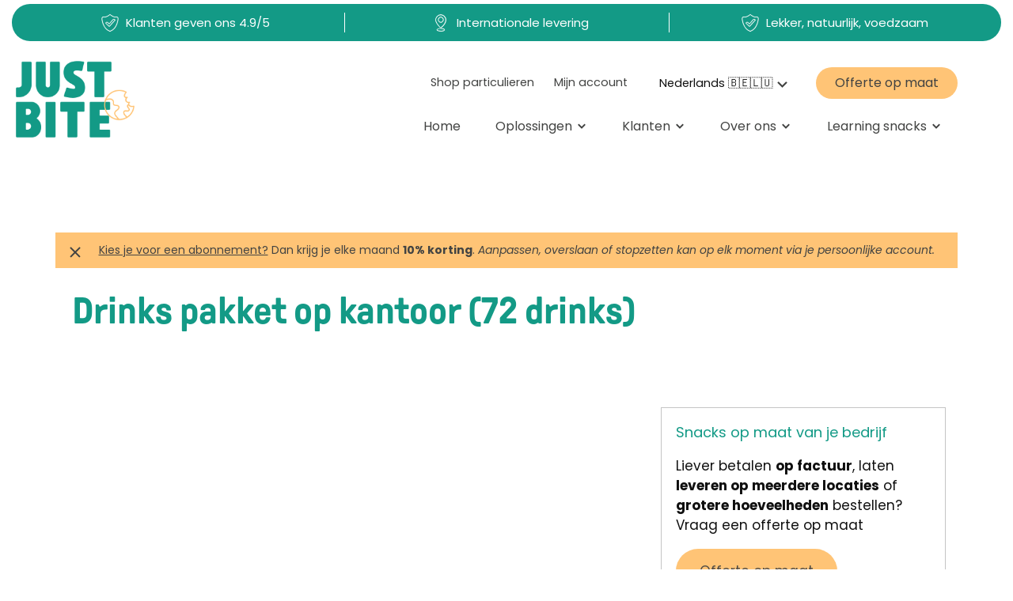

--- FILE ---
content_type: text/html; charset=utf-8
request_url: https://justbite.eu/products/drinks-pakket-op-kantoor-72-drinks
body_size: 53106
content:
<!doctype html>
<html class="no-js" lang="nl">
<head>
  <!-- Google tag (gtag.js) -->
<script async src="https://www.googletagmanager.com/gtag/js?id=AW-772192655"></script>
<script>
  window.dataLayer = window.dataLayer || [];
  function gtag(){dataLayer.push(arguments);}
  gtag('js', new Date());

  gtag('config', 'AW-772192655');
</script>

  <link rel="preload" href="//justbite.eu/cdn/shop/t/4/assets/styles.css?v=32506477033168198531768573611" as="style">

  <meta charset="utf-8" />
<meta name="viewport" content="width=device-width,initial-scale=1.0" />
<meta http-equiv="X-UA-Compatible" content="IE=edge">

<link rel="preconnect" href="https://cdn.shopify.com" crossorigin>
<link rel="preconnect" href="https://fonts.shopify.com" crossorigin>
<link rel="preconnect" href="https://monorail-edge.shopifysvc.com"><link rel="preload" as="font" href="//justbite.eu/cdn/fonts/poppins/poppins_n3.05f58335c3209cce17da4f1f1ab324ebe2982441.woff2" type="font/woff2" crossorigin>
<link rel="preload" as="font" href="//justbite.eu/cdn/fonts/poppins/poppins_n4.0ba78fa5af9b0e1a374041b3ceaadf0a43b41362.woff2" type="font/woff2" crossorigin>
<link rel="preload" as="font" href="//justbite.eu/cdn/fonts/poppins/poppins_n4.0ba78fa5af9b0e1a374041b3ceaadf0a43b41362.woff2" type="font/woff2" crossorigin>
<link rel="preload" as="font" href="//justbite.eu/cdn/fonts/poppins/poppins_n6.aa29d4918bc243723d56b59572e18228ed0786f6.woff2" type="font/woff2" crossorigin><link rel="preload" as="font" href="//justbite.eu/cdn/fonts/poppins/poppins_n7.56758dcf284489feb014a026f3727f2f20a54626.woff2" type="font/woff2" crossorigin><link rel="preload" as="font" href="//justbite.eu/cdn/fonts/poppins/poppins_i4.846ad1e22474f856bd6b81ba4585a60799a9f5d2.woff2" type="font/woff2" crossorigin><link rel="preload" as="font" href="//justbite.eu/cdn/fonts/poppins/poppins_i7.42fd71da11e9d101e1e6c7932199f925f9eea42d.woff2" type="font/woff2" crossorigin><link rel="preload" href="//justbite.eu/cdn/shop/t/4/assets/vendor.js?v=65790349686031678741629182423" as="script">
<link rel="preload" href="//justbite.eu/cdn/shop/t/4/assets/theme.js?v=8581778760271814301746008626" as="script"><link rel="canonical" href="https://justbite.eu/products/drinks-pakket-op-kantoor-72-drinks" /><link rel="shortcut icon" href="//justbite.eu/cdn/shop/files/RGB_JustBiteLogosymboltransparant.png?v=1629449394" type="image/png" />
<link rel="preload" as="font" href="//justbite.eu/cdn/fonts/poppins/poppins_n5.ad5b4b72b59a00358afc706450c864c3c8323842.woff2" type="font/woff2" crossorigin><link rel="preload" as="font" href="//justbite.eu/cdn/fonts/poppins/poppins_n6.aa29d4918bc243723d56b59572e18228ed0786f6.woff2" type="font/woff2" crossorigin><meta name="theme-color" content="#ffc476">
  
  
  
  

  <title>
    Drinks pakket op kantoor (72 drinks) &vert; JustBite
  </title>


  <meta property="og:site_name" content="JustBite">
<meta property="og:url" content="https://justbite.eu/products/drinks-pakket-op-kantoor-72-drinks">
<meta property="og:title" content="Drinks pakket op kantoor (72 drinks)">
<meta property="og:type" content="product">
<meta property="og:description" content="Wij maken beter snacken makkelijk: verrassend lekker en voedzaam. JustBite levert un-guilty snacks en dranken aan kantoren in heel Europa. Geen saaie opties, maar producten waar je team écht blij van wordt: nutritioneel beter, eerlijker en duurzamer. Ontdek ons aanbod."><meta property="og:image" content="http://justbite.eu/cdn/shop/files/Homepage_header_JustBite_1200x1200.webp?v=1768923653">
  <meta property="og:image:secure_url" content="https://justbite.eu/cdn/shop/files/Homepage_header_JustBite_1200x1200.webp?v=1768923653">
  <meta property="og:image:width" content="1500">
  <meta property="og:image:height" content="1500"><meta property="og:price:amount" content="110,00">
  <meta property="og:price:currency" content="EUR"><meta name="twitter:card" content="summary_large_image">
<meta name="twitter:title" content="Drinks pakket op kantoor (72 drinks)">
<meta name="twitter:description" content="Wij maken beter snacken makkelijk: verrassend lekker en voedzaam. JustBite levert un-guilty snacks en dranken aan kantoren in heel Europa. Geen saaie opties, maar producten waar je team écht blij van wordt: nutritioneel beter, eerlijker en duurzamer. Ontdek ons aanbod.">


  <link href="//justbite.eu/cdn/shop/t/4/assets/styles.css?v=32506477033168198531768573611" rel="stylesheet" type="text/css" media="all" />

  <script>window.performance && window.performance.mark && window.performance.mark('shopify.content_for_header.start');</script><meta name="facebook-domain-verification" content="otgrbs3fnhaohn2vo9eecpi5dy9ksr">
<meta id="shopify-digital-wallet" name="shopify-digital-wallet" content="/58162315419/digital_wallets/dialog">
<meta name="shopify-checkout-api-token" content="8206c587fed6636753952831201e06b6">
<meta id="in-context-paypal-metadata" data-shop-id="58162315419" data-venmo-supported="false" data-environment="production" data-locale="nl_NL" data-paypal-v4="true" data-currency="EUR">
<link rel="alternate" type="application/json+oembed" href="https://justbite.eu/products/drinks-pakket-op-kantoor-72-drinks.oembed">
<script async="async" src="/checkouts/internal/preloads.js?locale=nl-BE"></script>
<link rel="preconnect" href="https://shop.app" crossorigin="anonymous">
<script async="async" src="https://shop.app/checkouts/internal/preloads.js?locale=nl-BE&shop_id=58162315419" crossorigin="anonymous"></script>
<script id="apple-pay-shop-capabilities" type="application/json">{"shopId":58162315419,"countryCode":"BE","currencyCode":"EUR","merchantCapabilities":["supports3DS"],"merchantId":"gid:\/\/shopify\/Shop\/58162315419","merchantName":"JustBite","requiredBillingContactFields":["postalAddress","email","phone"],"requiredShippingContactFields":["postalAddress","email","phone"],"shippingType":"shipping","supportedNetworks":["visa","maestro","masterCard","amex"],"total":{"type":"pending","label":"JustBite","amount":"1.00"},"shopifyPaymentsEnabled":true,"supportsSubscriptions":true}</script>
<script id="shopify-features" type="application/json">{"accessToken":"8206c587fed6636753952831201e06b6","betas":["rich-media-storefront-analytics"],"domain":"justbite.eu","predictiveSearch":true,"shopId":58162315419,"locale":"nl"}</script>
<script>var Shopify = Shopify || {};
Shopify.shop = "justbite-b2b.myshopify.com";
Shopify.locale = "nl";
Shopify.currency = {"active":"EUR","rate":"1.0"};
Shopify.country = "BE";
Shopify.theme = {"name":"Showcase","id":126003839131,"schema_name":"Showcase","schema_version":"4.1.0","theme_store_id":677,"role":"main"};
Shopify.theme.handle = "null";
Shopify.theme.style = {"id":null,"handle":null};
Shopify.cdnHost = "justbite.eu/cdn";
Shopify.routes = Shopify.routes || {};
Shopify.routes.root = "/";</script>
<script type="module">!function(o){(o.Shopify=o.Shopify||{}).modules=!0}(window);</script>
<script>!function(o){function n(){var o=[];function n(){o.push(Array.prototype.slice.apply(arguments))}return n.q=o,n}var t=o.Shopify=o.Shopify||{};t.loadFeatures=n(),t.autoloadFeatures=n()}(window);</script>
<script>
  window.ShopifyPay = window.ShopifyPay || {};
  window.ShopifyPay.apiHost = "shop.app\/pay";
  window.ShopifyPay.redirectState = null;
</script>
<script id="shop-js-analytics" type="application/json">{"pageType":"product"}</script>
<script defer="defer" async type="module" src="//justbite.eu/cdn/shopifycloud/shop-js/modules/v2/client.init-shop-cart-sync_temwk-5i.nl.esm.js"></script>
<script defer="defer" async type="module" src="//justbite.eu/cdn/shopifycloud/shop-js/modules/v2/chunk.common_CCZ-xm-Q.esm.js"></script>
<script type="module">
  await import("//justbite.eu/cdn/shopifycloud/shop-js/modules/v2/client.init-shop-cart-sync_temwk-5i.nl.esm.js");
await import("//justbite.eu/cdn/shopifycloud/shop-js/modules/v2/chunk.common_CCZ-xm-Q.esm.js");

  window.Shopify.SignInWithShop?.initShopCartSync?.({"fedCMEnabled":true,"windoidEnabled":true});

</script>
<script>
  window.Shopify = window.Shopify || {};
  if (!window.Shopify.featureAssets) window.Shopify.featureAssets = {};
  window.Shopify.featureAssets['shop-js'] = {"shop-cart-sync":["modules/v2/client.shop-cart-sync_C_VO6eFW.nl.esm.js","modules/v2/chunk.common_CCZ-xm-Q.esm.js"],"init-fed-cm":["modules/v2/client.init-fed-cm_FItnDNcC.nl.esm.js","modules/v2/chunk.common_CCZ-xm-Q.esm.js"],"shop-button":["modules/v2/client.shop-button_IpPg0fLo.nl.esm.js","modules/v2/chunk.common_CCZ-xm-Q.esm.js"],"init-windoid":["modules/v2/client.init-windoid_DdE6oLv5.nl.esm.js","modules/v2/chunk.common_CCZ-xm-Q.esm.js"],"shop-cash-offers":["modules/v2/client.shop-cash-offers_D6q7lL9C.nl.esm.js","modules/v2/chunk.common_CCZ-xm-Q.esm.js","modules/v2/chunk.modal_BmkKFhvx.esm.js"],"shop-toast-manager":["modules/v2/client.shop-toast-manager_Bl40k8tl.nl.esm.js","modules/v2/chunk.common_CCZ-xm-Q.esm.js"],"init-shop-email-lookup-coordinator":["modules/v2/client.init-shop-email-lookup-coordinator_BOK7joXB.nl.esm.js","modules/v2/chunk.common_CCZ-xm-Q.esm.js"],"pay-button":["modules/v2/client.pay-button_C7i2_XxJ.nl.esm.js","modules/v2/chunk.common_CCZ-xm-Q.esm.js"],"avatar":["modules/v2/client.avatar_BTnouDA3.nl.esm.js"],"init-shop-cart-sync":["modules/v2/client.init-shop-cart-sync_temwk-5i.nl.esm.js","modules/v2/chunk.common_CCZ-xm-Q.esm.js"],"shop-login-button":["modules/v2/client.shop-login-button_DdCzYdFS.nl.esm.js","modules/v2/chunk.common_CCZ-xm-Q.esm.js","modules/v2/chunk.modal_BmkKFhvx.esm.js"],"init-customer-accounts-sign-up":["modules/v2/client.init-customer-accounts-sign-up_DFXIGKiG.nl.esm.js","modules/v2/client.shop-login-button_DdCzYdFS.nl.esm.js","modules/v2/chunk.common_CCZ-xm-Q.esm.js","modules/v2/chunk.modal_BmkKFhvx.esm.js"],"init-shop-for-new-customer-accounts":["modules/v2/client.init-shop-for-new-customer-accounts_CnDrhKuX.nl.esm.js","modules/v2/client.shop-login-button_DdCzYdFS.nl.esm.js","modules/v2/chunk.common_CCZ-xm-Q.esm.js","modules/v2/chunk.modal_BmkKFhvx.esm.js"],"init-customer-accounts":["modules/v2/client.init-customer-accounts_9lqyQGg7.nl.esm.js","modules/v2/client.shop-login-button_DdCzYdFS.nl.esm.js","modules/v2/chunk.common_CCZ-xm-Q.esm.js","modules/v2/chunk.modal_BmkKFhvx.esm.js"],"shop-follow-button":["modules/v2/client.shop-follow-button_DDFkCFR_.nl.esm.js","modules/v2/chunk.common_CCZ-xm-Q.esm.js","modules/v2/chunk.modal_BmkKFhvx.esm.js"],"lead-capture":["modules/v2/client.lead-capture_D6a5IkTE.nl.esm.js","modules/v2/chunk.common_CCZ-xm-Q.esm.js","modules/v2/chunk.modal_BmkKFhvx.esm.js"],"checkout-modal":["modules/v2/client.checkout-modal_ls22PHbP.nl.esm.js","modules/v2/chunk.common_CCZ-xm-Q.esm.js","modules/v2/chunk.modal_BmkKFhvx.esm.js"],"shop-login":["modules/v2/client.shop-login_DnuKONkX.nl.esm.js","modules/v2/chunk.common_CCZ-xm-Q.esm.js","modules/v2/chunk.modal_BmkKFhvx.esm.js"],"payment-terms":["modules/v2/client.payment-terms_Cx_gmh72.nl.esm.js","modules/v2/chunk.common_CCZ-xm-Q.esm.js","modules/v2/chunk.modal_BmkKFhvx.esm.js"]};
</script>
<script>(function() {
  var isLoaded = false;
  function asyncLoad() {
    if (isLoaded) return;
    isLoaded = true;
    var urls = ["https:\/\/cdn.shopify.com\/s\/files\/1\/0581\/6231\/5419\/t\/4\/assets\/appstle-init.js?v=1678106286\u0026shop=justbite-b2b.myshopify.com","https:\/\/cdn.shopify.com\/s\/files\/1\/0581\/6231\/5419\/t\/4\/assets\/appstle-init.js?v=1678106286\u0026shop=justbite-b2b.myshopify.com"];
    for (var i = 0; i < urls.length; i++) {
      var s = document.createElement('script');
      s.type = 'text/javascript';
      s.async = true;
      s.src = urls[i];
      var x = document.getElementsByTagName('script')[0];
      x.parentNode.insertBefore(s, x);
    }
  };
  if(window.attachEvent) {
    window.attachEvent('onload', asyncLoad);
  } else {
    window.addEventListener('load', asyncLoad, false);
  }
})();</script>
<script id="__st">var __st={"a":58162315419,"offset":3600,"reqid":"7f714969-eba7-4600-bd09-19b35c96387b-1768952541","pageurl":"justbite.eu\/products\/drinks-pakket-op-kantoor-72-drinks","u":"392b45eb2810","p":"product","rtyp":"product","rid":8634397720906};</script>
<script>window.ShopifyPaypalV4VisibilityTracking = true;</script>
<script id="captcha-bootstrap">!function(){'use strict';const t='contact',e='account',n='new_comment',o=[[t,t],['blogs',n],['comments',n],[t,'customer']],c=[[e,'customer_login'],[e,'guest_login'],[e,'recover_customer_password'],[e,'create_customer']],r=t=>t.map((([t,e])=>`form[action*='/${t}']:not([data-nocaptcha='true']) input[name='form_type'][value='${e}']`)).join(','),a=t=>()=>t?[...document.querySelectorAll(t)].map((t=>t.form)):[];function s(){const t=[...o],e=r(t);return a(e)}const i='password',u='form_key',d=['recaptcha-v3-token','g-recaptcha-response','h-captcha-response',i],f=()=>{try{return window.sessionStorage}catch{return}},m='__shopify_v',_=t=>t.elements[u];function p(t,e,n=!1){try{const o=window.sessionStorage,c=JSON.parse(o.getItem(e)),{data:r}=function(t){const{data:e,action:n}=t;return t[m]||n?{data:e,action:n}:{data:t,action:n}}(c);for(const[e,n]of Object.entries(r))t.elements[e]&&(t.elements[e].value=n);n&&o.removeItem(e)}catch(o){console.error('form repopulation failed',{error:o})}}const l='form_type',E='cptcha';function T(t){t.dataset[E]=!0}const w=window,h=w.document,L='Shopify',v='ce_forms',y='captcha';let A=!1;((t,e)=>{const n=(g='f06e6c50-85a8-45c8-87d0-21a2b65856fe',I='https://cdn.shopify.com/shopifycloud/storefront-forms-hcaptcha/ce_storefront_forms_captcha_hcaptcha.v1.5.2.iife.js',D={infoText:'Beschermd door hCaptcha',privacyText:'Privacy',termsText:'Voorwaarden'},(t,e,n)=>{const o=w[L][v],c=o.bindForm;if(c)return c(t,g,e,D).then(n);var r;o.q.push([[t,g,e,D],n]),r=I,A||(h.body.append(Object.assign(h.createElement('script'),{id:'captcha-provider',async:!0,src:r})),A=!0)});var g,I,D;w[L]=w[L]||{},w[L][v]=w[L][v]||{},w[L][v].q=[],w[L][y]=w[L][y]||{},w[L][y].protect=function(t,e){n(t,void 0,e),T(t)},Object.freeze(w[L][y]),function(t,e,n,w,h,L){const[v,y,A,g]=function(t,e,n){const i=e?o:[],u=t?c:[],d=[...i,...u],f=r(d),m=r(i),_=r(d.filter((([t,e])=>n.includes(e))));return[a(f),a(m),a(_),s()]}(w,h,L),I=t=>{const e=t.target;return e instanceof HTMLFormElement?e:e&&e.form},D=t=>v().includes(t);t.addEventListener('submit',(t=>{const e=I(t);if(!e)return;const n=D(e)&&!e.dataset.hcaptchaBound&&!e.dataset.recaptchaBound,o=_(e),c=g().includes(e)&&(!o||!o.value);(n||c)&&t.preventDefault(),c&&!n&&(function(t){try{if(!f())return;!function(t){const e=f();if(!e)return;const n=_(t);if(!n)return;const o=n.value;o&&e.removeItem(o)}(t);const e=Array.from(Array(32),(()=>Math.random().toString(36)[2])).join('');!function(t,e){_(t)||t.append(Object.assign(document.createElement('input'),{type:'hidden',name:u})),t.elements[u].value=e}(t,e),function(t,e){const n=f();if(!n)return;const o=[...t.querySelectorAll(`input[type='${i}']`)].map((({name:t})=>t)),c=[...d,...o],r={};for(const[a,s]of new FormData(t).entries())c.includes(a)||(r[a]=s);n.setItem(e,JSON.stringify({[m]:1,action:t.action,data:r}))}(t,e)}catch(e){console.error('failed to persist form',e)}}(e),e.submit())}));const S=(t,e)=>{t&&!t.dataset[E]&&(n(t,e.some((e=>e===t))),T(t))};for(const o of['focusin','change'])t.addEventListener(o,(t=>{const e=I(t);D(e)&&S(e,y())}));const B=e.get('form_key'),M=e.get(l),P=B&&M;t.addEventListener('DOMContentLoaded',(()=>{const t=y();if(P)for(const e of t)e.elements[l].value===M&&p(e,B);[...new Set([...A(),...v().filter((t=>'true'===t.dataset.shopifyCaptcha))])].forEach((e=>S(e,t)))}))}(h,new URLSearchParams(w.location.search),n,t,e,['guest_login'])})(!0,!0)}();</script>
<script integrity="sha256-4kQ18oKyAcykRKYeNunJcIwy7WH5gtpwJnB7kiuLZ1E=" data-source-attribution="shopify.loadfeatures" defer="defer" src="//justbite.eu/cdn/shopifycloud/storefront/assets/storefront/load_feature-a0a9edcb.js" crossorigin="anonymous"></script>
<script crossorigin="anonymous" defer="defer" src="//justbite.eu/cdn/shopifycloud/storefront/assets/shopify_pay/storefront-65b4c6d7.js?v=20250812"></script>
<script data-source-attribution="shopify.dynamic_checkout.dynamic.init">var Shopify=Shopify||{};Shopify.PaymentButton=Shopify.PaymentButton||{isStorefrontPortableWallets:!0,init:function(){window.Shopify.PaymentButton.init=function(){};var t=document.createElement("script");t.src="https://justbite.eu/cdn/shopifycloud/portable-wallets/latest/portable-wallets.nl.js",t.type="module",document.head.appendChild(t)}};
</script>
<script data-source-attribution="shopify.dynamic_checkout.buyer_consent">
  function portableWalletsHideBuyerConsent(e){var t=document.getElementById("shopify-buyer-consent"),n=document.getElementById("shopify-subscription-policy-button");t&&n&&(t.classList.add("hidden"),t.setAttribute("aria-hidden","true"),n.removeEventListener("click",e))}function portableWalletsShowBuyerConsent(e){var t=document.getElementById("shopify-buyer-consent"),n=document.getElementById("shopify-subscription-policy-button");t&&n&&(t.classList.remove("hidden"),t.removeAttribute("aria-hidden"),n.addEventListener("click",e))}window.Shopify?.PaymentButton&&(window.Shopify.PaymentButton.hideBuyerConsent=portableWalletsHideBuyerConsent,window.Shopify.PaymentButton.showBuyerConsent=portableWalletsShowBuyerConsent);
</script>
<script data-source-attribution="shopify.dynamic_checkout.cart.bootstrap">document.addEventListener("DOMContentLoaded",(function(){function t(){return document.querySelector("shopify-accelerated-checkout-cart, shopify-accelerated-checkout")}if(t())Shopify.PaymentButton.init();else{new MutationObserver((function(e,n){t()&&(Shopify.PaymentButton.init(),n.disconnect())})).observe(document.body,{childList:!0,subtree:!0})}}));
</script>
<link id="shopify-accelerated-checkout-styles" rel="stylesheet" media="screen" href="https://justbite.eu/cdn/shopifycloud/portable-wallets/latest/accelerated-checkout-backwards-compat.css" crossorigin="anonymous">
<style id="shopify-accelerated-checkout-cart">
        #shopify-buyer-consent {
  margin-top: 1em;
  display: inline-block;
  width: 100%;
}

#shopify-buyer-consent.hidden {
  display: none;
}

#shopify-subscription-policy-button {
  background: none;
  border: none;
  padding: 0;
  text-decoration: underline;
  font-size: inherit;
  cursor: pointer;
}

#shopify-subscription-policy-button::before {
  box-shadow: none;
}

      </style>

<script>window.performance && window.performance.mark && window.performance.mark('shopify.content_for_header.end');</script>

  
  <script>window.pricePlan = 10;
  </script>
  
  <script>
    document.documentElement.className = document.documentElement.className.replace('no-js', '');
    window.theme = window.theme || {};
    theme.money_format = "€{{amount_with_comma_separator}}";
    theme.money_container = '.theme-money';
    theme.strings = {
      previous: "voorgaand",
      next: "volgende",
      close: "Dichtbij",
      addressError: "Fout bij het opzoeken van dat adres",
      addressNoResults: "Geen resultaten voor dat adres",
      addressQueryLimit: "Je hebt de gebruikslimiet van de Google API overschreden. Overweeg een upgrade naar een \u003ca href=\"https:\/\/developers.google.com\/maps\/premium\/usage-limits\"\u003ePremium Plan\u003c\/a\u003e.",
      authError: "Er is een probleem opgetreden bij het verifiëren van uw Google Maps API Key.",
      back: "Voorgaand",
      cartConfirmation: "Ga akkoord met de algemene voorwaarden voordat je verdergaat.",
      loadMore: "Laat meer zien",
      infiniteScrollNoMore: "End",
      priceNonExistent: "Uitverkocht",
      buttonDefault: "In winkelwagen",
      buttonNoStock: "Uitverkocht",
      buttonNoVariant: "Uitverkocht",
      variantNoStock: "Uitverkocht",
      unitPriceSeparator: " \/ ",
      colorBoxPrevious: "Vorige",
      colorBoxNext: "Volgende",
      colorBoxClose: "Sluiten",
      navigateHome: "Huis",
      productAddingToCart: "Het toevoegen",
      productAddedToCart: "Toegevoegd",
      popupWasAdded: "is aan je winkelwagen toegevoegd",
      popupCheckout: "Plaats bestelling",
      popupContinueShopping: "Terugkeren naar winkel",
      onlyXLeft: "[[ quantity ]] op voorraad",
      priceSoldOut: "Uitverkocht",
      loading: "Berekenen...",
      viewCart: "Winkelwagen bekijken",
      page: "Pagina {{ page }}",
      imageSlider: "Images",
      clearAll: "Wis alle filters"
    };
    theme.routes = {
      search_url: '/search',
      cart_url: '/cart',
      cart_add_url: '/cart/add',
      checkout: '/checkout'
    };
    theme.settings = {
      productImageParallax: true,
      animationEnabledDesktop: true,
      animationEnabledMobile: true
    };

    theme.checkViewportFillers = function(){
      var toggleState = false;
      var elPageContent = document.getElementById('page-content');
      if(elPageContent) {
        var elOverlapSection = elPageContent.querySelector('.header-overlap-section');
        if (elOverlapSection) {
          var padding = parseInt(getComputedStyle(elPageContent).getPropertyValue('padding-top'));
          toggleState = ((Math.round(elOverlapSection.offsetTop) - padding) === 0);
        }
      }
      if(toggleState) {
        document.getElementsByTagName('body')[0].classList.add('header-section-overlap');
      } else {
        document.getElementsByTagName('body')[0].classList.remove('header-section-overlap');
      }
    };

    theme.assessAltLogo = function(){
      var elsOverlappers = document.querySelectorAll('.needs-alt-logo');
      var useAltLogo = false;
      if(elsOverlappers.length) {
        var elSiteControl = document.querySelector('#site-control');
        var elSiteControlInner = document.querySelector('#site-control .site-control__inner');
        var headerMid = elSiteControlInner.offsetTop + elSiteControl.offsetTop + elSiteControlInner.offsetHeight / 2;
        Array.prototype.forEach.call(elsOverlappers, function(el, i){
          var thisTop = el.getBoundingClientRect().top;
          var thisBottom = thisTop + el.offsetHeight;
          if(headerMid > thisTop && headerMid < thisBottom) {
            useAltLogo = true;
            return false;
          }
        });
      }
      if(useAltLogo) {
        document.getElementsByTagName('body')[0].classList.add('use-alt-logo');
      } else {
        document.getElementsByTagName('body')[0].classList.remove('use-alt-logo');
      }
    };
  </script>
  
  <!-- jQuery load -->
  <script src="https://ajax.googleapis.com/ajax/libs/jquery/3.6.0/jquery.min.js"></script>
  
  <meta name="trustpilot-one-time-domain-verification-id" content="91fe4126-c8cc-431a-997b-640c18808a34"/>
  <!-- Google Tag Manager -->
  <script>(function(w,d,s,l,i){w[l]=w[l]||[];w[l].push({'gtm.start':
  new Date().getTime(),event:'gtm.js'});var f=d.getElementsByTagName(s)[0],
  j=d.createElement(s),dl=l!='dataLayer'?'&l='+l:'';j.async=true;j.src=
  'https://www.googletagmanager.com/gtm.js?id='+i+dl;f.parentNode.insertBefore(j,f);
  })(window,document,'script','dataLayer','GTM-MR6SK2K');</script>
  <!-- End Google Tag Manager -->
  

<meta name="google-site-verification" content="frJkBQ2HDnCiixbx9qZYEq6OF51gVGJLEmc5L-N9iqg" />




<link href="https://monorail-edge.shopifysvc.com" rel="dns-prefetch">
<script>(function(){if ("sendBeacon" in navigator && "performance" in window) {try {var session_token_from_headers = performance.getEntriesByType('navigation')[0].serverTiming.find(x => x.name == '_s').description;} catch {var session_token_from_headers = undefined;}var session_cookie_matches = document.cookie.match(/_shopify_s=([^;]*)/);var session_token_from_cookie = session_cookie_matches && session_cookie_matches.length === 2 ? session_cookie_matches[1] : "";var session_token = session_token_from_headers || session_token_from_cookie || "";function handle_abandonment_event(e) {var entries = performance.getEntries().filter(function(entry) {return /monorail-edge.shopifysvc.com/.test(entry.name);});if (!window.abandonment_tracked && entries.length === 0) {window.abandonment_tracked = true;var currentMs = Date.now();var navigation_start = performance.timing.navigationStart;var payload = {shop_id: 58162315419,url: window.location.href,navigation_start,duration: currentMs - navigation_start,session_token,page_type: "product"};window.navigator.sendBeacon("https://monorail-edge.shopifysvc.com/v1/produce", JSON.stringify({schema_id: "online_store_buyer_site_abandonment/1.1",payload: payload,metadata: {event_created_at_ms: currentMs,event_sent_at_ms: currentMs}}));}}window.addEventListener('pagehide', handle_abandonment_event);}}());</script>
<script id="web-pixels-manager-setup">(function e(e,d,r,n,o){if(void 0===o&&(o={}),!Boolean(null===(a=null===(i=window.Shopify)||void 0===i?void 0:i.analytics)||void 0===a?void 0:a.replayQueue)){var i,a;window.Shopify=window.Shopify||{};var t=window.Shopify;t.analytics=t.analytics||{};var s=t.analytics;s.replayQueue=[],s.publish=function(e,d,r){return s.replayQueue.push([e,d,r]),!0};try{self.performance.mark("wpm:start")}catch(e){}var l=function(){var e={modern:/Edge?\/(1{2}[4-9]|1[2-9]\d|[2-9]\d{2}|\d{4,})\.\d+(\.\d+|)|Firefox\/(1{2}[4-9]|1[2-9]\d|[2-9]\d{2}|\d{4,})\.\d+(\.\d+|)|Chrom(ium|e)\/(9{2}|\d{3,})\.\d+(\.\d+|)|(Maci|X1{2}).+ Version\/(15\.\d+|(1[6-9]|[2-9]\d|\d{3,})\.\d+)([,.]\d+|)( \(\w+\)|)( Mobile\/\w+|) Safari\/|Chrome.+OPR\/(9{2}|\d{3,})\.\d+\.\d+|(CPU[ +]OS|iPhone[ +]OS|CPU[ +]iPhone|CPU IPhone OS|CPU iPad OS)[ +]+(15[._]\d+|(1[6-9]|[2-9]\d|\d{3,})[._]\d+)([._]\d+|)|Android:?[ /-](13[3-9]|1[4-9]\d|[2-9]\d{2}|\d{4,})(\.\d+|)(\.\d+|)|Android.+Firefox\/(13[5-9]|1[4-9]\d|[2-9]\d{2}|\d{4,})\.\d+(\.\d+|)|Android.+Chrom(ium|e)\/(13[3-9]|1[4-9]\d|[2-9]\d{2}|\d{4,})\.\d+(\.\d+|)|SamsungBrowser\/([2-9]\d|\d{3,})\.\d+/,legacy:/Edge?\/(1[6-9]|[2-9]\d|\d{3,})\.\d+(\.\d+|)|Firefox\/(5[4-9]|[6-9]\d|\d{3,})\.\d+(\.\d+|)|Chrom(ium|e)\/(5[1-9]|[6-9]\d|\d{3,})\.\d+(\.\d+|)([\d.]+$|.*Safari\/(?![\d.]+ Edge\/[\d.]+$))|(Maci|X1{2}).+ Version\/(10\.\d+|(1[1-9]|[2-9]\d|\d{3,})\.\d+)([,.]\d+|)( \(\w+\)|)( Mobile\/\w+|) Safari\/|Chrome.+OPR\/(3[89]|[4-9]\d|\d{3,})\.\d+\.\d+|(CPU[ +]OS|iPhone[ +]OS|CPU[ +]iPhone|CPU IPhone OS|CPU iPad OS)[ +]+(10[._]\d+|(1[1-9]|[2-9]\d|\d{3,})[._]\d+)([._]\d+|)|Android:?[ /-](13[3-9]|1[4-9]\d|[2-9]\d{2}|\d{4,})(\.\d+|)(\.\d+|)|Mobile Safari.+OPR\/([89]\d|\d{3,})\.\d+\.\d+|Android.+Firefox\/(13[5-9]|1[4-9]\d|[2-9]\d{2}|\d{4,})\.\d+(\.\d+|)|Android.+Chrom(ium|e)\/(13[3-9]|1[4-9]\d|[2-9]\d{2}|\d{4,})\.\d+(\.\d+|)|Android.+(UC? ?Browser|UCWEB|U3)[ /]?(15\.([5-9]|\d{2,})|(1[6-9]|[2-9]\d|\d{3,})\.\d+)\.\d+|SamsungBrowser\/(5\.\d+|([6-9]|\d{2,})\.\d+)|Android.+MQ{2}Browser\/(14(\.(9|\d{2,})|)|(1[5-9]|[2-9]\d|\d{3,})(\.\d+|))(\.\d+|)|K[Aa][Ii]OS\/(3\.\d+|([4-9]|\d{2,})\.\d+)(\.\d+|)/},d=e.modern,r=e.legacy,n=navigator.userAgent;return n.match(d)?"modern":n.match(r)?"legacy":"unknown"}(),u="modern"===l?"modern":"legacy",c=(null!=n?n:{modern:"",legacy:""})[u],f=function(e){return[e.baseUrl,"/wpm","/b",e.hashVersion,"modern"===e.buildTarget?"m":"l",".js"].join("")}({baseUrl:d,hashVersion:r,buildTarget:u}),m=function(e){var d=e.version,r=e.bundleTarget,n=e.surface,o=e.pageUrl,i=e.monorailEndpoint;return{emit:function(e){var a=e.status,t=e.errorMsg,s=(new Date).getTime(),l=JSON.stringify({metadata:{event_sent_at_ms:s},events:[{schema_id:"web_pixels_manager_load/3.1",payload:{version:d,bundle_target:r,page_url:o,status:a,surface:n,error_msg:t},metadata:{event_created_at_ms:s}}]});if(!i)return console&&console.warn&&console.warn("[Web Pixels Manager] No Monorail endpoint provided, skipping logging."),!1;try{return self.navigator.sendBeacon.bind(self.navigator)(i,l)}catch(e){}var u=new XMLHttpRequest;try{return u.open("POST",i,!0),u.setRequestHeader("Content-Type","text/plain"),u.send(l),!0}catch(e){return console&&console.warn&&console.warn("[Web Pixels Manager] Got an unhandled error while logging to Monorail."),!1}}}}({version:r,bundleTarget:l,surface:e.surface,pageUrl:self.location.href,monorailEndpoint:e.monorailEndpoint});try{o.browserTarget=l,function(e){var d=e.src,r=e.async,n=void 0===r||r,o=e.onload,i=e.onerror,a=e.sri,t=e.scriptDataAttributes,s=void 0===t?{}:t,l=document.createElement("script"),u=document.querySelector("head"),c=document.querySelector("body");if(l.async=n,l.src=d,a&&(l.integrity=a,l.crossOrigin="anonymous"),s)for(var f in s)if(Object.prototype.hasOwnProperty.call(s,f))try{l.dataset[f]=s[f]}catch(e){}if(o&&l.addEventListener("load",o),i&&l.addEventListener("error",i),u)u.appendChild(l);else{if(!c)throw new Error("Did not find a head or body element to append the script");c.appendChild(l)}}({src:f,async:!0,onload:function(){if(!function(){var e,d;return Boolean(null===(d=null===(e=window.Shopify)||void 0===e?void 0:e.analytics)||void 0===d?void 0:d.initialized)}()){var d=window.webPixelsManager.init(e)||void 0;if(d){var r=window.Shopify.analytics;r.replayQueue.forEach((function(e){var r=e[0],n=e[1],o=e[2];d.publishCustomEvent(r,n,o)})),r.replayQueue=[],r.publish=d.publishCustomEvent,r.visitor=d.visitor,r.initialized=!0}}},onerror:function(){return m.emit({status:"failed",errorMsg:"".concat(f," has failed to load")})},sri:function(e){var d=/^sha384-[A-Za-z0-9+/=]+$/;return"string"==typeof e&&d.test(e)}(c)?c:"",scriptDataAttributes:o}),m.emit({status:"loading"})}catch(e){m.emit({status:"failed",errorMsg:(null==e?void 0:e.message)||"Unknown error"})}}})({shopId: 58162315419,storefrontBaseUrl: "https://justbite.eu",extensionsBaseUrl: "https://extensions.shopifycdn.com/cdn/shopifycloud/web-pixels-manager",monorailEndpoint: "https://monorail-edge.shopifysvc.com/unstable/produce_batch",surface: "storefront-renderer",enabledBetaFlags: ["2dca8a86"],webPixelsConfigList: [{"id":"315818314","configuration":"{\"pixel_id\":\"462467504189993\",\"pixel_type\":\"facebook_pixel\",\"metaapp_system_user_token\":\"-\"}","eventPayloadVersion":"v1","runtimeContext":"OPEN","scriptVersion":"ca16bc87fe92b6042fbaa3acc2fbdaa6","type":"APP","apiClientId":2329312,"privacyPurposes":["ANALYTICS","MARKETING","SALE_OF_DATA"],"dataSharingAdjustments":{"protectedCustomerApprovalScopes":["read_customer_address","read_customer_email","read_customer_name","read_customer_personal_data","read_customer_phone"]}},{"id":"shopify-app-pixel","configuration":"{}","eventPayloadVersion":"v1","runtimeContext":"STRICT","scriptVersion":"0450","apiClientId":"shopify-pixel","type":"APP","privacyPurposes":["ANALYTICS","MARKETING"]},{"id":"shopify-custom-pixel","eventPayloadVersion":"v1","runtimeContext":"LAX","scriptVersion":"0450","apiClientId":"shopify-pixel","type":"CUSTOM","privacyPurposes":["ANALYTICS","MARKETING"]}],isMerchantRequest: false,initData: {"shop":{"name":"JustBite","paymentSettings":{"currencyCode":"EUR"},"myshopifyDomain":"justbite-b2b.myshopify.com","countryCode":"BE","storefrontUrl":"https:\/\/justbite.eu"},"customer":null,"cart":null,"checkout":null,"productVariants":[{"price":{"amount":110.0,"currencyCode":"EUR"},"product":{"title":"Drinks pakket op kantoor (72 drinks)","vendor":"justbite-b2b","id":"8634397720906","untranslatedTitle":"Drinks pakket op kantoor (72 drinks)","url":"\/products\/drinks-pakket-op-kantoor-72-drinks","type":"Snackbox"},"id":"47515326415178","image":null,"sku":null,"title":"Default Title","untranslatedTitle":"Default Title"}],"purchasingCompany":null},},"https://justbite.eu/cdn","fcfee988w5aeb613cpc8e4bc33m6693e112",{"modern":"","legacy":""},{"shopId":"58162315419","storefrontBaseUrl":"https:\/\/justbite.eu","extensionBaseUrl":"https:\/\/extensions.shopifycdn.com\/cdn\/shopifycloud\/web-pixels-manager","surface":"storefront-renderer","enabledBetaFlags":"[\"2dca8a86\"]","isMerchantRequest":"false","hashVersion":"fcfee988w5aeb613cpc8e4bc33m6693e112","publish":"custom","events":"[[\"page_viewed\",{}],[\"product_viewed\",{\"productVariant\":{\"price\":{\"amount\":110.0,\"currencyCode\":\"EUR\"},\"product\":{\"title\":\"Drinks pakket op kantoor (72 drinks)\",\"vendor\":\"justbite-b2b\",\"id\":\"8634397720906\",\"untranslatedTitle\":\"Drinks pakket op kantoor (72 drinks)\",\"url\":\"\/products\/drinks-pakket-op-kantoor-72-drinks\",\"type\":\"Snackbox\"},\"id\":\"47515326415178\",\"image\":null,\"sku\":null,\"title\":\"Default Title\",\"untranslatedTitle\":\"Default Title\"}}]]"});</script><script>
  window.ShopifyAnalytics = window.ShopifyAnalytics || {};
  window.ShopifyAnalytics.meta = window.ShopifyAnalytics.meta || {};
  window.ShopifyAnalytics.meta.currency = 'EUR';
  var meta = {"product":{"id":8634397720906,"gid":"gid:\/\/shopify\/Product\/8634397720906","vendor":"justbite-b2b","type":"Snackbox","handle":"drinks-pakket-op-kantoor-72-drinks","variants":[{"id":47515326415178,"price":11000,"name":"Drinks pakket op kantoor (72 drinks)","public_title":null,"sku":null}],"remote":false},"page":{"pageType":"product","resourceType":"product","resourceId":8634397720906,"requestId":"7f714969-eba7-4600-bd09-19b35c96387b-1768952541"}};
  for (var attr in meta) {
    window.ShopifyAnalytics.meta[attr] = meta[attr];
  }
</script>
<script class="analytics">
  (function () {
    var customDocumentWrite = function(content) {
      var jquery = null;

      if (window.jQuery) {
        jquery = window.jQuery;
      } else if (window.Checkout && window.Checkout.$) {
        jquery = window.Checkout.$;
      }

      if (jquery) {
        jquery('body').append(content);
      }
    };

    var hasLoggedConversion = function(token) {
      if (token) {
        return document.cookie.indexOf('loggedConversion=' + token) !== -1;
      }
      return false;
    }

    var setCookieIfConversion = function(token) {
      if (token) {
        var twoMonthsFromNow = new Date(Date.now());
        twoMonthsFromNow.setMonth(twoMonthsFromNow.getMonth() + 2);

        document.cookie = 'loggedConversion=' + token + '; expires=' + twoMonthsFromNow;
      }
    }

    var trekkie = window.ShopifyAnalytics.lib = window.trekkie = window.trekkie || [];
    if (trekkie.integrations) {
      return;
    }
    trekkie.methods = [
      'identify',
      'page',
      'ready',
      'track',
      'trackForm',
      'trackLink'
    ];
    trekkie.factory = function(method) {
      return function() {
        var args = Array.prototype.slice.call(arguments);
        args.unshift(method);
        trekkie.push(args);
        return trekkie;
      };
    };
    for (var i = 0; i < trekkie.methods.length; i++) {
      var key = trekkie.methods[i];
      trekkie[key] = trekkie.factory(key);
    }
    trekkie.load = function(config) {
      trekkie.config = config || {};
      trekkie.config.initialDocumentCookie = document.cookie;
      var first = document.getElementsByTagName('script')[0];
      var script = document.createElement('script');
      script.type = 'text/javascript';
      script.onerror = function(e) {
        var scriptFallback = document.createElement('script');
        scriptFallback.type = 'text/javascript';
        scriptFallback.onerror = function(error) {
                var Monorail = {
      produce: function produce(monorailDomain, schemaId, payload) {
        var currentMs = new Date().getTime();
        var event = {
          schema_id: schemaId,
          payload: payload,
          metadata: {
            event_created_at_ms: currentMs,
            event_sent_at_ms: currentMs
          }
        };
        return Monorail.sendRequest("https://" + monorailDomain + "/v1/produce", JSON.stringify(event));
      },
      sendRequest: function sendRequest(endpointUrl, payload) {
        // Try the sendBeacon API
        if (window && window.navigator && typeof window.navigator.sendBeacon === 'function' && typeof window.Blob === 'function' && !Monorail.isIos12()) {
          var blobData = new window.Blob([payload], {
            type: 'text/plain'
          });

          if (window.navigator.sendBeacon(endpointUrl, blobData)) {
            return true;
          } // sendBeacon was not successful

        } // XHR beacon

        var xhr = new XMLHttpRequest();

        try {
          xhr.open('POST', endpointUrl);
          xhr.setRequestHeader('Content-Type', 'text/plain');
          xhr.send(payload);
        } catch (e) {
          console.log(e);
        }

        return false;
      },
      isIos12: function isIos12() {
        return window.navigator.userAgent.lastIndexOf('iPhone; CPU iPhone OS 12_') !== -1 || window.navigator.userAgent.lastIndexOf('iPad; CPU OS 12_') !== -1;
      }
    };
    Monorail.produce('monorail-edge.shopifysvc.com',
      'trekkie_storefront_load_errors/1.1',
      {shop_id: 58162315419,
      theme_id: 126003839131,
      app_name: "storefront",
      context_url: window.location.href,
      source_url: "//justbite.eu/cdn/s/trekkie.storefront.cd680fe47e6c39ca5d5df5f0a32d569bc48c0f27.min.js"});

        };
        scriptFallback.async = true;
        scriptFallback.src = '//justbite.eu/cdn/s/trekkie.storefront.cd680fe47e6c39ca5d5df5f0a32d569bc48c0f27.min.js';
        first.parentNode.insertBefore(scriptFallback, first);
      };
      script.async = true;
      script.src = '//justbite.eu/cdn/s/trekkie.storefront.cd680fe47e6c39ca5d5df5f0a32d569bc48c0f27.min.js';
      first.parentNode.insertBefore(script, first);
    };
    trekkie.load(
      {"Trekkie":{"appName":"storefront","development":false,"defaultAttributes":{"shopId":58162315419,"isMerchantRequest":null,"themeId":126003839131,"themeCityHash":"5867428140090939286","contentLanguage":"nl","currency":"EUR","eventMetadataId":"a2b247f2-446b-4256-a463-977cee090769"},"isServerSideCookieWritingEnabled":true,"monorailRegion":"shop_domain","enabledBetaFlags":["65f19447"]},"Session Attribution":{},"S2S":{"facebookCapiEnabled":true,"source":"trekkie-storefront-renderer","apiClientId":580111}}
    );

    var loaded = false;
    trekkie.ready(function() {
      if (loaded) return;
      loaded = true;

      window.ShopifyAnalytics.lib = window.trekkie;

      var originalDocumentWrite = document.write;
      document.write = customDocumentWrite;
      try { window.ShopifyAnalytics.merchantGoogleAnalytics.call(this); } catch(error) {};
      document.write = originalDocumentWrite;

      window.ShopifyAnalytics.lib.page(null,{"pageType":"product","resourceType":"product","resourceId":8634397720906,"requestId":"7f714969-eba7-4600-bd09-19b35c96387b-1768952541","shopifyEmitted":true});

      var match = window.location.pathname.match(/checkouts\/(.+)\/(thank_you|post_purchase)/)
      var token = match? match[1]: undefined;
      if (!hasLoggedConversion(token)) {
        setCookieIfConversion(token);
        window.ShopifyAnalytics.lib.track("Viewed Product",{"currency":"EUR","variantId":47515326415178,"productId":8634397720906,"productGid":"gid:\/\/shopify\/Product\/8634397720906","name":"Drinks pakket op kantoor (72 drinks)","price":"110.00","sku":null,"brand":"justbite-b2b","variant":null,"category":"Snackbox","nonInteraction":true,"remote":false},undefined,undefined,{"shopifyEmitted":true});
      window.ShopifyAnalytics.lib.track("monorail:\/\/trekkie_storefront_viewed_product\/1.1",{"currency":"EUR","variantId":47515326415178,"productId":8634397720906,"productGid":"gid:\/\/shopify\/Product\/8634397720906","name":"Drinks pakket op kantoor (72 drinks)","price":"110.00","sku":null,"brand":"justbite-b2b","variant":null,"category":"Snackbox","nonInteraction":true,"remote":false,"referer":"https:\/\/justbite.eu\/products\/drinks-pakket-op-kantoor-72-drinks"});
      }
    });


        var eventsListenerScript = document.createElement('script');
        eventsListenerScript.async = true;
        eventsListenerScript.src = "//justbite.eu/cdn/shopifycloud/storefront/assets/shop_events_listener-3da45d37.js";
        document.getElementsByTagName('head')[0].appendChild(eventsListenerScript);

})();</script>
<script
  defer
  src="https://justbite.eu/cdn/shopifycloud/perf-kit/shopify-perf-kit-3.0.4.min.js"
  data-application="storefront-renderer"
  data-shop-id="58162315419"
  data-render-region="gcp-us-east1"
  data-page-type="product"
  data-theme-instance-id="126003839131"
  data-theme-name="Showcase"
  data-theme-version="4.1.0"
  data-monorail-region="shop_domain"
  data-resource-timing-sampling-rate="10"
  data-shs="true"
  data-shs-beacon="true"
  data-shs-export-with-fetch="true"
  data-shs-logs-sample-rate="1"
  data-shs-beacon-endpoint="https://justbite.eu/api/collect"
></script>
</head>

<body id="page-drinks-pakket-op-kantoor-72-drinks" class="page-drinks-pakket-op-kantoor-72-drinks template-product">
  <!-- Google Tag Manager (noscript) -->
  <noscript><iframe src="https://www.googletagmanager.com/ns.html?id=GTM-MR6SK2K"
  height="0" width="0" style="display:none;visibility:hidden"></iframe></noscript>
  <!-- End Google Tag Manager (noscript) -->

  
  
  
    <script>
      if(window.innerWidth < 768 && window.localStorage.getItem('is_first_visit') !== null) {
        var pageFadedIn = false;
        document.body.style.opacity = 0;

        function fadeInPageMob(){
          if(!pageFadedIn) {
            document.body.classList.add("cc-animate-enabled");
            document.body.style.transition = 'opacity 0.4s';
            setTimeout(function () {
              document.body.style.opacity = 1;
            }, 200);
            pageFadedIn = true;
          }
        }

        window.addEventListener("load", fadeInPageMob);
        setTimeout(fadeInPageMob, 3000);
      }

      window.addEventListener("pageshow", function(){
        document.getElementById('cc-veil').classList.remove('-in');
      });
    </script>
  

  
    <script>
      if ('IntersectionObserver' in window) {
        document.body.classList.add("cc-animate-enabled");
      }
    </script>
  

  <a class="skip-link visually-hidden" href="#page-content">Meteen naar de content</a>

  <div id="shopify-section-header" class="shopify-section"><style type="text/css">
  
    .logo img { width: 90px; }
    @media(min-width:768px){
    .logo img { width: 150px; }
    }
  

  .cc-announcement {
    
      font-size: 15px;
    
  }

  @media (min-width: 768px) {
    .cc-announcement {
      font-size: 15px;
    }
  }
</style>




<form action="/cart" method="post" id="cc-checkout-form">
</form>


  

  
<div data-section-type="header" itemscope itemtype="http://schema.org/Organization">
    <div id="site-control" class="site-control inline icons
      nav-inline-desktop
      
      fixed
      nav-opaque
      has-announcement
      alt-logo-when-active
      
      "
      data-cc-animate
      data-opacity="opaque"
      data-positioning="peek"
    >
      
  
  <div class="cc-announcement">
    
    <div class="cc-announcement__inner">
      <span><svg id="Layer_1" data-name="Layer 1" xmlns="http://www.w3.org/2000/svg" viewBox="0 0 150 150"><defs><style>.cls-sheild-1{fill:#fff;stroke: #fff;}</style></defs><path class="cls-sheild-1" d="M136.84,29c-4.65-4.74-12.06-4-18.08-3.66a37.14,37.14,0,0,1-11.42-.85A47.37,47.37,0,0,1,96.44,20,94.59,94.59,0,0,1,76.65,6.52a2.71,2.71,0,0,0-3.3,0A94,94,0,0,1,56,18.65c-6.14,3.53-12.61,6.4-19.77,6.73-6.54.31-13.31-1.53-19.55,1.2C11.11,29,9.17,35,8.94,40.71c-.26,6.52,1.17,13.13,2.59,19.45a194.82,194.82,0,0,0,5.72,20.37c4.45,13,10.47,25.57,19.22,36.29A81.16,81.16,0,0,0,53,132a93,93,0,0,0,9.4,5.75c3,1.6,6.1,2.9,9.16,4.33a2.61,2.61,0,0,0,3.46.71,2.61,2.61,0,0,0,3.46-.71c2.68-1.24,5.41-2.38,8-3.74a95.53,95.53,0,0,0,8.41-4.91,83.73,83.73,0,0,0,15.44-12.91c9.41-10.15,16-22.55,20.78-35.44a186,186,0,0,0,6.14-19.86c1.71-6.8,3.37-13.84,3.75-20.86C141.31,39,140.77,33,136.84,29Zm-3.23,30.34A194.42,194.42,0,0,1,128,79c-4.24,12.4-10,24.42-18.35,34.59A76.33,76.33,0,0,1,94,128a93.6,93.6,0,0,1-9.25,5.6c-3.17,1.68-6.48,3-9.71,4.57-2.85-1.36-5.77-2.55-8.59-4A93.88,93.88,0,0,1,58,129.3a78.51,78.51,0,0,1-14.48-12.05c-9-9.61-15.33-21.47-19.92-33.72a183.68,183.68,0,0,1-6-19.19C16,57.88,14.31,51.17,13.93,44.5c-.24-4.17-.29-10,3.49-12.74,2.33-1.7,5.64-1.83,8.4-1.8,3.11.05,6.19.45,9.3.4,8.07-.15,15.39-3,22.34-6.93C61,21.47,64.3,19.28,67.6,17A40,40,0,0,0,75,10.67c4.19,4.76,9.92,8.26,15.3,11.46,5.94,3.54,12.32,6.73,19.22,7.76a47.21,47.21,0,0,0,10.22.29c3-.19,6.07-.5,9,.1a8,8,0,0,1,5.93,4,15.06,15.06,0,0,1,1.46,6.58C136.35,47.08,135,53.3,133.61,59.31Zm-18.08-9.89c-2.39-3.06-5.55-5.88-9.65-5.85-4.46,0-8.64,3-11.67,6a134.76,134.76,0,0,0-9.07,10.74c-3.07,3.82-6.42,7.38-9.42,11.26-1.66,2.14-3.31,4.34-5.15,6.34-.55.59-1.2,1.25-1.78,2a14.17,14.17,0,0,0-1.14-1.42c-1.3-1.32-2.64-2.57-3.92-3.91a26.27,26.27,0,0,0-7.59-6,11.79,11.79,0,0,0-9.59-.3A12.74,12.74,0,0,0,40,73.78c-1.63.08-2.76,2.31-1.15,3.29a2.89,2.89,0,0,0,.24.25l.1.11.28.32.53.57c1,1.06,2,2.13,3,3.17,3,3.08,6,6.15,9,9.15s6.21,6.06,9.49,8.89c1.3,1.11,2.62,2.22,4,3.2a6.32,6.32,0,0,0,3.34,1.44c3.52.12,5.82-3,8-5.42s4.17-4.64,6.24-7q9.33-10.48,18.61-21c4.78-5.41,9.57-10.82,14.29-16.28l.75-.87a2.59,2.59,0,0,0,0-3.58A2.54,2.54,0,0,0,115.53,49.42Zm-48,48.4Zm33.1-33.61Q91.31,74.76,81.94,85.26c-3.57,4-7.24,7.94-10.76,12a6.7,6.7,0,0,1-1.6,1.5,1.69,1.69,0,0,1-.45.17L69,98.85c-.47-.28-.92-.61-1.36-.93a.94.94,0,0,0-.12-.09l-.29-.23-1-.8c-3.14-2.61-6.14-5.4-9.11-8.2l-9.55-9c-1.43-1.35-2.92-2.91-4.54-4.19a14.15,14.15,0,0,1,5.35-3.27,7.6,7.6,0,0,1,6.75,1.34,31.68,31.68,0,0,1,5.66,5.38C61.85,80,63,81,64.06,82.17c.52.56.92,1.25,1.46,1.81a6.58,6.58,0,0,0,1.61,1.38,2.45,2.45,0,0,0,3.6-1.47,29.73,29.73,0,0,1,3-2.88,53.8,53.8,0,0,0,4.21-4.71c2.77-3.36,5.63-6.61,8.48-9.9s5.61-7,8.53-10.35c2.27-2.64,4.78-5.51,8.1-6.84,1.59-.64,3.17-1.07,4.79-.31a10,10,0,0,1,3.56,3.18C107.81,56.15,104.2,60.17,100.62,64.21Z"/></svg>Klanten geven ons 4.9/5</span>
      <span><svg id="Layer_1" data-name="Layer 1" xmlns="http://www.w3.org/2000/svg" viewBox="0 0 150 150"><defs><style>.cls-pin-1{fill:#fff;stroke: #fff;}</style></defs><path class="cls-pin-1" d="M117.62,44.93A42.27,42.27,0,0,0,107,22.81,47,47,0,0,0,84.89,9.24a39.08,39.08,0,0,0-26.4,2.3A47.77,47.77,0,0,0,38.25,29.47a39.2,39.2,0,0,0-5.31,29.6c2.31,10.13,7.83,19.07,13.64,27.54s12.6,17,20.44,23.87a55.42,55.42,0,0,0,5.21,4.12c.64,1.37,2.3,2.37,3.72,1.31,15.52-11.62,30.15-26.06,37.69-44.24C117.15,63.19,119,54.08,117.62,44.93Zm-8,19.75c-5.36,17.07-17.93,31.23-31.38,42.54-1.73,1.46-3.44,3-5.21,4.35-5.61-7-11.87-13.52-17.25-20.75-3-4-5.77-8.2-8.52-12.4A75.57,75.57,0,0,1,40.56,66a41.47,41.47,0,0,1-3.48-13.72,34.39,34.39,0,0,1,2.27-13.61A40,40,0,0,1,55.55,19.3a35.9,35.9,0,0,1,22.6-5.45c7.59.76,15.2,4.69,20.77,9.63a38.16,38.16,0,0,1,11.7,18.21C112.77,49.32,112.06,57,109.64,64.68Zm-30.7-38.2A19.46,19.46,0,0,0,63,30.56a23.1,23.1,0,0,0-4.58,5.07c-2.8,2.5-4.19,6.46-4.88,10.1a22.32,22.32,0,0,0,1.89,14.4C59.75,68.71,70.51,75,80.15,72.48c5.07-1.3,9.23-4.78,12.33-8.88s5.25-9.06,5.21-14.11c0-5.49-2.56-10.59-6-14.72C88.46,31,83.91,27.43,78.94,26.48ZM81.26,66.2C74.4,69.76,65.7,65.88,61.19,60a19.3,19.3,0,0,1-3.43-14,1.67,1.67,0,0,0,1.14-.67,55.94,55.94,0,0,0,3-5.41,17.24,17.24,0,0,1,3.49-4.26,15,15,0,0,1,9.65-4c3.92,0,7.37,1.86,10.29,4.55A21,21,0,0,1,91.87,46.9C93.49,54.44,87.77,62.82,81.26,66.2Zm18.9,54.61c-3.1-1.43-6.42-2-9.72-2.74a35.65,35.65,0,0,0-5.54-.66c-2.4-.14-4.81-.29-7.21-.19-1.76.07-3.52.1-5.28.12a.85.85,0,0,0-.48-.18,47,47,0,0,0-19.73,3.06,18.26,18.26,0,0,0-7.34,4.91,7.54,7.54,0,0,0-2.16,5.09c.15,3.76,3.69,6.1,6.79,7.48a50.51,50.51,0,0,0,11.64,3.21,109.74,109.74,0,0,0,12,1.34c6.83.42,13.91.3,20.55-1.58,5.67-1.6,14.37-5.54,13.08-12.87C106.15,124.49,103,122.14,100.16,120.81Zm-38.62-.73Zm3.77,16Zm35.89-5.73c-1.22,2-3.9,3.27-6,4.12-5.58,2.2-11.67,2.64-17.61,2.53-3-.06-6-.26-8.94-.54-.75-.08-1.49-.15-2.23-.24l-.79-.1-.29,0h-.08a84.94,84.94,0,0,1-9.87-1.86c-.84-.22-1.66-.46-2.48-.73L51.59,133l-.41-.16-.58-.23a14.66,14.66,0,0,1-1.75-.93c-.15-.09-.3-.2-.45-.3h0a10.24,10.24,0,0,1-.75-.72h0c-.07-.12-.15-.26-.23-.38h0l-.1-.4c.14.47.11-.79,0-.11a3.72,3.72,0,0,1,.11-.48,3.88,3.88,0,0,0,.15-.46,11,11,0,0,1,1.58-2.22,12.69,12.69,0,0,1,3.4-2.49,42.33,42.33,0,0,1,11.74-3.66l1.83,0c2.21,0,4.41.1,6.6.27,4.42.32,8.86.82,13.26,1.36l.52.07.18,0,.93.15c1.1.19,2.17.5,3.26.74,2.78.62,5.72,1.17,8.18,2.69a6.08,6.08,0,0,1,2.55,2.52A2.1,2.1,0,0,1,101.2,130.34Z"/></svg>Internationale levering</span>
      <span><svg id="Layer_1" data-name="Layer 1" xmlns="http://www.w3.org/2000/svg" viewBox="0 0 150 150"><defs><style>.cls-sheild-1{fill:#fff;stroke: #fff;}</style></defs><path class="cls-sheild-1" d="M136.84,29c-4.65-4.74-12.06-4-18.08-3.66a37.14,37.14,0,0,1-11.42-.85A47.37,47.37,0,0,1,96.44,20,94.59,94.59,0,0,1,76.65,6.52a2.71,2.71,0,0,0-3.3,0A94,94,0,0,1,56,18.65c-6.14,3.53-12.61,6.4-19.77,6.73-6.54.31-13.31-1.53-19.55,1.2C11.11,29,9.17,35,8.94,40.71c-.26,6.52,1.17,13.13,2.59,19.45a194.82,194.82,0,0,0,5.72,20.37c4.45,13,10.47,25.57,19.22,36.29A81.16,81.16,0,0,0,53,132a93,93,0,0,0,9.4,5.75c3,1.6,6.1,2.9,9.16,4.33a2.61,2.61,0,0,0,3.46.71,2.61,2.61,0,0,0,3.46-.71c2.68-1.24,5.41-2.38,8-3.74a95.53,95.53,0,0,0,8.41-4.91,83.73,83.73,0,0,0,15.44-12.91c9.41-10.15,16-22.55,20.78-35.44a186,186,0,0,0,6.14-19.86c1.71-6.8,3.37-13.84,3.75-20.86C141.31,39,140.77,33,136.84,29Zm-3.23,30.34A194.42,194.42,0,0,1,128,79c-4.24,12.4-10,24.42-18.35,34.59A76.33,76.33,0,0,1,94,128a93.6,93.6,0,0,1-9.25,5.6c-3.17,1.68-6.48,3-9.71,4.57-2.85-1.36-5.77-2.55-8.59-4A93.88,93.88,0,0,1,58,129.3a78.51,78.51,0,0,1-14.48-12.05c-9-9.61-15.33-21.47-19.92-33.72a183.68,183.68,0,0,1-6-19.19C16,57.88,14.31,51.17,13.93,44.5c-.24-4.17-.29-10,3.49-12.74,2.33-1.7,5.64-1.83,8.4-1.8,3.11.05,6.19.45,9.3.4,8.07-.15,15.39-3,22.34-6.93C61,21.47,64.3,19.28,67.6,17A40,40,0,0,0,75,10.67c4.19,4.76,9.92,8.26,15.3,11.46,5.94,3.54,12.32,6.73,19.22,7.76a47.21,47.21,0,0,0,10.22.29c3-.19,6.07-.5,9,.1a8,8,0,0,1,5.93,4,15.06,15.06,0,0,1,1.46,6.58C136.35,47.08,135,53.3,133.61,59.31Zm-18.08-9.89c-2.39-3.06-5.55-5.88-9.65-5.85-4.46,0-8.64,3-11.67,6a134.76,134.76,0,0,0-9.07,10.74c-3.07,3.82-6.42,7.38-9.42,11.26-1.66,2.14-3.31,4.34-5.15,6.34-.55.59-1.2,1.25-1.78,2a14.17,14.17,0,0,0-1.14-1.42c-1.3-1.32-2.64-2.57-3.92-3.91a26.27,26.27,0,0,0-7.59-6,11.79,11.79,0,0,0-9.59-.3A12.74,12.74,0,0,0,40,73.78c-1.63.08-2.76,2.31-1.15,3.29a2.89,2.89,0,0,0,.24.25l.1.11.28.32.53.57c1,1.06,2,2.13,3,3.17,3,3.08,6,6.15,9,9.15s6.21,6.06,9.49,8.89c1.3,1.11,2.62,2.22,4,3.2a6.32,6.32,0,0,0,3.34,1.44c3.52.12,5.82-3,8-5.42s4.17-4.64,6.24-7q9.33-10.48,18.61-21c4.78-5.41,9.57-10.82,14.29-16.28l.75-.87a2.59,2.59,0,0,0,0-3.58A2.54,2.54,0,0,0,115.53,49.42Zm-48,48.4Zm33.1-33.61Q91.31,74.76,81.94,85.26c-3.57,4-7.24,7.94-10.76,12a6.7,6.7,0,0,1-1.6,1.5,1.69,1.69,0,0,1-.45.17L69,98.85c-.47-.28-.92-.61-1.36-.93a.94.94,0,0,0-.12-.09l-.29-.23-1-.8c-3.14-2.61-6.14-5.4-9.11-8.2l-9.55-9c-1.43-1.35-2.92-2.91-4.54-4.19a14.15,14.15,0,0,1,5.35-3.27,7.6,7.6,0,0,1,6.75,1.34,31.68,31.68,0,0,1,5.66,5.38C61.85,80,63,81,64.06,82.17c.52.56.92,1.25,1.46,1.81a6.58,6.58,0,0,0,1.61,1.38,2.45,2.45,0,0,0,3.6-1.47,29.73,29.73,0,0,1,3-2.88,53.8,53.8,0,0,0,4.21-4.71c2.77-3.36,5.63-6.61,8.48-9.9s5.61-7,8.53-10.35c2.27-2.64,4.78-5.51,8.1-6.84,1.59-.64,3.17-1.07,4.79-.31a10,10,0,0,1,3.56,3.18C107.81,56.15,104.2,60.17,100.62,64.21Z"/></svg>Lekker, natuurlijk, voedzaam</span>
    </div>
    
  </div>
  
  

      <div class="links site-control__inner">
        <a class="menu" href="#page-menu" aria-controls="page-menu" data-modal-nav-toggle aria-label="Menu">
          <span class="icon-menu">
  <span class="icon-menu__bar icon-menu__bar-1"></span>
  <span class="icon-menu__bar icon-menu__bar-2"></span>
  <span class="icon-menu__bar icon-menu__bar-3"></span>
</span>

          <span class="text-link">Menu</span>
        </a>

        
  <a data-cc-animate-click data-cc-animate class="logo " href="/"
     itemprop="url">

    

    <meta itemprop="name" content="JustBite">
    
      
      
      <img src="//justbite.eu/cdn/shop/files/RGB_JustBiteFulllogotransparant-01_1_500x.png?v=1627367577" alt="JustBite" itemprop="logo"
           width="440" height="286"/>

      
    

    
  </a>
  
        <div class="bite-nav-wrapper">
        
      <div class="site-control__inline-links">
        <div class="nav-row multi-level-nav reveal-on-hover" role="navigation" aria-label="Primaire navigatie">
          <div class="tier-1">
            <ul>
              
 				 <li class="">
                  <a data-cc-animate-click href="/" class=" " >
                
                  
                           		Home
                           
							   
                    
                    

                    
                   
                    
         
                  </a>

                  
                </li>
              
 				 <li class=" contains-children">
                  <a  href="/pages/oplossingen" class=" has-children" aria-haspopup="true">
                
                  
                           		Oplossingen
                           
							   
                    
                    

                    
                   
                    <span class="drop-arrow"><svg xmlns="http://www.w3.org/2000/svg" viewBox="0 0 24 24">
  <path d="M0-.25H24v24H0Z" transform="translate(0 0.25)" style="fill:none"/>
  <polyline points="6.61 8.74 12.01 14.14 17.41 8.74"
            style="fill:none;stroke:currentColor;stroke-linecap:round;stroke-miterlimit:8;stroke-width:3px"/>
</svg>
</span>
         
                  </a>

                  

                    
                    

                    <ul 
                        class="nav-rows"
                      >

                      
                        <li class="">
                         <a data-cc-animate-click href="/pages/gezonde-snacks-drinks-kantoor" class="" >
                            
                           	 
                           		Snacks & drinks op kantoor
                           
							
                           
                            
                      
                          </a>

                          
                        </li>
                      
                        <li class="">
                         <a data-cc-animate-click href="/pages/groothandel" class="" >
                            
                           	 
                           		Groothandel
                           
							
                           
                            
                      
                          </a>

                          
                        </li>
                      
                        <li class="">
                         <a data-cc-animate-click href="/pages/gezonde-snacks-bulk-kantoor" class="" >
                            
                           	 
                           		Snacks in bulk
                           
							
                           
                            
                      
                          </a>

                          
                        </li>
                      
                        <li class="">
                         <a  href="/pages/gezonde-en-originele-relatiegeschenken" class="has-children column-title" aria-haspopup="true">
                            
                           	 
                           		Geschenken
                           
							
                           
                            
                      
                          </a>

                          
                            <ul>
                              
                                <li class=" child_link">
                                  <a data-cc-animate-click href="/pages/paasgeschenk-personeel">Pasen</a>
                                </li>
                              
                                <li class=" child_link">
                                  <a data-cc-animate-click href="/pages/eindejaarsgeschenk-voor-werknemers-en-klanten">Eindejaar</a>
                                </li>
                              
                                <li class=" child_link">
                                  <a data-cc-animate-click href="/pages/sinterklaasgeschenk-voor-werknemers">Sinterklaas</a>
                                </li>
                              
                                <li class=" child_link">
                                  <a data-cc-animate-click href="https://justbite.eu/pages/geschenken/verjaardag">Verjaardag</a>
                                </li>
                              
                                <li class=" child_link">
                                  <a data-cc-animate-click href="https://justbite.eu/pages/geschenken/onboarding">Onboarding</a>
                                </li>
                              
                                <li class=" child_link">
                                  <a data-cc-animate-click href="/pages/gezonde-en-originele-relatiegeschenken">Alle gelegenheden</a>
                                </li>
                              
                            </ul>
                          
                        </li>
                      
                        <li class="">
                         <a data-cc-animate-click href="/pages/gezonde-snacks-online-evenementen" class="" >
                            
                           	 
                           		Events & meetings
                           
							
                           
                            
                      
                          </a>

                          
                        </li>
                      
                        <li class="">
                         <a data-cc-animate-click href="https://home.justbite.eu" class="" >
                            
                           	 
                           		Shop voor thuis
                           
							
                           
                            
                      
                          </a>

                          
                        </li>
                      

                      
                    </ul>
                  
                </li>
              
 				 <li class=" contains-children">
                  <a  href="/pages/justbite-ervaringen" class=" has-children" aria-haspopup="true">
                
                  
                           		Klanten
                           
							   
                    
                    

                    
                   
                    <span class="drop-arrow"><svg xmlns="http://www.w3.org/2000/svg" viewBox="0 0 24 24">
  <path d="M0-.25H24v24H0Z" transform="translate(0 0.25)" style="fill:none"/>
  <polyline points="6.61 8.74 12.01 14.14 17.41 8.74"
            style="fill:none;stroke:currentColor;stroke-linecap:round;stroke-miterlimit:8;stroke-width:3px"/>
</svg>
</span>
         
                  </a>

                  

                    
                    

                    <ul 
                        class="nav-rows"
                      >

                      
                        <li class="">
                         <a data-cc-animate-click href="/pages/justbite-ervaringen" class="" >
                            
                           	 
                           		Reviews
                           
							
                           
                            
                      
                          </a>

                          
                        </li>
                      
                        <li class="">
                         <a data-cc-animate-click href="/blogs/client-cases" class="" >
                            
                           	 
                           		Cases
                           
							
                           
                            
                      
                          </a>

                          
                        </li>
                      

                      
                    </ul>
                  
                </li>
              
 				 <li class=" contains-children">
                  <a  href="/pages/ons-verhaal" class=" has-children" aria-haspopup="true">
                
                  
                           		Over ons
                           
							   
                    
                    

                    
                   
                    <span class="drop-arrow"><svg xmlns="http://www.w3.org/2000/svg" viewBox="0 0 24 24">
  <path d="M0-.25H24v24H0Z" transform="translate(0 0.25)" style="fill:none"/>
  <polyline points="6.61 8.74 12.01 14.14 17.41 8.74"
            style="fill:none;stroke:currentColor;stroke-linecap:round;stroke-miterlimit:8;stroke-width:3px"/>
</svg>
</span>
         
                  </a>

                  

                    
                    

                    <ul 
                        class="nav-rows"
                      >

                      
                        <li class="">
                         <a data-cc-animate-click href="/pages/ons-verhaal" class="" >
                            
                           	 
                           		Ons verhaal
                           
							
                           
                            
                      
                          </a>

                          
                        </li>
                      
                        <li class="">
                         <a data-cc-animate-click href="/pages/hoe-we-snacks-en-drinks-selecteren" class="" >
                            
                           	 
                           		Onze SnackCheck
                           
							
                           
                            
                      
                          </a>

                          
                        </li>
                      
                        <li class="">
                         <a data-cc-animate-click href="/pages/assortiment-verrassende-lekkere-snacks-en-drinks" class="" >
                            
                           	 
                           		Ons assortiment
                           
							
                           
                            
                      
                          </a>

                          
                        </li>
                      
                        <li class="">
                         <a data-cc-animate-click href="/pages/goed-doel" class="" >
                            
                           	 
                           		Goede doelen
                           
							
                           
                            
                      
                          </a>

                          
                        </li>
                      
                        <li class="">
                         <a data-cc-animate-click href="/pages/duurzaam-ondernemen" class="" >
                            
                           	 
                           		Duurzaam ondernemen
                           
							
                           
                            
                      
                          </a>

                          
                        </li>
                      
                        <li class="">
                         <a data-cc-animate-click href="/pages/team" class="" >
                            
                           	 
                           		Ons team
                           
							
                           
                            
                      
                          </a>

                          
                        </li>
                      
                        <li class="">
                         <a data-cc-animate-click href="/pages/jobs" class="" >
                            
                           	 
                               
                               Jobs <span class="highlighted-nav small">1</span>
                              
                            
                           
                            
                      
                          </a>

                          
                        </li>
                      
                        <li class="">
                         <a data-cc-animate-click href="/pages/contact" class="" >
                            
                           	 
                           		Contact
                           
							
                           
                            
                      
                          </a>

                          
                        </li>
                      

                      
                    </ul>
                  
                </li>
              
 				 <li class=" contains-children">
                  <a  href="/pages/learning-snacks" class=" has-children" aria-haspopup="true">
                
                  
                           		Learning snacks
                           
							   
                    
                    

                    
                   
                    <span class="drop-arrow"><svg xmlns="http://www.w3.org/2000/svg" viewBox="0 0 24 24">
  <path d="M0-.25H24v24H0Z" transform="translate(0 0.25)" style="fill:none"/>
  <polyline points="6.61 8.74 12.01 14.14 17.41 8.74"
            style="fill:none;stroke:currentColor;stroke-linecap:round;stroke-miterlimit:8;stroke-width:3px"/>
</svg>
</span>
         
                  </a>

                  

                    
                    

                    <ul 
                        class="nav-rows"
                      >

                      
                        <li class="">
                         <a data-cc-animate-click href="/blogs/articles" class="" >
                            
                           	 
                           		Blog
                           
							
                           
                            
                      
                          </a>

                          
                        </li>
                      
                        <li class="">
                         <a data-cc-animate-click href="/blogs/podcast" class="" >
                            
                           	 
                           		Podcast
                           
							
                           
                            
                      
                          </a>

                          
                        </li>
                      

                      
                    </ul>
                  
                </li>
              
            </ul>
          </div>
        </div>
      </div>
    


        <div class="nav-right-side">
          
            
          
          

                 
 <a data-cc-animate-click href="https://home.justbite.eu" class="nav-account"">
                  Shop particulieren
                </a>
                   
          

                 
                <a data-cc-animate-click href="/pages/login-splash" class="nav-account">
                  Mijn account
                </a>
                   
          
          
          

     

          
            
            	<div class="pretty-select id-undefined lang-nav">
<select onchange="location = this.value;" class="replaced">
<option value="https://justbite.eu/" selected="selected">Nederlands 🇧🇪🇱🇺</option>
<option value="https://en.justbite.eu/">English 🇬🇧</option>
<option value="https://fr.justbite.eu/">Français 🇧🇪🇫🇷</option>
<option value="https://de.justbite.eu/">Deutsch 🇩🇪</option>
</select><span class="text"><span class="value">Nederlands 🇧🇪🇱🇺</span></span><svg fill="#000000" height="24" viewBox="0 0 24 24" width="24" xmlns="http://www.w3.org/2000/svg"><path d="M7.41 7.84L12 12.42l4.59-4.58L18 9.25l-6 6-6-6z"></path><path d="M0-.75h24v24H0z" fill="none"></path></svg></div>
          

          
          <a class="button bite-btn-small" href="/pages/offerte-aanvraag">
            Offerte op maat
          </a>
        </div>
      </div>
      </div>
    </div>

    <nav id="page-menu" class="theme-modal nav-uses-modal">
      <div class="inner">
        <div class="nav-container">
          <div class="nav-body container growth-area" data-root-nav="true">
            <div class="nav main-nav" role="navigation" aria-label="Primaire">
              <ul>
                
                <li class=" ">
                  <a href="/" data-cc-animate-click>
                    <span>Home</span>
                  </a>

                  
                </li>
                
                <li class=" ">
                  <a href="/pages/oplossingen" aria-haspopup="true">
                    <span>Oplossingen</span>
                  </a>

                  
                  <ul>
                      
                      
                      <li class=" ">
                        <a href="/pages/gezonde-snacks-drinks-kantoor" data-cc-animate-click>
                          
                           
                           		<span>Snacks & drinks op kantoor</span>
                           
							
                          
                          
                        </a>

                        
                      </li>
                      
                      <li class=" ">
                        <a href="/pages/groothandel" data-cc-animate-click>
                          
                           
                           		<span>Groothandel</span>
                           
							
                          
                          
                        </a>

                        
                      </li>
                      
                      <li class=" ">
                        <a href="/pages/gezonde-snacks-bulk-kantoor" data-cc-animate-click>
                          
                           
                           		<span>Snacks in bulk</span>
                           
							
                          
                          
                        </a>

                        
                      </li>
                      
                      <li class=" ">
                        <a href="/pages/gezonde-en-originele-relatiegeschenken" aria-haspopup="true">
                          
                           
                           		<span>Geschenken</span>
                           
							
                          
                          
                        </a>

                        
                        <ul>
                          
                          <li class=" ">
                            <a data-cc-animate-click href="/pages/paasgeschenk-personeel">
                              <span>Pasen</span>
                            
                            
                            </a>
                          </li>
                          
                          <li class=" ">
                            <a data-cc-animate-click href="/pages/eindejaarsgeschenk-voor-werknemers-en-klanten">
                              <span>Eindejaar</span>
                            
                            
                            </a>
                          </li>
                          
                          <li class=" ">
                            <a data-cc-animate-click href="/pages/sinterklaasgeschenk-voor-werknemers">
                              <span>Sinterklaas</span>
                            
                            
                            </a>
                          </li>
                          
                          <li class=" ">
                            <a data-cc-animate-click href="https://justbite.eu/pages/geschenken/verjaardag">
                              <span>Verjaardag</span>
                            
                            
                            </a>
                          </li>
                          
                          <li class=" ">
                            <a data-cc-animate-click href="https://justbite.eu/pages/geschenken/onboarding">
                              <span>Onboarding</span>
                            
                            
                            </a>
                          </li>
                          
                          <li class=" ">
                            <a data-cc-animate-click href="/pages/gezonde-en-originele-relatiegeschenken">
                              <span>Alle gelegenheden</span>
                            
                            
                            </a>
                          </li>
                          
                        </ul>
                        
                      </li>
                      
                      <li class=" ">
                        <a href="/pages/gezonde-snacks-online-evenementen" data-cc-animate-click>
                          
                           
                           		<span>Events & meetings</span>
                           
							
                          
                          
                        </a>

                        
                      </li>
                      
                      <li class=" ">
                        <a href="https://home.justbite.eu" data-cc-animate-click>
                          
                           
                           		<span>Shop voor thuis</span>
                           
							
                          
                          
                        </a>

                        
                      </li>
                      
                    
                  </ul>
                  
                </li>
                
                <li class=" ">
                  <a href="/pages/justbite-ervaringen" aria-haspopup="true">
                    <span>Klanten</span>
                  </a>

                  
                  <ul>
                      
                      
                      <li class=" ">
                        <a href="/pages/justbite-ervaringen" data-cc-animate-click>
                          
                           
                           		<span>Reviews</span>
                           
							
                          
                          
                        </a>

                        
                      </li>
                      
                      <li class=" ">
                        <a href="/blogs/client-cases" data-cc-animate-click>
                          
                           
                           		<span>Cases</span>
                           
							
                          
                          
                        </a>

                        
                      </li>
                      
                    
                  </ul>
                  
                </li>
                
                <li class=" ">
                  <a href="/pages/ons-verhaal" aria-haspopup="true">
                    <span>Over ons</span>
                  </a>

                  
                  <ul>
                      
                      
                      <li class=" ">
                        <a href="/pages/ons-verhaal" data-cc-animate-click>
                          
                           
                           		<span>Ons verhaal</span>
                           
							
                          
                          
                        </a>

                        
                      </li>
                      
                      <li class=" ">
                        <a href="/pages/hoe-we-snacks-en-drinks-selecteren" data-cc-animate-click>
                          
                           
                           		<span>Onze SnackCheck</span>
                           
							
                          
                          
                        </a>

                        
                      </li>
                      
                      <li class=" ">
                        <a href="/pages/assortiment-verrassende-lekkere-snacks-en-drinks" data-cc-animate-click>
                          
                           
                           		<span>Ons assortiment</span>
                           
							
                          
                          
                        </a>

                        
                      </li>
                      
                      <li class=" ">
                        <a href="/pages/goed-doel" data-cc-animate-click>
                          
                           
                           		<span>Goede doelen</span>
                           
							
                          
                          
                        </a>

                        
                      </li>
                      
                      <li class=" ">
                        <a href="/pages/duurzaam-ondernemen" data-cc-animate-click>
                          
                           
                           		<span>Duurzaam ondernemen</span>
                           
							
                          
                          
                        </a>

                        
                      </li>
                      
                      <li class=" ">
                        <a href="/pages/team" data-cc-animate-click>
                          
                           
                           		<span>Ons team</span>
                           
							
                          
                          
                        </a>

                        
                      </li>
                      
                      <li class=" ">
                        <a href="/pages/jobs" data-cc-animate-click>
                          
                           
                           		<span>Jobs</span>
                           
							
                          
                          
                        </a>

                        
                      </li>
                      
                      <li class=" ">
                        <a href="/pages/contact" data-cc-animate-click>
                          
                           
                           		<span>Contact</span>
                           
							
                          
                          
                        </a>

                        
                      </li>
                      
                    
                  </ul>
                  
                </li>
                
                <li class=" ">
                  <a href="/pages/learning-snacks" aria-haspopup="true">
                    <span>Learning snacks</span>
                  </a>

                  
                  <ul>
                      
                      
                      <li class=" ">
                        <a href="/blogs/articles" data-cc-animate-click>
                          
                           
                           		<span>Blog</span>
                           
							
                          
                          
                        </a>

                        
                      </li>
                      
                      <li class=" ">
                        <a href="/blogs/podcast" data-cc-animate-click>
                          
                           
                           		<span>Podcast</span>
                           
							
                          
                          
                        </a>

                        
                      </li>
                      
                    
                  </ul>
                  
                </li>
                
              </ul>
            </div>
          </div>

          <div class="nav-footer-links">
            
            
            
            
            <div class="nav-footer-links__link menu-sub-header">
            
              <a data-cc-animate-click href="https://home.justbite.eu">
                Shop particulieren
              </a>
            
              <a data-cc-animate-click href="/pages/login-splash">
                Mijn account
              </a>
            
            </div>
            
           
         <div class="pretty-select id-undefined">
<select onchange="location = this.value;" class="replaced">
<option value="https://justbite.eu/" selected="selected">Nederlands 🇧🇪🇱🇺</option>
<option value="https://en.justbite.eu/">English 🇬🇧</option>
<option value="https://fr.justbite.eu/">Français 🇧🇪🇫🇷</option>
<option value="https://de.justbite.eu/">Deutsch 🇩🇪</option>
</select><span class="text"><span class="value">Nederlands 🇧🇪🇱🇺</span></span><svg fill="#000000" height="24" viewBox="0 0 24 24" width="24" xmlns="http://www.w3.org/2000/svg"><path d="M7.41 7.84L12 12.42l4.59-4.58L18 9.25l-6 6-6-6z"></path><path d="M0-.75h24v24H0z" fill="none"></path></svg></div>
                 

            
            
            <div class="nav-footer-links__link menu-sub-header">
              <a class="button bite-btn-small" href="/pages/offerte-aanvraag">
                Offerte op maat
              </a>
            </div>

            

            
          </div>

          <div class="nav-ctas">
            
          </div>
        </div>
      </div>
    </nav>
  </div>





</div>

  <main id="page-content" >
    
	<div class="wide-container cc-announcement-inline" data-cc-animate="cc-fade-in-up" data-cc-animate-delay="0.4s">
   
    <div class="cc-announcement-inline__inner" style="display: none;">
       <button id="inline-popup" type="button" class="cc-popup-close" aria-label="Dichtbij">
        <svg aria-hidden="true" focusable="false" role="presentation" class="icon feather-x" viewBox="0 0 24 24"><path d="M18 6L6 18M6 6l12 12"></path></svg>
      </button>
      <p>
        
        
        <a href="/products/gezonde-snacks-op-kantoor">Kies je voor een abonnement?</a> Dan krijg je elke maand <b>10% korting</b>.     
        <i>Aanpassen, overslaan of stopzetten kan op elk moment via je persoonlijke account.</i>
        </p>
      
    
    </div>
    

  </div>

<script>
  //cookie code start
    function setCookie(cname, cvalue, exdays) {
      var d = new Date();
      d.setTime(d.getTime() + (exdays*24*60*60*1000));
      var expires = "expires="+ d.toUTCString();
      document.cookie = cname + "=" + cvalue + ";" + expires + ";path=/";
    }
    function getCookie(cname) {
      var name = cname + "=";
      var decodedCookie = decodeURIComponent(document.cookie);
      var ca = decodedCookie.split(';');
      for(var i = 0; i <ca.length; i++) {
        var c = ca[i];
        while (c.charAt(0) == ' ') {
          c = c.substring(1);
        }
        if (c.indexOf(name) == 0) {
          return c.substring(name.length, c.length);
        }
      }
      return "";
    }
    var inline_pop=getCookie("inline-popup");
    if (inline_pop == "") {
      $("#inline-popup").parent().css("display","block");
    }
  $("#inline-popup").click(function() {  	
      $("#inline-popup").parent().css("display","none");
      setCookie("inline-popup", "close", 2);
  });
</script>




<div id="shopify-section-product-template" class="shopify-section section-product-template">






<style data-shopify>
  @media(max-width: 767px){
    .product-area__media .swiper-container:not(.swiper-container-horizontal) {
       padding-bottom: Liquid error (snippets/product-form line 25): divided by 0%;
    }
	.variant-image-wrapper {
		display: none;
	}
  }
  @media(min-width: 768px) {
    .product-area .product-area__media .theme-gallery[data-column-count="2"] .theme-images .media-column, .product-area .product-area__media .theme-gallery[data-column-count="3"] .theme-images .media-column {
        transform: none !important;
    }
    .product-area .product-area__media .theme-gallery[data-column-count="2"] .product-media.product-media--active-variant:after, .product-area .product-area__media .theme-gallery[data-column-count="3"] .product-media.product-media--active-variant:after {
    	background-color: transparent;
    }
	[data-var-change] {
		cursor: pointer;
	}
  }
</style>


<div class="shopify-section" data-cc-animate
               data-cc-animate-delay="0.25s" data-cc-animate-duration="1.5s">
<div class="container container--large">




  
  <div class="product-area__row">
          <div class="product-area__col product-area__col--title">
            
              <h1 class="product-area__details__title h2" data-cc-animate
                  data-cc-animate-delay="0.1s" data-cc-animate-duration="1.5s">Drinks pakket op kantoor (72 drinks)</h1>
            
            
          </div>
          
        </div>
        
  		
  		
  
        <div clas="product-area__row">
          
          
          <div class="product-detail__form__description rte align-left" data-cc-animate data-cc-animate-delay="0.1s" data-cc-animate-duration="1.5s" >

          </div></div>
  
  
  
  
  </div>
</div>
	


	<div class="product-area
      
       product-area--restrict-width
      
      product-area--two-col "
     data-section-type="product-template"
     data-components="tabs"
     data-is-featured-product="false">
  <style type="text/css">
    
  </style>

  
  
  	
  
  
  <div class="product-area__media "
       data-cc-animate data-cc-animate-duration="2s">
    
  <div class="variant-image-wrapper no-t-m" style="width: 100%">
    
    
    
    
    
    
    
    
    
    
    
    
    
    
    
    
    

    
    
      
<div class="variant-image-1 variant-image ">
        
      <div class="product-media product-media--frame"
           data-media-type=""
           data-media-id="">
          
      </div>



      </div>
          
  </div>
    
    
      

     

    <div class="theme-gallery product-slider
        
        
        "
         data-column-count="1"
         data-scroll-to-variant-media="true"
    >
      <div class="theme-viewport swiper-container" data-swiper-nav-style="dots">
        <div class="theme-images swiper-wrapper">
          
          
            
          
          
            
        </div>
        <div class="swiper-pagination"></div>
        <a href="#" class="swiper-button-prev" aria-label="voorgaand"><svg xmlns="http://www.w3.org/2000/svg" viewBox="0 0 24 24">
  <path d="M0-.25H24v24H0Z" transform="translate(0 0.25)" style="fill:none"/>
  <polyline points="14.4 7.03 9 12.43 14.4 17.83"
            style="fill:none;stroke:currentColor;stroke-linecap:round;stroke-miterlimit:8;stroke-width:3px"/>
</svg>
</a>
        <a href="#" class="swiper-button-next" aria-label="volgende"><svg xmlns="http://www.w3.org/2000/svg" viewBox="0 0 24 24">
  <path d="M0-.25H24v24H0Z" transform="translate(0 0.25)" style="fill:none"/>
  <polyline points="10 17.83 15.4 12.43 10 7.03"
            style="fill:none;stroke:currentColor;stroke-linecap:round;stroke-miterlimit:8;stroke-width:3px"/>
</svg>
</a>
      </div>
    </div>
  </div>

  <div class="product-area__details product-detail">
    <div class="product-area__details__inner product-area__details__inner--not-sticky">

      

  
      
      
      
      
      
      <div class="product-detail__form">
        

        
        
                <div class="customization-wrapper" data-cc-animate data-cc-animate-delay="0.6s">
                  <p class="sdw-title">Snacks op maat van je bedrijf</p>
                  <p>Liever betalen <strong>op factuur</strong>, laten <strong>leveren op meerdere locaties</strong> of <strong>grotere hoeveelheden</strong> bestellen? Vraag een offerte op maat</p>
                  <a  target="_blank" href="https://justbite.typeform.com/to/J56a2VQz?product=office" class="button">Offerte op maat</a>
                </div>
              
        
        
        
          
<style>
</style><form method="post" action="/cart/add" id="product_form_8634397720906" accept-charset="UTF-8" class="feedback-add_in_modal_no_checkout" enctype="multipart/form-data" data-ajax-add-to-cart="true" data-show-realtime-availability="true" data-product-id="8634397720906" data-enable-history-state="true"><input type="hidden" name="form_type" value="product" /><input type="hidden" name="utf8" value="✓" />

            <div class="cf" data-cc-animate data-cc-animate-delay="0.6s">
              <div class="product-detail__form__options
                product-detail__form__options--underlined
                product-detail__form__options--no-options">
                
                
                

                
                  <input type="hidden" class="single_variant_availability" value="-24"/>

                  

                  
                    <select name="id" id="option--8634397720906" class="noreplace hidden">
                      <option value="47515326415178" selected
                            
                            data-stock=""></option>
                    </select>
                  
                
              </div>

              
                

                
<div class="product-status-message"></div>
			
			  
              <div class="shop-direct-wrapper">
                
                
                
                
                
                	
                



                <div class="product-detail__form__action
                            product-detail__form__options--with-quantity
                            "
                     data-cc-animate data-cc-animate-delay="0.8s">

                  
                  <div class="quantity-wrapper border-radius-rounded">
                    <a href="#" data-quantity="down">&minus;</a>
                    	<input aria-label="Aantal" class="select-on-focus" name="quantity" value="1" />
                    <a href="#" data-quantity="up">&plus;</a>
                  </div>
                  
                  <!-- PRINT 
                  {"id":47515326415178,"title":"Default Title","option1":"Default Title","option2":null,"option3":null,"sku":null,"requires_shipping":true,"taxable":true,"featured_image":null,"available":true,"name":"Drinks pakket op kantoor (72 drinks)","public_title":null,"options":["Default Title"],"price":11000,"weight":10000,"compare_at_price":null,"inventory_management":null,"barcode":null,"requires_selling_plan":false,"selling_plan_allocations":[{"price_adjustments":[{"position":1,"price":9900}],"price":9900,"compare_at_price":11000,"per_delivery_price":9900,"selling_plan_id":690517999946,"selling_plan_group_id":"409bbfe820cd78030344d4b20af01015a0320fbb"}]}
                  --> 
                  
                  
                  
                  
                  
                  
                  <button id="add2cart-btn" class="button " type="submit" name="add">
                    In winkelwagen
                  </button>
                  
                  
                  
                  <a id="newvar-link" target="_blank" href="https://justbite.typeform.com/to/J56a2VQz?product=gift" class="button" style="display: none;flex: 1;padding-left: 10px;padding-right: 10px;text-align: center;">Een offerte aanvragen</a>

                  
                </div>
              </div>
              
              <div class="donate-wrapper"><strong><span class="donate-value"></span></strong> van je aankoop wordt gedoneerd aan <i>Het Kinderkankerfonds</i>.</div>
              
              
              
              
              
              
            </div>

            <div data-cc-animate data-cc-animate-delay="0.9s">
              
            </div>

            

            
          <input type="hidden" name="product-id" value="8634397720906" /><input type="hidden" name="section-id" value="product-template" /></form>
        
      </div>

      <div class="product-detail__tab-container" id="tab-container" data-cc-animate data-cc-animate-delay="1s">

<div class="cc-tabs cc-tabs--accordion-mode" data-cc-tab-allow-multi-open=""></div>

      </div>
      
      
      
      
      
      
      
      
      
      

      

      

            
      
      
      
      
      		
<div class="cc-tabs cc-tabs--accordion-mode" data-cc-tab-allow-multi-open="true"><div class="cc-tabs__tab" role="tablist"><a href="#" class="cc-tabs__accordion__header" role="tab" aria-selected="false"
           aria-controls="product-tab-panel2_8634397720906" data-cc-toggle-panel="2_8634397720906">
          Dieet -en smaakvoorkeuren
        </a><div class="cc-tabs__tab__panel rte" hidden="" role="tab" id="product-tab-panel2_8634397720906"
           aria-labelledby="product-tab-panel2_8634397720906">
        
      <div class="cols-5">
        <div class="x-col"><img src="//justbite.eu/cdn/shop/t/4/assets/foodiconsdairyfreetransparant.svg?v=137861554659310496631629182413" alt="foodiconsdairyfreetransparant">Lactosevrij</div>
        <div class="x-col"><img src="//justbite.eu/cdn/shop/t/4/assets/foodiconsglutenfreetransparant.svg?v=119780526053397482441629182413" alt="foodiconsdairyfreetransparant">Glutenvrij</div>
        <div class="x-col"><img src="//justbite.eu/cdn/shop/t/4/assets/foodiconsNutfreetransparant.svg?v=79967784241864287711629182414" alt="foodiconsdairyfreetransparant">Vrij van noten</div>
        <div class="x-col"><img src="//justbite.eu/cdn/shop/t/4/assets/foodiconsvegantransparant.svg?v=43985690792492438371629182415" alt="foodiconsdairyfreetransparant">Vegan</div>
      </div>
      <p>We houden rekening met allergieën of voedselvoorkeuren: glutenvrij, notenvrij of vegan. 
Valt een snack minder of juist enorm in de smaak? Geef ons dan een seintje. De volgende keren houden we daarmee rekening.</p>
      
      </div>
    </div><div class="cc-tabs__tab" role="tablist"><a href="#" class="cc-tabs__accordion__header" role="tab" aria-selected="false"
           aria-controls="product-tab-panel3_8634397720906" data-cc-toggle-panel="3_8634397720906">
          Levering
        </a><div class="cc-tabs__tab__panel rte" hidden="" role="tab" id="product-tab-panel3_8634397720906"
           aria-labelledby="product-tab-panel3_8634397720906">
        
      <div class="rows-2">
        <div class="x-row">
          <div class="r-col1"><svg id="Layer_1" data-name="Layer 1" xmlns="http://www.w3.org/2000/svg" viewBox="0 0 150 150"><defs><style>.cls-truck-1{fill:#fff;stroke: #fff;}</style></defs><path class="cls-truck-1" d="M146.41,69.78c-1-3.6-2.24-7.42-4.51-10.43-1.07-1.41-2.12-2.85-3.22-4.24a8.21,8.21,0,0,0-2.07-1.88A2.64,2.64,0,0,0,135,51.57c-3.93-1.48-8.35-1-12.45-1-2.29,0-4.57.28-6.86.36a57.77,57.77,0,0,0-6.16.43c-2,.28-4.16.79-5.61,2.27a6.36,6.36,0,0,0-1.6,5c.3,4.7.51,9.41.8,14.11.17,2.66.36,5.31.5,8a55.56,55.56,0,0,0,.34,5.67l-1.44.1c-1.4.11-2.83.16-4.24.34a9.54,9.54,0,0,0,.49-1.8c.93-5.3.39-10.82.28-16.16s.12-10.81.31-16.21c.08-2.38.1-4.77.27-7.15a30.34,30.34,0,0,0,.11-5,10.52,10.52,0,0,0-1.65-5.26,8.66,8.66,0,0,0-5.58-3.33c-5-.94-10.3.14-15.37.26-11,.28-22.08-.34-33.12-.4-6.16,0-12.33-.18-18.49-.32-3.06-.08-6.11-.16-9.17-.21a45.69,45.69,0,0,0-9.5.3,1.86,1.86,0,0,0-1.36,1.92,24.33,24.33,0,0,0-1,6.53c-.13,2.4-.28,4.81-.38,7.22-.19,4.79-.29,9.56,0,14.35A92.4,92.4,0,0,1,4,75.41c-.38,4-1.47,9.43,1.75,12.61,2,2,4.82,2.28,7.53,2.29a10.71,10.71,0,0,0,0,4c.49,2.16,2,5.27,4.13,6.3l.34.14a10.06,10.06,0,0,0,2.37,7A13.28,13.28,0,0,0,28,112.53a13,13,0,0,0,9.61-1.87,11.32,11.32,0,0,0,4.52-8.26c1.25.26,2.6.32,3.83.45a10.71,10.71,0,0,0,4.82,7.94,14.25,14.25,0,0,0,8.65,1.86c5.69-.43,11-3.87,11.85-9.84a16.83,16.83,0,0,0,.15-1.73c.54,0,1,0,1.47,0,1.91.08,4.07-.38,5.93.09,1.63.42,2.49,2.09,3.84,3a12.1,12.1,0,0,0,4.8,1.65,79.76,79.76,0,0,0,12.36.55c3.18,0,6.35-.19,9.53-.26a10.39,10.39,0,0,0,4.29,4.88,14.62,14.62,0,0,0,8.33,1.66c4.7-.36,9.11-2.76,11-7,4.24.49,9.65-.4,11.85-4.17,1.15-2,1.37-4.56,1.51-6.77a11.3,11.3,0,0,0-.37-4.13,16.55,16.55,0,0,0,.59-4.28c.19-1.65.38-3.3.61-4.95A28.49,28.49,0,0,0,146.41,69.78Zm-4.79,1.57c.21.78.37,1.55.5,2.31-1.63-.09-3.35.1-4.9.11-2.32,0-4.66-.21-7-.13-3.09.11-6.69,1.07-9.69,0-1.46-.54-1.89-1.54-2.12-3.07-.17-1.08-.23-2.18-.41-3.26a15.38,15.38,0,0,1-.36-3.58c.25-3.74,3.24-4.37,6.41-4.29a56.58,56.58,0,0,0,6.38.17c1.41-.13,2.81-.27,4.22-.37.44,0,.88-.05,1.3-.09.68,1,1.35,2,2,3A31.81,31.81,0,0,1,141.62,71.35ZM132.36,55.8c-.5,0-1,0-1.44,0-2.23-.1-4.45-.39-6.68-.51h-.09A31.73,31.73,0,0,1,132.36,55.8ZM107.52,76.05c-.07-4.3-.15-8.61-.31-12.91a40.89,40.89,0,0,1-.34-5.4c.13-1.36,1.8-1.52,2.92-1.71a32.4,32.4,0,0,1,5.12-.35c1.9,0,3.78-.14,5.67-.25a8.06,8.06,0,0,0-6.49,4.91c-1.09,2.68-.69,5.36-.51,8.16.16,2.53.22,5.17,1.92,7.22,2.8,3.38,7.63,3.25,11.6,2.93a71.76,71.76,0,0,1,7.48-.06c2.61.06,5.23,0,7.84.08,0,.76-.1,1.52-.19,2.3-.19,1.5-.34,3-.5,4.5,0,.45,0,1,0,1.45a21,21,0,0,0-3.47-.27c-2.89-.1-5.78-.31-8.68-.44-5.89-.25-11.82-.07-17.71-.11-1.55,0-3.09,0-4.64.07a28.12,28.12,0,0,0,.29-3.68Q107.58,79.28,107.52,76.05Zm-96.6,9.29a2.18,2.18,0,0,1-2.17-2A26,26,0,0,1,9,77.13a88.47,88.47,0,0,0,.36-13.42c-.26-5.12-.29-10.19-.2-15.31a83.9,83.9,0,0,0-.34-12.88c1.88.3,3.81.37,5.7.48,2.55.15,5.1.3,7.66.4,5.1.21,10.21.41,15.31.51S47.87,37,53.06,37s10.31.36,15.46.42,10-.08,15-.45a44,44,0,0,1,7-.13,6.64,6.64,0,0,1,2.55.7,1.73,1.73,0,0,1,.92,1,2.67,2.67,0,0,1,.26.73c.06.26.16.74.18.86a15.36,15.36,0,0,1,.09,2.21c0,1.49-.19,3-.26,4.47C94,51.88,93.84,56.94,93.73,62c-.12,5.77.31,11.54.16,17.31,0,1.92,0,4.36-.77,6a4.3,4.3,0,0,1-.79,1.21,3,3,0,0,0-.92-.15c-9.22,0-18.44-.17-27.66-.3s-18.65-.26-28-.51c-4.6-.12-9.19-.42-13.79-.44q-3.43,0-6.87.15A21.93,21.93,0,0,1,10.92,85.34Zm6.18,7c-.12-.7-.2-1.4-.28-2.11,1.85,0,3.7,0,5.54.09a12.26,12.26,0,0,0-1.66,1.56,10.49,10.49,0,0,0-2.12,3.63A8.09,8.09,0,0,1,17.1,92.39Zm19.42,7.44c0,1.8-.15,3.85-1.27,5.34a6.21,6.21,0,0,1-4.67,2.11c-3.74.15-8.33-2.26-8.41-6.46,0-.16,0-.32,0-.48a10.7,10.7,0,0,1,1.59-4.18,7.26,7.26,0,0,1,4.93-2.73,9,9,0,0,1,5.66,1.51C36.14,96.13,36.56,97.78,36.52,99.83ZM43.92,98c-.54,0-1.13,0-1.71.09a9.78,9.78,0,0,0-3.51-7c3.6.07,7.2.1,10.8.13a10.93,10.93,0,0,0-1,1.44,5.91,5.91,0,0,0-.76,1.9A12.91,12.91,0,0,0,46.29,98,23.48,23.48,0,0,0,43.92,98Zm16.4,9c-3.18.72-8,.17-9.57-3.49A10.06,10.06,0,0,1,50.63,97a6.58,6.58,0,0,0,.68-.53c.82-.76,1.51-1.65,2.38-2.36a6.81,6.81,0,0,1,5.52-1.39,7.63,7.63,0,0,1,6.57,7.55C65.9,104,63.8,106.12,60.32,106.91Zm27.22-5.27a7.63,7.63,0,0,1-4-2A7.79,7.79,0,0,0,79,97.42a24.35,24.35,0,0,0-6,.51c-.48.07-1.1.1-1.73.14a13.37,13.37,0,0,0-3-6.53q11.63.19,23.24.17a3.21,3.21,0,0,0,.63-.06,4,4,0,0,0,.88-.12,7.47,7.47,0,0,0,1.83-.74c4.37,0,8.73.08,13.09,0,1.5,0,3,0,4.48,0A11.15,11.15,0,0,0,111,92.6a6,6,0,0,0-.75,1.88,13.82,13.82,0,0,0-1.83,7.16c-2.87.12-5.73.31-8.6.37C95.76,102.1,91.56,102.4,87.54,101.64Zm39.57,2.92a7.21,7.21,0,0,1-3.92,2.27c-3.2.82-8.21.39-9.84-3.28a10,10,0,0,1-.17-6.6,4.64,4.64,0,0,0,.67-.52c.83-.76,1.52-1.65,2.38-2.36a6.83,6.83,0,0,1,5.52-1.39,7.62,7.62,0,0,1,6.57,7.37A6.53,6.53,0,0,1,127.11,104.56Zm14.26-8c-.25,1.56-.45,3-2.07,3.67A12.22,12.22,0,0,1,134,101a13.79,13.79,0,0,0-3.72-10c2.4.11,4.8.26,7.21.36.93,0,3.25-.25,3.86.39.33.33.3,1.27.31,1.73A18.07,18.07,0,0,1,141.37,96.61Z"/></svg></div>
          <div class="r-col2">
            Levering is mogelijk in heel Europa: thuis op individuele adressen, gebundeld op kantoor of een combinatie.      
          </div>
        </div>
      </div>
      
      </div>
    </div><div class="cc-tabs__tab" role="tablist"><a href="#" class="cc-tabs__accordion__header" role="tab" aria-selected="false"
           aria-controls="product-tab-panel4_8634397720906" data-cc-toggle-panel="4_8634397720906">
          Goed doel
        </a><div class="cc-tabs__tab__panel rte" hidden="" role="tab" id="product-tab-panel4_8634397720906"
           aria-labelledby="product-tab-panel4_8634397720906">
        
      <div class="rows-2">
        <div class="x-row">
          <div class="r-col1"><img src="//justbite.eu/cdn/shop/t/4/assets/1_label_wittransparant_green_1.png?v=153807381038336545101629182409" alt="1%"></div>
          <div class="r-col2">
            Met onze snackboxen stimuleer je medewerkers om gezonder te leven, én <strong>draag je bij aan een goed doel</strong>. <strong>1% van onze omzet</strong> gaat naar het project Superkrachtig Lekker van <strong>Kinderkankerfonds</strong> - een project waar gezonde voeding centraal staat in het herstelproces van kinderen met kanker.  
          
          </div>
        </div>
      </div>
      
      </div>
    </div></div>
	
      
      
      
      
      
      
      
      
      

      <div data-cc-animate data-cc-animate-delay="0.9s" class="align-left product-detail__more_details">
        <a data-cc-animate-click href="/products/drinks-pakket-op-kantoor-72-drinks" title="Drinks pakket op kantoor (72 drinks)">
          Lees verder
        </a>
      </div>

      

    </div>
  </div>
</div>

<script type="application/json" id="cc-product-json-8634397720906">
  {"id":8634397720906,"title":"Drinks pakket op kantoor (72 drinks)","handle":"drinks-pakket-op-kantoor-72-drinks","description":"","published_at":"2024-01-10T09:36:30+01:00","created_at":"2024-01-10T09:35:26+01:00","vendor":"justbite-b2b","type":"Snackbox","tags":[],"price":11000,"price_min":11000,"price_max":11000,"available":true,"price_varies":false,"compare_at_price":null,"compare_at_price_min":0,"compare_at_price_max":0,"compare_at_price_varies":false,"variants":[{"id":47515326415178,"title":"Default Title","option1":"Default Title","option2":null,"option3":null,"sku":null,"requires_shipping":true,"taxable":true,"featured_image":null,"available":true,"name":"Drinks pakket op kantoor (72 drinks)","public_title":null,"options":["Default Title"],"price":11000,"weight":10000,"compare_at_price":null,"inventory_management":null,"barcode":null,"requires_selling_plan":false,"selling_plan_allocations":[{"price_adjustments":[{"position":1,"price":9900}],"price":9900,"compare_at_price":11000,"per_delivery_price":9900,"selling_plan_id":690517999946,"selling_plan_group_id":"409bbfe820cd78030344d4b20af01015a0320fbb"}]}],"images":[],"featured_image":null,"options":["Title"],"requires_selling_plan":false,"selling_plan_groups":[{"id":"409bbfe820cd78030344d4b20af01015a0320fbb","name":"Drinks pakket op kantoor (72 drinks)","options":[{"name":"Delivery every","position":1,"values":["1MONTH1MONTHMIN_CYCLES=NULLMAX_CYCLES=NULLtrue-10.0-PERCENTAGEfalseMaandelijks"]}],"selling_plans":[{"id":690517999946,"name":"Maandelijks","description":null,"options":[{"name":"Delivery every","position":1,"value":"1MONTH1MONTHMIN_CYCLES=NULLMAX_CYCLES=NULLtrue-10.0-PERCENTAGEfalseMaandelijks"}],"recurring_deliveries":true,"price_adjustments":[{"order_count":null,"position":1,"value_type":"percentage","value":10}],"checkout_charge":{"value_type":"percentage","value":100}}],"app_id":"appstle"}],"content":""}
</script>

<script type="application/ld+json">
{
  "@context": "http://schema.org/",
  "@type": "Product",
  "name": "Drinks pakket op kantoor (72 drinks)",
  "url": "https:\/\/justbite.eu\/products\/drinks-pakket-op-kantoor-72-drinks","description": "","brand": {
    "@type": "Thing",
    "name": "justbite-b2b"
  },
  
  "offers": [{
        "@type" : "Offer","availability" : "http://schema.org/InStock",
        "price" : 110.0,
        "priceCurrency" : "EUR",
        "url" : "https:\/\/justbite.eu\/products\/drinks-pakket-op-kantoor-72-drinks?variant=47515326415178",
        "seller": {
          "@type": "Organization",
          "name": "JustBite"
        }
      }
]
}
</script>




</div>
<div id="shopify-section-product-story" class="shopify-section section-product-story"><div data-section-type="nested-sections">
  
</div>


</div>



	<div id="shopify-section-1636132915eafc2857" class="shopify-section section-video">
   <div id="section-id-1636132915eafc2857" class="half-section-spacing container container--large " data-section-type="video">
      <style data-shopify="">
         #section-id-1636132915eafc2857 .rimage-outer-wrapper {
         background-position: center center
         }
         @media (min-width: 768px) {
         #section-id-1636132915eafc2857 .line-1 {font-size: 42.0px;
         }
         #section-id-1636132915eafc2857 .rimage-outer-wrapper {
         background-position: center center
         }
         }
         @media (min-width: 992px) {
         #section-id-1636132915eafc2857 .line-1 {
         font-size: 60px;
         }
         }
      </style>
      <div class="video-container video-container--image video-container--modal-mobile image-overlay image-overlay--bg-full cc-animate-init -in cc-animate-complete video--init" data-cc-animate="" data-video-url="https://youtu.be/QKgJ120TL0M" data-video-id="QKgJ120TL0M" data-video-type="youtube" data-video-autoplay="false" data-video-loop="false">
         <a class="video-container__stop" href="#">
            <svg xmlns="http://www.w3.org/2000/svg" width="24" height="24" viewBox="0 0 24 24" fill="none" stroke="currentColor" stroke-width="2" stroke-linecap="round" stroke-linejoin="round" class="feather feather-x">
               <line x1="18" y1="6" x2="6" y2="18"></line>
               <line x1="6" y1="6" x2="18" y2="18"></line>
            </svg>
         </a>
         <div class="video-container__video">
           
        <iframe class="video-container__video-element" id="theme-yt-video-1" frameborder="0" allowfullscreen="1" allow="accelerometer; autoplay; clipboard-write; encrypted-media; gyroscope; picture-in-picture" title="YouTube video player" width="640" height="360" src="https://youtube.com/embed/QKgJ120TL0M?iv_load_policy=2&amp;modestbranding=1&amp;autoplay=0&amp;loop=0&amp;rel=0&amp;showinfo=0&amp;enablejsapi=1&amp;origin=https%3A%2F%2Fjustbite.eu&amp;widgetid=1&amp;v=2"></iframe></div>
         <div class="video-container__cover">
           <div class="rimage-outer-wrapper fade-in lazyloaded" data-bgset="//cdn.shopify.com/s/files/1/0581/6231/5419/files/Moore_testimonial_screen_jpg_180x.png?v=1668153171 180w 101h,
               //cdn.shopify.com/s/files/1/0581/6231/5419/files/Moore_testimonial_screen_jpg_360x.png?v=1668153171 360w 202h,
               //cdn.shopify.com/s/files/1/0581/6231/5419/files/Moore_testimonial_screen_jpg_540x.png?v=1668153171 540w 303h,
               //cdn.shopify.com/s/files/1/0581/6231/5419/files/Moore_testimonial_screen_jpg_720x.png?v=1668153171 720w 404h,
               //cdn.shopify.com/s/files/1/0581/6231/5419/files/Moore_testimonial_screen_jpg_900x.png?v=1668153171 900w 505h,
               //cdn.shopify.com/s/files/1/0581/6231/5419/files/Moore_testimonial_screen_jpg_1080x.png?v=1668153171 1080w 606h,
               //cdn.shopify.com/s/files/1/0581/6231/5419/files/Moore_testimonial_screen_jpg_1296x.png?v=1668153171 1296w 727h,
               //cdn.shopify.com/s/files/1/0581/6231/5419/files/Moore_testimonial_screen_jpg.png?v=1668153171 1437w 806h" data-parent-fit="cover" style="background-image: url(&quot;https://cdn.shopify.com/s/files/1/0581/6231/5419/files/Moore_testimonial_screen_jpg.png?v=1668153171&quot;);">
               <noscript>
                  <div class="rimage-wrapper" style="padding-top:56.08907446068198%">
                     <img src="//cdn.shopify.com/s/files/1/0581/6231/5419/files/Moore_testimonial_screen_jpg_1024x1024.png?v=1668153171" alt="" class="rimage__image">
                  </div>
               </noscript>
               <picture class="" style="display: none;">
                  <source data-srcset="//cdn.shopify.com/s/files/1/0581/6231/5419/files/Moore_testimonial_screen_jpg_180x.png?v=1668153171 180w 101h, //cdn.shopify.com/s/files/1/0581/6231/5419/files/Moore_testimonial_screen_jpg_360x.png?v=1668153171 360w 202h, //cdn.shopify.com/s/files/1/0581/6231/5419/files/Moore_testimonial_screen_jpg_540x.png?v=1668153171 540w 303h, //cdn.shopify.com/s/files/1/0581/6231/5419/files/Moore_testimonial_screen_jpg_720x.png?v=1668153171 720w 404h, //cdn.shopify.com/s/files/1/0581/6231/5419/files/Moore_testimonial_screen_jpg_900x.png?v=1668153171 900w 505h, //cdn.shopify.com/s/files/1/0581/6231/5419/files/Moore_testimonial_screen_jpg_1080x.png?v=1668153171 1080w 606h, //cdn.shopify.com/s/files/1/0581/6231/5419/files/Moore_testimonial_screen_jpg_1296x.png?v=1668153171 1296w 727h, //cdn.shopify.com/s/files/1/0581/6231/5419/files/Moore_testimonial_screen_jpg.png?v=1668153171 1437w 806h" sizes="1163.7623762376236px" srcset="//cdn.shopify.com/s/files/1/0581/6231/5419/files/Moore_testimonial_screen_jpg_180x.png?v=1668153171 180w 101h, //cdn.shopify.com/s/files/1/0581/6231/5419/files/Moore_testimonial_screen_jpg_360x.png?v=1668153171 360w 202h, //cdn.shopify.com/s/files/1/0581/6231/5419/files/Moore_testimonial_screen_jpg_540x.png?v=1668153171 540w 303h, //cdn.shopify.com/s/files/1/0581/6231/5419/files/Moore_testimonial_screen_jpg_720x.png?v=1668153171 720w 404h, //cdn.shopify.com/s/files/1/0581/6231/5419/files/Moore_testimonial_screen_jpg_900x.png?v=1668153171 900w 505h, //cdn.shopify.com/s/files/1/0581/6231/5419/files/Moore_testimonial_screen_jpg_1080x.png?v=1668153171 1080w 606h, //cdn.shopify.com/s/files/1/0581/6231/5419/files/Moore_testimonial_screen_jpg_1296x.png?v=1668153171 1296w 727h, //cdn.shopify.com/s/files/1/0581/6231/5419/files/Moore_testimonial_screen_jpg.png?v=1668153171 1437w 806h">
                  <img alt="" class="lazyautosizes lazyloaded" data-sizes="auto" data-parent-fit="cover" sizes="1163.7623762376236px">
               </picture>
            </div>
         </div>
         <div class="overlay-type overlay position--hcenter position--vcenter">
            <div class="inner">
               <div>
                  <div class="overlay__content cc-fade-in-zoom-out cc-animate-init -in cc-animate-complete" data-cc-animate="cc-fade-in-zoom-out">
                     <div class="feature-subheader">
                        Klant in beeld
                     </div>
                     <h2 class="line-1 ">
                        Moore Belgium
                     </h2>
                     <div class="rte line-2 ">
                        <p>"JustBite zorgt voor een leuke Office Experience én houdt het energielevel van de medewerkers op peil"</p>

                       
                     </div>
                     <div class="line-3">
                        <a href="#" class="video-container__play button hover-grow" aria-label="Video afspelen">
                           <svg viewBox="0 0 16 20" class="icon--play" xmlns="http://www.w3.org/2000/svg">
                              <path d="M0 20l16-10L0 0z"></path>
                           </svg>
                           Video afspelen
                        </a>
                     </div>
                  </div>
               </div>
            </div>
         </div>
      </div>
   </div>
</div>

	<div id="shopify-section-16286913722a7777c4" class="shopify-section section-image-with-text use-grey-bg">
<style type="text/css">
  
  .section-id-16286913722a7777c4 {
    background: ;
  }
  

  @media(min-width: 768px) {
    .section-id-16286913722a7777c4 .image-with-text__image__inner {
      
        transform: scale(1.0);
      
    }

    .section-id-16286913722a7777c4 .image-with-text__text {
      flex-basis: 50%;
    }

    .section-id-16286913722a7777c4 .image-with-text__image__inner .rimage-outer-wrapper {
      background-size: cover;
    }
  }
</style>

<div class="image-with-text cf dark-text-section image-with-text--cover cc-animate-init -in cc-animate-complete" data-section-type="image-with-text" data-cc-animate="">


  <div class="image-with-text__text align-left">
    <div class="image-with-text__text__wrap padded-block">
      

      
        <h2 class="feature-header h2 align-left cc-fade-in-up cc-animate-init feature-header--visible -in cc-animate-complete" data-cc-animate="cc-fade-in-up" data-cc-animate-delay="0.2s" style="">
          De voordelen van een abonnement?
        </h2>
      

      <div class="rte align-left cc-fade-in-up cc-animate-init -in cc-animate-complete" data-cc-animate="cc-fade-in-up" data-cc-animate-delay="0.3s" data-live-text-setting="section.162858235980ca1719.text" style="">
        
        <p>
          
          <ul class="checklist">
            <li><strong>Beheer zelf je abonnement!</strong> Pas op elk moment je box aan, sla een maand over of zet je abonnement stop.</li>
            <li>We selecteren via onze eigen methode de <strong>gezondste snacks</strong></li>
            <li>Ontdek <strong>elke maand nieuwe snacks</strong></li>
            <li><strong>Personaliseer je box</strong> met (dieët &amp; smaak)voorkeuren</li>
            <li>Onze snacks zijn <strong>lang houdbaar - zonder bewaarmiddelen</strong></li>
            <li>We bezorgen je een <strong>gratis display &amp; informatie over gezond snacken</strong></li>
            <li>Een abonnement is <strong>10% goedkoper</strong>, in vergelijking met losse aankopen</li>
            <li>Een fijn extraatje: bestelt <strong>een medewerker</strong> privé? Dan krijgt hij dankzij jou een <strong>mooie korting</strong></li>
            <li>Door gezond te snacken <a href="/pages/goed-doel"><strong>draag je bij tot een goed doel</strong></a></li>

  
          </ul>
          
          
          </p>
    </div>
      
    </div>
  </div>

  
  <div class="image-with-text__image lazyload--placeholder">
    <div class="image-with-text__image__inner">
      <div class="rimage-outer-wrapper fade-in cc-zoom-out cc-animate-init -in cc-animate-complete lazyloaded" data-cc-animate="cc-zoom-out" data-bgset="//cdn.shopify.com/s/files/1/0581/6231/5419/files/JustBite_flexibel_abonnement_180x.jpg?v=1628691402 180w 180h,
  //cdn.shopify.com/s/files/1/0581/6231/5419/files/JustBite_flexibel_abonnement_360x.jpg?v=1628691402 360w 360h,
  //cdn.shopify.com/s/files/1/0581/6231/5419/files/JustBite_flexibel_abonnement_540x.jpg?v=1628691402 540w 540h,
  //cdn.shopify.com/s/files/1/0581/6231/5419/files/JustBite_flexibel_abonnement_720x.jpg?v=1628691402 720w 720h,
  //cdn.shopify.com/s/files/1/0581/6231/5419/files/JustBite_flexibel_abonnement_900x.jpg?v=1628691402 900w 900h,
  //cdn.shopify.com/s/files/1/0581/6231/5419/files/JustBite_flexibel_abonnement_1080x.jpg?v=1628691402 1080w 1080h,
  
  
  
  
  
  
  
  
  
  
  
  
  //cdn.shopify.com/s/files/1/0581/6231/5419/files/JustBite_flexibel_abonnement.jpg?v=1628691402 1200w 1200h" data-parent-fit="cover" style="max-width: 1200px; max-height: 1200px; background-image: url(&quot;https://cdn.shopify.com/s/files/1/0581/6231/5419/files/JustBite_flexibel_abonnement_900x.jpg?v=1628691402&quot;);">
          <div class="rimage-wrapper" style="padding-top:100.0%">
            <noscript>
              <img src="//cdn.shopify.com/s/files/1/0581/6231/5419/files/JustBite_flexibel_abonnement_1024x1024.jpg?v=1628691402" alt="" class="rimage__image">
            </noscript>
          </div>
        <picture class="" style="display: none;"><source data-srcset="//cdn.shopify.com/s/files/1/0581/6231/5419/files/JustBite_flexibel_abonnement_180x.jpg?v=1628691402 180w 180h, //cdn.shopify.com/s/files/1/0581/6231/5419/files/JustBite_flexibel_abonnement_360x.jpg?v=1628691402 360w 360h, //cdn.shopify.com/s/files/1/0581/6231/5419/files/JustBite_flexibel_abonnement_540x.jpg?v=1628691402 540w 540h, //cdn.shopify.com/s/files/1/0581/6231/5419/files/JustBite_flexibel_abonnement_720x.jpg?v=1628691402 720w 720h, //cdn.shopify.com/s/files/1/0581/6231/5419/files/JustBite_flexibel_abonnement_900x.jpg?v=1628691402 900w 900h, //cdn.shopify.com/s/files/1/0581/6231/5419/files/JustBite_flexibel_abonnement_1080x.jpg?v=1628691402 1080w 1080h, //cdn.shopify.com/s/files/1/0581/6231/5419/files/JustBite_flexibel_abonnement.jpg?v=1628691402 1200w 1200h" sizes="792px" srcset="//cdn.shopify.com/s/files/1/0581/6231/5419/files/JustBite_flexibel_abonnement_180x.jpg?v=1628691402 180w 180h, //cdn.shopify.com/s/files/1/0581/6231/5419/files/JustBite_flexibel_abonnement_360x.jpg?v=1628691402 360w 360h, //cdn.shopify.com/s/files/1/0581/6231/5419/files/JustBite_flexibel_abonnement_540x.jpg?v=1628691402 540w 540h, //cdn.shopify.com/s/files/1/0581/6231/5419/files/JustBite_flexibel_abonnement_720x.jpg?v=1628691402 720w 720h, //cdn.shopify.com/s/files/1/0581/6231/5419/files/JustBite_flexibel_abonnement_900x.jpg?v=1628691402 900w 900h, //cdn.shopify.com/s/files/1/0581/6231/5419/files/JustBite_flexibel_abonnement_1080x.jpg?v=1628691402 1080w 1080h, //cdn.shopify.com/s/files/1/0581/6231/5419/files/JustBite_flexibel_abonnement.jpg?v=1628691402 1200w 1200h"><img alt="" class="lazyautosizes lazyloaded" data-sizes="auto" data-parent-fit="cover" sizes="792px"></picture></div>
     
      
    
    </div>
  </div>


</div>



</div>
	<div class="shopify-section section-text-columns-with-images light-text-section">
   <div class="half-gutter section-spacing cc-animate-init -in cc-animate-complete use-green-bg bg-pattern" data-cc-animate="">
      
      <div class="section-tcwi section-heading section-heading--with-spacing align-center container container--large cc-animate-init -in cc-animate-complete" data-cc-animate="">
         <h2 class="h2">Hoe werkt het?</h2>
        <div class="rte inherit-colors align-center cc-fade-in-up cc-animate-init -in cc-animate-complete" data-cc-animate="cc-fade-in-up" data-cc-animate-delay="0.3s" style="">
     <p>Elke maand krijg je van ons <strong>een box vol heerlijke gezonde snacks</strong> - bij jou op kantoor geleverd. Zo eenvoudig is het! </p>
     </div>
      </div>
      <div class="container container--large">
         <div class="flexible-layout flexible-layout--variable-columns flexible-layout--columns-3 align-center">
            <div id="block-id-1601557215944-2" class="column text-column align-center cc-fade-in-up cc-animate-init -in cc-animate-complete" data-cc-animate="cc-fade-in-up" data-cc-animate-delay="0.15s" style="">
               <div class="text-column__image text-column__image--shape-natural">
                      <svg id="Layer_1" data-name="Layer 1" xmlns="http://www.w3.org/2000/svg" viewBox="0 0 150 150"><defs><style>.cls-laptop-1{fill:#ffc476;}</style></defs><path class="cls-laptop-1" d="M68.92,34.27c2.16,1.91,5.63,2.17,8.36,1.83a7,7,0,0,0,4-1.56,4.7,4.7,0,0,0,1.39-5.45c-1.56-3.08-6.18-3.4-9.53-2.22a9.25,9.25,0,0,0-3.41.81A3.88,3.88,0,0,0,68.92,34.27Zm9.63-3.37c.15,0,.1,0,0,.11C78.27,30.86,79.1,30.75,78.55,30.9ZM72,31l.27-.1c1.38,0,2.81-.22,4.2-.18.64,0,1.26.18,1.88.21l.18.05a3,3,0,0,1-.45.29c-.3.2,0,0-.2.08a6.88,6.88,0,0,1-1.17.29,10.21,10.21,0,0,1-3.17,0,7,7,0,0,1-1.41-.38,1.86,1.86,0,0,1-.28-.18Zm-.42.21,0,.08A.08.08,0,0,1,71.57,31.25Zm73.86,74.59c-2.28-2.68-6.21-2.34-9.66-2.11a10,10,0,0,0,.46-1,20.13,20.13,0,0,0,.87-3.33,98.08,98.08,0,0,0,1.4-11.21,291.73,291.73,0,0,0,.65-29.57c-.18-8.9-.47-17.91-1.93-26.7a18.88,18.88,0,0,0-2.44-7.51c-3.69-5.52-10.23-6.87-16.47-7-4.26-.08-8.53.15-12.79.19-4.48.05-9,.05-13.46.05q-16.95,0-33.91-.17c-4.37-.05-8.74-.1-13.11-.22-4.94-.13-9.88-.6-14.82-.07-6,.64-11.92,2.65-15.6,7.75-2.4,3.34-2.87,7.35-3.24,11.33-1,10.67-.6,21.49-.33,32.18q.18,7,.4,14c.18,5.31.08,10.76,1.45,15.93a19,19,0,0,0,1.66,4.24,19.52,19.52,0,0,0-7.11.78,6.9,6.9,0,0,0-4.7,4.39A7.83,7.83,0,0,0,4,114.26,30.61,30.61,0,0,0,7,118a11.87,11.87,0,0,0,2.34,3.22,12.22,12.22,0,0,0,5.62,3c4.06.93,8.11.11,12.19-.08,1.72-.08,3.45-.06,5.17-.06,8.28,0,16.57,0,24.86.05q16.68.07,33.36.18l28.31.17,8.18,0h1.85a15.65,15.65,0,0,0,10.08-3.18,13.5,13.5,0,0,0,2.85-3C145.05,115.07,148.89,109.89,145.43,105.84ZM15.54,43.38c.08-2.29.2-4.57.4-6.85,0-.47.09-.94.14-1.4,0-.23.05-.45.08-.67s.06-.44.06-.49c.11-.77.24-1.54.41-2.3a10,10,0,0,1,2-4.45A12.82,12.82,0,0,1,24.72,23c5.25-1.81,11-1.57,16.45-1.28,3.65.19,7.31.28,11,.36q16,.38,32.08.45c8.47.05,16.94.1,25.4-.05,5.25-.09,10.91-.76,16,.9A9.34,9.34,0,0,1,131,27.73c.08.13.13.3.21.42s.05.12.07.17c.18.52.33,1,.47,1.56.34,1.35.59,2.72.8,4.1.06.38.11.76.17,1.14v.14c0,.24.07.48.09.72.12,1,.22,1.9.32,2.85.42,4.33.67,8.68.84,13q.57,14.74-.05,29.51c-.19,4.12-.4,8.26-.83,12.37,0,.4-.08.81-.13,1.21,0,.23,0,.46-.08.69a2.7,2.7,0,0,1,0,.28c.07-.5,0,0,0,.23s-.09.62-.11.76L132.55,98a27.27,27.27,0,0,1-.77,3.36l-.18.58a.24.24,0,0,0,0,.08,11.9,11.9,0,0,0-1.26,1.79h-2.66l-28.72-.18q-19.31-.12-38.62-.29-16.26-.14-32.53-.33c-2.87,0-5.75-.07-8.62-.16C15.9,98.2,16,91.69,16,86.22c0-3.66-.1-7.32-.2-11C15.46,64.63,15.16,54,15.54,43.38ZM82.7,111.62l-.07,0S82.67,111.6,82.7,111.62Zm1.9,1.1c-2.4,1.57-7.89.66-11.82.81a34.36,34.36,0,0,1-3.93,0c-.19,0-2.59.36-2.35-1,.08-.75,1.64-1.41,1.68-1.42a31.44,31.44,0,0,1,4.34-.58C76.47,110.76,84.84,111,84.6,112.72Zm56.71-1.93c-.9,2.23-2.87,3.83-4.43,5.58a3,3,0,0,0-.43.62,9.85,9.85,0,0,1-1.49,1.15,10.23,10.23,0,0,1-5.14,1.46c-.72,0-1.44,0-2.16,0l-7.16,0-26.64-.16q-16.33-.11-32.68-.18c-8.76,0-17.52-.08-26.27-.07-2.3,0-4.59,0-6.89,0-4.93.09-11.56,2.35-15.71-1.27-.89-.78-1.67-1.67-2.49-2.51-.59-1.08-1.31-2.09-2-3.17s-1.56-2.84-.34-3.91,4.07-.92,5.69-.85c1.82.08,3.65.22,5.47.3,2.62.12,5.24.16,7.85.21,9.94.2,19.88.29,29.82.38l10.64.09a4.19,4.19,0,0,0-3.37,3.06c-.5,2.36,1.61,4.18,3.65,4.8,2.37.72,5.1.58,7.55.61a51.34,51.34,0,0,0,6.68-.29c1.93-.23,4.1-.74,5.13-2.58a3.4,3.4,0,0,0-1.26-4.57,7.28,7.28,0,0,0-2.3-.91l10.38.08,30,.18,8.17,0h1.57c2.14,0,4.27-.17,6.41-.16C141.37,108.72,142.09,108.87,141.31,110.79ZM51.05,52a3.71,3.71,0,0,1,.48,0A7.79,7.79,0,0,0,52,53.61c.2.66.39,1.33.57,2,.78,2.88,1.73,5.68,2.61,8.52s1.54,5.44,2.39,8.14c.8,2.55,1.84,5,2.63,7.57s.17,3.4,2.56,4.17l-.38.35a4.9,4.9,0,0,0-.75,5,6.28,6.28,0,0,0,9.52,2.72,5.89,5.89,0,0,0,1.64-7.63c3.36,0,6.73-.11,10.1-.15l-.07.07a4.92,4.92,0,0,0-.76,5,6.29,6.29,0,0,0,9.53,2.72,6,6,0,0,0,1.3-8.21c2.12-1.39,1.54-3.52-1.7-3.65.59,0-.74-.1-.66-.09-.35,0-.7,0-1,0-.6,0-1.21,0-1.81-.06C86.32,80,85,80,83.59,80c-2.59,0-5.18.08-7.77.1s-5.22,0-7.82,0a15.86,15.86,0,0,1-3-.15c-.13,0-.23,0-.17.11a20.1,20.1,0,0,1-1.28-2.63c4.2.08,9.4.23,13.6.23,3.58,0,7.16,0,10.74-.24,3-.18,5-.27,7.1-2.68a13.57,13.57,0,0,0,3.09-5.17c.74-2.09,1.4-4.21,2.08-6.32.74-2.34,1.94-4.81,1.82-7.31-.15-3.12-1.77-3.68-4.59-4-2.47-.27-5.11.05-7.6,0-3.61,0-7.22-.09-10.84-.14-7.73-.11-15.48-.4-23.19.19a24,24,0,0,0-1.06-3,8.44,8.44,0,0,0-1.5-3.12A6,6,0,0,0,48,43.24,5.62,5.62,0,0,0,43.39,45a1.28,1.28,0,0,0-.36.62c-1.19,1.9-1.39,3.17.19,5C45,52.64,48.61,52.48,51.05,52Zm37.34,34.5a3.33,3.33,0,0,1,2.54,2c-.15-.3-.09.81.22.35-1,1.49-3.14,1.74-4.91.3a3.94,3.94,0,0,1-1.45-2.6A6.54,6.54,0,0,1,88.39,86.51Zm-20.28-.28a3.12,3.12,0,0,1,2.4,1.92c-.14-.28.72-1.14,1-1.59-.94,1.42-4,3.79-5.67,2.42a3.78,3.78,0,0,1-1.37-2.46A6.82,6.82,0,0,1,68.11,86.23Zm29-30.05s0,0,0,.06h0S97.13,56.2,97.14,56.18Zm-34.41.07,11.77.18c6.23.11,12.48.35,18.71.3.47,0,.94,0,1.4,0s.9,0,1.35,0h.56l.49,0A32.76,32.76,0,0,1,96,60c-1.23,3.36-2.23,6.82-3.55,10.15.13-.39-.43.84-.61,1.1s-.59.61-.71.78l-.23.06c-.33.08-1.72.16-.63.12-.6,0-1.2.14-1.8.19-3.31.27-6.64.34-10,.39-5.3.09-10.6.07-15.9,0-.25-.67-.48-1.35-.7-2-.8-2.53-1.48-5.1-2.23-7.65C59,60.74,58.16,58.38,57.39,56,59.17,56.11,60.94,56.22,62.73,56.25Z"></path></svg>
                    
               </div>
               <h3 class="text-column__title align-center">Kies je box</h3>
               <div class="text-column__text rte align-center">
                  <p>Bestel eenmalig of kies voor een abonnement met 50, 100, 200... stuks. Wij zorgen voor een snelle levering op je kantoorsite.</p>

               </div>
              
            </div>
            <div id="block-id-1601557215944-0" class="column text-column align-center cc-fade-in-up cc-animate-init -in cc-animate-complete" data-cc-animate="cc-fade-in-up" data-cc-animate-delay="0.3s" style="">
               <div class="text-column__image text-column__image--shape-natural">

                     <svg id="Layer_1" data-name="Layer 1" xmlns="http://www.w3.org/2000/svg" viewBox="0 0 150 150"><defs><style>.cls-gift-1{fill:#ffc476;}</style></defs><path class="cls-gift-1" d="M109.82,52.07c2.82-1.1,2.57-7.12,2.57-7.12a8.58,8.58,0,0,0-2.2-4.17c-1.69-2-4.45-4-4.12-6.92a19.86,19.86,0,0,1,1.58-4.66,10.61,10.61,0,0,0,.78-4.88c-.78-6.93-9.44-11.25-15.78-10C86,15.68,81.25,22,78.53,27.79A55.73,55.73,0,0,0,74.78,38.4a61.94,61.94,0,0,0-2.64-8c-2.44-6.12-6.26-12.31-12.51-15.11a13.06,13.06,0,0,0-11,.21c-2.87,1.25-5.65,3.39-6.89,6.34-1.44,3.42-.18,6.44,1,9.67a6.22,6.22,0,0,1,.49,4.25A9.72,9.72,0,0,1,41.05,39a14,14,0,0,0-2.42,4.35c-.79,8,4.42,9.69,4.42,9.69l-8.57-.33c-3,.18-7.28.76-7.51,4.25a6.83,6.83,0,0,0,.23,2.14A55,55,0,0,0,29,73.36,8.61,8.61,0,0,0,30.82,77a5.91,5.91,0,0,0,1.93,1.26,62.83,62.83,0,0,0-.39,7.43c-.07,3.93,0,7.86,0,11.79.11,7.65.27,15.34.94,23a30.63,30.63,0,0,0,1,6.82c1.5,4.6,5.43,7.52,10,8.8,5.07,1.44,10.83,1.28,16.09,1.47Q70.72,138,81,138c7,0,14.1,0,21.11-.58a60.37,60.37,0,0,0,8-1.05A9.76,9.76,0,0,0,115,134.3c1.36-1.32,1.85-3.42,2.2-5.22a79.82,79.82,0,0,0,1.06-8.72,316.38,316.38,0,0,0,.35-38.09c0-1.08-.22-2.16-.31-3.24a6.67,6.67,0,0,0,2.74-2.46,22.06,22.06,0,0,0,2.77-7.34c.6-2.5,1-5,1.44-7.56.13-.76.25-1.53.44-2.27a3.73,3.73,0,0,0,.08-.44,9.05,9.05,0,0,0,.52-2.39c.23-4-3.54-5-6.8-4.77ZM78.09,42.75a52.28,52.28,0,0,1,2.7-9.66c1.87-5,4.29-10.31,8.87-13.45a9.29,9.29,0,0,1,9.11-1.12c2.2.85,4.67,2.35,5.66,4.61,1.2,2.71-.46,5.35-1.33,7.88a8.64,8.64,0,0,0,.74,7.83,27,27,0,0,0,2.94,3.49c1,1.08,2.3,2.3,2.12,3.91a6.63,6.63,0,0,1-2.49,3.89A15.89,15.89,0,0,1,104.1,52l-8.42,0-18.78.08C77.38,49,77.57,45.84,78.09,42.75Zm4.75,14c0,.23,0,.46-.08.68-.21,2-.17,4.13-.22,6.17-.09,3.78-.39,7.57-.46,11.36q-8.73-.06-17.46-.15h-.76c0-.24.07-.49.1-.74a22.62,22.62,0,0,0-.09-2.85c0-1.91,0-3.82,0-5.73s-.14-3.77-.28-5.66c-.07-1-.21-2-.35-3h1.5ZM44.53,40.42c1.8-2.14,2.92-4.54,2.47-7.39s-2.5-5.33-2.29-8.18,2.54-4.6,4.8-5.76A9.63,9.63,0,0,1,58,18.5c5.11,2.29,8,7.7,10.06,12.64a54.75,54.75,0,0,1,3.23,10.38c.67,3.5.87,7.06,1.42,10.57l-4.59,0c-7.29,0-13.57.34-20.86.45-.32-.55-.94-.79-1.71-1.23-.34-.27-.67-.56-1-.83a8.87,8.87,0,0,1-2.69-3.41C40.83,44.34,43,42.26,44.53,40.42ZM33.87,74.52A1.84,1.84,0,0,1,33,73.43c-.06-.13-.12-.28-.18-.43a.7.7,0,0,1,0-.13c-.09-.23-.16-.46-.24-.7-.38-1.21-.63-2.45-.93-3.69-.61-2.61-1.05-5.26-1.69-7.87a16.48,16.48,0,0,1,.18-3.12c.24-.94.75-.8,1.69-.72s1.95.1,2.93.11c2.36,0,4.71.08,7.07.08,6,0,12.09,0,18.13-.08-.09,1-.16,2-.16,2.94,0,2,0,3.92-.06,5.88s-.09,4,0,5.94a15.19,15.19,0,0,1,0,2.78l-.06.33c-5.92-.08-11.85-.18-17.77-.12l-2.62,0-1.69.06C36.37,74.76,34.87,75,33.87,74.52Zm2.38,6.1c0-.47-.1-1-.18-1.63,1.24.09,2.48,0,3.72.08,4.44.14,8.87.22,13.31.29l-.13.2c-1,1.47-2.24,2.78-3.2,4.3C47.6,87.3,45.54,90.8,43.5,94.31s-3.39,7-5.18,10.45c-.47.9-.9,1.83-1.35,2.74C36.68,98.54,36.81,89.55,36.25,80.62Zm8,45.42c-.53.95-1.06,1.91-1.58,2.87-.23.41-.43.86-.66,1.29a9.24,9.24,0,0,1-1-.72,7.78,7.78,0,0,1-2.45-3.72,11.44,11.44,0,0,1-.26-1.16c-.05-.24-.09-.49-.13-.74s-.1-.67-.1-.69c-.42-3.22-.7-6.45-.89-9.68a7.6,7.6,0,0,0,1.27-2.4c.74-1.48,1.46-3,2.24-4.44,1.77-3.36,3.11-6.93,5-10.22,2-3.46,4-6.93,6-10.38.91-1.57,2-3,3-4.51.44-.69.78-1.44,1.2-2.14l4.49.07,13.88.17c-.35.47-.69,1-1.06,1.44-1.36,1.82-2.75,3.59-4,5.47-2.46,3.6-4.68,7.32-7,11s-5,7.28-7.37,11-4.39,7.43-6.73,11Q46.07,122.76,44.26,126Zm17.08,5.39c-.26.46-.46,1-.74,1.51-3-.1-5.94-.22-8.91-.4a29.87,29.87,0,0,1-6.38-.88c.43-.77.81-1.55,1.22-2.3,1-1.91,2.1-3.81,3.24-5.67,2.27-3.7,4.58-7.35,6.79-11.08s4.83-7.39,7.23-11.1,4.59-7.34,6.8-11.06c1.31-2.18,2.62-4.35,4.09-6.44.68-1,1.38-2,2-3a12.19,12.19,0,0,0,.68-1.35q7,.07,14,.12l7.23,0c-1.39,1.69-2.83,3.33-4.17,5.06-3.05,3.91-5.85,8-8.82,12-6,8-12.16,16-17.73,24.35-1.52,2.28-2.9,4.62-4.36,6.93C62.79,129.25,62,130.3,61.34,131.43Zm23.49-1.5A20.62,20.62,0,0,0,83,133.3q-8.82,0-17.63-.22l-.75,0c.26-.42.52-.84.8-1.26,1.36-2,2.55-4.12,3.86-6.16,2.66-4.18,5.52-8.23,8.42-12.24s5.78-7.91,8.69-11.84S92,93.74,94.72,89.8c1.53-2.2,3.13-4.35,4.71-6.52.74-1,1.44-2.09,2.15-3.15.06-.1.13-.19.19-.28,4.16,0,8.32,0,12.48-.22.08.88.2,1.76.23,2.64s0,1.78.07,2.67c0,1.55.07,3.1.1,4.65A13.28,13.28,0,0,0,112.84,92c-1,1.43-2,2.82-3,4.25-2.22,3.25-4.59,6.36-6.9,9.54q-7,9.61-14.14,19.12C87.5,126.62,86.1,128.23,84.83,129.93Zm29.59-15.67c-.15,3.19-.35,6.39-.71,9.57l-.06.49v.1l0,.1c0,.31-.09.61-.14.92-.1.62-.22,1.24-.34,1.86a23.36,23.36,0,0,1-.77,2.84c0,.07-.05.14-.08.22s-.13.27-.2.4-.13.17-.18.26l-.18.11a2.25,2.25,0,0,1-.38.18l.21-.12a1.75,1.75,0,0,1-.28.13,17.86,17.86,0,0,1-2.62.63c-.49.09-1,.17-1.49.24l-.32.05h0l-1,.13c-6.08.68-12.24.83-18.35.9l.21-.37c.93-1.48,2.2-2.78,3.26-4.17q3.67-4.8,7.23-9.69c4.61-6.32,9.32-12.6,13.54-19.19,1-1.61,2.09-3.23,3-4.89C114.77,101.39,114.71,107.83,114.42,114.26Zm2.11-39.59,0,0S116.6,74.65,116.53,74.67ZM121.92,57a2.24,2.24,0,0,0-.74,1.19c-1.16,4.4-1.41,9-2.94,13.3-.1.29-.21.59-.32.88l0,.1-.12.24c-.24.48-.5.94-.78,1.4,0,.07-.06.11-.07.14l-.09.08-.35.35h0c.29-.28.18-.12,0,0h0l0,0,0,0h0l0,0h-.22l-.06,0a.05.05,0,0,1,0,0l-1,.07c-6.87.39-13.8.24-20.68.23l-8.06,0c.15-3.52.41-7,.39-10.57,0-1.94-.11-3.89-.17-5.84a15.93,15.93,0,0,0-.2-1.84l4.83,0,20.62-.1,5,0c1,0,1.94-.08,2.91-.14a18.4,18.4,0,0,1,2.1,0h0C122,56.63,122,56.79,121.92,57Zm.08-.74h0v0Zm.18.32c.06,0,0,.07,0,0Zm-5.71,18.11h0ZM99.71,23.05c-.72-2.26-3-3.06-5.17-2.44A13.78,13.78,0,0,0,89,24.37,19.78,19.78,0,0,0,85.25,30c-1.11,2.43-1.86,5-2.73,7.51A46.44,46.44,0,0,0,81,43a11.64,11.64,0,0,0-2.33,6.16c0,1,1.4,1.69,2.06.85,1.58-2,2.88-4.14,4.44-6.13a48.16,48.16,0,0,1,4.78-5.31C91.57,37,93.38,35.6,95,34a22.88,22.88,0,0,0,3.87-5.45A7.28,7.28,0,0,0,99.71,23.05Zm-4.93,5.57C92.36,31.69,89,34,86.3,36.73c-.8.8-1.57,1.64-2.32,2.5.68-1.81,1.37-3.62,2.14-5.38a21.08,21.08,0,0,1,7.2-9.24c.89-.61,3.39-2.08,3.36,0A7.47,7.47,0,0,1,94.78,28.62ZM116.21,74.7c.07,0,.14,0,.2,0l0,0h0a.67.67,0,0,0-.28.06ZM58.37,37.41a52.59,52.59,0,0,1,5.44,5.73c1.83,2.2,3.28,4.68,5.07,6.91.66.84,2.1.13,2.06-.85A11.78,11.78,0,0,0,68.62,43a39.75,39.75,0,0,0-1.21-4.42c-.78-2.31-1.49-4.66-2.39-6.92-1.69-4.19-4.26-8.15-8.36-10.34-1.87-1-4.44-1.47-6,.33-1.33,1.54-1.2,3.8-.52,5.6C51.75,31.46,55.1,34.45,58.37,37.41ZM53,23.79c.41-.58,1.44-.15,2,.09,3.53,1.58,6.12,5.14,7.79,8.5,1.09,2.22,1.94,4.56,2.82,6.86l-1.25-1.38c-2.62-2.91-5.83-5.23-8.52-8.08a11,11,0,0,1-2.75-4.23C52.93,25.07,52.71,24.25,53,23.79Zm58.54,107.4Z"></path><path class="cls-gift-1" d="M29.84,46.15A4.24,4.24,0,0,1,27.15,45c-.21-.17-.42-.37-.63-.57a4.31,4.31,0,0,0-.83-.69,4.22,4.22,0,0,0-.68.5l-.35.28c-.64.5-2,1.55-3.56,1s-2.22-2.46-1.42-4.77c.05-.15.12-.31.19-.47l.13-.33-.06-.06-.55-.51a8.14,8.14,0,0,1-1.92-2.23,2.54,2.54,0,0,1,.86-3.55,3.4,3.4,0,0,1,1.45-.37l.57,0,.35-.06.69-.07a3.27,3.27,0,0,0,.93-.16,3.42,3.42,0,0,0,.35-.84,5.77,5.77,0,0,1,.77-1.62A2.92,2.92,0,0,1,26,29.08a3,3,0,0,1,2.26,1.33,8.58,8.58,0,0,1,.88,1.6,8.17,8.17,0,0,0,.38.79.21.21,0,0,0,0,.06,4.12,4.12,0,0,0,.6,0l.37,0a5.55,5.55,0,0,1,3.19.6h0a2.74,2.74,0,0,1,1.34,2.44,3.32,3.32,0,0,1-1,2.19,5.59,5.59,0,0,1-.62.57l-.3.26L33,39c-.28.26-.54.51-.76.76a1,1,0,0,0-.24.46s.12.27.18.43a4,4,0,0,1,.2.5c.84,2.43,0,3.7-.62,4.24A2.81,2.81,0,0,1,29.84,46.15Zm-4.13-5.31a2.63,2.63,0,0,1,.85.15,5.74,5.74,0,0,1,1.94,1.36,6.31,6.31,0,0,0,.47.44,1.93,1.93,0,0,0,.87.5,3.29,3.29,0,0,0-.21-1.17,2,2,0,0,0-.13-.31,3.74,3.74,0,0,1-.39-1.93,3.88,3.88,0,0,1,.9-1.94,13.07,13.07,0,0,1,1-1l.14-.13.43-.38c.13-.11.26-.21.38-.33l.22-.28a3.74,3.74,0,0,0-1.51-.14h-.3a5,5,0,0,1-1.57-.07A2.71,2.71,0,0,1,27,34.22a11,11,0,0,1-.5-1A5.8,5.8,0,0,0,26,32.12l-.1-.13-.11.14a3.64,3.64,0,0,0-.37.85,5.38,5.38,0,0,1-.79,1.65,3.84,3.84,0,0,1-2.95,1.28l-.51.05-.41.07-.16,0h-.41a8,8,0,0,0,1.16,1.19c.21.19.42.38.62.58a2.81,2.81,0,0,1,1,1.82,3.81,3.81,0,0,1-.4,1.73l-.12.29a3.43,3.43,0,0,0-.21,1.09,6.36,6.36,0,0,0,.74-.51l.27-.22A4.13,4.13,0,0,1,25.71,40.84Zm6.5-5,0,0L33,34.64Z"></path><path class="cls-gift-1" d="M126.56,26.49a3.88,3.88,0,0,1-2.46-1.06,6.62,6.62,0,0,1-.56-.51,6.51,6.51,0,0,0-.6-.52,5.45,5.45,0,0,0-.47.37l-.31.25a3.48,3.48,0,0,1-3.28.9c-1.56-.55-2.09-2.27-1.35-4.4,0-.13.1-.27.16-.42s0-.11.07-.17l-.43-.4a7.39,7.39,0,0,1-1.72-2,2.39,2.39,0,0,1,.83-3.34,3.17,3.17,0,0,1,1.34-.35l.49,0,.28-.05.63-.07a3,3,0,0,0,.72-.11c0-.09.14-.36.24-.64a4.89,4.89,0,0,1,.69-1.46,2.74,2.74,0,0,1,2.39-1.26,2.79,2.79,0,0,1,2.11,1.24,7.8,7.8,0,0,1,.78,1.42,5.51,5.51,0,0,0,.31.65l.4,0,.33,0a5,5,0,0,1,2.88.55h0a2.6,2.6,0,0,1,1.26,2.3,3.17,3.17,0,0,1-1,2c-.17.18-.36.34-.55.51a2.75,2.75,0,0,0-.26.22l-.13.13a7.73,7.73,0,0,0-.64.64.78.78,0,0,0-.15.25c0,.09.09.23.13.33s.13.31.18.45c.76,2.21,0,3.39-.6,3.89A2.62,2.62,0,0,1,126.56,26.49Zm-3.61-5a2.38,2.38,0,0,1,.81.14,5.06,5.06,0,0,1,1.76,1.23,4.61,4.61,0,0,0,.4.37,2.62,2.62,0,0,0,.45.31,2.83,2.83,0,0,0-.16-.69c0-.09-.07-.18-.11-.27a3.22,3.22,0,0,1-.35-1.77,3.49,3.49,0,0,1,.82-1.79,11.57,11.57,0,0,1,.85-.86l.13-.13.39-.33.31-.28,0,0a5,5,0,0,0-1,0H127a4.67,4.67,0,0,1-1.42-.06A2.55,2.55,0,0,1,124,16a9.61,9.61,0,0,1-.45-.91,7.58,7.58,0,0,0-.41-.81,3.69,3.69,0,0,0-.24.61,5.05,5.05,0,0,1-.72,1.49,3.47,3.47,0,0,1-2.7,1.19l-.44.05c-.11,0-.23,0-.34.06l-.15,0a7.25,7.25,0,0,0,.74.72c.19.17.38.34.55.51a2.67,2.67,0,0,1,.9,1.71,3.46,3.46,0,0,1-.36,1.59l-.1.25a3.85,3.85,0,0,0-.14.53l.31-.23.23-.19A3.8,3.8,0,0,1,123,21.49Z"></path></svg>    </div>
     
               <h3 class="text-column__title align-center">Ontdek elke maand iets nieuws</h3>
               <div class="text-column__text rte align-center">
                  <p>Kies je voor een abonnement? Dan ontdekken je medewerkers elke maand iets nieuws in hun gezonde snackbox!</p>
               </div>
              
            </div>
            <div id="block-id-1601557215944-1" class="column text-column align-center cc-fade-in-up cc-animate-init -in cc-animate-complete" data-cc-animate="cc-fade-in-up" data-cc-animate-delay="0.45s" style="">
               <div class="text-column__image text-column__image--shape-natural">
                       <svg id="Layer_1" data-name="Layer 1" xmlns="http://www.w3.org/2000/svg" viewBox="0 0 150 150"><defs><style>.cls-apply-1{fill:#ffc476;}</style></defs><path class="cls-apply-1" d="M23.55,60.05c-.19,12.7-.24,41.63-.37,54.33,0,3.24-.11,6.48-.12,9.73,0,4.36,1.68,8.79,5.62,11a14.68,14.68,0,0,0,6.77,1.71c4.63.21,9.28.07,13.92,0,6.83-.13,13.66-.32,20.49-.51,12-.33,24.14-1,36.18-.62,1.52,0,3,.23,4.56.2a2.33,2.33,0,0,0,2.09-1.16,6.81,6.81,0,0,0,1.44-.75,6.62,6.62,0,0,0,2.74-5.23,13.24,13.24,0,0,0-.17-2.88c0-.18-.11-.82-.12-.8,0-.34,0-.68,0-1-.12-3-.12-6.06-.13-9.09-.05-10.77,0-21.54.1-32.31.08-11.76.28-11.28.39-21.1l-4.76,1.08c-.12,9.14-.34,3.94-.44,15s-.21,22-.22,33c0,3.64,0,7.29.06,10.93,0,1,0,2,.09,3a16.07,16.07,0,0,0,.19,1.7,12.38,12.38,0,0,1,.13,2.15,3.59,3.59,0,0,1-.37,1.33l0,.09,0,.05s-.22.22-.24.25a3,3,0,0,1-.69.35l-.76.25c-2.23-.16-4.43-.33-6.69-.35q-3.75,0-7.5,0c-6.6.09-13.19.27-19.79.45-12.41.33-24.85.88-37.27.74-1.48,0-3,0-4.43-.17h0a8.46,8.46,0,0,1-2.46-.9l-.46-.28-.17-.11-.12-.1a11,11,0,0,1-.9-.91l-.06-.07c-.13-.2-.26-.41-.38-.62s-.16-.3-.25-.44-.07-.16-.08-.2l-.09-.23a15.12,15.12,0,0,1-.5-5.47c0-1.73.06-3.46.08-5.18.14-12.14.19-43.9.12-56M23.87,36.66l4.54-.7c-.05-1.25-.17.51-.28-.73L29.07,23c.23-2.16,7.58-.27,13.88-1.48,4.56-.87,4.93,0,15.42-1.43,1.69.17,3.38.2,5.11.26,2.77.1,5.54.12,8.32.2,5.52.15,11.08.24,16.61,0,5.11-.2,10.19-1,15.32-.77a12,12,0,0,1,5.63,1.3A5.57,5.57,0,0,1,111.59,24c1,2.85.61,17.64.58,20.81l4.75-.34c0-2.7.21-15,0-17.67-.32-3.86-1.75-7.63-5.19-9.73a15.32,15.32,0,0,0-6.8-1.81,48.23,48.23,0,0,0-7.88.11c-5.44.41-10.8.8-16.26.82-5.76,0-11.54-.08-17.3.12-2.76.09-5.43.64-8.2.62a17.75,17.75,0,0,0-2.07,0c-2.23,0-2.36-.05-3.37-.1a41.7,41.7,0,0,0-5.38-.39c-1.79,0-3.74.22-5.24.36a38.07,38.07,0,0,1-6.37.48c-3.68.07-.81,0-4.49,0-4.43.05-3,.91-3.77,2.83-.25.66-1.33,12.73-1.07,13.41m6.38,95.67Z"></path><path class="cls-apply-1" d="M22.78,51.56c.92.78,1.86,1.51,2.83,2.19a3.74,3.74,0,0,0,3.95.26c2-1,3.1-3.4,4.49-5,.88-1,1.74-2,2.58-3a24.19,24.19,0,0,0,2.73-3.6c1.22-2.26-1.75-4.75-3.63-2.81-.81.84-1.45,1.86-2.17,2.77s-1.52,1.87-2.3,2.79S29.72,46.86,29,47.8c-.31.43-.6.89-.92,1.31-.09.11-.28.29-.45.46-.25-.18-.56-.34-.79-.48a19.28,19.28,0,0,1-2.67-1.9c-1.39-1.18-3-3.27-5-2.67a1,1,0,0,0-.56,1.38c.59.82.88,1.83,1.48,2.67A15.8,15.8,0,0,0,22.78,51.56Z"></path><path class="cls-apply-1" d="M27.33,50Z"></path><path class="cls-apply-1" d="M102.13,106.83a16.94,16.94,0,0,0-4.55-.26c-2,.06-4,0-6,0-4.22,0-8.4.44-12.6.63s-8.55.07-12.82.14-8.44.36-12.66.53c-2.22.09-4.44.19-6.66.13a15.56,15.56,0,0,0-3.26.34,6.16,6.16,0,0,0-2.62.63,1,1,0,0,0-.2,1.58,7.73,7.73,0,0,0,4.44,1.77,46,46,0,0,0,6.19.71c4.11.13,8.23-.15,12.34-.23,4.29-.08,8.59,0,12.88-.06,4.14,0,8.25-.49,12.38-.61,2.29-.06,4.59,0,6.88,0,1,0,2,0,3-.06a9.36,9.36,0,0,1,1.4,0l.45.09C104.13,113.06,105.62,107.67,102.13,106.83Z"></path><path class="cls-apply-1" d="M86.93,95.73c2.29-.06,4.58,0,6.87,0,1,0,2,0,3,0a9.32,9.32,0,0,1,1.4,0l.45.09c3.5.85,5-4.54,1.49-5.38a16.92,16.92,0,0,0-4.55-.26c-2,.06-4,0-6,0"></path><path class="cls-apply-1" d="M68.09,90.93c-4.23.07-12.43.37-16.66.54-2.22.09-4.44.19-6.66.13a15,15,0,0,0-3.26.34,6.16,6.16,0,0,0-2.62.63,1,1,0,0,0-.2,1.58,7.73,7.73,0,0,0,4.44,1.77,47.88,47.88,0,0,0,6.19.71c4.11.13,12.24-.15,16.34-.23"></path><path class="cls-apply-1" d="M45.67,39.84A5,5,0,0,0,46,38a5.4,5.4,0,0,0-5.32-5.33c-.77,0-1.55,0-2.31,0h-.19c-.6-.14-1.16-.27-1.36-.29-1.63-.18-3.29-.21-4.93-.23-5.38,0-11.64-.79-16.69,1.25a4.37,4.37,0,0,0-3,4.16,12.52,12.52,0,0,0-1.4,4.8c-.47,2.72-1.31,5.33-1.56,8.1-.56,5.91,3.21,10.36,9,11.07a35.74,35.74,0,0,0,6.12,0c.79,0,1.59-.12,2.38-.12.32,0,.63,0,.95,0h.08a54.75,54.75,0,0,0,13.45,1.21A5.83,5.83,0,0,0,46.93,57C47.4,51.13,46.17,45.6,45.67,39.84ZM15.1,57.39a1.76,1.76,0,0,1,.4.29C15.27,57.63,15.12,57.54,15.1,57.39Zm4.55-6.06,0,.06Q19.71,51.68,19.65,51.33Zm1.46,5.61a40.44,40.44,0,0,1-4.7.77c.35-1.68,0-4.52,0-6.34.07-4.37.29-9.68.07-14.83,6.15,1.45,12.76.52,18.75.8.24,0,4,.34,6.29.46,0,7.05.17,14.11.17,21.16C35.05,57.8,28.62,55.5,21.11,56.94Zm18.15-24v0l0,0-.7-.17.4,0C40.58,33.22,40.16,33.12,39.26,32.91Z"></path><path class="cls-apply-1" d="M114.79,42.3c-.74.65-1.49,1.3-2.25,1.94-2.22,1.87-4.47,3.7-6.65,5.62-1.87,1.66-3.56,3.52-5.29,5.33s-3.09,3.43-4.52,5.25a2.83,2.83,0,0,0-1,1.26c-1.46,1.92-2.87,3.89-4.24,5.87a32.18,32.18,0,0,0-4.29,7.87A14.07,14.07,0,0,0,86,78.15,18.49,18.49,0,0,0,83,78a22.1,22.1,0,0,0-4.82.94,19.93,19.93,0,0,0-8.65,5.23C66.8,87,65.71,90.61,65.16,94.45s-1.32,7.91-1.86,11.88c-.33,2.4,3,3.82,4.16,1.47,1.27-2.53,4.9-3.66,7.33-4.7,3.54-1.52,7.32-2.28,10.55-4.5,3-2,5.92-5.16,6.52-8.85a12,12,0,0,0-.55-5.54,18.26,18.26,0,0,0,4-1.55,42.48,42.48,0,0,0,6.41-4,76.46,76.46,0,0,0,11.42-10.22c3.77-4.13,7.08-8.72,10.47-13.15,1.13-1.48,2.22-3,3.28-4.47l3-4.51c1-1.56,1.92-3.15,2.8-4.79,2.92-5.39,6-10.95,7.57-16.92a2.54,2.54,0,0,0-1.32-2.75,2.63,2.63,0,0,0-3,.55c-3.86,3.49-7.24,7.46-11.1,10.94l-6.07,5.5ZM127,38.05c1.19-1.08,2.34-2.2,3.49-3.33l-1.33,2.54a93.57,93.57,0,0,1-7.92,12.85c-4.52,6.12-9,12.4-14.3,17.91a9.3,9.3,0,0,0-1.52-2.62,21.75,21.75,0,0,0-3.81-3.55l-.18-.15c.56-.68,1.14-1.34,1.75-2,1.7-1.81,3.4-3.64,5.19-5.36s4-3.52,6.1-5.24C118.76,45.52,122.9,41.8,127,38.05ZM98.65,66a26.3,26.3,0,0,1,3.28,2.47,6.11,6.11,0,0,1,1.73,2.38c.06.1.11.2.16.3-.67.62-1.35,1.23-2,1.82a73.51,73.51,0,0,1-6.3,4.83,33.83,33.83,0,0,1-3.74,2.15c-.27.14-.59.36-.94.59a1.69,1.69,0,0,0-.08-.24,7.18,7.18,0,0,1,0-1.06,18.47,18.47,0,0,1,3-7c1.34-2.16,3-4.09,4.41-6.17l.18-.26C98.57,65.93,98.77,66,98.65,66ZM57.13,100.62m29.78-9.33a15.19,15.19,0,0,1-7.6,5.58c-3,1.1-5.92,2-8.78,3.33-.55.25-1.1.51-1.64.79.33-1.44.67-2.88,1-4.32.67-3.08,1.25-6.19,3.42-8.6a14.29,14.29,0,0,1,6.62-4,13.7,13.7,0,0,1,3.81-.69,15.37,15.37,0,0,1,2.93.44,2.5,2.5,0,0,0,.56.35C87.93,86.59,88.47,88.89,86.91,91.29Z"></path></svg>
                       
                    
               </div>
               <h3 class="text-column__title align-center">Personaliseer je box</h3>
               <div class="text-column__text rte align-center">
                 <p>Heb je een abonnement en valt een snack minder in de smaak? Moet je rekening houden met <strong>allergieën of een dieet</strong>? Laat het ons weten!</p>
               </div>
               
            </div>
         </div>
      </div>
   </div>
</div>
	<div class="shopify-section">
   <div class="section-spacing use-yellow-bg" data-cc-animate="" style="background-color:#fcf0e6";>
     <h2 class="feature-header h2 align-center cc-fade-in-up cc-animate-init feature-header--visible -in cc-animate-complete" data-cc-animate="cc-fade-in-up" data-cc-animate-delay="0.2s" style="">
            Wat zit er in je snackbox?</h2>
     <div class="section-tcwi section-heading section-heading--with-spacing align-center container container--large cc-animate-init -in cc-animate-complete no-d" data-cc-animate="">
          
       <div class="whats-box-wrapper">
         	<div class="whats-box-rows">
           
           
          
                      <img class="whats-box" src="https://cdn.shopify.com/s/files/1/0581/6231/5419/files/Wat_zit_er_in_de_snackbox_gevriesdroogd_of_droog_fruit.jpg?v=1629194281" alt="Gevriesdroogd of droog fruit">
                      	
          
           
           
           <div class="dark-text-section">

             <h3 class="align-center cc-fade-in-up cc-animate-init -in cc-animate-complete feature-header--visible" data-cc-animate="cc-fade-in-up" data-cc-animate-delay="0.2s" style="">
               Gevriesdroogd of droog fruit 
             </h3>
             <div class="rte align-center cc-fade-in-up cc-animate-init -in cc-animate-complete" data-cc-animate="cc-fade-in-up" data-cc-animate-delay="0.3s" style="">
               <p>Ge(vries)droogd fruit is lang houdbaar en heeft evenveel voedingswaarde dan vers fruit.</p>
             </div>

           </div>
         </div>
         
         
         
         <div class="whats-box-rows">
           
           
          
                      <img class="whats-box" src="https://cdn.shopify.com/s/files/1/0581/6231/5419/files/Wat_zit_er_in_de_snackbox_losse_noten_zaden_pitten.jpg?v=1629194281" alt="Losse noten, zaden, pitten">
                      	
          
           
           
           <div class="dark-text-section">

             <h3 class="align-center cc-fade-in-up cc-animate-init -in cc-animate-complete feature-header--visible" data-cc-animate="cc-fade-in-up" data-cc-animate-delay="0.2s" style="">
               Losse noten, zaden, pitten
             </h3>
             <div class="rte align-center cc-fade-in-up cc-animate-init -in cc-animate-complete" data-cc-animate="cc-fade-in-up" data-cc-animate-delay="0.3s" style="">
               <p><strong>Een smakelijke mix</strong> van noten, pitten, zaden, superfoods en gedroogde vruchten.</p>
             </div>

           </div>
         </div>
         
         <div class="whats-box-rows">
           
           
          
                      <img class="whats-box" src="https://cdn.shopify.com/s/files/1/0581/6231/5419/files/Wat_zit_er_in_de_snackbox_repen.jpg?v=1629194281" alt="Gezonde snackrepen">
                      	
          
           
           
           <div class="dark-text-section">

             <h3 class="align-center cc-fade-in-up cc-animate-init -in cc-animate-complete feature-header--visible" data-cc-animate="cc-fade-in-up" data-cc-animate-delay="0.2s" style="">
               Repen
             </h3>
             <div class="rte align-center cc-fade-in-up cc-animate-init -in cc-animate-complete" data-cc-animate="cc-fade-in-up" data-cc-animate-delay="0.3s" style="">
               <p>Heerlijke repen boordevol goede energie op basis van noten, pitten, zaden, haver, quinoa en fruit.</p>
             </div>

           </div>
         </div>
         
         <div class="whats-box-rows">
           
           
          
                      <img class="whats-box" src="https://cdn.shopify.com/s/files/1/0581/6231/5419/files/Wat_zit_er_in_de_snackbox_verantwoorde_chips_alternatieven.jpg?v=1629194281" alt="Verantwoorde chips-alternatieven en popcorn">
                      	
          
           
           
           <div class="dark-text-section">

             <h3 class="align-center cc-fade-in-up cc-animate-init -in cc-animate-complete feature-header--visible" data-cc-animate="cc-fade-in-up" data-cc-animate-delay="0.2s" style="">
               Verantwoorde chips-alternatieven en popcorn
             </h3>
             <div class="rte align-center cc-fade-in-up cc-animate-init -in cc-animate-complete" data-cc-animate="cc-fade-in-up" data-cc-animate-delay="0.3s" style="">
               <p>op basis van kokos, kikkererwten, maïs of groenten. Gepoft en niet gefrituurd!</p>
             </div>

           </div>
         </div>
         
         <div class="whats-box-rows">
           
           
          
                      <img class="whats-box" src="https://cdn.shopify.com/s/files/1/0581/6231/5419/files/Wat_zit_er_in_de_snackbox_koekjes.jpg?v=1629194281" alt="Koekjes">
                      	
          
           
           
           <div class="dark-text-section">

             <h3 class="align-center cc-fade-in-up cc-animate-init -in cc-animate-complete feature-header--visible" data-cc-animate="cc-fade-in-up" data-cc-animate-delay="0.2s" style="">
               Koekjes
             </h3>
             <div class="rte align-center cc-fade-in-up cc-animate-init -in cc-animate-complete" data-cc-animate="cc-fade-in-up" data-cc-animate-delay="0.3s" style="">
               <p>Verschillende soorten lekkere koekjes op basis van dadels, cacao, haver, noten, zaden en pitten.</p>
             </div>

           </div>
         </div>
         
         
         <div class="whats-box-rows">
           
           
          
                      <img class="whats-box" src="https://cdn.shopify.com/s/files/1/0581/6231/5419/files/Wat_zit_er_in_de_snackbox_energy_balls.jpg?v=1629194281" alt="Energy balls">
                      	
          
           
           
           <div class="dark-text-section">

             <h3 class="align-center cc-fade-in-up cc-animate-init -in cc-animate-complete feature-header--visible" data-cc-animate="cc-fade-in-up" data-cc-animate-delay="0.2s" style="">
               Energy balls
             </h3>
             <div class="rte align-center cc-fade-in-up cc-animate-init -in cc-animate-complete" data-cc-animate="cc-fade-in-up" data-cc-animate-delay="0.3s" style="">
               <p>Energieballetjes geven je lichaam snel opnieuw energie.</p>
             </div>

           </div>
         </div>
         
         
         
         
         
         
         
         
       </div>
  
       








       
       
       
      </div>
     <img class="whats-box no-t-m" src="https://cdn.shopify.com/s/files/1/0581/6231/5419/files/Wat_zit_er_in_je_gezonde_snackbox_1440px.jpg?v=1629198260" alt="Wat zit er in de gezonde snackbox" loading="lazy">
     
     
     
     <div class="align-center container container--large" data-cc-animate="">
     
     <p><i>Geleverde producten kunnen afwijken van de afbeeldingen</i></p>
     </div>
     
  </div>
  
</div>
	<div class="shopify-section section-text-columns-with-images light-text-section">
   <div class="half-gutter section-spacing cc-animate-init -in cc-animate-complete use-green-bg bg-pattern " data-cc-animate="">
      
      <div class="section-tcwi section-heading section-heading--with-spacing align-center container container--large cc-animate-init -in cc-animate-complete" data-cc-animate="">
         <h2 class="h2">Onze belofte?</h2>
        
      </div>
      <div class="container container--large">
         <div class="flexible-layout flexible-layout--variable-columns flexible-layout--columns-3 align-center">
           <div id="block-id-1601557215944-1" class="column text-column align-center cc-fade-in-up cc-animate-init -in cc-animate-complete" data-cc-animate="cc-fade-in-up" data-cc-animate-delay="0.45s" style="">
               <div class="text-column__image text-column__image--shape-natural">
                     <svg id="Layer_1" data-name="Layer 1" xmlns="http://www.w3.org/2000/svg" viewBox="0 0 150 150"><defs><style>.cls-cookie-1{fill:#fbc269;stroke:#fbc269;}</style></defs><path class="cls-cookie-1" d="M57,45.89a4.59,4.59,0,0,1-1.46-.23c-3.15-1-4.45-5.08-3-9.39s4.86-6.79,8-5.75,4.45,5.08,3,9.39C62.34,43.56,59.69,45.89,57,45.89ZM58.91,35.4a4.6,4.6,0,0,0-1.63,2.44,4.69,4.69,0,0,0-.14,2.94,4.66,4.66,0,0,0,1.64-2.44A4.59,4.59,0,0,0,58.91,35.4Z"/><path class="cls-cookie-1" d="M41.82,72.05a7,7,0,1,1,7-7A7,7,0,0,1,41.82,72.05Zm0-8.91a1.95,1.95,0,1,0,2,2A1.94,1.94,0,0,0,41.82,63.14Z"/><path class="cls-cookie-1" d="M41.82,105a7,7,0,1,1,7-7A7,7,0,0,1,41.82,105Zm0-8.91a1.95,1.95,0,1,0,2,2A1.94,1.94,0,0,0,41.82,96.13Z"/><path class="cls-cookie-1" d="M62.48,87.48c-3.23,0-5.66-3.42-5.66-8s2.43-8,5.66-8,5.67,3.42,5.67,8S65.71,87.48,62.48,87.48Zm0-10.65a6,6,0,0,0,0,5.38,6,6,0,0,0,0-5.38Z"/><path class="cls-cookie-1" d="M68.8,120.56a7,7,0,0,1,0-13.93c3.6,0,9,2.78,9,7S72.4,120.56,68.8,120.56Zm0-8.91a1.95,1.95,0,0,0,0,3.89c1.56,0,3.73-1.26,4-2C72.53,112.91,70.36,111.65,68.8,111.65Z"/><path class="cls-cookie-1" d="M99.25,113.74c-3.59,0-9-2.78-9-7a7,7,0,1,1,13.93,0h-2.51l2.51.18a10.81,10.81,0,0,1-.47,3.94A4.4,4.4,0,0,1,99.25,113.74Zm-2.06-8.91a1.94,1.94,0,0,0-1.94,2c.17.6,2.26,1.85,3.84,1.93,0-.46,0-1.21,0-1.75v-.18A2,2,0,0,0,97.19,104.83Z"/><path class="cls-cookie-1" d="M88.29,90.94a7,7,0,1,1,7-7A7,7,0,0,1,88.29,90.94Zm0-8.91a1.95,1.95,0,1,0,1.94,2A2,2,0,0,0,88.29,82Z"/><path class="cls-cookie-1" d="M78.21,67a9,9,0,0,1-5.31-1.72,5.93,5.93,0,0,1-2.59-4.79,5.34,5.34,0,0,1,2.36-4.29,8.7,8.7,0,0,1,9.85.36,5.93,5.93,0,0,1,2.59,4.79,5.36,5.36,0,0,1-2.35,4.29h0A7.89,7.89,0,0,1,78.21,67Zm-1-7.12a2.93,2.93,0,0,0-1.64.42c-.19.14-.24.24-.24.25s.14.38.56.7a3.85,3.85,0,0,0,4,.29h0c.18-.13.24-.23.24-.25s-.1-.36-.56-.7A4,4,0,0,0,77.21,59.83Z"/><path class="cls-cookie-1" d="M112.79,95.4a7,7,0,1,1,0-13.93,4.41,4.41,0,0,1,4.44,2.84,11,11,0,0,1,.46,3.94l-2.51.18,2.51.19a11,11,0,0,1-.46,3.93A4.42,4.42,0,0,1,112.79,95.4Zm-.17-8.88a1.93,1.93,0,0,0,0,3.85c0-.47,0-1.21,0-1.75v-.37C112.67,87.72,112.67,87,112.62,86.52Z"/><path class="cls-cookie-1" d="M76.3,138.06A62.86,62.86,0,1,1,93.79,14.83a2.51,2.51,0,0,1,.48,4.63,16.46,16.46,0,0,0,4.19,30.68,2.51,2.51,0,0,1,2,2.51s0,.28,0,.33a16.47,16.47,0,0,0,25.1,14.13,2.51,2.51,0,0,1,3.77,1.65,16.51,16.51,0,0,0,8.17,11.15,2.52,2.52,0,0,1,1.27,2.48A62.78,62.78,0,0,1,76.3,138.06Zm0-120.69a57.84,57.84,0,1,0,57.25,66,21.47,21.47,0,0,1-8.29-10.51A21.5,21.5,0,0,1,95.45,54.53,21.65,21.65,0,0,1,80.42,34,21.4,21.4,0,0,1,87.18,18.4,57.53,57.53,0,0,0,76.3,17.37Z"/></svg>  
                    
               </div>
               <h3 class="text-column__title align-center">Smaakvol</h3>
               <div class="text-column__text rte align-center">
                 <p> We kiezen voor snacks die naast gezonder ook ongelooflijk lekker zijn.</p>
              </div>
               
            </div> 
           
           <div id="block-id-1601557215944-2" class="column text-column align-center cc-fade-in-up cc-animate-init -in cc-animate-complete" data-cc-animate="cc-fade-in-up" data-cc-animate-delay="0.15s" style="">
               <div class="text-column__image text-column__image--shape-natural">
                    <svg id="icon-plant" data-name="icon-plant" xmlns="http://www.w3.org/2000/svg" viewBox="0 0 150 150"><defs><style>.cls-plant-1{fill:#fbc776;stroke: #fbc776;}</style></defs><path class="cls-plant-1" d="M138,89.76a2.17,2.17,0,0,0-.06-2c-.85-1.41-2.54-1.81-3.93-2.51a35.79,35.79,0,0,0-4.19-1.89,14.8,14.8,0,0,0-10,.47l-1.38.53A2.85,2.85,0,0,0,116.94,83c-.28-.24-.54-.49-.8-.73a16.14,16.14,0,0,0-2.39-1.81,43.3,43.3,0,0,0-5-2.83,56.59,56.59,0,0,0-10.93-4.06,29.15,29.15,0,0,0-6.61-.67c-.13-3.64-.9-7.26-.82-10.9,0-.6,0-1.2,0-1.8a47.13,47.13,0,0,0,6.16.29,23,23,0,0,0,5.21-1,17.34,17.34,0,0,0,8-5.35,24.59,24.59,0,0,0,4.62-10.31A48.54,48.54,0,0,0,116,30.18c-.11-1.59-1.92-3-3.45-2s-2.75,2.27-4.26,3.21-3.23,1.89-4.75,3a74.37,74.37,0,0,0-8,6.43,32.94,32.94,0,0,0-5,6.31c0-2.7-.07-5.4-.12-8.12,0-1.46-.08-2.92-.11-4.38l0,0a.81.81,0,0,1,.3,0,3.31,3.31,0,0,0,.89,0A12.67,12.67,0,0,0,93.44,34a30.48,30.48,0,0,0,3.46-1.52,15,15,0,0,0,5.65-4.27,21.48,21.48,0,0,0,3.87-14.08c-.11-1.23-1.56-2.56-2.81-1.62-3.92,3-9,4-12.26,7.82a13.19,13.19,0,0,0-3.24,6.15A17.15,17.15,0,0,0,88,31.61c-.13.46-.25.92-.34,1.4-.34,1.85-.68,3.71-.88,5.58,0,.25-.06.51-.08.77a19.09,19.09,0,0,0-4.1-7.53,21.81,21.81,0,0,0-8.23-4.95c-3.24-1.17-6.73-1.62-9.78-3.3a2.1,2.1,0,0,0-3.12,1.79c-.38,3.55,1.37,6.6,2.66,9.76a40.54,40.54,0,0,0,4.74,9.15,37.22,37.22,0,0,0,7.52,7.52,17.63,17.63,0,0,0,6.19,2.93,22.6,22.6,0,0,0,3.08.74c0,2.09,0,4.18-.14,6.28-.15,3.79.64,7.56.7,11.36H86a55.49,55.49,0,0,0-11.75,1.74,45.85,45.85,0,0,0-6.41,2.52A18.92,18.92,0,0,0,65.08,79a7.57,7.57,0,0,0-.81.69,59.68,59.68,0,0,0-8.86.41A45.15,45.15,0,0,0,32.26,90.52c-3.11,2.76-5.86,5.91-8.88,8.78a37.93,37.93,0,0,1-4.78,4c-1.6,1.09-3.61,2.39-5.56,2.6a.45.45,0,0,0,0,.9,14,14,0,0,0,4.68-.5A17.74,17.74,0,0,0,22,104a66.08,66.08,0,0,0,7.48-6.51c2.74-2.54,5.35-5.27,8.6-7.19A42.86,42.86,0,0,1,49,85.86,43.07,43.07,0,0,1,61.3,84.24a90.85,90.85,0,0,0,12.78-.11,34.33,34.33,0,0,0,6-1.24c1.63-.49,3.46-1.21,5.19-1.06a1.89,1.89,0,0,1,.59.14c.17.08.11,0,.27.24-.21-.27.13.32.14.3a3.28,3.28,0,0,1,.08.38,5,5,0,0,1-.89,3.38c-1.8,2.84-5.17,4.24-8.23,5.27-2.08.7-4.2,1.25-6.3,1.91a32.15,32.15,0,0,0-6.65,2.88c-1.9,1.11-.61,4.57,1.56,3.69,1-.4,2-.76,3-1.09,1.4.27,2.9.3,4.26.45a58.91,58.91,0,0,1,6.22.57c2,.45,4,.92,6.08,1.3s4.21,1.35,6.31,1.14a2,2,0,0,0,1.69-1.14,9.57,9.57,0,0,0,1.35-.55c1.47-.71,2.88-1.51,4.37-2.2,3.25-1.5,6.37-3.27,9.59-4.85s6.52-3.25,9.84-4.72c2.76-1.21,6-2.14,9-1.18a26.69,26.69,0,0,1,3.89,1.86c.47.24.95.49,1.44.71h0c-.49.42-1.07.81-1.63,1.26-1.44,1.19-2.76,2.53-4.16,3.76-3.37,3-7.29,5.38-10.93,8-3.82,2.73-7.66,5.45-11.54,8.09a56.61,56.61,0,0,1-11.07,6.24,21,21,0,0,1-5.82,1.51A40.76,40.76,0,0,1,81,119c-4.5-.37-9-.68-13.5-1.14-7.63-.8-15.63-1.34-23,1.24-4.19,1.46-7.48,4.14-11,6.77-3.77,2.85-7.43,5.79-9.71,10-.24.44.26,1,.72.73,1.74-1.15,3.49-2.24,5.18-3.47s3.46-2.47,5.23-3.66c3.15-2.13,6.24-4.66,9.84-6,7.34-2.75,15.34-2,22.94-1.06,4.57.54,9.14.83,13.72,1.2a28.93,28.93,0,0,0,13.12-1.48c8.56-3.31,15.94-9.19,23.35-14.48,4.25-3,8.78-5.89,12.69-9.36.9-.8,1.77-1.62,2.66-2.43.66-.59,1.14-1,1.6-1.36,1.4-1.07,3.31-2.47,3.15-4.46A2.54,2.54,0,0,0,138,89.76ZM99.11,43.31a62.82,62.82,0,0,1,7.45-5.54c1.44-.94,3-1.68,4.42-2.63l.36-.24a62.65,62.65,0,0,1-1.22,7.27c-.68,3.08-1.61,6.3-3.62,8.79A12.87,12.87,0,0,1,100,55.19a18,18,0,0,1-4,.7,29.61,29.61,0,0,0,3.29-3.42,27.31,27.31,0,0,0,5.21-9.11.4.4,0,0,0-.59-.45c-2.87,1.52-5,4.37-7.29,6.59A36.2,36.2,0,0,1,93,52.65c-.55.4-1.14.74-1.7,1.11a22.6,22.6,0,0,1,1.8-3.36A34.47,34.47,0,0,1,99.11,43.31Zm-8.78-8.7Zm.09,0,.13-.09Zm3.86-12.32c2.32-2.28,5.46-3.32,8.35-4.78a18.59,18.59,0,0,1-.69,3.28,15,15,0,0,1-2.83,5.68,15.94,15.94,0,0,1-5,3.19,9.79,9.79,0,0,1-3.25,1.15l-.33,0A21.5,21.5,0,0,1,91,27.46,12.31,12.31,0,0,1,94.28,22.25ZM81.83,49.8c-2.49-.74-5.14-3.38-7.22-5.42a27.28,27.28,0,0,1-5.92-8.82c-.7-1.68-1.42-3.34-2.12-5a15.29,15.29,0,0,1-.68-1.89c4.75,1.65,10,2.25,13.82,5.76,2.34,2.14,3.53,5.36,4.62,8.27.18.5.35,1,.5,1.5l-.49-.46a18.48,18.48,0,0,0-3.78-2.87c-1.43-.75-3-1.11-4.43-1.91a.49.49,0,0,0-.66.66A16.29,16.29,0,0,0,78.21,43c1.07,1,2.09,2.1,3.06,3.21s1.84,2.17,2.69,3.3a7.26,7.26,0,0,1,.67,1.05C83.69,50.33,82.76,50.07,81.83,49.8ZM72.47,79.54l.4-.12a40.82,40.82,0,0,1,5.91-1.15c-1,.29-1.93.58-2.91.78A27.84,27.84,0,0,1,72.47,79.54Zm27.63,14c-1.76,1-3.53,2-5.23,3.07a13.82,13.82,0,0,0-2.06,1.57c-.15.14-.3.3-.46.46a16.33,16.33,0,0,0-5.67-1.87c-2.13-.38-4.25-.82-6.39-1.2a20.48,20.48,0,0,0,7.43-4.46c2.48-2.49,4.15-6.15,3.23-9.69a5.69,5.69,0,0,0-2.8-3.6,28.48,28.48,0,0,1,6.73.36A37.5,37.5,0,0,1,104.82,82c1.87,1,3.66,2.07,5.44,3.2a12.56,12.56,0,0,1,1.94,1.45,4.54,4.54,0,0,1,.38.38l-2.71,1.34C106.56,90,103.31,91.68,100.1,93.5Z"/></svg>
               </div>
               <h3 class="text-column__title align-center">Natuurlijk</h3>
               <div class="text-column__text rte align-center">
                  <p>Onze selectie gezondere snacks is gemaakt van pure ingrediënten, zonder toevoegingen.</p>
               </div>
              
            </div>
            <div id="block-id-1601557215944-0" class="column text-column align-center cc-fade-in-up cc-animate-init -in cc-animate-complete" data-cc-animate="cc-fade-in-up" data-cc-animate-delay="0.3s" style="">
               <div class="text-column__image text-column__image--shape-natural">

                     <svg id="Layer_1" data-name="Layer 1" xmlns="http://www.w3.org/2000/svg" viewBox="0 0 150 150"><defs><style>.cls-apple-jar-1{fill:#fbc776;stroke:#fbc776;}</style></defs><path class="cls-apple-jar-1" d="M126.15,72.44c-.57-5.74-.94-11.46-2.87-16.95-1.19-3.41-3-7-5.77-9.32a3.74,3.74,0,0,0,2-1.14c1.49-1.66,1.07-4.16.37-6.07a19.58,19.58,0,0,0-3.77-6.1,30.71,30.71,0,0,0-2.39-2.45l-.6-.57a9.28,9.28,0,0,0,.86-1c2.32-3.22,1.37-7.6-.93-10.54-2.61-3.35-6.59-4.5-10.62-5.05-4.91-.68-9.87-.62-14.81-.92-2.61-.15-5.23-.28-7.84-.26-1.68,0-3.93-.18-5.67.46-.29,0-.6-.07-.88-.1a31.13,31.13,0,0,0-3.2-.26c-2.07-.05-4.13-.14-6.2-.16a107.52,107.52,0,0,0-12.3.57c-6.62.68-15.5,4.77-15.56,12.56a8.61,8.61,0,0,0,.19,1.8,11.07,11.07,0,0,0-3.93-1C29.64,25.73,26,27,25.24,29.75c-.94,3.43,3.22,5.64,6,6a11.26,11.26,0,0,0,2.72,0l-.48.57a17.87,17.87,0,0,1-9.6,6.26c-2.41.51-1.19,4,.76,3.7,1.93,0,4-1.34,5.63-2.24a18.3,18.3,0,0,0,4.92-4.15l0,0a10.64,10.64,0,0,0-.34,1.68,5.13,5.13,0,0,0,.75,3.4,8.52,8.52,0,0,0-1.27.88,17.4,17.4,0,0,0-2.24,2.22,20.83,20.83,0,0,0-3.31,5.72,49.35,49.35,0,0,0-3.14,14.81c-.39,5.29-1.05,10.55-1.36,15.85A144.31,144.31,0,0,0,24,100.55c.49,9.44,1.22,20.28,8.18,27.45,5.88,6.06,14.59,7,22.53,7.9a145.33,145.33,0,0,0,17.07,1c1.36,0,2.71,0,4.07-.07l1.76,0a115.2,115.2,0,0,0,16.19-.65c7.8-.95,16.46-1.2,23-6.13,8-6,9.62-16.31,10.34-25.68C128,93.75,127.21,83.06,126.15,72.44Zm-82-53.12a17.93,17.93,0,0,1,8.71-2.76c3.58-.28,7.15-.52,10.72-.81,2-.16,4-.23,6-.38,1-.07,2-.25,3-.35.54,0,1.1,0,1.63-.09l.1,0a16.48,16.48,0,0,0,3.46.81c2.06.33,4.12.56,6.19.8,4.2.49,8.42.61,12.63.92,3.52.25,7.71.4,10.73,2.3a6,6,0,0,1,2.34,2.63,7.41,7.41,0,0,1,.43,1.64,5.93,5.93,0,0,0,0,.64l-.09.4a.5.5,0,0,0,0,.14.05.05,0,0,0,0,0c-.08.15-.36.56-.4.64l-.55.54-.21.19-.37.25c-.3.2-.61.36-.91.54a14.34,14.34,0,0,0-1.39.87c-1.6.19-3.16.52-4.78.77a50.31,50.31,0,0,1-6.13.49c-2.19.06-4.35.38-6.51.63s-4.31.28-6.48.35q-6.62.21-13.24.35c-4.43.1-8.83.38-13.27.28-2.4-.06-4.81-.26-7.22-.23-1.19,0-2.37.11-3.56.06l-.49,0a1.74,1.74,0,0,0-.18-.22c-1.66-1.71-3.88-2.74-4-5.44S42.05,20.69,44.15,19.32Zm-4.39,19c.45-.88,1.05-1.68,1.48-2.56.28-.59.55-1.18.81-1.78l.28.06a2.06,2.06,0,0,0,.7,0,6.14,6.14,0,0,0,1.78.75l.39.09c-.17.68-.27,1.39-.37,2a14.94,14.94,0,0,0-.23,2,9.15,9.15,0,0,0,.26,1.65c.13.74,1.1.54,1.32,0-.14.32.17,0,.29-.15a4.16,4.16,0,0,0,.66-.6,5.7,5.7,0,0,0,1.18-2c.29-.76.71-1.55,1-2.34l.72.06c0,.44,0,.87,0,1.26-.07,1.2-.46,2.24.23,3.34A.7.7,0,0,0,51.45,40a8.15,8.15,0,0,1,.86-1.12A5.3,5.3,0,0,0,53,37.34c.13-.48.18-1,.28-1.47a87.13,87.13,0,0,0,12.3.23c4.77-.23,9.56-.29,14.33-.39,2.31,0,4.66,0,7-.21,2-.17,4-.49,6.06-.68.23.59.49,1.16.72,1.7a8.51,8.51,0,0,0,2.9,3.55.71.71,0,0,0,1-.61c-.09-.75,0-1.47-.2-2.23s-.33-1.51-.52-2.26l-.09-.41,1.09-.06c.18.38.44.72.61,1.11a11,11,0,0,0,.68,1.48c.39.62,1.71,2.37,2.59,1.53s.34-2.37.17-3.4a8.61,8.61,0,0,0-.24-1.07h0a15.12,15.12,0,0,0,5.53-1.39,8.45,8.45,0,0,0,2.07-.45c.18.2.38.4.6.61.65.6,1.3,1.21,1.92,1.85a22.83,22.83,0,0,1,3.35,4.4,10.17,10.17,0,0,1,.95,2.1c.13.43.26.87.37,1.3a2.69,2.69,0,0,0,.06.36,1.18,1.18,0,0,1-.62.46,4.1,4.1,0,0,1-1.54.3,37.05,37.05,0,0,0-5.16.21,42.39,42.39,0,0,0-5.35,1.66,14.1,14.1,0,0,1-5.7.58c-2-.22-4-.75-6-.84a117.74,117.74,0,0,0-12.32,0c-2.17.12-4.32.24-6.48.49a65.4,65.4,0,0,1-6.56.53,31.16,31.16,0,0,1-6.47-.51c-2.14-.42-4.23-1-6.42-1.23-3.41-.36-6.81.16-10.22-.05a10.73,10.73,0,0,1-3.46-.68c-.12,0-.89-.49-1-.55L39,43l-.06-.07,0,0c-.22-.31-.1,0-.2-.42C38.4,41.37,39.16,39.56,39.76,38.34Zm-7.4-6.12a5.8,5.8,0,0,1-2.73-.73,2.94,2.94,0,0,1-.92-.8c-.23-.33-.08-.09,0-.16.87-1.37,3.26-1.43,4.55-1.12A14.59,14.59,0,0,1,37.08,31l.31.21A14,14,0,0,1,32.36,32.22Zm90.22,68.12c-.42,8.31-.79,18.55-7.23,24.72-5.2,5-13.15,5.42-19.93,6.18-4.67.53-9.32.84-14,.91-1.87-.06-3.74-.05-5.61,0s-3.81-.05-5.72,0H69.7c-3.53,0-7.05-.17-10.55-.54-7-.74-15.16-1-21.22-5-7.22-4.86-8.3-14.67-8.88-22.6-.74-10.08,0-20.19.83-30.24.45-5.33.63-10.75,2-15.95a24.66,24.66,0,0,1,2.53-6.47A39.86,39.86,0,0,1,37.77,47a8.52,8.52,0,0,0,1.59.73c2.66.93,5.62.84,8.4.74a35,35,0,0,1,6.87.17c2.47.39,4.86,1.11,7.35,1.4a35.69,35.69,0,0,0,14.78-1.34,29.7,29.7,0,0,1,6.82-1,22.34,22.34,0,0,1,7,.26c2.24.59,4.16,2,6.42,2.41a16.5,16.5,0,0,0,6.89-.21,26,26,0,0,0,6.22-2.31,12.31,12.31,0,0,1,3.24-1.15c1,1.33,2.23,2.53,3.16,4A21.52,21.52,0,0,1,119,56c1.47,4.58,1.77,9.27,2.2,14C122.11,80.09,123.08,90.27,122.58,100.34ZM94.21,72.54a18.39,18.39,0,0,0-6.9-.63,16.67,16.67,0,0,0,3.94-11.38A15.07,15.07,0,0,0,90.6,57a5.78,5.78,0,0,0-1.26-2.55c-1.39-1.33-3.06-.23-4.23.77-1.92,1.65-3.68,3.48-5.53,5.21a49.17,49.17,0,0,0-4.83,4.63,12.54,12.54,0,0,0-2.53,4.8,19.52,19.52,0,0,0-2-1.75,25.33,25.33,0,0,0-5.05-3A7.52,7.52,0,0,0,60,64.33a.72.72,0,0,0-.49.86c.45,1.47,2.21,1.81,3.39,2.53a31.75,31.75,0,0,1,3.89,2.94,21,21,0,0,1,3.41,3.71l.07.11A19.27,19.27,0,0,0,64.5,73c-7.86-.65-15.25,3.91-19.61,10.2a22.67,22.67,0,0,0-3.82,9.66,24.12,24.12,0,0,0,1.14,10.72c2.21,7,6.61,13.71,13.21,17.21A21.54,21.54,0,0,0,68.82,123a24.29,24.29,0,0,0,6.49-2c.56-.26,1.14-.52,1.7-.8l0,0a7.44,7.44,0,0,0,2,1.59,10.52,10.52,0,0,0,4.73,1.73,15.74,15.74,0,0,0,9.32-1.84c5.71-3,10.07-8.81,12.54-14.69a30.39,30.39,0,0,0,.62-21.91C104.27,79.33,100.19,74.36,94.21,72.54ZM87,56.55l0,0S87.06,56.41,87,56.55ZM76.14,68.16a16.47,16.47,0,0,1,3.36-3.61c1.5-1.3,3-2.63,4.39-4l2.17-2c.37-.34.74-.69,1.12-1l0,.14a25.86,25.86,0,0,1,.17,3A12.76,12.76,0,0,1,84,69.18a23.31,23.31,0,0,1-4.59,4l-.84.55a17.18,17.18,0,0,1,.78-1.92,23.66,23.66,0,0,1,3.37-5,1,1,0,0,0-1.18-1.52A14.55,14.55,0,0,0,74.92,72,7.36,7.36,0,0,1,76.14,68.16ZM102,103.25a26.9,26.9,0,0,1-9,13,13.06,13.06,0,0,1-7.76,2.85,10.12,10.12,0,0,1-4.1-.75c-.33-.14-.64-.31-1-.46a5.41,5.41,0,0,0,.56-1.13,1.41,1.41,0,0,0-1-1.72,4.29,4.29,0,0,0-2.65.16c-.9.36-1.73.85-2.6,1.28a22.85,22.85,0,0,1-5.06,1.89,17.65,17.65,0,0,1-10.17-.65c-6-2.25-10.27-7.92-12.48-13.73A22.79,22.79,0,0,1,45,94.77a17.89,17.89,0,0,1,2.71-8.36c3.43-5.64,9.68-9.74,16.43-9.34,3.26.19,6.34,1.65,9.22,3.21a2.32,2.32,0,0,0,1,.57,2.34,2.34,0,0,0,1.44.76c2.72,1.56,6.51,4.09,9.47,2.24A1,1,0,0,0,85,82.11a28.75,28.75,0,0,1-5.47-2.64,7.85,7.85,0,0,1,.66-.47,13.58,13.58,0,0,1,3.68-1.67,16.85,16.85,0,0,1,7.72-.56c4.61.94,7.94,4.27,9.71,8.57A25.8,25.8,0,0,1,102,103.25Z"/></svg>
                 </div>
               <h3 class="text-column__title align-center">Voedzaam</h3>
               <div class="text-column__text rte align-center">
                 <p>We analyseren en selecteren gezondere snacks met hoogwaardige ingrediënten.</p>
                 </div>
              
            </div>
            
         </div>
      </div><div class="container container--large align-center ">
     	<div class="button-row cc-fade-in-up cc-animate-init -in cc-animate-complete" data-cc-animate="cc-fade-in-up" data-cc-animate-delay="0.4s" style="">
        
          <a data-cc-animate-click="" class="
            button-custom 
            button " href="/pages/onze-selectiecriteria">
        

          Meer over onze selectiecriteria

        
          </a>
        
      </div>
     </div></div>
     
     
</div>
</div>
	<div class="shopify-section"><div class="section-spacing">
  <h2 class="h2">Wat vinden andere klanten van JustBite?</h2>
  <p class="testimonial-subheading">Klanten geven JustBite een score van 4.9/5 <span class="testimonial-stars"><svg aria-hidden="true" focusable="false" width="24" height="24" viewBox="0 0 24 24" fill="currentColor"><path d="M12 2l3.09 6.26L22 9.27l-5 4.87 1.18 6.88L12 17.77l-6.18 3.25L7 14.14 2 9.27l6.91-1.01L12 2z"></path></svg>
<svg aria-hidden="true" focusable="false" width="24" height="24" viewBox="0 0 24 24" fill="currentColor"><path d="M12 2l3.09 6.26L22 9.27l-5 4.87 1.18 6.88L12 17.77l-6.18 3.25L7 14.14 2 9.27l6.91-1.01L12 2z"></path></svg>
<svg aria-hidden="true" focusable="false" width="24" height="24" viewBox="0 0 24 24" fill="currentColor"><path d="M12 2l3.09 6.26L22 9.27l-5 4.87 1.18 6.88L12 17.77l-6.18 3.25L7 14.14 2 9.27l6.91-1.01L12 2z"></path></svg>
<svg aria-hidden="true" focusable="false" width="24" height="24" viewBox="0 0 24 24" fill="currentColor"><path d="M12 2l3.09 6.26L22 9.27l-5 4.87 1.18 6.88L12 17.77l-6.18 3.25L7 14.14 2 9.27l6.91-1.01L12 2z"></path></svg>
<svg aria-hidden="true" focusable="false" width="24" height="24" viewBox="0 0 24 24" fill="currentColor"><path d="M12 2l3.09 6.26L22 9.27l-5 4.87 1.18 6.88L12 17.77l-6.18 3.25L7 14.14 2 9.27l6.91-1.01L12 2z"></path></svg>
</span><a class="testimonial-reviews" href="/pages/justbite-ervaringen">+300 reviews</a></p>
  <div class="testimonial-carousel">

    
    <div class="testimonial text-center">
      <span class="testimonial-stars sub-marg-bottom">
        
        <img class="testimonial-image" src="https://cdn.shopify.com/s/files/1/0581/6231/5419/files/Showpad.png?v=1628676644" alt="Logo Showpad">
        
      </span>
      <span class="testimonial-name sub-marg-bottom">Emma</span>
      <span class="testimonial-stars testimonial-starsx"><svg aria-hidden="true" focusable="false" width="24" height="24" viewBox="0 0 24 24" fill="currentColor"><path d="M12 2l3.09 6.26L22 9.27l-5 4.87 1.18 6.88L12 17.77l-6.18 3.25L7 14.14 2 9.27l6.91-1.01L12 2z"></path></svg>
<svg aria-hidden="true" focusable="false" width="24" height="24" viewBox="0 0 24 24" fill="currentColor"><path d="M12 2l3.09 6.26L22 9.27l-5 4.87 1.18 6.88L12 17.77l-6.18 3.25L7 14.14 2 9.27l6.91-1.01L12 2z"></path></svg>
<svg aria-hidden="true" focusable="false" width="24" height="24" viewBox="0 0 24 24" fill="currentColor"><path d="M12 2l3.09 6.26L22 9.27l-5 4.87 1.18 6.88L12 17.77l-6.18 3.25L7 14.14 2 9.27l6.91-1.01L12 2z"></path></svg>
<svg aria-hidden="true" focusable="false" width="24" height="24" viewBox="0 0 24 24" fill="currentColor"><path d="M12 2l3.09 6.26L22 9.27l-5 4.87 1.18 6.88L12 17.77l-6.18 3.25L7 14.14 2 9.27l6.91-1.01L12 2z"></path></svg>
<svg aria-hidden="true" focusable="false" width="24" height="24" viewBox="0 0 24 24" fill="currentColor"><path d="M12 2l3.09 6.26L22 9.27l-5 4.87 1.18 6.88L12 17.77l-6.18 3.25L7 14.14 2 9.27l6.91-1.01L12 2z"></path></svg>
</span>
      <span class="testimonial-review sub-marg-bottom">"We krijgen ontzettend veel positieve reacties van onze medewerkers."</span>
    </div>
    
    <div class="testimonial text-center">
      <span class="testimonial-stars sub-marg-bottom">
        
        <img class="testimonial-image" src="https://cdn.shopify.com/s/files/1/0581/6231/5419/files/PwC-Logo.png?v=1608200762" alt="Logo PWC">
        
      </span>
      <span class="testimonial-name sub-marg-bottom">Sandrine Schaumont</span>
      <span class="testimonial-job sub-marg-bottom">Partner</span>
      <span class="testimonial-stars testimonial-starsx"><svg aria-hidden="true" focusable="false" width="24" height="24" viewBox="0 0 24 24" fill="currentColor"><path d="M12 2l3.09 6.26L22 9.27l-5 4.87 1.18 6.88L12 17.77l-6.18 3.25L7 14.14 2 9.27l6.91-1.01L12 2z"></path></svg>
<svg aria-hidden="true" focusable="false" width="24" height="24" viewBox="0 0 24 24" fill="currentColor"><path d="M12 2l3.09 6.26L22 9.27l-5 4.87 1.18 6.88L12 17.77l-6.18 3.25L7 14.14 2 9.27l6.91-1.01L12 2z"></path></svg>
<svg aria-hidden="true" focusable="false" width="24" height="24" viewBox="0 0 24 24" fill="currentColor"><path d="M12 2l3.09 6.26L22 9.27l-5 4.87 1.18 6.88L12 17.77l-6.18 3.25L7 14.14 2 9.27l6.91-1.01L12 2z"></path></svg>
<svg aria-hidden="true" focusable="false" width="24" height="24" viewBox="0 0 24 24" fill="currentColor"><path d="M12 2l3.09 6.26L22 9.27l-5 4.87 1.18 6.88L12 17.77l-6.18 3.25L7 14.14 2 9.27l6.91-1.01L12 2z"></path></svg>
<svg aria-hidden="true" focusable="false" width="24" height="24" viewBox="0 0 24 24" fill="currentColor"><path d="M12 2l3.09 6.26L22 9.27l-5 4.87 1.18 6.88L12 17.77l-6.18 3.25L7 14.14 2 9.27l6.91-1.01L12 2z"></path></svg>
</span>
      <span class="testimonial-review sub-marg-bottom">"Heel vlotte communicatie, snelle levering, top producten, goede follow up, kortom aanrader!"</span>
    </div>
    
    <div class="testimonial text-center">
      <span class="testimonial-stars sub-marg-bottom">
        
        <img class="testimonial-image" src="https://cdn.shopify.com/s/files/1/0581/6231/5419/files/Royal_Belgian_Football_Association_logo.JPG_89c2ae84-78b6-480c-a797-ea06092ce3cb.jpg?v=1628676644" alt="Logo Royal Belgian Football Association">
        
      </span>
      <span class="testimonial-name sub-marg-bottom">Laure Beauchampet</span>
      <span class="testimonial-job sub-marg-bottom">HR Officer</span>
      
      <span class="testimonial-stars testimonial-starsx"><svg aria-hidden="true" focusable="false" width="24" height="24" viewBox="0 0 24 24" fill="currentColor"><path d="M12 2l3.09 6.26L22 9.27l-5 4.87 1.18 6.88L12 17.77l-6.18 3.25L7 14.14 2 9.27l6.91-1.01L12 2z"></path></svg>
<svg aria-hidden="true" focusable="false" width="24" height="24" viewBox="0 0 24 24" fill="currentColor"><path d="M12 2l3.09 6.26L22 9.27l-5 4.87 1.18 6.88L12 17.77l-6.18 3.25L7 14.14 2 9.27l6.91-1.01L12 2z"></path></svg>
<svg aria-hidden="true" focusable="false" width="24" height="24" viewBox="0 0 24 24" fill="currentColor"><path d="M12 2l3.09 6.26L22 9.27l-5 4.87 1.18 6.88L12 17.77l-6.18 3.25L7 14.14 2 9.27l6.91-1.01L12 2z"></path></svg>
<svg aria-hidden="true" focusable="false" width="24" height="24" viewBox="0 0 24 24" fill="currentColor"><path d="M12 2l3.09 6.26L22 9.27l-5 4.87 1.18 6.88L12 17.77l-6.18 3.25L7 14.14 2 9.27l6.91-1.01L12 2z"></path></svg>
<svg aria-hidden="true" focusable="false" width="24" height="24" viewBox="0 0 24 24" fill="currentColor"><path d="M12 2l3.09 6.26L22 9.27l-5 4.87 1.18 6.88L12 17.77l-6.18 3.25L7 14.14 2 9.27l6.91-1.01L12 2z"></path></svg>
</span>
      <span class="testimonial-review sub-marg-bottom">"Graag bedank ik JustBite voor hun reactiviteit en flexibiliteit! Qua customer service moeten vele bedrijven hen als model nemen. Onze medewerkers zijn zeer tevreden met hun zeer originele gezonde snacks :)"
      
      </span>
    </div>
    
  </div>
  
  <a href="/pages/justbite-ervaringen" class="button testimonial-btn">Lees alle ervaringen</a>
  
</div>






</div>
	<div class="wide-container use-border-top-bottom">
        <div class="two-col-row-full">
          <div class="two-col-full">
            <h3 class="align-left">Contact</h3>
            <p>Heb je een vraag over ons aanbod? Wil je graag een offerte op maat?
Stuur ons een bericht.</p>
            
            <form method="post" action="/contact#contact_form" id="contact_form" accept-charset="UTF-8" class="contact-form"><input type="hidden" name="form_type" value="contact" /><input type="hidden" name="utf8" value="✓" />
    

      <div class="rte">
        
      </div>

      
      <div class="form">
        <div class="input-row">
          <label for="contact_name">Naam*</label>
          <input aria-label="Naam" placeholder="Je naam" type="text"
                 class="required" id="contact_name" name="contact[name]"/>
        </div>
        <div class="input-row">
          <label for="contact_email">E-mailadres*</label>
          <input aria-label="E-mailadres" placeholder="Je e-mailadres" type="email"
                 class="required" id="contact_email" class="email" name="contact[email]"/>
        </div>
        <div class="input-row">
          <label for="contact_phone">Telefoonnummer</label>
          <input aria-label="" placeholder="Je telefoonnummer" type="tel"
                 id="contact_phone" class="phone" name="contact[phone]"/>
        </div>
        <div class="input-row">
          
          <label for="message">Je vraag of opmerking*</label>
          
          
          <textarea aria-label="Waarmee kunnen we je helpen?" placeholder="Waarmee kunnen we je helpen?"
                    id="message" class="required" name="contact[body]"></textarea>
        </div>
        <div class="input-row">
          <input type="submit" value="Verstuur bericht"/>
        </div>
      </div>
    
  </form>
            
            

            
            <div class="prefooter-cols">
              <div class="prefooter-col">
                <div class="prefooter-col-logo">
                  <svg class="" id="Layer_1" data-name="Layer 1" xmlns="http://www.w3.org/2000/svg" viewBox="0 0 150 150"><defs><style>.cls-call-1{fill:#fff;stroke: #fff;}</style></defs><path class="cls-call-1" d="M142.21,67.64c-.57-3.47-1.81-7.35-4.34-9.9a8.07,8.07,0,0,0-4.25-2.23,22.68,22.68,0,0,0-.11-8.09A65.36,65.36,0,0,0,131.66,39,32.54,32.54,0,0,0,124,25.68c-7-7.35-17-12-26.72-14.51C86.46,8.34,75.14,8,64,8.87c-10,.8-20.12,3.49-28.52,9.2A50.53,50.53,0,0,0,23.1,30.22c-2.89,4-5.58,9.05-5.52,14.14-.46-.15-.92-.31-1.38-.49-1.52-.59-2.8,1.13-2.49,2.49a27.28,27.28,0,0,0,3.53,8.28,14.48,14.48,0,0,0-5.67,2.84C8.45,60,7.31,63.92,7,67.8A96.87,96.87,0,0,0,7.1,80.32c.23,3.9,1.74,7.62,5,10,3.78,2.74,8.37,2,12.69,1.39a39.29,39.29,0,0,0,7.05,13.76c7.56,9.67,19.55,15.91,31.48,18.14,13.71,2.56,28.37.51,39.21-8.81,5.58-4.8,11.13-10.12,15.28-16.23a31.47,31.47,0,0,0,3.38-6.29,14.38,14.38,0,0,0,6,.82h.19c-.41,3.16-.41,6.38-.85,9.54a53.24,53.24,0,0,1-2.18,10.06,26,26,0,0,1-4.52,8.33,35.77,35.77,0,0,1-4,3.77,16.44,16.44,0,0,1-2.79,1.88,1,1,0,0,1-.08-.11,10.27,10.27,0,0,0-5.68-3.49,8.12,8.12,0,0,0-1.1-.17,13.57,13.57,0,0,0-7.15-.51c-5.12.94-10.5,6.05-8.77,11.68,1.35,4.39,6.3,6.23,10.46,6.67s9.18-.36,12-3.66a8.38,8.38,0,0,0,2-5.25,25.23,25.23,0,0,0,4.38-2.81,36,36,0,0,0,4.4-4.06,30.33,30.33,0,0,0,5.75-10.11,48.26,48.26,0,0,0,2.24-11,37.15,37.15,0,0,0-.25-11.33,19.36,19.36,0,0,0,3.12-1,13.2,13.2,0,0,0,7.75-8.88,37.3,37.3,0,0,0,.4-7A40.55,40.55,0,0,0,142.21,67.64Zm-33.07,65.21c-.12.25-.77,1-.27.48-.21.21-.41.43-.63.64l0,0h0l-.31.21c-.33.2-.68.38-1,.56l-.08,0-.62.23a14.76,14.76,0,0,1-2.09.49l-.08,0h-.11l-.44,0c-.49,0-1,.05-1.46.05s-.83,0-1.24-.05l-.45,0-.22,0q.63.09-.27,0c-.05,0-.67-.13-.8-.16-.41-.09-.83-.2-1.23-.33l-.59-.2-.07,0h0a8.74,8.74,0,0,1-1-.5c-.11-.06-.56-.4-.57-.39a7.38,7.38,0,0,1-.63-.62h0l0-.07-.18-.3a1.67,1.67,0,0,1-.11-.23c0-.12-.07-.23-.1-.34a2.54,2.54,0,0,1,0-1.25,6.26,6.26,0,0,1,3.67-4,8.82,8.82,0,0,1,2.29-.63,1.37,1.37,0,0,0,.53.32,16.24,16.24,0,0,0,2.17.84c.64.13,1.28.24,1.92.39a6.66,6.66,0,0,1,3.4,1.51,3,3,0,0,1,1,2.23A3,3,0,0,1,109.14,132.85Zm-82.71-99A44.08,44.08,0,0,1,36,23.92c7.3-5.51,16.21-8.36,25.23-9.31a98.28,98.28,0,0,1,30.28,1.12c9,1.88,18.33,5.43,25.46,11.44a26.43,26.43,0,0,1,8.25,11.33,44.68,44.68,0,0,1,2.88,16.93l-.28,0a6.29,6.29,0,0,0-1.45.19,34.69,34.69,0,0,0-2.18-6.47,25.57,25.57,0,0,0-3.31-5.85,19.81,19.81,0,0,0-10.07-6.4c-2.84-.83-6.9-1.83-9.78-.55-2.5-15.21-23.73-15.24-35.38-12.9-6.69,1.35-13.66,3.62-19.34,7.46-4.66,3.15-8.67,7.14-13.32,10.28a22.76,22.76,0,0,1-7.65,3.6,13.29,13.29,0,0,1-3.7.3A31.85,31.85,0,0,1,26.43,33.87Zm95.3,35.49a23.89,23.89,0,0,0-.87,4.61c0,.2-.06.4-.1.6a40.64,40.64,0,0,0-8.29-12.46A82.15,82.15,0,0,0,96.59,49.34l-.08-.05a21.62,21.62,0,0,0,1.92-3.07c.39-.76-.61-1.64-1.24-.95A48.88,48.88,0,0,1,83.22,56,118,118,0,0,1,66,63.25a61.53,61.53,0,0,1-9.48,2.31,94.23,94.23,0,0,1-9.51.76,33.63,33.63,0,0,1-9-.48,22.76,22.76,0,0,1-8.08-4A32.71,32.71,0,0,1,18.81,48.72a20.39,20.39,0,0,0,12.35-1.95c4.8-2.35,8.8-6.06,12.92-9.38a50.41,50.41,0,0,1,6.37-4.49A47.52,47.52,0,0,1,59.77,29a53.14,53.14,0,0,1,21.38-2.58c6.49.66,15.17,3.12,15.91,10.91a2.22,2.22,0,0,0,1.18,1.84.94.94,0,0,0,1.51,1.06,5.68,5.68,0,0,1,4.73-1.41,30,30,0,0,1,5.18,1.4,16.83,16.83,0,0,1,8.06,5.38c2.39,3.08,3.74,7.29,4.53,11.05A23.67,23.67,0,0,1,121.73,69.36ZM14.35,85.65C11.56,83,12.19,78.84,12,75.4c-.21-3.85-1-8.5.58-12.17a8,8,0,0,1,3.32-3.69,10.36,10.36,0,0,1,2.69-1.1,6.92,6.92,0,0,1,1.27-.17,39.76,39.76,0,0,0,5.23,5.23c.6.51,1.23,1,1.87,1.5-.56,1.59-1.15,3.18-1.63,4.78a43,43,0,0,0-1.2,6.06,42,42,0,0,0-.34,10.85C20.54,87.08,17,88.09,14.35,85.65Zm101.54,7.23c-3.14,5.72-8,10.43-12.72,14.87a49.18,49.18,0,0,1-8.1,6.58,37.61,37.61,0,0,1-8.35,3.78,45.82,45.82,0,0,1-18.27,1.55c-11.2-1.16-22.33-5.92-30.36-13.91a36.06,36.06,0,0,1-9.55-15.91,36.78,36.78,0,0,1-1.07-12.36,57.4,57.4,0,0,1,.77-6.15c.28-1.64.44-3.3.65-5a26.68,26.68,0,0,0,4.6,2.5,26.65,26.65,0,0,0,9.88,1.76,73.77,73.77,0,0,0,20.45-2.39,73.82,73.82,0,0,0,10.27-4c2.85-1.29,5.69-2.59,8.45-4.05A48.41,48.41,0,0,0,93.79,52.4a2.28,2.28,0,0,0,.65.62,82.32,82.32,0,0,1,13.17,10.27c3.84,3.76,7.39,8.15,9.27,13.25A19.22,19.22,0,0,1,115.89,92.88ZM137,79.67a7.22,7.22,0,0,1-3.64,6.17,11.9,11.9,0,0,1-5.06,1.61c-1.54.15-4,.66-5.45-.07-.12-.06-.24-.1-.36-.15a23.93,23.93,0,0,0,0-6c2.52-2.62,2.11-6.67,3-9.89l.17-.44c.1-.28.19-.57.28-.86.18-.59.36-1.18.5-1.77A21.19,21.19,0,0,0,127,64.5a32.2,32.2,0,0,0-.21-5.8,4.51,4.51,0,0,0,1.15.37c1,.12,2.06.15,3.08.29a5,5,0,0,1,3.4,1.6c1.56,1.77,2.14,4.58,2.47,6.94C137.47,71.77,137,75.77,137,79.67Z"/></svg>
                </div>
                <div class="prefooter-col-text">
                  Bel ons <a href="tel:0032470201966">+32 470 20 19 66</a>
                </div>
              </div>


              
            </div>
          </div>
          <div class="two-col-full">
<h3 id="veelgestelde-vragen" class="align-left">Veelgestelde vragen</h3>
            
            
            
            

            
   
  
  
  
<div class="cc-tabs cc-tabs--accordion-mode" data-cc-tab-allow-multi-open="true"><div class="cc-tabs__tab" role="tablist"><a href="#" class="cc-tabs__accordion__header" role="tab" aria-selected="true"
           aria-controls="product-tab-panel1_8634397720906" data-cc-toggle-panel="1_8634397720906">
          Kan ik mijn abonnement op elk moment pauzeren of stoppen?
        </a><div class="cc-tabs__tab__panel rte"  role="tab" id="product-tab-panel1_8634397720906"
           aria-labelledby="product-tab-panel1_8634397720906">
        Ja, je kan elke maand zelf je abonnement pauzeren, stopzetten, verlagen of verhogen. Dit kan in je eigen account of door een mailtje naar ons te sturen.
      </div>
    </div><div class="cc-tabs__tab" role="tablist"><a href="#" class="cc-tabs__accordion__header" role="tab" aria-selected="false"
           aria-controls="product-tab-panel2_8634397720906" data-cc-toggle-panel="2_8634397720906">
          Leveren jullie ook buiten België, Nederland, Duitsland &amp; Luxemburg?
        </a><div class="cc-tabs__tab__panel rte" hidden="" role="tab" id="product-tab-panel2_8634397720906"
           aria-labelledby="product-tab-panel2_8634397720906">
        
       Ja, wij leveren over heel Europa. Binnen België, Nederland, Duitsland &amp; Luxemburg is de levering gratis, voor andere landen geldt een meerprijs. <a href="https://justbite.typeform.com/to/J56a2VQz?product=office" target="_blank">Vraag een offerte op maat</a>.
  
      </div>
    </div><div class="cc-tabs__tab" role="tablist"><a href="#" class="cc-tabs__accordion__header" role="tab" aria-selected="false"
           aria-controls="product-tab-panel3_8634397720906" data-cc-toggle-panel="3_8634397720906">
          Kan ik zelf de box samenstellen?
        </a><div class="cc-tabs__tab__panel rte" hidden="" role="tab" id="product-tab-panel3_8634397720906"
           aria-labelledby="product-tab-panel3_8634397720906">
        Elke maand selecteren we voor jou de lekkerste snacks. Zijn er nieuwe ontdekkingen waarvan we denken dat jij ze graag wil proeven, dan steken we die in je box. 
We houden rekening met allergieën of voedselvoorkeuren: glutenvrij, notenvrij of vegan. 
Valt een snack minder in de smaak? Geef ons dan een seintje. De volgende keren houden we daarmee rekening.
      </div>
    </div><div class="cc-tabs__tab" role="tablist"><a href="#" class="cc-tabs__accordion__header" role="tab" aria-selected="false"
           aria-controls="product-tab-panel4_8634397720906" data-cc-toggle-panel="4_8634397720906">
          Leveren jullie ook wekelijks?
        </a><div class="cc-tabs__tab__panel rte" hidden="" role="tab" id="product-tab-panel4_8634397720906"
           aria-labelledby="product-tab-panel4_8634397720906">
        
  Nee, om onze ecologische voetafdruk zo klein mogelijk te houden, leveren we onze snackboxen maandelijks. Onze snacks zijn lang houdbaar - zonder bewaarmiddelen (2 tot 12 maanden). 
    Wil je graag elke maand meer snacks? Of verkies je toch een frequentere levering. <a href="/pages/contact">Stuur ons een bericht</a>.
  
      </div>
    </div></div>

            
            
  
            
            
            <a class="button" href="/pages/veelgestelde-vragen">Alle veelgestelde vragen</a>
          </div>
        </div>
      </div>
                






<script>
  theme.checkViewportFillers();
</script>

  </main>

  <script>
    var firstSection = document.body.querySelector('#page-content .shopify-section:first-child');
    if(firstSection) {
      var firstBgSet = firstSection.querySelector('[data-bgset]');

      if (firstBgSet) {
        var bgSets = firstBgSet.dataset.bgset.split(',');
        for (var i = 0; i < bgSets.length; i++) {
          var width = parseInt(bgSets[i].match(/ [0-9]+w/g)[0].replace('w', '').trim());
          var height = parseInt(bgSets[i].match(/ [0-9]+h/g)[0].replace('h', '').trim());

          if (width >= window.innerWidth && height >= window.innerHeight) {
            firstBgSet.style.backgroundImage = "url('" + bgSets[i].trim().split(' ')[0] + "')";
            firstBgSet.classList.remove('fade-in');
            break;
          }
        }
      } else if (firstSection.querySelector('[data-src]')) {
        var firstDataSrc = firstSection.querySelector('[data-src]');
        var widths = JSON.parse(firstDataSrc.dataset.widths);
        for (var i = 0; i < widths.length; i++) {
          var width = parseInt(widths[i]);
          if (width >= window.innerWidth) {
            firstDataSrc.setAttribute('src', firstDataSrc.dataset.src.replace('{width}', width));
            firstDataSrc.classList.remove('fade-in');
            break;
          }
        }
      }
    }
  </script>

  <div id="shopify-section-popup" class="shopify-section section-popup">


</div>
  
  <div id="shopify-section-footer" class="shopify-section section-footer">









<div data-section-type="footer">
  
    <div class="wide-container section-footer__row-container" role="navigation" aria-label="Secundaire navigatie">
      <div class="section-footer__row section-footer__row--blocks section-footer1" data-num-blocks="5">
        
          
            <div class="section-footer__row__col section-footer__text-block section-footer__text-block--with-text">

              
                <div class="section-footer__text-block__image"><div class="rimage-outer-wrapper" style="width: 130px">
                    <div class="rimage-wrapper no-border lazyload--placeholder" style="padding-top:65.0%">
                      <img class="rimage__image no-border lazyload fade-in" data-src="//justbite.eu/cdn/shop/files/RGB_JustBiteFulllogotransparant-01_1_260x.png?v=1627367577" alt="JustBite" />
                      
                    </div>
                  </div>
                </div>
              
              
              

              
                <div class="section-footer__text"><p><strong>Un-guilty snacking made easy. </strong>Wij maken genieten makkelijk met snacks die <strong>voedzamer, duurzamer of eerlijker</strong> zijn.</p></div>
              

              
                <div class="section-footer__text section-footer__text-block__social">
                  
                  

  <div class="social-links ">
    <ul class="social-links__list">
      
      
        <li><a aria-label="Facebook" class="facebook" target="_blank" rel="noopener" href="https://www.facebook.com/JustBiteEU/"><svg viewBox="0 0 9 17">
    <path d="M5.842 17V9.246h2.653l.398-3.023h-3.05v-1.93c0-.874.246-1.47 1.526-1.47H9V.118C8.718.082 7.75 0 6.623 0 4.27 0 2.66 1.408 2.66 3.994v2.23H0v3.022h2.66V17h3.182z"></path>
</svg>
<span class="visually-hidden">JustBite op Facebook</span></a></li>
      
      
      
      
        <li><a aria-label="Instagram" class="instagram" target="_blank" rel="noopener" href="https://instagram.com/justbiteeu"><svg width="48px" height="48px" viewBox="0 0 48 48" version="1.1" xmlns="http://www.w3.org/2000/svg" xmlns:xlink="http://www.w3.org/1999/xlink">
    <title>Instagram</title>
    <defs></defs>
    <g stroke="none" stroke-width="1" fill="none" fill-rule="evenodd">
        <g transform="translate(-642.000000, -295.000000)" fill="#000000">
            <path d="M666.000048,295 C659.481991,295 658.664686,295.027628 656.104831,295.144427 C653.550311,295.260939 651.805665,295.666687 650.279088,296.260017 C648.700876,296.873258 647.362454,297.693897 646.028128,299.028128 C644.693897,300.362454 643.873258,301.700876 643.260017,303.279088 C642.666687,304.805665 642.260939,306.550311 642.144427,309.104831 C642.027628,311.664686 642,312.481991 642,319.000048 C642,325.518009 642.027628,326.335314 642.144427,328.895169 C642.260939,331.449689 642.666687,333.194335 643.260017,334.720912 C643.873258,336.299124 644.693897,337.637546 646.028128,338.971872 C647.362454,340.306103 648.700876,341.126742 650.279088,341.740079 C651.805665,342.333313 653.550311,342.739061 656.104831,342.855573 C658.664686,342.972372 659.481991,343 666.000048,343 C672.518009,343 673.335314,342.972372 675.895169,342.855573 C678.449689,342.739061 680.194335,342.333313 681.720912,341.740079 C683.299124,341.126742 684.637546,340.306103 685.971872,338.971872 C687.306103,337.637546 688.126742,336.299124 688.740079,334.720912 C689.333313,333.194335 689.739061,331.449689 689.855573,328.895169 C689.972372,326.335314 690,325.518009 690,319.000048 C690,312.481991 689.972372,311.664686 689.855573,309.104831 C689.739061,306.550311 689.333313,304.805665 688.740079,303.279088 C688.126742,301.700876 687.306103,300.362454 685.971872,299.028128 C684.637546,297.693897 683.299124,296.873258 681.720912,296.260017 C680.194335,295.666687 678.449689,295.260939 675.895169,295.144427 C673.335314,295.027628 672.518009,295 666.000048,295 Z M666.000048,299.324317 C672.40826,299.324317 673.167356,299.348801 675.69806,299.464266 C678.038036,299.570966 679.308818,299.961946 680.154513,300.290621 C681.274771,300.725997 682.074262,301.246066 682.91405,302.08595 C683.753934,302.925738 684.274003,303.725229 684.709379,304.845487 C685.038054,305.691182 685.429034,306.961964 685.535734,309.30194 C685.651199,311.832644 685.675683,312.59174 685.675683,319.000048 C685.675683,325.40826 685.651199,326.167356 685.535734,328.69806 C685.429034,331.038036 685.038054,332.308818 684.709379,333.154513 C684.274003,334.274771 683.753934,335.074262 682.91405,335.91405 C682.074262,336.753934 681.274771,337.274003 680.154513,337.709379 C679.308818,338.038054 678.038036,338.429034 675.69806,338.535734 C673.167737,338.651199 672.408736,338.675683 666.000048,338.675683 C659.591264,338.675683 658.832358,338.651199 656.30194,338.535734 C653.961964,338.429034 652.691182,338.038054 651.845487,337.709379 C650.725229,337.274003 649.925738,336.753934 649.08595,335.91405 C648.246161,335.074262 647.725997,334.274771 647.290621,333.154513 C646.961946,332.308818 646.570966,331.038036 646.464266,328.69806 C646.348801,326.167356 646.324317,325.40826 646.324317,319.000048 C646.324317,312.59174 646.348801,311.832644 646.464266,309.30194 C646.570966,306.961964 646.961946,305.691182 647.290621,304.845487 C647.725997,303.725229 648.246066,302.925738 649.08595,302.08595 C649.925738,301.246066 650.725229,300.725997 651.845487,300.290621 C652.691182,299.961946 653.961964,299.570966 656.30194,299.464266 C658.832644,299.348801 659.59174,299.324317 666.000048,299.324317 Z M666.000048,306.675683 C659.193424,306.675683 653.675683,312.193424 653.675683,319.000048 C653.675683,325.806576 659.193424,331.324317 666.000048,331.324317 C672.806576,331.324317 678.324317,325.806576 678.324317,319.000048 C678.324317,312.193424 672.806576,306.675683 666.000048,306.675683 Z M666.000048,327 C661.581701,327 658,323.418299 658,319.000048 C658,314.581701 661.581701,311 666.000048,311 C670.418299,311 674,314.581701 674,319.000048 C674,323.418299 670.418299,327 666.000048,327 Z M681.691284,306.188768 C681.691284,307.779365 680.401829,309.068724 678.811232,309.068724 C677.22073,309.068724 675.931276,307.779365 675.931276,306.188768 C675.931276,304.598171 677.22073,303.308716 678.811232,303.308716 C680.401829,303.308716 681.691284,304.598171 681.691284,306.188768 Z"></path>
        </g>
        <g transform="translate(-1734.000000, -472.000000)"></g>
    </g>
</svg><span class="visually-hidden">JustBite op Instagram</span></a></li>
      
      
      
        <li><a aria-label="Linkedin" class="linkedin" target="_blank" rel="noopener" href="https://www.linkedin.com/company/justbite"><?xml version="1.0"?><svg fill="#000000" xmlns="http://www.w3.org/2000/svg"  viewBox="0 0 30 30" width="60px" height="60px">    <path d="M24,4H6C4.895,4,4,4.895,4,6v18c0,1.105,0.895,2,2,2h18c1.105,0,2-0.895,2-2V6C26,4.895,25.105,4,24,4z M10.954,22h-2.95 v-9.492h2.95V22z M9.449,11.151c-0.951,0-1.72-0.771-1.72-1.72c0-0.949,0.77-1.719,1.72-1.719c0.948,0,1.719,0.771,1.719,1.719 C11.168,10.38,10.397,11.151,9.449,11.151z M22.004,22h-2.948v-4.616c0-1.101-0.02-2.517-1.533-2.517 c-1.535,0-1.771,1.199-1.771,2.437V22h-2.948v-9.492h2.83v1.297h0.04c0.394-0.746,1.356-1.533,2.791-1.533 c2.987,0,3.539,1.966,3.539,4.522V22z"/></svg><span class="visually-hidden">JustBite op LinkedIn</span></a></li>
      

      
    </ul>
  </div>


                </div>
              
              
              
              	<div class="section-footer__text-block__social">
              	
              	    
              
              
              	</div>
            </div>

          

        
          
            <div class="section-footer__row__col section-footer__menu-block" >
              <div class="link-1">
              
<h6 class="section-footer__title no-wrap">Oplossingen</h6>
              

              
                <ul class="section-footer__menu-block__menu">
                  
                    <li>
                      <a data-cc-animate-click href="https://home.justbite.eu" class="no-wrap">Snackbox voor thuis</a>
                    </li>
                  
                    <li>
                      <a data-cc-animate-click href="/pages/gezonde-snacks-drinks-kantoor" >Snacks & drinks op kantoor</a>
                    </li>
                  
                    <li>
                      <a data-cc-animate-click href="/pages/gezonde-snacks-bulk-kantoor" class="no-wrap">Snacks in bulk</a>
                    </li>
                  
                    <li>
                      <a data-cc-animate-click href="/pages/groothandel" class="no-wrap">Groothandel</a>
                    </li>
                  
                    <li>
                      <a data-cc-animate-click href="/pages/gezonde-en-originele-relatiegeschenken" class="no-wrap">Geschenken</a>
                    </li>
                  
                    <li>
                      <a data-cc-animate-click href="/pages/gezonde-snacks-online-evenementen" class="no-wrap">Evenements & meetings</a>
                    </li>
                  
                </ul>
              
              </div>
              
            </div>

          

        
          
            <div class="section-footer__row__col section-footer__menu-block" >
              <div class="link-1">
              
<h6 class="section-footer__title no-wrap">Bedrijfsgeschenken</h6>
              

              
                <ul class="section-footer__menu-block__menu">
                  
                    <li>
                      <a data-cc-animate-click href="/pages/gezonde-en-originele-relatiegeschenken" class="no-wrap">Alle gelegenheden</a>
                    </li>
                  
                    <li>
                      <a data-cc-animate-click href="/pages/eindejaarsgeschenk-voor-werknemers-en-klanten" class="no-wrap">Eindejaar</a>
                    </li>
                  
                    <li>
                      <a data-cc-animate-click href="/pages/paasgeschenk-personeel" class="no-wrap">Pasen</a>
                    </li>
                  
                    <li>
                      <a data-cc-animate-click href="/pages/sinterklaasgeschenk-voor-werknemers" class="no-wrap">Sinterklaas</a>
                    </li>
                  
                    <li>
                      <a data-cc-animate-click href="/pages/gezonde-snacks-online-evenementen" class="no-wrap">Events & meetings</a>
                    </li>
                  
                    <li>
                      <a data-cc-animate-click href="https://justbite.eu/pages/geschenken/verjaardag" class="no-wrap">Verjaardag</a>
                    </li>
                  
                    <li>
                      <a data-cc-animate-click href="https://justbite.eu/pages/geschenken/onboarding" class="no-wrap">Onboarding</a>
                    </li>
                  
                </ul>
              
              </div>
              
              <div class="link-2">
              
<h6 class="section-footer__title no-wrap">Klanten</h6>
              

              
                <ul class="section-footer__menu-block__menu">
                  
                    <li>
                      <a data-cc-animate-click href="/pages/justbite-ervaringen" class="no-wrap">Reviews</a>
                    </li>
                  
                    <li>
                      <a data-cc-animate-click href="/blogs/client-cases" class="no-wrap">Cases</a>
                    </li>
                  
                </ul>
              
              </div>              
              
            </div>

          

        
          
            <div class="section-footer__row__col section-footer__menu-block" >
              <div class="link-1">
              
<h6 class="section-footer__title no-wrap">Klantenservice</h6>
              

              
                <ul class="section-footer__menu-block__menu">
                  
                    <li>
                      <a data-cc-animate-click href="/pages/login-splash" class="no-wrap">Mijn account</a>
                    </li>
                  
                    <li>
                      <a data-cc-animate-click href="/pages/veelgestelde-vragen" class="no-wrap">Veelgestelde vragen</a>
                    </li>
                  
                    <li>
                      <a data-cc-animate-click href="/pages/contact" class="no-wrap">Contact</a>
                    </li>
                  
                </ul>
              
              </div>
              
              <div class="link-2">
              
<h6 class="section-footer__title no-wrap">Learning snacks</h6>
              

              
                <ul class="section-footer__menu-block__menu">
                  
                    <li>
                      <a data-cc-animate-click href="/blogs/articles" class="no-wrap">Blog</a>
                    </li>
                  
                    <li>
                      <a data-cc-animate-click href="/blogs/podcast" class="no-wrap">Podcast</a>
                    </li>
                  
                </ul>
              
              </div>              
              
            </div>

          

        
          
            <div class="section-footer__row__col section-footer__menu-block" >
              <div class="link-1">
              
<h6 class="section-footer__title no-wrap">Over ons</h6>
              

              
                <ul class="section-footer__menu-block__menu">
                  
                    <li>
                      <a data-cc-animate-click href="/pages/ons-verhaal" class="no-wrap">Ons verhaal</a>
                    </li>
                  
                    <li>
                      <a data-cc-animate-click href="/pages/hoe-we-snacks-en-drinks-selecteren" class="no-wrap">Onze SnackCheck</a>
                    </li>
                  
                    <li>
                      <a data-cc-animate-click href="/pages/duurzaam-ondernemen" class="no-wrap">Duurzaam ondernemen</a>
                    </li>
                  
                    <li>
                      <a data-cc-animate-click href="/pages/goed-doel" class="no-wrap">Goede doelen</a>
                    </li>
                  
                    <li>
                      <a data-cc-animate-click href="/pages/team" class="no-wrap">Ons team</a>
                    </li>
                  
                    <li>
                      <a data-cc-animate-click href="/pages/jobs" class="no-wrap">Jobs</a>
                    </li>
                  
                    <li>
                      <a data-cc-animate-click href="/pages/pers" class="no-wrap">In de pers</a>
                    </li>
                  
                </ul>
              
              </div>
              
            </div>

          

        
      </div>
    </div>
  
<div class="wide-container section-footer__row-container ">
    <div class="section-footer__row section-footer__row-lower">
      <div class="section-footer__row__col">
        

        <div class="copyright align-right">
          <span class="copy"><a data-cc-animate-click href="/policies/terms-of-service">Algemene voorwaarden</a></span>
		  <span class="copy"><a data-cc-animate-click href="/policies/privacy-policy">Privacybeleid</a></span>
          <span class="copy"><a data-cc-animate-click href="/pages/cookie-beleid">Cookiebeleid</a></span>
        </div>
        
      </div>
      <div class="section-footer__row__col">
        

        <div class="copyright">
          <span class="copy">&copy; 2026 <a data-cc-animate-click href="/">JustBite</a></span>
       
        </div>
      </div>
    </div>
  </div>
</div>



</div>

  <!-- Search form -->
  <div id="search-modal" class="theme-modal theme-modal--fullscreen" tabindex="-1">
    <a href="#" data-modal-close class="modal-close">&times;</a>
    <div class="inner">
      <div class="container growth-area">
        <form action="/search" method="get" class="search-form" role="search">
          
          <input type="hidden" name="type" value="product">
          <input type="hidden" name="options[prefix]" value="last" />

          <div class="inline-mini-form inline-mini-form--arrow">
            <input type="text" name="q"
                   placeholder="Zoek in onze winkel"
                   class="focus-me"
                   value=""
                   aria-label="Zoeken"
                   autocomplete="off" required />
            <button class="compact no-hover" type="submit" aria-label="Zoeken"
            ><svg width="62px" height="35px" viewBox="0 0 62 35" version="1.1" xmlns="http://www.w3.org/2000/svg" xmlns:xlink="http://www.w3.org/1999/xlink">
  <title>Right arrow long</title>
  <g stroke="none" stroke-width="1" fill="none" fill-rule="evenodd" stroke-linecap="round">
    <g transform="translate(2.000000, 2.000000)" stroke-width="4">
      <g transform="translate(41.000000, 0.000000)">
        <polyline points="-2.7385153e-12 30.8 15.4 15.4 -2.7385153e-12 -3.34373052e-13"></polyline>
      </g>
      <line x1="54.5" y1="15.5" x2="0.5" y2="15.5" stroke-linejoin="round"></line>
    </g>
  </g>
</svg>
</button>
          </div>
        </form>
      </div>
    </div>
  </div>

  <div id="cc-veil" class="">
    
  </div>


  
  <script src="//justbite.eu/cdn/shop/t/4/assets/vendor.js?v=65790349686031678741629182423" defer="defer"></script>
  <script src="//justbite.eu/cdn/shop/t/4/assets/theme.js?v=8581778760271814301746008626" defer="defer"></script>

  



<script id="subscription-helper">
    var _RSConfig = _RSConfig || {};

    _RSConfig = {
        "selectors": {
            "payment_button_selectors": "form[action$='/cart/add'] .shopify-payment-button",
            "subscriptionLinkSelector": ".email.note",
            "atcButtonPlacement": "BEFORE",
            "subscriptionLinkPlacement": "BEFORE",
            "cartRowSelector": "",
            "cartLineItemSelector": "",
            "cartLineItemPerQuantityPriceSelector": "",
            "cartLineItemTotalPriceSelector": "",
            "cartLineItemSellingPlanNameSelector": "",
            "cartSubTotalSelector" : "",
            "cartLineItemPriceSelector": "",
        },
        "enableCartWidgetFeature": "false",
        "useUrlWithCustomerId": "false",
        "atcButtonSelector": "",
        "moneyFormat": "\u20AC{{amount_with_comma_separator}}",
        "oneTimePurchaseText": "Eenmalig",
        "shop": "justbite-b2b.myshopify.com",
        "deliveryText": "delivery",
        "purchaseOptionsText": "",
        "manageSubscriptionButtonText": "Beheer je abonnement",
        "sellingPlanSelectTitle": "",
        "tooltipTitle": "Aanpassen, pauzeren of opzeggen kan op elk moment via je persoonlijke account",
        "showTooltipOnClick": "false",
        "tooltipDesctiption": "Aanpassen, overslaan of stopzetten kan op elk moment via je persoonlijke account.",
        "orderStatusManageSubscriptionTitle": "Abonnement",
        "orderStatusManageSubscriptionDescription": "Ga verder naar je account om je abonnement te beheren.",
        "orderStatusManageSubscriptionButtonText": "Beheer je abonnement",
        "priceSelector": "",
        "landingPagePriceSelector": "",
        "quickViewClickSelector": "",
        "badgeTop": "",
        "pricePlacement":"BEFORE",
        "subscriptionOptionSelectedByDefault" : false,
        "sellingPlansJson": [{"frequencyCount":1,"frequencyInterval":"MONTH","billingFrequencyCount":1,"billingFrequencyInterval":"MONTH","frequencyName":"Maandelijks","discountOffer":10.0,"afterCycle1":0,"discountType":"PERCENTAGE","discountEnabled":true,"discountEnabledMasked":true,"id":"gid://shopify/SellingPlan/502104219","frequencyType":"ON_PURCHASE_DAY","specificDayEnabled":false,"cutOff":0,"prepaidFlag":"false","idNew":"gid://shopify/SellingPlan/502104219","planType":"PAY_AS_YOU_GO","deliveryPolicyPreAnchorBehavior":"ASAP","freeTrialEnabled":false,"formFieldJson":"null","appstleCycles":[]}],
        "widgetEnabled": true,
        "showAppstleLink": false,
        "showTooltip" : true,
        "showStaticTooltip": true,
        "sortByDefaultSequence": false,
        "manageSubscriptionUrl" : "apps\/subscriptions",
        "showSubOptionBeforeOneTime": false,
        "appstlePlanId": 3,
        "showCheckoutSubscriptionBtn": true,
        "disableLoadingJquery": false,
        "widgetEnabledOnSoldVariant": "false",
        "switchRadioButtonWidget": false,
        "appstlePlanName": "BUSINESS",
        "appstlePlanFeatures": {"accessSplitContract":true,"enableExternalApi":false,"enableDunningManagement":true,"enableAutoSync":false,"accessSubscriptionActivityLogs":true,"webhookAccess":false,"accessBundling":true,"analytics":true,"enableCustomEmailHtml":true,"accessAppstleMenu":false,"enableShippingProfiles":true,"accessKlaviyoContactSync":true,"accessCustomWidgetLocations":true,"accessAdvanceSubscriptionPlanOptions":true,"enableSmsAlert":false,"accessOneTimeProductUpsells":true,"accessQuickCheckout":true,"enableCustomEmailDomain":false,"enableSummaryReports":true,"subscriptionCount":10000,"accessManualSubscriptionCreation":true,"enableSubscriptionManagement":true,"accessResendEmail":true,"enableCartWidget":false,"accessDiscountOnCancellationAttempt":true,"accessWidgetDesignOptions":true,"enableCancellationManagement":true,"accessSubscriberLoyaltyFeatures":true,"enableWidgetPlacement":true,"enableIntegrations":true,"enableCustomerPortalSettings":true,"enableProductSwapAutomation":false,"enableAdvancedSellingPlans":true,"accessBuildABox":true},
        "formMappingAttributeName": "",
        "formMappingAttributeSelector": "",
        "quickViewModalPollingSelector": "",
        "scriptLoadDelay": "0",
        "formatMoneyOverride": "false",
        "appstle_app_proxy_path_prefix": "apps\/subscriptions",
        "updatePriceOnQuantityChange": "",
        "widgetParentSelector": "",
        "quantitySelector": "",
        "enableAddJSInterceptor": "false",
        "reBuyEnabled": "false",
        "loyaltyDetailsLabelText": " ",
        "loyaltyPerkDescriptionText": "",
        "widgetTemplateHtml": ``,
        "bundle": {},
        "labels": "{\"appstle.subscription.wg.yearsFrequencyTextV2\":\"Years\",\"appstle.subscription.wg.weekFrequencyTextV2\":\"Week\",\"appstle.subscription.wg.oneTimePurchaseTextV2\":\"Eenmalig\",\"appstle.subscription.wg.loyaltyPerkDescriptionTextV2\":\"{{#isDiscountTypeFreeProduct}}<div style='display: flex;'><div style='height: 60px; width: 60px; flex-shrink: 0; margin-right: 10px;'><img style='width: 100%' src={{{featured_image}}}><\/img><\/div><div>After {{{billingCycleBlock}}} orders,<span style='color: #ffc000;font-weight: 700;';> get a FREE {{freeProductName}} <\/span><\/div><div>{{\/isDiscountTypeFreeProduct}}{{#isDiscountTypePercentage}}After <span class='appstle-loyalty-billing-cycle'><span class='appstle-loyalty-billing-cycle-count'>{{{billingCycleBlock}}}<\/span> order<\/span>, <span class='appstle-loyalty-discount'>get <span style='color: #ffc000;font-weight: 700;';>{{{discount}}}% OFF your entire order<\/span><\/span>.{{\/isDiscountTypePercentage}}{{#isDiscountTypeShipping}}After <span class='appstle-loyalty-billing-cycle'><span class='appstle-loyalty-billing-cycle-count'>{{{billingCycleBlock}}}<\/span> order<\/span>, <span class='appstle-loyalty-discount'>get <span style='color: #ffc000;font-weight: 700;';>shipping at {{{formatDiscountedPrice}}}<\/span><\/span>.{{\/isDiscountTypeShipping}}{{#isDiscountTypeFixed}}After <span class='appstle-loyalty-billing-cycle'><span class='appstle-loyalty-billing-cycle-count'>{{{billingCycleBlock}}}<\/span> order<\/span>, <span class='appstle-loyalty-discount'>get <span style='color: #ffc000;font-weight: 700;';>{{{formatDiscountedPrice}}} OFF your entire order<\/span><\/span>.{{\/isDiscountTypeFixed}}\",\"appstle.subscription.wg.unsubscribeFrequencyTextV2\":\"unsubscribe\",\"appstle.subscription.wg.weeksFrequencyTextV2\":\"Weeks\",\"appstle.subscription.wg.oneTimeFrequencyTextV2\":\"One Time\",\"appstle.subscription.wg.dayFrequencyTextV2\":\"day\",\"appstle.subscription.wg.allowFulfilmentCountViaPropertiesV2\":\"true\",\"appstle.subscription.wg.monthsFrequencyTextV2\":\"Months\",\"appstle.subscription.wg.subscribeAndSaveInitalV2\":\"Subscribe & save\",\"appstle.subscription.wg.deliveryEveryFrequencyTextV2\":\"Delivery Every\",\"appstle.subscription.wg.offFrequencyTextV2\":\"Off\",\"appstle.subscription.wg.daysFrequencyTextV2\":\"Days\",\"appstle.subscription.wg.yearFrequencyTextV2\":\"Year\",\"appstle.subscription.wg.subscribeAndSaveSuccessV2\":\"Subscribe success\",\"appstle.subscription.wg.monthFrequencyTextV2\":\"Month\",\"appstle.subscription.wg.selectDeliverOptionV2\":\"select deliver option\"}",
        "css": {
            "appstle_subscription_widget": {
                "margin-top": "" ,
                "margin-bottom": "",
            },

            "appstle_subscription_wrapper": {
                "border-width": "1px",
                "border-color": "#bbbbbb",
            },

            "appstle_circle": {
                "border-color": "#139a86",
            },

            "appstle_dot": {
                "background-color": "#139a86",
            },

            "appstle_select": {
                "padding-top": "",
                "padding-bottom": "",
                "padding-left": "",
                "padding-right": "",
                "border-width": "",
                "border-style": "",
                "border-color": "",
                "border-radius": "",
            },

            "tooltip_subscription_svg": {
                "fill": "",
            },

            "appstle_tooltip": {
                "color": "",
                "background-color": "#f5f5f5",
            },

            "appstle_tooltip_border_top_color": {
                "border-top-color": "#f5f5f5",
            },

            "appstle_subscription_final_price": {
                "color": "",
            },
            "appstle_widget_text_color": {
                "color": "",
            },
            "appstle_selected_background": {
                "background": "transparent",
            },
            "customCSS": ".product-area__col--price {\n  display:none;\n}\n\n#appstle_subscription_widget0 .appstle_subscribe_option {\n  display:none;\n}\n\n.appstle-customer-portal .card {\n  border: none;\nbackground-color: #f5f5f5;\n}\n\n#appstle_subscription_widget0 .appstle_tooltip_wrapper_static {\n    font-size: 13px;\n    background-color: beige;\n    border-radius: 0;\n    padding: 3px;\n    line-height: 18px;\n    margin-bottom: 0px;\n    background-color: #f5f5f5;\n}\n",
            "customerPortalCss": "@font-face {\n    font-family: 'GT-Pressura';\n    font-weight:700;\n    display:swap; \n    src: url('https:\/\/cdn.shopify.com\/s\/files\/1\/0581\/6231\/5419\/files\/GT-Pressura-Bold.woff?v=1625908228') format('woff'), \/* Modern browsers *\/\nurl('https:\/\/cdn.shopify.com\/s\/files\/1\/0581\/6231\/5419\/files\/GT-Pressura-Bold.woff2?v=1625908228') format('woff2'), \/* Modern browsers *\/\nurl('https:\/\/cdn.shopify.com\/s\/files\/1\/0581\/6231\/5419\/files\/GT-Pressura-Bold.ttf?v=1625908228') format('truetype') \/* Most modern web + mobile browsers *\/\n\n}\n@import url('https:\/\/fonts.googleapis.com\/css2?family=Roboto&display=swap');\nbody {\n    font-family: Poppins,sans-serif;\n    font-weight: 400;\n    font-size: 17px;\n    font-style: normal;\n    line-height: 1.5em;\n    color: #101010;\n    overflow: auto;\n    background-color: #fff;\n    background-position: top center;\n    -moz-font-feature-settings: \"liga\";\n    -moz-osx-font-smoothing: grayscale;\n    -webkit-font-feature-settings: 'liga';\n    -webkit-font-smoothing: antialiased;\n}\n.h2, .h3, .h4, .h5, .h6, .under-cart .subtotal, blockquote, h2, h3, h4, h5, h6, p.intro {\nfont-family: GT-Pressura,sans-serif;\n    font-weight: 700;\n    font-style: normal;\n    color: #139a86;\n}\n\n.appstle-customer-portal {\nfont-size:17px;\n}\n.appstle-customer-portal .card {\n    border-radius: 0 !important;\n    box-shadow: none !important;\n  border: none;\nbackground-color: #f5f5f5;\n}\n.appstle-customer-portal .card .card-header:first-child {\nbackground-color: #139a86 !important;\n border-radius: 0 !important;\n}\n.appstle-customer-portal #accordion .card-header:first-child {\n    border-radius: 0 !important;\n    background-color: #139a86 !important;\ncolor: #fff;\nfont-family: GT-Pressura,sans-serif;\n    font-weight: 700;\n    font-style: normal;\n    font-size: 24px;\n}\n.appstle-customer-portal .appstle_sub-title {\n    text-transform: unset;\n    letter-spacing: 0;\n}\n.appstle-customer-portal [type=button]:not(:disabled), .appstle-customer-portal [type=reset]:not(:disabled), .appstle-customer-portal [type=submit]:not(:disabled), .appstle-customer-portal button:not(:disabled) {\n    border-radius: 40px;\n    font-size: 16px;\n    color: #424342;\npadding: 10px 22px;\n}\n.appstle_order-detail_update-button svg {\n   \n}\n\n.appstle-customer-portal .appstle_cancelButton, .appstle-customer-portal .appstle_cencelSubscription, .appstle-customer-portal .appstle_deleteButton, .appstle-customer-portal .appstle_editButton, .appstle-customer-portal .appstle_order-detail_cancel-button, .appstle-customer-portal .appstle_order-detail_update-button, .appstle-customer-portal .appstle_show_add_products_button, .appstle-customer-portal .appstle_skipOrderButton, .appstle-customer-portal .appstle_updateButton, .appstle-customer-portal .appstle_updatePaymentButton {\nbackground-color: #ffc476;\n    color: #514d47;\nborder: 0;\n}\n.appstle-customer-portal .card-header:first-child div {\n    position: absolute;\n    right: 10px;\n    top: 12px;\n}\n.appstle-customer-portal p {\n    margin-bottom: 0;\n    margin-top: .6em;\n    line-height: 1.5em;\n    font-size: 16px;\n}\n.appstle-customer-portal .appstle_font_size {\n    font-size: 16px!important;\n}\n.appstle-customer-portal b, .appstle-customer-portal strong {\n    font-weight: bolder;\n    margin-bottom: 0;\n    margin-top: .6em;\n    line-height: 1.5em;\n    font-size: 16px;\n}\n.appstle-customer-portal .appstle_sub-title {\n    text-transform: unset;\n    letter-spacing: 0;\n    font-family: GT-Pressura,sans-serif;\n    font-weight: 700;\n    font-style: normal;\n    color: #139a86;\n    font-size: 32px;\n}\nh6.mb-2 {\n    color: #139a86 !important;\n    font-family: GT-Pressura,sans-serif;\n    font-weight: 700;\n    font-size: 18px;\n}\n\n.appstle_badge {\n    font-size: 14px;\nborder-radius: 15px;\npadding: 5px 15px;\n}\n.appstle_badge.appstle_ACTIVE {\n    background-color: #3ac47d;\n}\n.appstle_badge.appstle_QUEUED, .appstle_badge.appstle_PAUSED {\n    background-color: #ffc476;\ncolor: #424342;\n}\n\n.appstle-customer-portal .btn-success:hover, .appstle-customer-portal .btn-success, .appstle-customer-portal .btn-danger, .appstle-customer-portal .btn-danger:hover, .appstle-customer-portal .appstle_skipOrderButton:hover, .appstle-customer-portal .appstle_skipOrderButton {\n    color: #514d47;\n    background-color: #ffc476;\n    border: none;\n}\n\n.appstle-customer-portal .appstle_cencelSubscription:hover, .appstle-customer-portal .appstle_cencelSubscription {\n\n    border: none !important;\ncolor: #514d47 !important;\n    background-color: #ffc476 !important;\n}\n\n.appstle-customer-portal b, .appstle-customer-portal strong {\n    margin-top: 0;\n    font-size: 17px;\n}\n\n\n.appstle-customer-portal button:not(:disabled).appstle_skipOrderButton {\n    border-radius: 40px;\n    font-size: 10px;\n    color: #514d47;\n    background-color: #ffc476;\n}\n\n.appstle-customer-portal .ml-2, .appstle-customer-portal .mx-2 {\nfont-size: 17px !important;\n}",
        }
    };


    _RSConfig.shop = 'justbite-b2b.myshopify.com';


    
    _RSConfig.product = {"id":8634397720906,"title":"Drinks pakket op kantoor (72 drinks)","handle":"drinks-pakket-op-kantoor-72-drinks","description":"","published_at":"2024-01-10T09:36:30+01:00","created_at":"2024-01-10T09:35:26+01:00","vendor":"justbite-b2b","type":"Snackbox","tags":[],"price":11000,"price_min":11000,"price_max":11000,"available":true,"price_varies":false,"compare_at_price":null,"compare_at_price_min":0,"compare_at_price_max":0,"compare_at_price_varies":false,"variants":[{"id":47515326415178,"title":"Default Title","option1":"Default Title","option2":null,"option3":null,"sku":null,"requires_shipping":true,"taxable":true,"featured_image":null,"available":true,"name":"Drinks pakket op kantoor (72 drinks)","public_title":null,"options":["Default Title"],"price":11000,"weight":10000,"compare_at_price":null,"inventory_management":null,"barcode":null,"requires_selling_plan":false,"selling_plan_allocations":[{"price_adjustments":[{"position":1,"price":9900}],"price":9900,"compare_at_price":11000,"per_delivery_price":9900,"selling_plan_id":690517999946,"selling_plan_group_id":"409bbfe820cd78030344d4b20af01015a0320fbb"}]}],"images":[],"featured_image":null,"options":["Title"],"requires_selling_plan":false,"selling_plan_groups":[{"id":"409bbfe820cd78030344d4b20af01015a0320fbb","name":"Drinks pakket op kantoor (72 drinks)","options":[{"name":"Delivery every","position":1,"values":["1MONTH1MONTHMIN_CYCLES=NULLMAX_CYCLES=NULLtrue-10.0-PERCENTAGEfalseMaandelijks"]}],"selling_plans":[{"id":690517999946,"name":"Maandelijks","description":null,"options":[{"name":"Delivery every","position":1,"value":"1MONTH1MONTHMIN_CYCLES=NULLMAX_CYCLES=NULLtrue-10.0-PERCENTAGEfalseMaandelijks"}],"recurring_deliveries":true,"price_adjustments":[{"order_count":null,"position":1,"value_type":"percentage","value":10}],"checkout_charge":{"value_type":"percentage","value":100}}],"app_id":"appstle"}],"content":""};
    _RSConfig.product.collections = [];

    
    _RSConfig.product.variants[0]['inventory_quantity'] = -24;
    
    

    

    
    _RSConfig.shopMoneyFormat = '€{{amount_with_comma_separator}}';
    _RSConfig.shopMoneyFormatWithCurrencyFormat = '€{{amount_with_comma_separator}} EUR';
    

    

</script>



</body>

</html>


--- FILE ---
content_type: text/html; charset=utf-8
request_url: https://justbite.eu/products/drinks-pakket-op-kantoor-72-drinks
body_size: 53542
content:
<!doctype html>
<html class="no-js" lang="nl">
<head>
  <!-- Google tag (gtag.js) -->
<script async src="https://www.googletagmanager.com/gtag/js?id=AW-772192655"></script>
<script>
  window.dataLayer = window.dataLayer || [];
  function gtag(){dataLayer.push(arguments);}
  gtag('js', new Date());

  gtag('config', 'AW-772192655');
</script>

  <link rel="preload" href="//justbite.eu/cdn/shop/t/4/assets/styles.css?v=32506477033168198531768573611" as="style">

  <meta charset="utf-8" />
<meta name="viewport" content="width=device-width,initial-scale=1.0" />
<meta http-equiv="X-UA-Compatible" content="IE=edge">

<link rel="preconnect" href="https://cdn.shopify.com" crossorigin>
<link rel="preconnect" href="https://fonts.shopify.com" crossorigin>
<link rel="preconnect" href="https://monorail-edge.shopifysvc.com"><link rel="preload" as="font" href="//justbite.eu/cdn/fonts/poppins/poppins_n3.05f58335c3209cce17da4f1f1ab324ebe2982441.woff2" type="font/woff2" crossorigin>
<link rel="preload" as="font" href="//justbite.eu/cdn/fonts/poppins/poppins_n4.0ba78fa5af9b0e1a374041b3ceaadf0a43b41362.woff2" type="font/woff2" crossorigin>
<link rel="preload" as="font" href="//justbite.eu/cdn/fonts/poppins/poppins_n4.0ba78fa5af9b0e1a374041b3ceaadf0a43b41362.woff2" type="font/woff2" crossorigin>
<link rel="preload" as="font" href="//justbite.eu/cdn/fonts/poppins/poppins_n6.aa29d4918bc243723d56b59572e18228ed0786f6.woff2" type="font/woff2" crossorigin><link rel="preload" as="font" href="//justbite.eu/cdn/fonts/poppins/poppins_n7.56758dcf284489feb014a026f3727f2f20a54626.woff2" type="font/woff2" crossorigin><link rel="preload" as="font" href="//justbite.eu/cdn/fonts/poppins/poppins_i4.846ad1e22474f856bd6b81ba4585a60799a9f5d2.woff2" type="font/woff2" crossorigin><link rel="preload" as="font" href="//justbite.eu/cdn/fonts/poppins/poppins_i7.42fd71da11e9d101e1e6c7932199f925f9eea42d.woff2" type="font/woff2" crossorigin><link rel="preload" href="//justbite.eu/cdn/shop/t/4/assets/vendor.js?v=65790349686031678741629182423" as="script">
<link rel="preload" href="//justbite.eu/cdn/shop/t/4/assets/theme.js?v=8581778760271814301746008626" as="script"><link rel="canonical" href="https://justbite.eu/products/drinks-pakket-op-kantoor-72-drinks" /><link rel="shortcut icon" href="//justbite.eu/cdn/shop/files/RGB_JustBiteLogosymboltransparant.png?v=1629449394" type="image/png" />
<link rel="preload" as="font" href="//justbite.eu/cdn/fonts/poppins/poppins_n5.ad5b4b72b59a00358afc706450c864c3c8323842.woff2" type="font/woff2" crossorigin><link rel="preload" as="font" href="//justbite.eu/cdn/fonts/poppins/poppins_n6.aa29d4918bc243723d56b59572e18228ed0786f6.woff2" type="font/woff2" crossorigin><meta name="theme-color" content="#ffc476">
  
  
  
  

  <title>
    Drinks pakket op kantoor (72 drinks) &vert; JustBite
  </title>


  <meta property="og:site_name" content="JustBite">
<meta property="og:url" content="https://justbite.eu/products/drinks-pakket-op-kantoor-72-drinks">
<meta property="og:title" content="Drinks pakket op kantoor (72 drinks)">
<meta property="og:type" content="product">
<meta property="og:description" content="Wij maken beter snacken makkelijk: verrassend lekker en voedzaam. JustBite levert un-guilty snacks en dranken aan kantoren in heel Europa. Geen saaie opties, maar producten waar je team écht blij van wordt: nutritioneel beter, eerlijker en duurzamer. Ontdek ons aanbod."><meta property="og:image" content="http://justbite.eu/cdn/shop/files/Homepage_header_JustBite_1200x1200.webp?v=1768923653">
  <meta property="og:image:secure_url" content="https://justbite.eu/cdn/shop/files/Homepage_header_JustBite_1200x1200.webp?v=1768923653">
  <meta property="og:image:width" content="1500">
  <meta property="og:image:height" content="1500"><meta property="og:price:amount" content="110,00">
  <meta property="og:price:currency" content="EUR"><meta name="twitter:card" content="summary_large_image">
<meta name="twitter:title" content="Drinks pakket op kantoor (72 drinks)">
<meta name="twitter:description" content="Wij maken beter snacken makkelijk: verrassend lekker en voedzaam. JustBite levert un-guilty snacks en dranken aan kantoren in heel Europa. Geen saaie opties, maar producten waar je team écht blij van wordt: nutritioneel beter, eerlijker en duurzamer. Ontdek ons aanbod.">


  <link href="//justbite.eu/cdn/shop/t/4/assets/styles.css?v=32506477033168198531768573611" rel="stylesheet" type="text/css" media="all" />

  <script>window.performance && window.performance.mark && window.performance.mark('shopify.content_for_header.start');</script><meta name="facebook-domain-verification" content="otgrbs3fnhaohn2vo9eecpi5dy9ksr">
<meta id="shopify-digital-wallet" name="shopify-digital-wallet" content="/58162315419/digital_wallets/dialog">
<meta name="shopify-checkout-api-token" content="8206c587fed6636753952831201e06b6">
<meta id="in-context-paypal-metadata" data-shop-id="58162315419" data-venmo-supported="false" data-environment="production" data-locale="nl_NL" data-paypal-v4="true" data-currency="EUR">
<link rel="alternate" type="application/json+oembed" href="https://justbite.eu/products/drinks-pakket-op-kantoor-72-drinks.oembed">
<script async="async" src="/checkouts/internal/preloads.js?locale=nl-BE"></script>
<link rel="preconnect" href="https://shop.app" crossorigin="anonymous">
<script async="async" src="https://shop.app/checkouts/internal/preloads.js?locale=nl-BE&shop_id=58162315419" crossorigin="anonymous"></script>
<script id="apple-pay-shop-capabilities" type="application/json">{"shopId":58162315419,"countryCode":"BE","currencyCode":"EUR","merchantCapabilities":["supports3DS"],"merchantId":"gid:\/\/shopify\/Shop\/58162315419","merchantName":"JustBite","requiredBillingContactFields":["postalAddress","email","phone"],"requiredShippingContactFields":["postalAddress","email","phone"],"shippingType":"shipping","supportedNetworks":["visa","maestro","masterCard","amex"],"total":{"type":"pending","label":"JustBite","amount":"1.00"},"shopifyPaymentsEnabled":true,"supportsSubscriptions":true}</script>
<script id="shopify-features" type="application/json">{"accessToken":"8206c587fed6636753952831201e06b6","betas":["rich-media-storefront-analytics"],"domain":"justbite.eu","predictiveSearch":true,"shopId":58162315419,"locale":"nl"}</script>
<script>var Shopify = Shopify || {};
Shopify.shop = "justbite-b2b.myshopify.com";
Shopify.locale = "nl";
Shopify.currency = {"active":"EUR","rate":"1.0"};
Shopify.country = "BE";
Shopify.theme = {"name":"Showcase","id":126003839131,"schema_name":"Showcase","schema_version":"4.1.0","theme_store_id":677,"role":"main"};
Shopify.theme.handle = "null";
Shopify.theme.style = {"id":null,"handle":null};
Shopify.cdnHost = "justbite.eu/cdn";
Shopify.routes = Shopify.routes || {};
Shopify.routes.root = "/";</script>
<script type="module">!function(o){(o.Shopify=o.Shopify||{}).modules=!0}(window);</script>
<script>!function(o){function n(){var o=[];function n(){o.push(Array.prototype.slice.apply(arguments))}return n.q=o,n}var t=o.Shopify=o.Shopify||{};t.loadFeatures=n(),t.autoloadFeatures=n()}(window);</script>
<script>
  window.ShopifyPay = window.ShopifyPay || {};
  window.ShopifyPay.apiHost = "shop.app\/pay";
  window.ShopifyPay.redirectState = null;
</script>
<script id="shop-js-analytics" type="application/json">{"pageType":"product"}</script>
<script defer="defer" async type="module" src="//justbite.eu/cdn/shopifycloud/shop-js/modules/v2/client.init-shop-cart-sync_temwk-5i.nl.esm.js"></script>
<script defer="defer" async type="module" src="//justbite.eu/cdn/shopifycloud/shop-js/modules/v2/chunk.common_CCZ-xm-Q.esm.js"></script>
<script type="module">
  await import("//justbite.eu/cdn/shopifycloud/shop-js/modules/v2/client.init-shop-cart-sync_temwk-5i.nl.esm.js");
await import("//justbite.eu/cdn/shopifycloud/shop-js/modules/v2/chunk.common_CCZ-xm-Q.esm.js");

  window.Shopify.SignInWithShop?.initShopCartSync?.({"fedCMEnabled":true,"windoidEnabled":true});

</script>
<script>
  window.Shopify = window.Shopify || {};
  if (!window.Shopify.featureAssets) window.Shopify.featureAssets = {};
  window.Shopify.featureAssets['shop-js'] = {"shop-cart-sync":["modules/v2/client.shop-cart-sync_C_VO6eFW.nl.esm.js","modules/v2/chunk.common_CCZ-xm-Q.esm.js"],"init-fed-cm":["modules/v2/client.init-fed-cm_FItnDNcC.nl.esm.js","modules/v2/chunk.common_CCZ-xm-Q.esm.js"],"shop-button":["modules/v2/client.shop-button_IpPg0fLo.nl.esm.js","modules/v2/chunk.common_CCZ-xm-Q.esm.js"],"init-windoid":["modules/v2/client.init-windoid_DdE6oLv5.nl.esm.js","modules/v2/chunk.common_CCZ-xm-Q.esm.js"],"shop-cash-offers":["modules/v2/client.shop-cash-offers_D6q7lL9C.nl.esm.js","modules/v2/chunk.common_CCZ-xm-Q.esm.js","modules/v2/chunk.modal_BmkKFhvx.esm.js"],"shop-toast-manager":["modules/v2/client.shop-toast-manager_Bl40k8tl.nl.esm.js","modules/v2/chunk.common_CCZ-xm-Q.esm.js"],"init-shop-email-lookup-coordinator":["modules/v2/client.init-shop-email-lookup-coordinator_BOK7joXB.nl.esm.js","modules/v2/chunk.common_CCZ-xm-Q.esm.js"],"pay-button":["modules/v2/client.pay-button_C7i2_XxJ.nl.esm.js","modules/v2/chunk.common_CCZ-xm-Q.esm.js"],"avatar":["modules/v2/client.avatar_BTnouDA3.nl.esm.js"],"init-shop-cart-sync":["modules/v2/client.init-shop-cart-sync_temwk-5i.nl.esm.js","modules/v2/chunk.common_CCZ-xm-Q.esm.js"],"shop-login-button":["modules/v2/client.shop-login-button_DdCzYdFS.nl.esm.js","modules/v2/chunk.common_CCZ-xm-Q.esm.js","modules/v2/chunk.modal_BmkKFhvx.esm.js"],"init-customer-accounts-sign-up":["modules/v2/client.init-customer-accounts-sign-up_DFXIGKiG.nl.esm.js","modules/v2/client.shop-login-button_DdCzYdFS.nl.esm.js","modules/v2/chunk.common_CCZ-xm-Q.esm.js","modules/v2/chunk.modal_BmkKFhvx.esm.js"],"init-shop-for-new-customer-accounts":["modules/v2/client.init-shop-for-new-customer-accounts_CnDrhKuX.nl.esm.js","modules/v2/client.shop-login-button_DdCzYdFS.nl.esm.js","modules/v2/chunk.common_CCZ-xm-Q.esm.js","modules/v2/chunk.modal_BmkKFhvx.esm.js"],"init-customer-accounts":["modules/v2/client.init-customer-accounts_9lqyQGg7.nl.esm.js","modules/v2/client.shop-login-button_DdCzYdFS.nl.esm.js","modules/v2/chunk.common_CCZ-xm-Q.esm.js","modules/v2/chunk.modal_BmkKFhvx.esm.js"],"shop-follow-button":["modules/v2/client.shop-follow-button_DDFkCFR_.nl.esm.js","modules/v2/chunk.common_CCZ-xm-Q.esm.js","modules/v2/chunk.modal_BmkKFhvx.esm.js"],"lead-capture":["modules/v2/client.lead-capture_D6a5IkTE.nl.esm.js","modules/v2/chunk.common_CCZ-xm-Q.esm.js","modules/v2/chunk.modal_BmkKFhvx.esm.js"],"checkout-modal":["modules/v2/client.checkout-modal_ls22PHbP.nl.esm.js","modules/v2/chunk.common_CCZ-xm-Q.esm.js","modules/v2/chunk.modal_BmkKFhvx.esm.js"],"shop-login":["modules/v2/client.shop-login_DnuKONkX.nl.esm.js","modules/v2/chunk.common_CCZ-xm-Q.esm.js","modules/v2/chunk.modal_BmkKFhvx.esm.js"],"payment-terms":["modules/v2/client.payment-terms_Cx_gmh72.nl.esm.js","modules/v2/chunk.common_CCZ-xm-Q.esm.js","modules/v2/chunk.modal_BmkKFhvx.esm.js"]};
</script>
<script>(function() {
  var isLoaded = false;
  function asyncLoad() {
    if (isLoaded) return;
    isLoaded = true;
    var urls = ["https:\/\/cdn.shopify.com\/s\/files\/1\/0581\/6231\/5419\/t\/4\/assets\/appstle-init.js?v=1678106286\u0026shop=justbite-b2b.myshopify.com","https:\/\/cdn.shopify.com\/s\/files\/1\/0581\/6231\/5419\/t\/4\/assets\/appstle-init.js?v=1678106286\u0026shop=justbite-b2b.myshopify.com"];
    for (var i = 0; i < urls.length; i++) {
      var s = document.createElement('script');
      s.type = 'text/javascript';
      s.async = true;
      s.src = urls[i];
      var x = document.getElementsByTagName('script')[0];
      x.parentNode.insertBefore(s, x);
    }
  };
  if(window.attachEvent) {
    window.attachEvent('onload', asyncLoad);
  } else {
    window.addEventListener('load', asyncLoad, false);
  }
})();</script>
<script id="__st">var __st={"a":58162315419,"offset":3600,"reqid":"9aa3b626-118e-49bc-b4a7-08f33702cb5c-1768952542","pageurl":"justbite.eu\/products\/drinks-pakket-op-kantoor-72-drinks","u":"4a62d8833ae2","p":"product","rtyp":"product","rid":8634397720906};</script>
<script>window.ShopifyPaypalV4VisibilityTracking = true;</script>
<script id="captcha-bootstrap">!function(){'use strict';const t='contact',e='account',n='new_comment',o=[[t,t],['blogs',n],['comments',n],[t,'customer']],c=[[e,'customer_login'],[e,'guest_login'],[e,'recover_customer_password'],[e,'create_customer']],r=t=>t.map((([t,e])=>`form[action*='/${t}']:not([data-nocaptcha='true']) input[name='form_type'][value='${e}']`)).join(','),a=t=>()=>t?[...document.querySelectorAll(t)].map((t=>t.form)):[];function s(){const t=[...o],e=r(t);return a(e)}const i='password',u='form_key',d=['recaptcha-v3-token','g-recaptcha-response','h-captcha-response',i],f=()=>{try{return window.sessionStorage}catch{return}},m='__shopify_v',_=t=>t.elements[u];function p(t,e,n=!1){try{const o=window.sessionStorage,c=JSON.parse(o.getItem(e)),{data:r}=function(t){const{data:e,action:n}=t;return t[m]||n?{data:e,action:n}:{data:t,action:n}}(c);for(const[e,n]of Object.entries(r))t.elements[e]&&(t.elements[e].value=n);n&&o.removeItem(e)}catch(o){console.error('form repopulation failed',{error:o})}}const l='form_type',E='cptcha';function T(t){t.dataset[E]=!0}const w=window,h=w.document,L='Shopify',v='ce_forms',y='captcha';let A=!1;((t,e)=>{const n=(g='f06e6c50-85a8-45c8-87d0-21a2b65856fe',I='https://cdn.shopify.com/shopifycloud/storefront-forms-hcaptcha/ce_storefront_forms_captcha_hcaptcha.v1.5.2.iife.js',D={infoText:'Beschermd door hCaptcha',privacyText:'Privacy',termsText:'Voorwaarden'},(t,e,n)=>{const o=w[L][v],c=o.bindForm;if(c)return c(t,g,e,D).then(n);var r;o.q.push([[t,g,e,D],n]),r=I,A||(h.body.append(Object.assign(h.createElement('script'),{id:'captcha-provider',async:!0,src:r})),A=!0)});var g,I,D;w[L]=w[L]||{},w[L][v]=w[L][v]||{},w[L][v].q=[],w[L][y]=w[L][y]||{},w[L][y].protect=function(t,e){n(t,void 0,e),T(t)},Object.freeze(w[L][y]),function(t,e,n,w,h,L){const[v,y,A,g]=function(t,e,n){const i=e?o:[],u=t?c:[],d=[...i,...u],f=r(d),m=r(i),_=r(d.filter((([t,e])=>n.includes(e))));return[a(f),a(m),a(_),s()]}(w,h,L),I=t=>{const e=t.target;return e instanceof HTMLFormElement?e:e&&e.form},D=t=>v().includes(t);t.addEventListener('submit',(t=>{const e=I(t);if(!e)return;const n=D(e)&&!e.dataset.hcaptchaBound&&!e.dataset.recaptchaBound,o=_(e),c=g().includes(e)&&(!o||!o.value);(n||c)&&t.preventDefault(),c&&!n&&(function(t){try{if(!f())return;!function(t){const e=f();if(!e)return;const n=_(t);if(!n)return;const o=n.value;o&&e.removeItem(o)}(t);const e=Array.from(Array(32),(()=>Math.random().toString(36)[2])).join('');!function(t,e){_(t)||t.append(Object.assign(document.createElement('input'),{type:'hidden',name:u})),t.elements[u].value=e}(t,e),function(t,e){const n=f();if(!n)return;const o=[...t.querySelectorAll(`input[type='${i}']`)].map((({name:t})=>t)),c=[...d,...o],r={};for(const[a,s]of new FormData(t).entries())c.includes(a)||(r[a]=s);n.setItem(e,JSON.stringify({[m]:1,action:t.action,data:r}))}(t,e)}catch(e){console.error('failed to persist form',e)}}(e),e.submit())}));const S=(t,e)=>{t&&!t.dataset[E]&&(n(t,e.some((e=>e===t))),T(t))};for(const o of['focusin','change'])t.addEventListener(o,(t=>{const e=I(t);D(e)&&S(e,y())}));const B=e.get('form_key'),M=e.get(l),P=B&&M;t.addEventListener('DOMContentLoaded',(()=>{const t=y();if(P)for(const e of t)e.elements[l].value===M&&p(e,B);[...new Set([...A(),...v().filter((t=>'true'===t.dataset.shopifyCaptcha))])].forEach((e=>S(e,t)))}))}(h,new URLSearchParams(w.location.search),n,t,e,['guest_login'])})(!0,!0)}();</script>
<script integrity="sha256-4kQ18oKyAcykRKYeNunJcIwy7WH5gtpwJnB7kiuLZ1E=" data-source-attribution="shopify.loadfeatures" defer="defer" src="//justbite.eu/cdn/shopifycloud/storefront/assets/storefront/load_feature-a0a9edcb.js" crossorigin="anonymous"></script>
<script crossorigin="anonymous" defer="defer" src="//justbite.eu/cdn/shopifycloud/storefront/assets/shopify_pay/storefront-65b4c6d7.js?v=20250812"></script>
<script data-source-attribution="shopify.dynamic_checkout.dynamic.init">var Shopify=Shopify||{};Shopify.PaymentButton=Shopify.PaymentButton||{isStorefrontPortableWallets:!0,init:function(){window.Shopify.PaymentButton.init=function(){};var t=document.createElement("script");t.src="https://justbite.eu/cdn/shopifycloud/portable-wallets/latest/portable-wallets.nl.js",t.type="module",document.head.appendChild(t)}};
</script>
<script data-source-attribution="shopify.dynamic_checkout.buyer_consent">
  function portableWalletsHideBuyerConsent(e){var t=document.getElementById("shopify-buyer-consent"),n=document.getElementById("shopify-subscription-policy-button");t&&n&&(t.classList.add("hidden"),t.setAttribute("aria-hidden","true"),n.removeEventListener("click",e))}function portableWalletsShowBuyerConsent(e){var t=document.getElementById("shopify-buyer-consent"),n=document.getElementById("shopify-subscription-policy-button");t&&n&&(t.classList.remove("hidden"),t.removeAttribute("aria-hidden"),n.addEventListener("click",e))}window.Shopify?.PaymentButton&&(window.Shopify.PaymentButton.hideBuyerConsent=portableWalletsHideBuyerConsent,window.Shopify.PaymentButton.showBuyerConsent=portableWalletsShowBuyerConsent);
</script>
<script data-source-attribution="shopify.dynamic_checkout.cart.bootstrap">document.addEventListener("DOMContentLoaded",(function(){function t(){return document.querySelector("shopify-accelerated-checkout-cart, shopify-accelerated-checkout")}if(t())Shopify.PaymentButton.init();else{new MutationObserver((function(e,n){t()&&(Shopify.PaymentButton.init(),n.disconnect())})).observe(document.body,{childList:!0,subtree:!0})}}));
</script>
<link id="shopify-accelerated-checkout-styles" rel="stylesheet" media="screen" href="https://justbite.eu/cdn/shopifycloud/portable-wallets/latest/accelerated-checkout-backwards-compat.css" crossorigin="anonymous">
<style id="shopify-accelerated-checkout-cart">
        #shopify-buyer-consent {
  margin-top: 1em;
  display: inline-block;
  width: 100%;
}

#shopify-buyer-consent.hidden {
  display: none;
}

#shopify-subscription-policy-button {
  background: none;
  border: none;
  padding: 0;
  text-decoration: underline;
  font-size: inherit;
  cursor: pointer;
}

#shopify-subscription-policy-button::before {
  box-shadow: none;
}

      </style>

<script>window.performance && window.performance.mark && window.performance.mark('shopify.content_for_header.end');</script>

  
  <script>window.pricePlan = 10;
  </script>
  
  <script>
    document.documentElement.className = document.documentElement.className.replace('no-js', '');
    window.theme = window.theme || {};
    theme.money_format = "€{{amount_with_comma_separator}}";
    theme.money_container = '.theme-money';
    theme.strings = {
      previous: "voorgaand",
      next: "volgende",
      close: "Dichtbij",
      addressError: "Fout bij het opzoeken van dat adres",
      addressNoResults: "Geen resultaten voor dat adres",
      addressQueryLimit: "Je hebt de gebruikslimiet van de Google API overschreden. Overweeg een upgrade naar een \u003ca href=\"https:\/\/developers.google.com\/maps\/premium\/usage-limits\"\u003ePremium Plan\u003c\/a\u003e.",
      authError: "Er is een probleem opgetreden bij het verifiëren van uw Google Maps API Key.",
      back: "Voorgaand",
      cartConfirmation: "Ga akkoord met de algemene voorwaarden voordat je verdergaat.",
      loadMore: "Laat meer zien",
      infiniteScrollNoMore: "End",
      priceNonExistent: "Uitverkocht",
      buttonDefault: "In winkelwagen",
      buttonNoStock: "Uitverkocht",
      buttonNoVariant: "Uitverkocht",
      variantNoStock: "Uitverkocht",
      unitPriceSeparator: " \/ ",
      colorBoxPrevious: "Vorige",
      colorBoxNext: "Volgende",
      colorBoxClose: "Sluiten",
      navigateHome: "Huis",
      productAddingToCart: "Het toevoegen",
      productAddedToCart: "Toegevoegd",
      popupWasAdded: "is aan je winkelwagen toegevoegd",
      popupCheckout: "Plaats bestelling",
      popupContinueShopping: "Terugkeren naar winkel",
      onlyXLeft: "[[ quantity ]] op voorraad",
      priceSoldOut: "Uitverkocht",
      loading: "Berekenen...",
      viewCart: "Winkelwagen bekijken",
      page: "Pagina {{ page }}",
      imageSlider: "Images",
      clearAll: "Wis alle filters"
    };
    theme.routes = {
      search_url: '/search',
      cart_url: '/cart',
      cart_add_url: '/cart/add',
      checkout: '/checkout'
    };
    theme.settings = {
      productImageParallax: true,
      animationEnabledDesktop: true,
      animationEnabledMobile: true
    };

    theme.checkViewportFillers = function(){
      var toggleState = false;
      var elPageContent = document.getElementById('page-content');
      if(elPageContent) {
        var elOverlapSection = elPageContent.querySelector('.header-overlap-section');
        if (elOverlapSection) {
          var padding = parseInt(getComputedStyle(elPageContent).getPropertyValue('padding-top'));
          toggleState = ((Math.round(elOverlapSection.offsetTop) - padding) === 0);
        }
      }
      if(toggleState) {
        document.getElementsByTagName('body')[0].classList.add('header-section-overlap');
      } else {
        document.getElementsByTagName('body')[0].classList.remove('header-section-overlap');
      }
    };

    theme.assessAltLogo = function(){
      var elsOverlappers = document.querySelectorAll('.needs-alt-logo');
      var useAltLogo = false;
      if(elsOverlappers.length) {
        var elSiteControl = document.querySelector('#site-control');
        var elSiteControlInner = document.querySelector('#site-control .site-control__inner');
        var headerMid = elSiteControlInner.offsetTop + elSiteControl.offsetTop + elSiteControlInner.offsetHeight / 2;
        Array.prototype.forEach.call(elsOverlappers, function(el, i){
          var thisTop = el.getBoundingClientRect().top;
          var thisBottom = thisTop + el.offsetHeight;
          if(headerMid > thisTop && headerMid < thisBottom) {
            useAltLogo = true;
            return false;
          }
        });
      }
      if(useAltLogo) {
        document.getElementsByTagName('body')[0].classList.add('use-alt-logo');
      } else {
        document.getElementsByTagName('body')[0].classList.remove('use-alt-logo');
      }
    };
  </script>
  
  <!-- jQuery load -->
  <script src="https://ajax.googleapis.com/ajax/libs/jquery/3.6.0/jquery.min.js"></script>
  
  <meta name="trustpilot-one-time-domain-verification-id" content="91fe4126-c8cc-431a-997b-640c18808a34"/>
  <!-- Google Tag Manager -->
  <script>(function(w,d,s,l,i){w[l]=w[l]||[];w[l].push({'gtm.start':
  new Date().getTime(),event:'gtm.js'});var f=d.getElementsByTagName(s)[0],
  j=d.createElement(s),dl=l!='dataLayer'?'&l='+l:'';j.async=true;j.src=
  'https://www.googletagmanager.com/gtm.js?id='+i+dl;f.parentNode.insertBefore(j,f);
  })(window,document,'script','dataLayer','GTM-MR6SK2K');</script>
  <!-- End Google Tag Manager -->
  

<meta name="google-site-verification" content="frJkBQ2HDnCiixbx9qZYEq6OF51gVGJLEmc5L-N9iqg" />




<link href="https://monorail-edge.shopifysvc.com" rel="dns-prefetch">
<script>(function(){if ("sendBeacon" in navigator && "performance" in window) {try {var session_token_from_headers = performance.getEntriesByType('navigation')[0].serverTiming.find(x => x.name == '_s').description;} catch {var session_token_from_headers = undefined;}var session_cookie_matches = document.cookie.match(/_shopify_s=([^;]*)/);var session_token_from_cookie = session_cookie_matches && session_cookie_matches.length === 2 ? session_cookie_matches[1] : "";var session_token = session_token_from_headers || session_token_from_cookie || "";function handle_abandonment_event(e) {var entries = performance.getEntries().filter(function(entry) {return /monorail-edge.shopifysvc.com/.test(entry.name);});if (!window.abandonment_tracked && entries.length === 0) {window.abandonment_tracked = true;var currentMs = Date.now();var navigation_start = performance.timing.navigationStart;var payload = {shop_id: 58162315419,url: window.location.href,navigation_start,duration: currentMs - navigation_start,session_token,page_type: "product"};window.navigator.sendBeacon("https://monorail-edge.shopifysvc.com/v1/produce", JSON.stringify({schema_id: "online_store_buyer_site_abandonment/1.1",payload: payload,metadata: {event_created_at_ms: currentMs,event_sent_at_ms: currentMs}}));}}window.addEventListener('pagehide', handle_abandonment_event);}}());</script>
<script id="web-pixels-manager-setup">(function e(e,d,r,n,o){if(void 0===o&&(o={}),!Boolean(null===(a=null===(i=window.Shopify)||void 0===i?void 0:i.analytics)||void 0===a?void 0:a.replayQueue)){var i,a;window.Shopify=window.Shopify||{};var t=window.Shopify;t.analytics=t.analytics||{};var s=t.analytics;s.replayQueue=[],s.publish=function(e,d,r){return s.replayQueue.push([e,d,r]),!0};try{self.performance.mark("wpm:start")}catch(e){}var l=function(){var e={modern:/Edge?\/(1{2}[4-9]|1[2-9]\d|[2-9]\d{2}|\d{4,})\.\d+(\.\d+|)|Firefox\/(1{2}[4-9]|1[2-9]\d|[2-9]\d{2}|\d{4,})\.\d+(\.\d+|)|Chrom(ium|e)\/(9{2}|\d{3,})\.\d+(\.\d+|)|(Maci|X1{2}).+ Version\/(15\.\d+|(1[6-9]|[2-9]\d|\d{3,})\.\d+)([,.]\d+|)( \(\w+\)|)( Mobile\/\w+|) Safari\/|Chrome.+OPR\/(9{2}|\d{3,})\.\d+\.\d+|(CPU[ +]OS|iPhone[ +]OS|CPU[ +]iPhone|CPU IPhone OS|CPU iPad OS)[ +]+(15[._]\d+|(1[6-9]|[2-9]\d|\d{3,})[._]\d+)([._]\d+|)|Android:?[ /-](13[3-9]|1[4-9]\d|[2-9]\d{2}|\d{4,})(\.\d+|)(\.\d+|)|Android.+Firefox\/(13[5-9]|1[4-9]\d|[2-9]\d{2}|\d{4,})\.\d+(\.\d+|)|Android.+Chrom(ium|e)\/(13[3-9]|1[4-9]\d|[2-9]\d{2}|\d{4,})\.\d+(\.\d+|)|SamsungBrowser\/([2-9]\d|\d{3,})\.\d+/,legacy:/Edge?\/(1[6-9]|[2-9]\d|\d{3,})\.\d+(\.\d+|)|Firefox\/(5[4-9]|[6-9]\d|\d{3,})\.\d+(\.\d+|)|Chrom(ium|e)\/(5[1-9]|[6-9]\d|\d{3,})\.\d+(\.\d+|)([\d.]+$|.*Safari\/(?![\d.]+ Edge\/[\d.]+$))|(Maci|X1{2}).+ Version\/(10\.\d+|(1[1-9]|[2-9]\d|\d{3,})\.\d+)([,.]\d+|)( \(\w+\)|)( Mobile\/\w+|) Safari\/|Chrome.+OPR\/(3[89]|[4-9]\d|\d{3,})\.\d+\.\d+|(CPU[ +]OS|iPhone[ +]OS|CPU[ +]iPhone|CPU IPhone OS|CPU iPad OS)[ +]+(10[._]\d+|(1[1-9]|[2-9]\d|\d{3,})[._]\d+)([._]\d+|)|Android:?[ /-](13[3-9]|1[4-9]\d|[2-9]\d{2}|\d{4,})(\.\d+|)(\.\d+|)|Mobile Safari.+OPR\/([89]\d|\d{3,})\.\d+\.\d+|Android.+Firefox\/(13[5-9]|1[4-9]\d|[2-9]\d{2}|\d{4,})\.\d+(\.\d+|)|Android.+Chrom(ium|e)\/(13[3-9]|1[4-9]\d|[2-9]\d{2}|\d{4,})\.\d+(\.\d+|)|Android.+(UC? ?Browser|UCWEB|U3)[ /]?(15\.([5-9]|\d{2,})|(1[6-9]|[2-9]\d|\d{3,})\.\d+)\.\d+|SamsungBrowser\/(5\.\d+|([6-9]|\d{2,})\.\d+)|Android.+MQ{2}Browser\/(14(\.(9|\d{2,})|)|(1[5-9]|[2-9]\d|\d{3,})(\.\d+|))(\.\d+|)|K[Aa][Ii]OS\/(3\.\d+|([4-9]|\d{2,})\.\d+)(\.\d+|)/},d=e.modern,r=e.legacy,n=navigator.userAgent;return n.match(d)?"modern":n.match(r)?"legacy":"unknown"}(),u="modern"===l?"modern":"legacy",c=(null!=n?n:{modern:"",legacy:""})[u],f=function(e){return[e.baseUrl,"/wpm","/b",e.hashVersion,"modern"===e.buildTarget?"m":"l",".js"].join("")}({baseUrl:d,hashVersion:r,buildTarget:u}),m=function(e){var d=e.version,r=e.bundleTarget,n=e.surface,o=e.pageUrl,i=e.monorailEndpoint;return{emit:function(e){var a=e.status,t=e.errorMsg,s=(new Date).getTime(),l=JSON.stringify({metadata:{event_sent_at_ms:s},events:[{schema_id:"web_pixels_manager_load/3.1",payload:{version:d,bundle_target:r,page_url:o,status:a,surface:n,error_msg:t},metadata:{event_created_at_ms:s}}]});if(!i)return console&&console.warn&&console.warn("[Web Pixels Manager] No Monorail endpoint provided, skipping logging."),!1;try{return self.navigator.sendBeacon.bind(self.navigator)(i,l)}catch(e){}var u=new XMLHttpRequest;try{return u.open("POST",i,!0),u.setRequestHeader("Content-Type","text/plain"),u.send(l),!0}catch(e){return console&&console.warn&&console.warn("[Web Pixels Manager] Got an unhandled error while logging to Monorail."),!1}}}}({version:r,bundleTarget:l,surface:e.surface,pageUrl:self.location.href,monorailEndpoint:e.monorailEndpoint});try{o.browserTarget=l,function(e){var d=e.src,r=e.async,n=void 0===r||r,o=e.onload,i=e.onerror,a=e.sri,t=e.scriptDataAttributes,s=void 0===t?{}:t,l=document.createElement("script"),u=document.querySelector("head"),c=document.querySelector("body");if(l.async=n,l.src=d,a&&(l.integrity=a,l.crossOrigin="anonymous"),s)for(var f in s)if(Object.prototype.hasOwnProperty.call(s,f))try{l.dataset[f]=s[f]}catch(e){}if(o&&l.addEventListener("load",o),i&&l.addEventListener("error",i),u)u.appendChild(l);else{if(!c)throw new Error("Did not find a head or body element to append the script");c.appendChild(l)}}({src:f,async:!0,onload:function(){if(!function(){var e,d;return Boolean(null===(d=null===(e=window.Shopify)||void 0===e?void 0:e.analytics)||void 0===d?void 0:d.initialized)}()){var d=window.webPixelsManager.init(e)||void 0;if(d){var r=window.Shopify.analytics;r.replayQueue.forEach((function(e){var r=e[0],n=e[1],o=e[2];d.publishCustomEvent(r,n,o)})),r.replayQueue=[],r.publish=d.publishCustomEvent,r.visitor=d.visitor,r.initialized=!0}}},onerror:function(){return m.emit({status:"failed",errorMsg:"".concat(f," has failed to load")})},sri:function(e){var d=/^sha384-[A-Za-z0-9+/=]+$/;return"string"==typeof e&&d.test(e)}(c)?c:"",scriptDataAttributes:o}),m.emit({status:"loading"})}catch(e){m.emit({status:"failed",errorMsg:(null==e?void 0:e.message)||"Unknown error"})}}})({shopId: 58162315419,storefrontBaseUrl: "https://justbite.eu",extensionsBaseUrl: "https://extensions.shopifycdn.com/cdn/shopifycloud/web-pixels-manager",monorailEndpoint: "https://monorail-edge.shopifysvc.com/unstable/produce_batch",surface: "storefront-renderer",enabledBetaFlags: ["2dca8a86"],webPixelsConfigList: [{"id":"315818314","configuration":"{\"pixel_id\":\"462467504189993\",\"pixel_type\":\"facebook_pixel\",\"metaapp_system_user_token\":\"-\"}","eventPayloadVersion":"v1","runtimeContext":"OPEN","scriptVersion":"ca16bc87fe92b6042fbaa3acc2fbdaa6","type":"APP","apiClientId":2329312,"privacyPurposes":["ANALYTICS","MARKETING","SALE_OF_DATA"],"dataSharingAdjustments":{"protectedCustomerApprovalScopes":["read_customer_address","read_customer_email","read_customer_name","read_customer_personal_data","read_customer_phone"]}},{"id":"shopify-app-pixel","configuration":"{}","eventPayloadVersion":"v1","runtimeContext":"STRICT","scriptVersion":"0450","apiClientId":"shopify-pixel","type":"APP","privacyPurposes":["ANALYTICS","MARKETING"]},{"id":"shopify-custom-pixel","eventPayloadVersion":"v1","runtimeContext":"LAX","scriptVersion":"0450","apiClientId":"shopify-pixel","type":"CUSTOM","privacyPurposes":["ANALYTICS","MARKETING"]}],isMerchantRequest: false,initData: {"shop":{"name":"JustBite","paymentSettings":{"currencyCode":"EUR"},"myshopifyDomain":"justbite-b2b.myshopify.com","countryCode":"BE","storefrontUrl":"https:\/\/justbite.eu"},"customer":null,"cart":null,"checkout":null,"productVariants":[{"price":{"amount":110.0,"currencyCode":"EUR"},"product":{"title":"Drinks pakket op kantoor (72 drinks)","vendor":"justbite-b2b","id":"8634397720906","untranslatedTitle":"Drinks pakket op kantoor (72 drinks)","url":"\/products\/drinks-pakket-op-kantoor-72-drinks","type":"Snackbox"},"id":"47515326415178","image":null,"sku":null,"title":"Default Title","untranslatedTitle":"Default Title"}],"purchasingCompany":null},},"https://justbite.eu/cdn","fcfee988w5aeb613cpc8e4bc33m6693e112",{"modern":"","legacy":""},{"shopId":"58162315419","storefrontBaseUrl":"https:\/\/justbite.eu","extensionBaseUrl":"https:\/\/extensions.shopifycdn.com\/cdn\/shopifycloud\/web-pixels-manager","surface":"storefront-renderer","enabledBetaFlags":"[\"2dca8a86\"]","isMerchantRequest":"false","hashVersion":"fcfee988w5aeb613cpc8e4bc33m6693e112","publish":"custom","events":"[[\"page_viewed\",{}],[\"product_viewed\",{\"productVariant\":{\"price\":{\"amount\":110.0,\"currencyCode\":\"EUR\"},\"product\":{\"title\":\"Drinks pakket op kantoor (72 drinks)\",\"vendor\":\"justbite-b2b\",\"id\":\"8634397720906\",\"untranslatedTitle\":\"Drinks pakket op kantoor (72 drinks)\",\"url\":\"\/products\/drinks-pakket-op-kantoor-72-drinks\",\"type\":\"Snackbox\"},\"id\":\"47515326415178\",\"image\":null,\"sku\":null,\"title\":\"Default Title\",\"untranslatedTitle\":\"Default Title\"}}]]"});</script><script>
  window.ShopifyAnalytics = window.ShopifyAnalytics || {};
  window.ShopifyAnalytics.meta = window.ShopifyAnalytics.meta || {};
  window.ShopifyAnalytics.meta.currency = 'EUR';
  var meta = {"product":{"id":8634397720906,"gid":"gid:\/\/shopify\/Product\/8634397720906","vendor":"justbite-b2b","type":"Snackbox","handle":"drinks-pakket-op-kantoor-72-drinks","variants":[{"id":47515326415178,"price":11000,"name":"Drinks pakket op kantoor (72 drinks)","public_title":null,"sku":null}],"remote":false},"page":{"pageType":"product","resourceType":"product","resourceId":8634397720906,"requestId":"9aa3b626-118e-49bc-b4a7-08f33702cb5c-1768952542"}};
  for (var attr in meta) {
    window.ShopifyAnalytics.meta[attr] = meta[attr];
  }
</script>
<script class="analytics">
  (function () {
    var customDocumentWrite = function(content) {
      var jquery = null;

      if (window.jQuery) {
        jquery = window.jQuery;
      } else if (window.Checkout && window.Checkout.$) {
        jquery = window.Checkout.$;
      }

      if (jquery) {
        jquery('body').append(content);
      }
    };

    var hasLoggedConversion = function(token) {
      if (token) {
        return document.cookie.indexOf('loggedConversion=' + token) !== -1;
      }
      return false;
    }

    var setCookieIfConversion = function(token) {
      if (token) {
        var twoMonthsFromNow = new Date(Date.now());
        twoMonthsFromNow.setMonth(twoMonthsFromNow.getMonth() + 2);

        document.cookie = 'loggedConversion=' + token + '; expires=' + twoMonthsFromNow;
      }
    }

    var trekkie = window.ShopifyAnalytics.lib = window.trekkie = window.trekkie || [];
    if (trekkie.integrations) {
      return;
    }
    trekkie.methods = [
      'identify',
      'page',
      'ready',
      'track',
      'trackForm',
      'trackLink'
    ];
    trekkie.factory = function(method) {
      return function() {
        var args = Array.prototype.slice.call(arguments);
        args.unshift(method);
        trekkie.push(args);
        return trekkie;
      };
    };
    for (var i = 0; i < trekkie.methods.length; i++) {
      var key = trekkie.methods[i];
      trekkie[key] = trekkie.factory(key);
    }
    trekkie.load = function(config) {
      trekkie.config = config || {};
      trekkie.config.initialDocumentCookie = document.cookie;
      var first = document.getElementsByTagName('script')[0];
      var script = document.createElement('script');
      script.type = 'text/javascript';
      script.onerror = function(e) {
        var scriptFallback = document.createElement('script');
        scriptFallback.type = 'text/javascript';
        scriptFallback.onerror = function(error) {
                var Monorail = {
      produce: function produce(monorailDomain, schemaId, payload) {
        var currentMs = new Date().getTime();
        var event = {
          schema_id: schemaId,
          payload: payload,
          metadata: {
            event_created_at_ms: currentMs,
            event_sent_at_ms: currentMs
          }
        };
        return Monorail.sendRequest("https://" + monorailDomain + "/v1/produce", JSON.stringify(event));
      },
      sendRequest: function sendRequest(endpointUrl, payload) {
        // Try the sendBeacon API
        if (window && window.navigator && typeof window.navigator.sendBeacon === 'function' && typeof window.Blob === 'function' && !Monorail.isIos12()) {
          var blobData = new window.Blob([payload], {
            type: 'text/plain'
          });

          if (window.navigator.sendBeacon(endpointUrl, blobData)) {
            return true;
          } // sendBeacon was not successful

        } // XHR beacon

        var xhr = new XMLHttpRequest();

        try {
          xhr.open('POST', endpointUrl);
          xhr.setRequestHeader('Content-Type', 'text/plain');
          xhr.send(payload);
        } catch (e) {
          console.log(e);
        }

        return false;
      },
      isIos12: function isIos12() {
        return window.navigator.userAgent.lastIndexOf('iPhone; CPU iPhone OS 12_') !== -1 || window.navigator.userAgent.lastIndexOf('iPad; CPU OS 12_') !== -1;
      }
    };
    Monorail.produce('monorail-edge.shopifysvc.com',
      'trekkie_storefront_load_errors/1.1',
      {shop_id: 58162315419,
      theme_id: 126003839131,
      app_name: "storefront",
      context_url: window.location.href,
      source_url: "//justbite.eu/cdn/s/trekkie.storefront.cd680fe47e6c39ca5d5df5f0a32d569bc48c0f27.min.js"});

        };
        scriptFallback.async = true;
        scriptFallback.src = '//justbite.eu/cdn/s/trekkie.storefront.cd680fe47e6c39ca5d5df5f0a32d569bc48c0f27.min.js';
        first.parentNode.insertBefore(scriptFallback, first);
      };
      script.async = true;
      script.src = '//justbite.eu/cdn/s/trekkie.storefront.cd680fe47e6c39ca5d5df5f0a32d569bc48c0f27.min.js';
      first.parentNode.insertBefore(script, first);
    };
    trekkie.load(
      {"Trekkie":{"appName":"storefront","development":false,"defaultAttributes":{"shopId":58162315419,"isMerchantRequest":null,"themeId":126003839131,"themeCityHash":"5867428140090939286","contentLanguage":"nl","currency":"EUR","eventMetadataId":"067a31b7-1d3a-42dd-85b4-1888a35bf3bc"},"isServerSideCookieWritingEnabled":true,"monorailRegion":"shop_domain","enabledBetaFlags":["65f19447"]},"Session Attribution":{},"S2S":{"facebookCapiEnabled":true,"source":"trekkie-storefront-renderer","apiClientId":580111}}
    );

    var loaded = false;
    trekkie.ready(function() {
      if (loaded) return;
      loaded = true;

      window.ShopifyAnalytics.lib = window.trekkie;

      var originalDocumentWrite = document.write;
      document.write = customDocumentWrite;
      try { window.ShopifyAnalytics.merchantGoogleAnalytics.call(this); } catch(error) {};
      document.write = originalDocumentWrite;

      window.ShopifyAnalytics.lib.page(null,{"pageType":"product","resourceType":"product","resourceId":8634397720906,"requestId":"9aa3b626-118e-49bc-b4a7-08f33702cb5c-1768952542","shopifyEmitted":true});

      var match = window.location.pathname.match(/checkouts\/(.+)\/(thank_you|post_purchase)/)
      var token = match? match[1]: undefined;
      if (!hasLoggedConversion(token)) {
        setCookieIfConversion(token);
        window.ShopifyAnalytics.lib.track("Viewed Product",{"currency":"EUR","variantId":47515326415178,"productId":8634397720906,"productGid":"gid:\/\/shopify\/Product\/8634397720906","name":"Drinks pakket op kantoor (72 drinks)","price":"110.00","sku":null,"brand":"justbite-b2b","variant":null,"category":"Snackbox","nonInteraction":true,"remote":false},undefined,undefined,{"shopifyEmitted":true});
      window.ShopifyAnalytics.lib.track("monorail:\/\/trekkie_storefront_viewed_product\/1.1",{"currency":"EUR","variantId":47515326415178,"productId":8634397720906,"productGid":"gid:\/\/shopify\/Product\/8634397720906","name":"Drinks pakket op kantoor (72 drinks)","price":"110.00","sku":null,"brand":"justbite-b2b","variant":null,"category":"Snackbox","nonInteraction":true,"remote":false,"referer":"https:\/\/justbite.eu\/products\/drinks-pakket-op-kantoor-72-drinks"});
      }
    });


        var eventsListenerScript = document.createElement('script');
        eventsListenerScript.async = true;
        eventsListenerScript.src = "//justbite.eu/cdn/shopifycloud/storefront/assets/shop_events_listener-3da45d37.js";
        document.getElementsByTagName('head')[0].appendChild(eventsListenerScript);

})();</script>
<script
  defer
  src="https://justbite.eu/cdn/shopifycloud/perf-kit/shopify-perf-kit-3.0.4.min.js"
  data-application="storefront-renderer"
  data-shop-id="58162315419"
  data-render-region="gcp-us-east1"
  data-page-type="product"
  data-theme-instance-id="126003839131"
  data-theme-name="Showcase"
  data-theme-version="4.1.0"
  data-monorail-region="shop_domain"
  data-resource-timing-sampling-rate="10"
  data-shs="true"
  data-shs-beacon="true"
  data-shs-export-with-fetch="true"
  data-shs-logs-sample-rate="1"
  data-shs-beacon-endpoint="https://justbite.eu/api/collect"
></script>
</head>

<body id="page-drinks-pakket-op-kantoor-72-drinks" class="page-drinks-pakket-op-kantoor-72-drinks template-product">
  <!-- Google Tag Manager (noscript) -->
  <noscript><iframe src="https://www.googletagmanager.com/ns.html?id=GTM-MR6SK2K"
  height="0" width="0" style="display:none;visibility:hidden"></iframe></noscript>
  <!-- End Google Tag Manager (noscript) -->

  
  
  
    <script>
      if(window.innerWidth < 768 && window.localStorage.getItem('is_first_visit') !== null) {
        var pageFadedIn = false;
        document.body.style.opacity = 0;

        function fadeInPageMob(){
          if(!pageFadedIn) {
            document.body.classList.add("cc-animate-enabled");
            document.body.style.transition = 'opacity 0.4s';
            setTimeout(function () {
              document.body.style.opacity = 1;
            }, 200);
            pageFadedIn = true;
          }
        }

        window.addEventListener("load", fadeInPageMob);
        setTimeout(fadeInPageMob, 3000);
      }

      window.addEventListener("pageshow", function(){
        document.getElementById('cc-veil').classList.remove('-in');
      });
    </script>
  

  
    <script>
      if ('IntersectionObserver' in window) {
        document.body.classList.add("cc-animate-enabled");
      }
    </script>
  

  <a class="skip-link visually-hidden" href="#page-content">Meteen naar de content</a>

  <div id="shopify-section-header" class="shopify-section"><style type="text/css">
  
    .logo img { width: 90px; }
    @media(min-width:768px){
    .logo img { width: 150px; }
    }
  

  .cc-announcement {
    
      font-size: 15px;
    
  }

  @media (min-width: 768px) {
    .cc-announcement {
      font-size: 15px;
    }
  }
</style>




<form action="/cart" method="post" id="cc-checkout-form">
</form>


  

  
<div data-section-type="header" itemscope itemtype="http://schema.org/Organization">
    <div id="site-control" class="site-control inline icons
      nav-inline-desktop
      
      fixed
      nav-opaque
      has-announcement
      alt-logo-when-active
      
      "
      data-cc-animate
      data-opacity="opaque"
      data-positioning="peek"
    >
      
  
  <div class="cc-announcement">
    
    <div class="cc-announcement__inner">
      <span><svg id="Layer_1" data-name="Layer 1" xmlns="http://www.w3.org/2000/svg" viewBox="0 0 150 150"><defs><style>.cls-sheild-1{fill:#fff;stroke: #fff;}</style></defs><path class="cls-sheild-1" d="M136.84,29c-4.65-4.74-12.06-4-18.08-3.66a37.14,37.14,0,0,1-11.42-.85A47.37,47.37,0,0,1,96.44,20,94.59,94.59,0,0,1,76.65,6.52a2.71,2.71,0,0,0-3.3,0A94,94,0,0,1,56,18.65c-6.14,3.53-12.61,6.4-19.77,6.73-6.54.31-13.31-1.53-19.55,1.2C11.11,29,9.17,35,8.94,40.71c-.26,6.52,1.17,13.13,2.59,19.45a194.82,194.82,0,0,0,5.72,20.37c4.45,13,10.47,25.57,19.22,36.29A81.16,81.16,0,0,0,53,132a93,93,0,0,0,9.4,5.75c3,1.6,6.1,2.9,9.16,4.33a2.61,2.61,0,0,0,3.46.71,2.61,2.61,0,0,0,3.46-.71c2.68-1.24,5.41-2.38,8-3.74a95.53,95.53,0,0,0,8.41-4.91,83.73,83.73,0,0,0,15.44-12.91c9.41-10.15,16-22.55,20.78-35.44a186,186,0,0,0,6.14-19.86c1.71-6.8,3.37-13.84,3.75-20.86C141.31,39,140.77,33,136.84,29Zm-3.23,30.34A194.42,194.42,0,0,1,128,79c-4.24,12.4-10,24.42-18.35,34.59A76.33,76.33,0,0,1,94,128a93.6,93.6,0,0,1-9.25,5.6c-3.17,1.68-6.48,3-9.71,4.57-2.85-1.36-5.77-2.55-8.59-4A93.88,93.88,0,0,1,58,129.3a78.51,78.51,0,0,1-14.48-12.05c-9-9.61-15.33-21.47-19.92-33.72a183.68,183.68,0,0,1-6-19.19C16,57.88,14.31,51.17,13.93,44.5c-.24-4.17-.29-10,3.49-12.74,2.33-1.7,5.64-1.83,8.4-1.8,3.11.05,6.19.45,9.3.4,8.07-.15,15.39-3,22.34-6.93C61,21.47,64.3,19.28,67.6,17A40,40,0,0,0,75,10.67c4.19,4.76,9.92,8.26,15.3,11.46,5.94,3.54,12.32,6.73,19.22,7.76a47.21,47.21,0,0,0,10.22.29c3-.19,6.07-.5,9,.1a8,8,0,0,1,5.93,4,15.06,15.06,0,0,1,1.46,6.58C136.35,47.08,135,53.3,133.61,59.31Zm-18.08-9.89c-2.39-3.06-5.55-5.88-9.65-5.85-4.46,0-8.64,3-11.67,6a134.76,134.76,0,0,0-9.07,10.74c-3.07,3.82-6.42,7.38-9.42,11.26-1.66,2.14-3.31,4.34-5.15,6.34-.55.59-1.2,1.25-1.78,2a14.17,14.17,0,0,0-1.14-1.42c-1.3-1.32-2.64-2.57-3.92-3.91a26.27,26.27,0,0,0-7.59-6,11.79,11.79,0,0,0-9.59-.3A12.74,12.74,0,0,0,40,73.78c-1.63.08-2.76,2.31-1.15,3.29a2.89,2.89,0,0,0,.24.25l.1.11.28.32.53.57c1,1.06,2,2.13,3,3.17,3,3.08,6,6.15,9,9.15s6.21,6.06,9.49,8.89c1.3,1.11,2.62,2.22,4,3.2a6.32,6.32,0,0,0,3.34,1.44c3.52.12,5.82-3,8-5.42s4.17-4.64,6.24-7q9.33-10.48,18.61-21c4.78-5.41,9.57-10.82,14.29-16.28l.75-.87a2.59,2.59,0,0,0,0-3.58A2.54,2.54,0,0,0,115.53,49.42Zm-48,48.4Zm33.1-33.61Q91.31,74.76,81.94,85.26c-3.57,4-7.24,7.94-10.76,12a6.7,6.7,0,0,1-1.6,1.5,1.69,1.69,0,0,1-.45.17L69,98.85c-.47-.28-.92-.61-1.36-.93a.94.94,0,0,0-.12-.09l-.29-.23-1-.8c-3.14-2.61-6.14-5.4-9.11-8.2l-9.55-9c-1.43-1.35-2.92-2.91-4.54-4.19a14.15,14.15,0,0,1,5.35-3.27,7.6,7.6,0,0,1,6.75,1.34,31.68,31.68,0,0,1,5.66,5.38C61.85,80,63,81,64.06,82.17c.52.56.92,1.25,1.46,1.81a6.58,6.58,0,0,0,1.61,1.38,2.45,2.45,0,0,0,3.6-1.47,29.73,29.73,0,0,1,3-2.88,53.8,53.8,0,0,0,4.21-4.71c2.77-3.36,5.63-6.61,8.48-9.9s5.61-7,8.53-10.35c2.27-2.64,4.78-5.51,8.1-6.84,1.59-.64,3.17-1.07,4.79-.31a10,10,0,0,1,3.56,3.18C107.81,56.15,104.2,60.17,100.62,64.21Z"/></svg>Klanten geven ons 4.9/5</span>
      <span><svg id="Layer_1" data-name="Layer 1" xmlns="http://www.w3.org/2000/svg" viewBox="0 0 150 150"><defs><style>.cls-pin-1{fill:#fff;stroke: #fff;}</style></defs><path class="cls-pin-1" d="M117.62,44.93A42.27,42.27,0,0,0,107,22.81,47,47,0,0,0,84.89,9.24a39.08,39.08,0,0,0-26.4,2.3A47.77,47.77,0,0,0,38.25,29.47a39.2,39.2,0,0,0-5.31,29.6c2.31,10.13,7.83,19.07,13.64,27.54s12.6,17,20.44,23.87a55.42,55.42,0,0,0,5.21,4.12c.64,1.37,2.3,2.37,3.72,1.31,15.52-11.62,30.15-26.06,37.69-44.24C117.15,63.19,119,54.08,117.62,44.93Zm-8,19.75c-5.36,17.07-17.93,31.23-31.38,42.54-1.73,1.46-3.44,3-5.21,4.35-5.61-7-11.87-13.52-17.25-20.75-3-4-5.77-8.2-8.52-12.4A75.57,75.57,0,0,1,40.56,66a41.47,41.47,0,0,1-3.48-13.72,34.39,34.39,0,0,1,2.27-13.61A40,40,0,0,1,55.55,19.3a35.9,35.9,0,0,1,22.6-5.45c7.59.76,15.2,4.69,20.77,9.63a38.16,38.16,0,0,1,11.7,18.21C112.77,49.32,112.06,57,109.64,64.68Zm-30.7-38.2A19.46,19.46,0,0,0,63,30.56a23.1,23.1,0,0,0-4.58,5.07c-2.8,2.5-4.19,6.46-4.88,10.1a22.32,22.32,0,0,0,1.89,14.4C59.75,68.71,70.51,75,80.15,72.48c5.07-1.3,9.23-4.78,12.33-8.88s5.25-9.06,5.21-14.11c0-5.49-2.56-10.59-6-14.72C88.46,31,83.91,27.43,78.94,26.48ZM81.26,66.2C74.4,69.76,65.7,65.88,61.19,60a19.3,19.3,0,0,1-3.43-14,1.67,1.67,0,0,0,1.14-.67,55.94,55.94,0,0,0,3-5.41,17.24,17.24,0,0,1,3.49-4.26,15,15,0,0,1,9.65-4c3.92,0,7.37,1.86,10.29,4.55A21,21,0,0,1,91.87,46.9C93.49,54.44,87.77,62.82,81.26,66.2Zm18.9,54.61c-3.1-1.43-6.42-2-9.72-2.74a35.65,35.65,0,0,0-5.54-.66c-2.4-.14-4.81-.29-7.21-.19-1.76.07-3.52.1-5.28.12a.85.85,0,0,0-.48-.18,47,47,0,0,0-19.73,3.06,18.26,18.26,0,0,0-7.34,4.91,7.54,7.54,0,0,0-2.16,5.09c.15,3.76,3.69,6.1,6.79,7.48a50.51,50.51,0,0,0,11.64,3.21,109.74,109.74,0,0,0,12,1.34c6.83.42,13.91.3,20.55-1.58,5.67-1.6,14.37-5.54,13.08-12.87C106.15,124.49,103,122.14,100.16,120.81Zm-38.62-.73Zm3.77,16Zm35.89-5.73c-1.22,2-3.9,3.27-6,4.12-5.58,2.2-11.67,2.64-17.61,2.53-3-.06-6-.26-8.94-.54-.75-.08-1.49-.15-2.23-.24l-.79-.1-.29,0h-.08a84.94,84.94,0,0,1-9.87-1.86c-.84-.22-1.66-.46-2.48-.73L51.59,133l-.41-.16-.58-.23a14.66,14.66,0,0,1-1.75-.93c-.15-.09-.3-.2-.45-.3h0a10.24,10.24,0,0,1-.75-.72h0c-.07-.12-.15-.26-.23-.38h0l-.1-.4c.14.47.11-.79,0-.11a3.72,3.72,0,0,1,.11-.48,3.88,3.88,0,0,0,.15-.46,11,11,0,0,1,1.58-2.22,12.69,12.69,0,0,1,3.4-2.49,42.33,42.33,0,0,1,11.74-3.66l1.83,0c2.21,0,4.41.1,6.6.27,4.42.32,8.86.82,13.26,1.36l.52.07.18,0,.93.15c1.1.19,2.17.5,3.26.74,2.78.62,5.72,1.17,8.18,2.69a6.08,6.08,0,0,1,2.55,2.52A2.1,2.1,0,0,1,101.2,130.34Z"/></svg>Internationale levering</span>
      <span><svg id="Layer_1" data-name="Layer 1" xmlns="http://www.w3.org/2000/svg" viewBox="0 0 150 150"><defs><style>.cls-sheild-1{fill:#fff;stroke: #fff;}</style></defs><path class="cls-sheild-1" d="M136.84,29c-4.65-4.74-12.06-4-18.08-3.66a37.14,37.14,0,0,1-11.42-.85A47.37,47.37,0,0,1,96.44,20,94.59,94.59,0,0,1,76.65,6.52a2.71,2.71,0,0,0-3.3,0A94,94,0,0,1,56,18.65c-6.14,3.53-12.61,6.4-19.77,6.73-6.54.31-13.31-1.53-19.55,1.2C11.11,29,9.17,35,8.94,40.71c-.26,6.52,1.17,13.13,2.59,19.45a194.82,194.82,0,0,0,5.72,20.37c4.45,13,10.47,25.57,19.22,36.29A81.16,81.16,0,0,0,53,132a93,93,0,0,0,9.4,5.75c3,1.6,6.1,2.9,9.16,4.33a2.61,2.61,0,0,0,3.46.71,2.61,2.61,0,0,0,3.46-.71c2.68-1.24,5.41-2.38,8-3.74a95.53,95.53,0,0,0,8.41-4.91,83.73,83.73,0,0,0,15.44-12.91c9.41-10.15,16-22.55,20.78-35.44a186,186,0,0,0,6.14-19.86c1.71-6.8,3.37-13.84,3.75-20.86C141.31,39,140.77,33,136.84,29Zm-3.23,30.34A194.42,194.42,0,0,1,128,79c-4.24,12.4-10,24.42-18.35,34.59A76.33,76.33,0,0,1,94,128a93.6,93.6,0,0,1-9.25,5.6c-3.17,1.68-6.48,3-9.71,4.57-2.85-1.36-5.77-2.55-8.59-4A93.88,93.88,0,0,1,58,129.3a78.51,78.51,0,0,1-14.48-12.05c-9-9.61-15.33-21.47-19.92-33.72a183.68,183.68,0,0,1-6-19.19C16,57.88,14.31,51.17,13.93,44.5c-.24-4.17-.29-10,3.49-12.74,2.33-1.7,5.64-1.83,8.4-1.8,3.11.05,6.19.45,9.3.4,8.07-.15,15.39-3,22.34-6.93C61,21.47,64.3,19.28,67.6,17A40,40,0,0,0,75,10.67c4.19,4.76,9.92,8.26,15.3,11.46,5.94,3.54,12.32,6.73,19.22,7.76a47.21,47.21,0,0,0,10.22.29c3-.19,6.07-.5,9,.1a8,8,0,0,1,5.93,4,15.06,15.06,0,0,1,1.46,6.58C136.35,47.08,135,53.3,133.61,59.31Zm-18.08-9.89c-2.39-3.06-5.55-5.88-9.65-5.85-4.46,0-8.64,3-11.67,6a134.76,134.76,0,0,0-9.07,10.74c-3.07,3.82-6.42,7.38-9.42,11.26-1.66,2.14-3.31,4.34-5.15,6.34-.55.59-1.2,1.25-1.78,2a14.17,14.17,0,0,0-1.14-1.42c-1.3-1.32-2.64-2.57-3.92-3.91a26.27,26.27,0,0,0-7.59-6,11.79,11.79,0,0,0-9.59-.3A12.74,12.74,0,0,0,40,73.78c-1.63.08-2.76,2.31-1.15,3.29a2.89,2.89,0,0,0,.24.25l.1.11.28.32.53.57c1,1.06,2,2.13,3,3.17,3,3.08,6,6.15,9,9.15s6.21,6.06,9.49,8.89c1.3,1.11,2.62,2.22,4,3.2a6.32,6.32,0,0,0,3.34,1.44c3.52.12,5.82-3,8-5.42s4.17-4.64,6.24-7q9.33-10.48,18.61-21c4.78-5.41,9.57-10.82,14.29-16.28l.75-.87a2.59,2.59,0,0,0,0-3.58A2.54,2.54,0,0,0,115.53,49.42Zm-48,48.4Zm33.1-33.61Q91.31,74.76,81.94,85.26c-3.57,4-7.24,7.94-10.76,12a6.7,6.7,0,0,1-1.6,1.5,1.69,1.69,0,0,1-.45.17L69,98.85c-.47-.28-.92-.61-1.36-.93a.94.94,0,0,0-.12-.09l-.29-.23-1-.8c-3.14-2.61-6.14-5.4-9.11-8.2l-9.55-9c-1.43-1.35-2.92-2.91-4.54-4.19a14.15,14.15,0,0,1,5.35-3.27,7.6,7.6,0,0,1,6.75,1.34,31.68,31.68,0,0,1,5.66,5.38C61.85,80,63,81,64.06,82.17c.52.56.92,1.25,1.46,1.81a6.58,6.58,0,0,0,1.61,1.38,2.45,2.45,0,0,0,3.6-1.47,29.73,29.73,0,0,1,3-2.88,53.8,53.8,0,0,0,4.21-4.71c2.77-3.36,5.63-6.61,8.48-9.9s5.61-7,8.53-10.35c2.27-2.64,4.78-5.51,8.1-6.84,1.59-.64,3.17-1.07,4.79-.31a10,10,0,0,1,3.56,3.18C107.81,56.15,104.2,60.17,100.62,64.21Z"/></svg>Lekker, natuurlijk, voedzaam</span>
    </div>
    
  </div>
  
  

      <div class="links site-control__inner">
        <a class="menu" href="#page-menu" aria-controls="page-menu" data-modal-nav-toggle aria-label="Menu">
          <span class="icon-menu">
  <span class="icon-menu__bar icon-menu__bar-1"></span>
  <span class="icon-menu__bar icon-menu__bar-2"></span>
  <span class="icon-menu__bar icon-menu__bar-3"></span>
</span>

          <span class="text-link">Menu</span>
        </a>

        
  <a data-cc-animate-click data-cc-animate class="logo " href="/"
     itemprop="url">

    

    <meta itemprop="name" content="JustBite">
    
      
      
      <img src="//justbite.eu/cdn/shop/files/RGB_JustBiteFulllogotransparant-01_1_500x.png?v=1627367577" alt="JustBite" itemprop="logo"
           width="440" height="286"/>

      
    

    
  </a>
  
        <div class="bite-nav-wrapper">
        
      <div class="site-control__inline-links">
        <div class="nav-row multi-level-nav reveal-on-hover" role="navigation" aria-label="Primaire navigatie">
          <div class="tier-1">
            <ul>
              
 				 <li class="">
                  <a data-cc-animate-click href="/" class=" " >
                
                  
                           		Home
                           
							   
                    
                    

                    
                   
                    
         
                  </a>

                  
                </li>
              
 				 <li class=" contains-children">
                  <a  href="/pages/oplossingen" class=" has-children" aria-haspopup="true">
                
                  
                           		Oplossingen
                           
							   
                    
                    

                    
                   
                    <span class="drop-arrow"><svg xmlns="http://www.w3.org/2000/svg" viewBox="0 0 24 24">
  <path d="M0-.25H24v24H0Z" transform="translate(0 0.25)" style="fill:none"/>
  <polyline points="6.61 8.74 12.01 14.14 17.41 8.74"
            style="fill:none;stroke:currentColor;stroke-linecap:round;stroke-miterlimit:8;stroke-width:3px"/>
</svg>
</span>
         
                  </a>

                  

                    
                    

                    <ul 
                        class="nav-rows"
                      >

                      
                        <li class="">
                         <a data-cc-animate-click href="/pages/gezonde-snacks-drinks-kantoor" class="" >
                            
                           	 
                           		Snacks & drinks op kantoor
                           
							
                           
                            
                      
                          </a>

                          
                        </li>
                      
                        <li class="">
                         <a data-cc-animate-click href="/pages/groothandel" class="" >
                            
                           	 
                           		Groothandel
                           
							
                           
                            
                      
                          </a>

                          
                        </li>
                      
                        <li class="">
                         <a data-cc-animate-click href="/pages/gezonde-snacks-bulk-kantoor" class="" >
                            
                           	 
                           		Snacks in bulk
                           
							
                           
                            
                      
                          </a>

                          
                        </li>
                      
                        <li class="">
                         <a  href="/pages/gezonde-en-originele-relatiegeschenken" class="has-children column-title" aria-haspopup="true">
                            
                           	 
                           		Geschenken
                           
							
                           
                            
                      
                          </a>

                          
                            <ul>
                              
                                <li class=" child_link">
                                  <a data-cc-animate-click href="/pages/paasgeschenk-personeel">Pasen</a>
                                </li>
                              
                                <li class=" child_link">
                                  <a data-cc-animate-click href="/pages/eindejaarsgeschenk-voor-werknemers-en-klanten">Eindejaar</a>
                                </li>
                              
                                <li class=" child_link">
                                  <a data-cc-animate-click href="/pages/sinterklaasgeschenk-voor-werknemers">Sinterklaas</a>
                                </li>
                              
                                <li class=" child_link">
                                  <a data-cc-animate-click href="https://justbite.eu/pages/geschenken/verjaardag">Verjaardag</a>
                                </li>
                              
                                <li class=" child_link">
                                  <a data-cc-animate-click href="https://justbite.eu/pages/geschenken/onboarding">Onboarding</a>
                                </li>
                              
                                <li class=" child_link">
                                  <a data-cc-animate-click href="/pages/gezonde-en-originele-relatiegeschenken">Alle gelegenheden</a>
                                </li>
                              
                            </ul>
                          
                        </li>
                      
                        <li class="">
                         <a data-cc-animate-click href="/pages/gezonde-snacks-online-evenementen" class="" >
                            
                           	 
                           		Events & meetings
                           
							
                           
                            
                      
                          </a>

                          
                        </li>
                      
                        <li class="">
                         <a data-cc-animate-click href="https://home.justbite.eu" class="" >
                            
                           	 
                           		Shop voor thuis
                           
							
                           
                            
                      
                          </a>

                          
                        </li>
                      

                      
                    </ul>
                  
                </li>
              
 				 <li class=" contains-children">
                  <a  href="/pages/justbite-ervaringen" class=" has-children" aria-haspopup="true">
                
                  
                           		Klanten
                           
							   
                    
                    

                    
                   
                    <span class="drop-arrow"><svg xmlns="http://www.w3.org/2000/svg" viewBox="0 0 24 24">
  <path d="M0-.25H24v24H0Z" transform="translate(0 0.25)" style="fill:none"/>
  <polyline points="6.61 8.74 12.01 14.14 17.41 8.74"
            style="fill:none;stroke:currentColor;stroke-linecap:round;stroke-miterlimit:8;stroke-width:3px"/>
</svg>
</span>
         
                  </a>

                  

                    
                    

                    <ul 
                        class="nav-rows"
                      >

                      
                        <li class="">
                         <a data-cc-animate-click href="/pages/justbite-ervaringen" class="" >
                            
                           	 
                           		Reviews
                           
							
                           
                            
                      
                          </a>

                          
                        </li>
                      
                        <li class="">
                         <a data-cc-animate-click href="/blogs/client-cases" class="" >
                            
                           	 
                           		Cases
                           
							
                           
                            
                      
                          </a>

                          
                        </li>
                      

                      
                    </ul>
                  
                </li>
              
 				 <li class=" contains-children">
                  <a  href="/pages/ons-verhaal" class=" has-children" aria-haspopup="true">
                
                  
                           		Over ons
                           
							   
                    
                    

                    
                   
                    <span class="drop-arrow"><svg xmlns="http://www.w3.org/2000/svg" viewBox="0 0 24 24">
  <path d="M0-.25H24v24H0Z" transform="translate(0 0.25)" style="fill:none"/>
  <polyline points="6.61 8.74 12.01 14.14 17.41 8.74"
            style="fill:none;stroke:currentColor;stroke-linecap:round;stroke-miterlimit:8;stroke-width:3px"/>
</svg>
</span>
         
                  </a>

                  

                    
                    

                    <ul 
                        class="nav-rows"
                      >

                      
                        <li class="">
                         <a data-cc-animate-click href="/pages/ons-verhaal" class="" >
                            
                           	 
                           		Ons verhaal
                           
							
                           
                            
                      
                          </a>

                          
                        </li>
                      
                        <li class="">
                         <a data-cc-animate-click href="/pages/hoe-we-snacks-en-drinks-selecteren" class="" >
                            
                           	 
                           		Onze SnackCheck
                           
							
                           
                            
                      
                          </a>

                          
                        </li>
                      
                        <li class="">
                         <a data-cc-animate-click href="/pages/assortiment-verrassende-lekkere-snacks-en-drinks" class="" >
                            
                           	 
                           		Ons assortiment
                           
							
                           
                            
                      
                          </a>

                          
                        </li>
                      
                        <li class="">
                         <a data-cc-animate-click href="/pages/goed-doel" class="" >
                            
                           	 
                           		Goede doelen
                           
							
                           
                            
                      
                          </a>

                          
                        </li>
                      
                        <li class="">
                         <a data-cc-animate-click href="/pages/duurzaam-ondernemen" class="" >
                            
                           	 
                           		Duurzaam ondernemen
                           
							
                           
                            
                      
                          </a>

                          
                        </li>
                      
                        <li class="">
                         <a data-cc-animate-click href="/pages/team" class="" >
                            
                           	 
                           		Ons team
                           
							
                           
                            
                      
                          </a>

                          
                        </li>
                      
                        <li class="">
                         <a data-cc-animate-click href="/pages/jobs" class="" >
                            
                           	 
                               
                               Jobs <span class="highlighted-nav small">1</span>
                              
                            
                           
                            
                      
                          </a>

                          
                        </li>
                      
                        <li class="">
                         <a data-cc-animate-click href="/pages/contact" class="" >
                            
                           	 
                           		Contact
                           
							
                           
                            
                      
                          </a>

                          
                        </li>
                      

                      
                    </ul>
                  
                </li>
              
 				 <li class=" contains-children">
                  <a  href="/pages/learning-snacks" class=" has-children" aria-haspopup="true">
                
                  
                           		Learning snacks
                           
							   
                    
                    

                    
                   
                    <span class="drop-arrow"><svg xmlns="http://www.w3.org/2000/svg" viewBox="0 0 24 24">
  <path d="M0-.25H24v24H0Z" transform="translate(0 0.25)" style="fill:none"/>
  <polyline points="6.61 8.74 12.01 14.14 17.41 8.74"
            style="fill:none;stroke:currentColor;stroke-linecap:round;stroke-miterlimit:8;stroke-width:3px"/>
</svg>
</span>
         
                  </a>

                  

                    
                    

                    <ul 
                        class="nav-rows"
                      >

                      
                        <li class="">
                         <a data-cc-animate-click href="/blogs/articles" class="" >
                            
                           	 
                           		Blog
                           
							
                           
                            
                      
                          </a>

                          
                        </li>
                      
                        <li class="">
                         <a data-cc-animate-click href="/blogs/podcast" class="" >
                            
                           	 
                           		Podcast
                           
							
                           
                            
                      
                          </a>

                          
                        </li>
                      

                      
                    </ul>
                  
                </li>
              
            </ul>
          </div>
        </div>
      </div>
    


        <div class="nav-right-side">
          
            
          
          

                 
 <a data-cc-animate-click href="https://home.justbite.eu" class="nav-account"">
                  Shop particulieren
                </a>
                   
          

                 
                <a data-cc-animate-click href="/pages/login-splash" class="nav-account">
                  Mijn account
                </a>
                   
          
          
          

     

          
            
            	<div class="pretty-select id-undefined lang-nav">
<select onchange="location = this.value;" class="replaced">
<option value="https://justbite.eu/" selected="selected">Nederlands 🇧🇪🇱🇺</option>
<option value="https://en.justbite.eu/">English 🇬🇧</option>
<option value="https://fr.justbite.eu/">Français 🇧🇪🇫🇷</option>
<option value="https://de.justbite.eu/">Deutsch 🇩🇪</option>
</select><span class="text"><span class="value">Nederlands 🇧🇪🇱🇺</span></span><svg fill="#000000" height="24" viewBox="0 0 24 24" width="24" xmlns="http://www.w3.org/2000/svg"><path d="M7.41 7.84L12 12.42l4.59-4.58L18 9.25l-6 6-6-6z"></path><path d="M0-.75h24v24H0z" fill="none"></path></svg></div>
          

          
          <a class="button bite-btn-small" href="/pages/offerte-aanvraag">
            Offerte op maat
          </a>
        </div>
      </div>
      </div>
    </div>

    <nav id="page-menu" class="theme-modal nav-uses-modal">
      <div class="inner">
        <div class="nav-container">
          <div class="nav-body container growth-area" data-root-nav="true">
            <div class="nav main-nav" role="navigation" aria-label="Primaire">
              <ul>
                
                <li class=" ">
                  <a href="/" data-cc-animate-click>
                    <span>Home</span>
                  </a>

                  
                </li>
                
                <li class=" ">
                  <a href="/pages/oplossingen" aria-haspopup="true">
                    <span>Oplossingen</span>
                  </a>

                  
                  <ul>
                      
                      
                      <li class=" ">
                        <a href="/pages/gezonde-snacks-drinks-kantoor" data-cc-animate-click>
                          
                           
                           		<span>Snacks & drinks op kantoor</span>
                           
							
                          
                          
                        </a>

                        
                      </li>
                      
                      <li class=" ">
                        <a href="/pages/groothandel" data-cc-animate-click>
                          
                           
                           		<span>Groothandel</span>
                           
							
                          
                          
                        </a>

                        
                      </li>
                      
                      <li class=" ">
                        <a href="/pages/gezonde-snacks-bulk-kantoor" data-cc-animate-click>
                          
                           
                           		<span>Snacks in bulk</span>
                           
							
                          
                          
                        </a>

                        
                      </li>
                      
                      <li class=" ">
                        <a href="/pages/gezonde-en-originele-relatiegeschenken" aria-haspopup="true">
                          
                           
                           		<span>Geschenken</span>
                           
							
                          
                          
                        </a>

                        
                        <ul>
                          
                          <li class=" ">
                            <a data-cc-animate-click href="/pages/paasgeschenk-personeel">
                              <span>Pasen</span>
                            
                            
                            </a>
                          </li>
                          
                          <li class=" ">
                            <a data-cc-animate-click href="/pages/eindejaarsgeschenk-voor-werknemers-en-klanten">
                              <span>Eindejaar</span>
                            
                            
                            </a>
                          </li>
                          
                          <li class=" ">
                            <a data-cc-animate-click href="/pages/sinterklaasgeschenk-voor-werknemers">
                              <span>Sinterklaas</span>
                            
                            
                            </a>
                          </li>
                          
                          <li class=" ">
                            <a data-cc-animate-click href="https://justbite.eu/pages/geschenken/verjaardag">
                              <span>Verjaardag</span>
                            
                            
                            </a>
                          </li>
                          
                          <li class=" ">
                            <a data-cc-animate-click href="https://justbite.eu/pages/geschenken/onboarding">
                              <span>Onboarding</span>
                            
                            
                            </a>
                          </li>
                          
                          <li class=" ">
                            <a data-cc-animate-click href="/pages/gezonde-en-originele-relatiegeschenken">
                              <span>Alle gelegenheden</span>
                            
                            
                            </a>
                          </li>
                          
                        </ul>
                        
                      </li>
                      
                      <li class=" ">
                        <a href="/pages/gezonde-snacks-online-evenementen" data-cc-animate-click>
                          
                           
                           		<span>Events & meetings</span>
                           
							
                          
                          
                        </a>

                        
                      </li>
                      
                      <li class=" ">
                        <a href="https://home.justbite.eu" data-cc-animate-click>
                          
                           
                           		<span>Shop voor thuis</span>
                           
							
                          
                          
                        </a>

                        
                      </li>
                      
                    
                  </ul>
                  
                </li>
                
                <li class=" ">
                  <a href="/pages/justbite-ervaringen" aria-haspopup="true">
                    <span>Klanten</span>
                  </a>

                  
                  <ul>
                      
                      
                      <li class=" ">
                        <a href="/pages/justbite-ervaringen" data-cc-animate-click>
                          
                           
                           		<span>Reviews</span>
                           
							
                          
                          
                        </a>

                        
                      </li>
                      
                      <li class=" ">
                        <a href="/blogs/client-cases" data-cc-animate-click>
                          
                           
                           		<span>Cases</span>
                           
							
                          
                          
                        </a>

                        
                      </li>
                      
                    
                  </ul>
                  
                </li>
                
                <li class=" ">
                  <a href="/pages/ons-verhaal" aria-haspopup="true">
                    <span>Over ons</span>
                  </a>

                  
                  <ul>
                      
                      
                      <li class=" ">
                        <a href="/pages/ons-verhaal" data-cc-animate-click>
                          
                           
                           		<span>Ons verhaal</span>
                           
							
                          
                          
                        </a>

                        
                      </li>
                      
                      <li class=" ">
                        <a href="/pages/hoe-we-snacks-en-drinks-selecteren" data-cc-animate-click>
                          
                           
                           		<span>Onze SnackCheck</span>
                           
							
                          
                          
                        </a>

                        
                      </li>
                      
                      <li class=" ">
                        <a href="/pages/assortiment-verrassende-lekkere-snacks-en-drinks" data-cc-animate-click>
                          
                           
                           		<span>Ons assortiment</span>
                           
							
                          
                          
                        </a>

                        
                      </li>
                      
                      <li class=" ">
                        <a href="/pages/goed-doel" data-cc-animate-click>
                          
                           
                           		<span>Goede doelen</span>
                           
							
                          
                          
                        </a>

                        
                      </li>
                      
                      <li class=" ">
                        <a href="/pages/duurzaam-ondernemen" data-cc-animate-click>
                          
                           
                           		<span>Duurzaam ondernemen</span>
                           
							
                          
                          
                        </a>

                        
                      </li>
                      
                      <li class=" ">
                        <a href="/pages/team" data-cc-animate-click>
                          
                           
                           		<span>Ons team</span>
                           
							
                          
                          
                        </a>

                        
                      </li>
                      
                      <li class=" ">
                        <a href="/pages/jobs" data-cc-animate-click>
                          
                           
                           		<span>Jobs</span>
                           
							
                          
                          
                        </a>

                        
                      </li>
                      
                      <li class=" ">
                        <a href="/pages/contact" data-cc-animate-click>
                          
                           
                           		<span>Contact</span>
                           
							
                          
                          
                        </a>

                        
                      </li>
                      
                    
                  </ul>
                  
                </li>
                
                <li class=" ">
                  <a href="/pages/learning-snacks" aria-haspopup="true">
                    <span>Learning snacks</span>
                  </a>

                  
                  <ul>
                      
                      
                      <li class=" ">
                        <a href="/blogs/articles" data-cc-animate-click>
                          
                           
                           		<span>Blog</span>
                           
							
                          
                          
                        </a>

                        
                      </li>
                      
                      <li class=" ">
                        <a href="/blogs/podcast" data-cc-animate-click>
                          
                           
                           		<span>Podcast</span>
                           
							
                          
                          
                        </a>

                        
                      </li>
                      
                    
                  </ul>
                  
                </li>
                
              </ul>
            </div>
          </div>

          <div class="nav-footer-links">
            
            
            
            
            <div class="nav-footer-links__link menu-sub-header">
            
              <a data-cc-animate-click href="https://home.justbite.eu">
                Shop particulieren
              </a>
            
              <a data-cc-animate-click href="/pages/login-splash">
                Mijn account
              </a>
            
            </div>
            
           
         <div class="pretty-select id-undefined">
<select onchange="location = this.value;" class="replaced">
<option value="https://justbite.eu/" selected="selected">Nederlands 🇧🇪🇱🇺</option>
<option value="https://en.justbite.eu/">English 🇬🇧</option>
<option value="https://fr.justbite.eu/">Français 🇧🇪🇫🇷</option>
<option value="https://de.justbite.eu/">Deutsch 🇩🇪</option>
</select><span class="text"><span class="value">Nederlands 🇧🇪🇱🇺</span></span><svg fill="#000000" height="24" viewBox="0 0 24 24" width="24" xmlns="http://www.w3.org/2000/svg"><path d="M7.41 7.84L12 12.42l4.59-4.58L18 9.25l-6 6-6-6z"></path><path d="M0-.75h24v24H0z" fill="none"></path></svg></div>
                 

            
            
            <div class="nav-footer-links__link menu-sub-header">
              <a class="button bite-btn-small" href="/pages/offerte-aanvraag">
                Offerte op maat
              </a>
            </div>

            

            
          </div>

          <div class="nav-ctas">
            
          </div>
        </div>
      </div>
    </nav>
  </div>





</div>

  <main id="page-content" >
    
	<div class="wide-container cc-announcement-inline" data-cc-animate="cc-fade-in-up" data-cc-animate-delay="0.4s">
   
    <div class="cc-announcement-inline__inner" style="display: none;">
       <button id="inline-popup" type="button" class="cc-popup-close" aria-label="Dichtbij">
        <svg aria-hidden="true" focusable="false" role="presentation" class="icon feather-x" viewBox="0 0 24 24"><path d="M18 6L6 18M6 6l12 12"></path></svg>
      </button>
      <p>
        
        
        <a href="/products/gezonde-snacks-op-kantoor">Kies je voor een abonnement?</a> Dan krijg je elke maand <b>10% korting</b>.     
        <i>Aanpassen, overslaan of stopzetten kan op elk moment via je persoonlijke account.</i>
        </p>
      
    
    </div>
    

  </div>

<script>
  //cookie code start
    function setCookie(cname, cvalue, exdays) {
      var d = new Date();
      d.setTime(d.getTime() + (exdays*24*60*60*1000));
      var expires = "expires="+ d.toUTCString();
      document.cookie = cname + "=" + cvalue + ";" + expires + ";path=/";
    }
    function getCookie(cname) {
      var name = cname + "=";
      var decodedCookie = decodeURIComponent(document.cookie);
      var ca = decodedCookie.split(';');
      for(var i = 0; i <ca.length; i++) {
        var c = ca[i];
        while (c.charAt(0) == ' ') {
          c = c.substring(1);
        }
        if (c.indexOf(name) == 0) {
          return c.substring(name.length, c.length);
        }
      }
      return "";
    }
    var inline_pop=getCookie("inline-popup");
    if (inline_pop == "") {
      $("#inline-popup").parent().css("display","block");
    }
  $("#inline-popup").click(function() {  	
      $("#inline-popup").parent().css("display","none");
      setCookie("inline-popup", "close", 2);
  });
</script>




<div id="shopify-section-product-template" class="shopify-section section-product-template">






<style data-shopify>
  @media(max-width: 767px){
    .product-area__media .swiper-container:not(.swiper-container-horizontal) {
       padding-bottom: Liquid error (snippets/product-form line 25): divided by 0%;
    }
	.variant-image-wrapper {
		display: none;
	}
  }
  @media(min-width: 768px) {
    .product-area .product-area__media .theme-gallery[data-column-count="2"] .theme-images .media-column, .product-area .product-area__media .theme-gallery[data-column-count="3"] .theme-images .media-column {
        transform: none !important;
    }
    .product-area .product-area__media .theme-gallery[data-column-count="2"] .product-media.product-media--active-variant:after, .product-area .product-area__media .theme-gallery[data-column-count="3"] .product-media.product-media--active-variant:after {
    	background-color: transparent;
    }
	[data-var-change] {
		cursor: pointer;
	}
  }
</style>


<div class="shopify-section" data-cc-animate
               data-cc-animate-delay="0.25s" data-cc-animate-duration="1.5s">
<div class="container container--large">




  
  <div class="product-area__row">
          <div class="product-area__col product-area__col--title">
            
              <h1 class="product-area__details__title h2" data-cc-animate
                  data-cc-animate-delay="0.1s" data-cc-animate-duration="1.5s">Drinks pakket op kantoor (72 drinks)</h1>
            
            
          </div>
          
        </div>
        
  		
  		
  
        <div clas="product-area__row">
          
          
          <div class="product-detail__form__description rte align-left" data-cc-animate data-cc-animate-delay="0.1s" data-cc-animate-duration="1.5s" >

          </div></div>
  
  
  
  
  </div>
</div>
	


	<div class="product-area
      
       product-area--restrict-width
      
      product-area--two-col "
     data-section-type="product-template"
     data-components="tabs"
     data-is-featured-product="false">
  <style type="text/css">
    
  </style>

  
  
  	
  
  
  <div class="product-area__media "
       data-cc-animate data-cc-animate-duration="2s">
    
  <div class="variant-image-wrapper no-t-m" style="width: 100%">
    
    
    
    
    
    
    
    
    
    
    
    
    
    
    
    
    

    
    
      
<div class="variant-image-1 variant-image ">
        
      <div class="product-media product-media--frame"
           data-media-type=""
           data-media-id="">
          
      </div>



      </div>
          
  </div>
    
    
      

     

    <div class="theme-gallery product-slider
        
        
        "
         data-column-count="1"
         data-scroll-to-variant-media="true"
    >
      <div class="theme-viewport swiper-container" data-swiper-nav-style="dots">
        <div class="theme-images swiper-wrapper">
          
          
            
          
          
            
        </div>
        <div class="swiper-pagination"></div>
        <a href="#" class="swiper-button-prev" aria-label="voorgaand"><svg xmlns="http://www.w3.org/2000/svg" viewBox="0 0 24 24">
  <path d="M0-.25H24v24H0Z" transform="translate(0 0.25)" style="fill:none"/>
  <polyline points="14.4 7.03 9 12.43 14.4 17.83"
            style="fill:none;stroke:currentColor;stroke-linecap:round;stroke-miterlimit:8;stroke-width:3px"/>
</svg>
</a>
        <a href="#" class="swiper-button-next" aria-label="volgende"><svg xmlns="http://www.w3.org/2000/svg" viewBox="0 0 24 24">
  <path d="M0-.25H24v24H0Z" transform="translate(0 0.25)" style="fill:none"/>
  <polyline points="10 17.83 15.4 12.43 10 7.03"
            style="fill:none;stroke:currentColor;stroke-linecap:round;stroke-miterlimit:8;stroke-width:3px"/>
</svg>
</a>
      </div>
    </div>
  </div>

  <div class="product-area__details product-detail">
    <div class="product-area__details__inner product-area__details__inner--not-sticky">

      

  
      
      
      
      
      
      <div class="product-detail__form">
        

        
        
                <div class="customization-wrapper" data-cc-animate data-cc-animate-delay="0.6s">
                  <p class="sdw-title">Snacks op maat van je bedrijf</p>
                  <p>Liever betalen <strong>op factuur</strong>, laten <strong>leveren op meerdere locaties</strong> of <strong>grotere hoeveelheden</strong> bestellen? Vraag een offerte op maat</p>
                  <a  target="_blank" href="https://justbite.typeform.com/to/J56a2VQz?product=office" class="button">Offerte op maat</a>
                </div>
              
        
        
        
          
<style>
</style><form method="post" action="/cart/add" id="product_form_8634397720906" accept-charset="UTF-8" class="feedback-add_in_modal_no_checkout" enctype="multipart/form-data" data-ajax-add-to-cart="true" data-show-realtime-availability="true" data-product-id="8634397720906" data-enable-history-state="true"><input type="hidden" name="form_type" value="product" /><input type="hidden" name="utf8" value="✓" />

            <div class="cf" data-cc-animate data-cc-animate-delay="0.6s">
              <div class="product-detail__form__options
                product-detail__form__options--underlined
                product-detail__form__options--no-options">
                
                
                

                
                  <input type="hidden" class="single_variant_availability" value="-24"/>

                  

                  
                    <select name="id" id="option--8634397720906" class="noreplace hidden">
                      <option value="47515326415178" selected
                            
                            data-stock=""></option>
                    </select>
                  
                
              </div>

              
                

                
<div class="product-status-message"></div>
			
			  
              <div class="shop-direct-wrapper">
                
                
                
                
                
                	
                



                <div class="product-detail__form__action
                            product-detail__form__options--with-quantity
                            "
                     data-cc-animate data-cc-animate-delay="0.8s">

                  
                  <div class="quantity-wrapper border-radius-rounded">
                    <a href="#" data-quantity="down">&minus;</a>
                    	<input aria-label="Aantal" class="select-on-focus" name="quantity" value="1" />
                    <a href="#" data-quantity="up">&plus;</a>
                  </div>
                  
                  <!-- PRINT 
                  {"id":47515326415178,"title":"Default Title","option1":"Default Title","option2":null,"option3":null,"sku":null,"requires_shipping":true,"taxable":true,"featured_image":null,"available":true,"name":"Drinks pakket op kantoor (72 drinks)","public_title":null,"options":["Default Title"],"price":11000,"weight":10000,"compare_at_price":null,"inventory_management":null,"barcode":null,"requires_selling_plan":false,"selling_plan_allocations":[{"price_adjustments":[{"position":1,"price":9900}],"price":9900,"compare_at_price":11000,"per_delivery_price":9900,"selling_plan_id":690517999946,"selling_plan_group_id":"409bbfe820cd78030344d4b20af01015a0320fbb"}]}
                  --> 
                  
                  
                  
                  
                  
                  
                  <button id="add2cart-btn" class="button " type="submit" name="add">
                    In winkelwagen
                  </button>
                  
                  
                  
                  <a id="newvar-link" target="_blank" href="https://justbite.typeform.com/to/J56a2VQz?product=gift" class="button" style="display: none;flex: 1;padding-left: 10px;padding-right: 10px;text-align: center;">Een offerte aanvragen</a>

                  
                </div>
              </div>
              
              <div class="donate-wrapper"><strong><span class="donate-value"></span></strong> van je aankoop wordt gedoneerd aan <i>Het Kinderkankerfonds</i>.</div>
              
              
              
              
              
              
            </div>

            <div data-cc-animate data-cc-animate-delay="0.9s">
              
            </div>

            

            
          <input type="hidden" name="product-id" value="8634397720906" /><input type="hidden" name="section-id" value="product-template" /></form>
        
      </div>

      <div class="product-detail__tab-container" id="tab-container" data-cc-animate data-cc-animate-delay="1s">

<div class="cc-tabs cc-tabs--accordion-mode" data-cc-tab-allow-multi-open=""></div>

      </div>
      
      
      
      
      
      
      
      
      
      

      

      

            
      
      
      
      
      		
<div class="cc-tabs cc-tabs--accordion-mode" data-cc-tab-allow-multi-open="true"><div class="cc-tabs__tab" role="tablist"><a href="#" class="cc-tabs__accordion__header" role="tab" aria-selected="false"
           aria-controls="product-tab-panel2_8634397720906" data-cc-toggle-panel="2_8634397720906">
          Dieet -en smaakvoorkeuren
        </a><div class="cc-tabs__tab__panel rte" hidden="" role="tab" id="product-tab-panel2_8634397720906"
           aria-labelledby="product-tab-panel2_8634397720906">
        
      <div class="cols-5">
        <div class="x-col"><img src="//justbite.eu/cdn/shop/t/4/assets/foodiconsdairyfreetransparant.svg?v=137861554659310496631629182413" alt="foodiconsdairyfreetransparant">Lactosevrij</div>
        <div class="x-col"><img src="//justbite.eu/cdn/shop/t/4/assets/foodiconsglutenfreetransparant.svg?v=119780526053397482441629182413" alt="foodiconsdairyfreetransparant">Glutenvrij</div>
        <div class="x-col"><img src="//justbite.eu/cdn/shop/t/4/assets/foodiconsNutfreetransparant.svg?v=79967784241864287711629182414" alt="foodiconsdairyfreetransparant">Vrij van noten</div>
        <div class="x-col"><img src="//justbite.eu/cdn/shop/t/4/assets/foodiconsvegantransparant.svg?v=43985690792492438371629182415" alt="foodiconsdairyfreetransparant">Vegan</div>
      </div>
      <p>We houden rekening met allergieën of voedselvoorkeuren: glutenvrij, notenvrij of vegan. 
Valt een snack minder of juist enorm in de smaak? Geef ons dan een seintje. De volgende keren houden we daarmee rekening.</p>
      
      </div>
    </div><div class="cc-tabs__tab" role="tablist"><a href="#" class="cc-tabs__accordion__header" role="tab" aria-selected="false"
           aria-controls="product-tab-panel3_8634397720906" data-cc-toggle-panel="3_8634397720906">
          Levering
        </a><div class="cc-tabs__tab__panel rte" hidden="" role="tab" id="product-tab-panel3_8634397720906"
           aria-labelledby="product-tab-panel3_8634397720906">
        
      <div class="rows-2">
        <div class="x-row">
          <div class="r-col1"><svg id="Layer_1" data-name="Layer 1" xmlns="http://www.w3.org/2000/svg" viewBox="0 0 150 150"><defs><style>.cls-truck-1{fill:#fff;stroke: #fff;}</style></defs><path class="cls-truck-1" d="M146.41,69.78c-1-3.6-2.24-7.42-4.51-10.43-1.07-1.41-2.12-2.85-3.22-4.24a8.21,8.21,0,0,0-2.07-1.88A2.64,2.64,0,0,0,135,51.57c-3.93-1.48-8.35-1-12.45-1-2.29,0-4.57.28-6.86.36a57.77,57.77,0,0,0-6.16.43c-2,.28-4.16.79-5.61,2.27a6.36,6.36,0,0,0-1.6,5c.3,4.7.51,9.41.8,14.11.17,2.66.36,5.31.5,8a55.56,55.56,0,0,0,.34,5.67l-1.44.1c-1.4.11-2.83.16-4.24.34a9.54,9.54,0,0,0,.49-1.8c.93-5.3.39-10.82.28-16.16s.12-10.81.31-16.21c.08-2.38.1-4.77.27-7.15a30.34,30.34,0,0,0,.11-5,10.52,10.52,0,0,0-1.65-5.26,8.66,8.66,0,0,0-5.58-3.33c-5-.94-10.3.14-15.37.26-11,.28-22.08-.34-33.12-.4-6.16,0-12.33-.18-18.49-.32-3.06-.08-6.11-.16-9.17-.21a45.69,45.69,0,0,0-9.5.3,1.86,1.86,0,0,0-1.36,1.92,24.33,24.33,0,0,0-1,6.53c-.13,2.4-.28,4.81-.38,7.22-.19,4.79-.29,9.56,0,14.35A92.4,92.4,0,0,1,4,75.41c-.38,4-1.47,9.43,1.75,12.61,2,2,4.82,2.28,7.53,2.29a10.71,10.71,0,0,0,0,4c.49,2.16,2,5.27,4.13,6.3l.34.14a10.06,10.06,0,0,0,2.37,7A13.28,13.28,0,0,0,28,112.53a13,13,0,0,0,9.61-1.87,11.32,11.32,0,0,0,4.52-8.26c1.25.26,2.6.32,3.83.45a10.71,10.71,0,0,0,4.82,7.94,14.25,14.25,0,0,0,8.65,1.86c5.69-.43,11-3.87,11.85-9.84a16.83,16.83,0,0,0,.15-1.73c.54,0,1,0,1.47,0,1.91.08,4.07-.38,5.93.09,1.63.42,2.49,2.09,3.84,3a12.1,12.1,0,0,0,4.8,1.65,79.76,79.76,0,0,0,12.36.55c3.18,0,6.35-.19,9.53-.26a10.39,10.39,0,0,0,4.29,4.88,14.62,14.62,0,0,0,8.33,1.66c4.7-.36,9.11-2.76,11-7,4.24.49,9.65-.4,11.85-4.17,1.15-2,1.37-4.56,1.51-6.77a11.3,11.3,0,0,0-.37-4.13,16.55,16.55,0,0,0,.59-4.28c.19-1.65.38-3.3.61-4.95A28.49,28.49,0,0,0,146.41,69.78Zm-4.79,1.57c.21.78.37,1.55.5,2.31-1.63-.09-3.35.1-4.9.11-2.32,0-4.66-.21-7-.13-3.09.11-6.69,1.07-9.69,0-1.46-.54-1.89-1.54-2.12-3.07-.17-1.08-.23-2.18-.41-3.26a15.38,15.38,0,0,1-.36-3.58c.25-3.74,3.24-4.37,6.41-4.29a56.58,56.58,0,0,0,6.38.17c1.41-.13,2.81-.27,4.22-.37.44,0,.88-.05,1.3-.09.68,1,1.35,2,2,3A31.81,31.81,0,0,1,141.62,71.35ZM132.36,55.8c-.5,0-1,0-1.44,0-2.23-.1-4.45-.39-6.68-.51h-.09A31.73,31.73,0,0,1,132.36,55.8ZM107.52,76.05c-.07-4.3-.15-8.61-.31-12.91a40.89,40.89,0,0,1-.34-5.4c.13-1.36,1.8-1.52,2.92-1.71a32.4,32.4,0,0,1,5.12-.35c1.9,0,3.78-.14,5.67-.25a8.06,8.06,0,0,0-6.49,4.91c-1.09,2.68-.69,5.36-.51,8.16.16,2.53.22,5.17,1.92,7.22,2.8,3.38,7.63,3.25,11.6,2.93a71.76,71.76,0,0,1,7.48-.06c2.61.06,5.23,0,7.84.08,0,.76-.1,1.52-.19,2.3-.19,1.5-.34,3-.5,4.5,0,.45,0,1,0,1.45a21,21,0,0,0-3.47-.27c-2.89-.1-5.78-.31-8.68-.44-5.89-.25-11.82-.07-17.71-.11-1.55,0-3.09,0-4.64.07a28.12,28.12,0,0,0,.29-3.68Q107.58,79.28,107.52,76.05Zm-96.6,9.29a2.18,2.18,0,0,1-2.17-2A26,26,0,0,1,9,77.13a88.47,88.47,0,0,0,.36-13.42c-.26-5.12-.29-10.19-.2-15.31a83.9,83.9,0,0,0-.34-12.88c1.88.3,3.81.37,5.7.48,2.55.15,5.1.3,7.66.4,5.1.21,10.21.41,15.31.51S47.87,37,53.06,37s10.31.36,15.46.42,10-.08,15-.45a44,44,0,0,1,7-.13,6.64,6.64,0,0,1,2.55.7,1.73,1.73,0,0,1,.92,1,2.67,2.67,0,0,1,.26.73c.06.26.16.74.18.86a15.36,15.36,0,0,1,.09,2.21c0,1.49-.19,3-.26,4.47C94,51.88,93.84,56.94,93.73,62c-.12,5.77.31,11.54.16,17.31,0,1.92,0,4.36-.77,6a4.3,4.3,0,0,1-.79,1.21,3,3,0,0,0-.92-.15c-9.22,0-18.44-.17-27.66-.3s-18.65-.26-28-.51c-4.6-.12-9.19-.42-13.79-.44q-3.43,0-6.87.15A21.93,21.93,0,0,1,10.92,85.34Zm6.18,7c-.12-.7-.2-1.4-.28-2.11,1.85,0,3.7,0,5.54.09a12.26,12.26,0,0,0-1.66,1.56,10.49,10.49,0,0,0-2.12,3.63A8.09,8.09,0,0,1,17.1,92.39Zm19.42,7.44c0,1.8-.15,3.85-1.27,5.34a6.21,6.21,0,0,1-4.67,2.11c-3.74.15-8.33-2.26-8.41-6.46,0-.16,0-.32,0-.48a10.7,10.7,0,0,1,1.59-4.18,7.26,7.26,0,0,1,4.93-2.73,9,9,0,0,1,5.66,1.51C36.14,96.13,36.56,97.78,36.52,99.83ZM43.92,98c-.54,0-1.13,0-1.71.09a9.78,9.78,0,0,0-3.51-7c3.6.07,7.2.1,10.8.13a10.93,10.93,0,0,0-1,1.44,5.91,5.91,0,0,0-.76,1.9A12.91,12.91,0,0,0,46.29,98,23.48,23.48,0,0,0,43.92,98Zm16.4,9c-3.18.72-8,.17-9.57-3.49A10.06,10.06,0,0,1,50.63,97a6.58,6.58,0,0,0,.68-.53c.82-.76,1.51-1.65,2.38-2.36a6.81,6.81,0,0,1,5.52-1.39,7.63,7.63,0,0,1,6.57,7.55C65.9,104,63.8,106.12,60.32,106.91Zm27.22-5.27a7.63,7.63,0,0,1-4-2A7.79,7.79,0,0,0,79,97.42a24.35,24.35,0,0,0-6,.51c-.48.07-1.1.1-1.73.14a13.37,13.37,0,0,0-3-6.53q11.63.19,23.24.17a3.21,3.21,0,0,0,.63-.06,4,4,0,0,0,.88-.12,7.47,7.47,0,0,0,1.83-.74c4.37,0,8.73.08,13.09,0,1.5,0,3,0,4.48,0A11.15,11.15,0,0,0,111,92.6a6,6,0,0,0-.75,1.88,13.82,13.82,0,0,0-1.83,7.16c-2.87.12-5.73.31-8.6.37C95.76,102.1,91.56,102.4,87.54,101.64Zm39.57,2.92a7.21,7.21,0,0,1-3.92,2.27c-3.2.82-8.21.39-9.84-3.28a10,10,0,0,1-.17-6.6,4.64,4.64,0,0,0,.67-.52c.83-.76,1.52-1.65,2.38-2.36a6.83,6.83,0,0,1,5.52-1.39,7.62,7.62,0,0,1,6.57,7.37A6.53,6.53,0,0,1,127.11,104.56Zm14.26-8c-.25,1.56-.45,3-2.07,3.67A12.22,12.22,0,0,1,134,101a13.79,13.79,0,0,0-3.72-10c2.4.11,4.8.26,7.21.36.93,0,3.25-.25,3.86.39.33.33.3,1.27.31,1.73A18.07,18.07,0,0,1,141.37,96.61Z"/></svg></div>
          <div class="r-col2">
            Levering is mogelijk in heel Europa: thuis op individuele adressen, gebundeld op kantoor of een combinatie.      
          </div>
        </div>
      </div>
      
      </div>
    </div><div class="cc-tabs__tab" role="tablist"><a href="#" class="cc-tabs__accordion__header" role="tab" aria-selected="false"
           aria-controls="product-tab-panel4_8634397720906" data-cc-toggle-panel="4_8634397720906">
          Goed doel
        </a><div class="cc-tabs__tab__panel rte" hidden="" role="tab" id="product-tab-panel4_8634397720906"
           aria-labelledby="product-tab-panel4_8634397720906">
        
      <div class="rows-2">
        <div class="x-row">
          <div class="r-col1"><img src="//justbite.eu/cdn/shop/t/4/assets/1_label_wittransparant_green_1.png?v=153807381038336545101629182409" alt="1%"></div>
          <div class="r-col2">
            Met onze snackboxen stimuleer je medewerkers om gezonder te leven, én <strong>draag je bij aan een goed doel</strong>. <strong>1% van onze omzet</strong> gaat naar het project Superkrachtig Lekker van <strong>Kinderkankerfonds</strong> - een project waar gezonde voeding centraal staat in het herstelproces van kinderen met kanker.  
          
          </div>
        </div>
      </div>
      
      </div>
    </div></div>
	
      
      
      
      
      
      
      
      
      

      <div data-cc-animate data-cc-animate-delay="0.9s" class="align-left product-detail__more_details">
        <a data-cc-animate-click href="/products/drinks-pakket-op-kantoor-72-drinks" title="Drinks pakket op kantoor (72 drinks)">
          Lees verder
        </a>
      </div>

      

    </div>
  </div>
</div>

<script type="application/json" id="cc-product-json-8634397720906">
  {"id":8634397720906,"title":"Drinks pakket op kantoor (72 drinks)","handle":"drinks-pakket-op-kantoor-72-drinks","description":"","published_at":"2024-01-10T09:36:30+01:00","created_at":"2024-01-10T09:35:26+01:00","vendor":"justbite-b2b","type":"Snackbox","tags":[],"price":11000,"price_min":11000,"price_max":11000,"available":true,"price_varies":false,"compare_at_price":null,"compare_at_price_min":0,"compare_at_price_max":0,"compare_at_price_varies":false,"variants":[{"id":47515326415178,"title":"Default Title","option1":"Default Title","option2":null,"option3":null,"sku":null,"requires_shipping":true,"taxable":true,"featured_image":null,"available":true,"name":"Drinks pakket op kantoor (72 drinks)","public_title":null,"options":["Default Title"],"price":11000,"weight":10000,"compare_at_price":null,"inventory_management":null,"barcode":null,"requires_selling_plan":false,"selling_plan_allocations":[{"price_adjustments":[{"position":1,"price":9900}],"price":9900,"compare_at_price":11000,"per_delivery_price":9900,"selling_plan_id":690517999946,"selling_plan_group_id":"409bbfe820cd78030344d4b20af01015a0320fbb"}]}],"images":[],"featured_image":null,"options":["Title"],"requires_selling_plan":false,"selling_plan_groups":[{"id":"409bbfe820cd78030344d4b20af01015a0320fbb","name":"Drinks pakket op kantoor (72 drinks)","options":[{"name":"Delivery every","position":1,"values":["1MONTH1MONTHMIN_CYCLES=NULLMAX_CYCLES=NULLtrue-10.0-PERCENTAGEfalseMaandelijks"]}],"selling_plans":[{"id":690517999946,"name":"Maandelijks","description":null,"options":[{"name":"Delivery every","position":1,"value":"1MONTH1MONTHMIN_CYCLES=NULLMAX_CYCLES=NULLtrue-10.0-PERCENTAGEfalseMaandelijks"}],"recurring_deliveries":true,"price_adjustments":[{"order_count":null,"position":1,"value_type":"percentage","value":10}],"checkout_charge":{"value_type":"percentage","value":100}}],"app_id":"appstle"}],"content":""}
</script>

<script type="application/ld+json">
{
  "@context": "http://schema.org/",
  "@type": "Product",
  "name": "Drinks pakket op kantoor (72 drinks)",
  "url": "https:\/\/justbite.eu\/products\/drinks-pakket-op-kantoor-72-drinks","description": "","brand": {
    "@type": "Thing",
    "name": "justbite-b2b"
  },
  
  "offers": [{
        "@type" : "Offer","availability" : "http://schema.org/InStock",
        "price" : 110.0,
        "priceCurrency" : "EUR",
        "url" : "https:\/\/justbite.eu\/products\/drinks-pakket-op-kantoor-72-drinks?variant=47515326415178",
        "seller": {
          "@type": "Organization",
          "name": "JustBite"
        }
      }
]
}
</script>




</div>
<div id="shopify-section-product-story" class="shopify-section section-product-story"><div data-section-type="nested-sections">
  
</div>


</div>



	<div id="shopify-section-1636132915eafc2857" class="shopify-section section-video">
   <div id="section-id-1636132915eafc2857" class="half-section-spacing container container--large " data-section-type="video">
      <style data-shopify="">
         #section-id-1636132915eafc2857 .rimage-outer-wrapper {
         background-position: center center
         }
         @media (min-width: 768px) {
         #section-id-1636132915eafc2857 .line-1 {font-size: 42.0px;
         }
         #section-id-1636132915eafc2857 .rimage-outer-wrapper {
         background-position: center center
         }
         }
         @media (min-width: 992px) {
         #section-id-1636132915eafc2857 .line-1 {
         font-size: 60px;
         }
         }
      </style>
      <div class="video-container video-container--image video-container--modal-mobile image-overlay image-overlay--bg-full cc-animate-init -in cc-animate-complete video--init" data-cc-animate="" data-video-url="https://youtu.be/QKgJ120TL0M" data-video-id="QKgJ120TL0M" data-video-type="youtube" data-video-autoplay="false" data-video-loop="false">
         <a class="video-container__stop" href="#">
            <svg xmlns="http://www.w3.org/2000/svg" width="24" height="24" viewBox="0 0 24 24" fill="none" stroke="currentColor" stroke-width="2" stroke-linecap="round" stroke-linejoin="round" class="feather feather-x">
               <line x1="18" y1="6" x2="6" y2="18"></line>
               <line x1="6" y1="6" x2="18" y2="18"></line>
            </svg>
         </a>
         <div class="video-container__video">
           
        <iframe class="video-container__video-element" id="theme-yt-video-1" frameborder="0" allowfullscreen="1" allow="accelerometer; autoplay; clipboard-write; encrypted-media; gyroscope; picture-in-picture" title="YouTube video player" width="640" height="360" src="https://youtube.com/embed/QKgJ120TL0M?iv_load_policy=2&amp;modestbranding=1&amp;autoplay=0&amp;loop=0&amp;rel=0&amp;showinfo=0&amp;enablejsapi=1&amp;origin=https%3A%2F%2Fjustbite.eu&amp;widgetid=1&amp;v=2"></iframe></div>
         <div class="video-container__cover">
           <div class="rimage-outer-wrapper fade-in lazyloaded" data-bgset="//cdn.shopify.com/s/files/1/0581/6231/5419/files/Moore_testimonial_screen_jpg_180x.png?v=1668153171 180w 101h,
               //cdn.shopify.com/s/files/1/0581/6231/5419/files/Moore_testimonial_screen_jpg_360x.png?v=1668153171 360w 202h,
               //cdn.shopify.com/s/files/1/0581/6231/5419/files/Moore_testimonial_screen_jpg_540x.png?v=1668153171 540w 303h,
               //cdn.shopify.com/s/files/1/0581/6231/5419/files/Moore_testimonial_screen_jpg_720x.png?v=1668153171 720w 404h,
               //cdn.shopify.com/s/files/1/0581/6231/5419/files/Moore_testimonial_screen_jpg_900x.png?v=1668153171 900w 505h,
               //cdn.shopify.com/s/files/1/0581/6231/5419/files/Moore_testimonial_screen_jpg_1080x.png?v=1668153171 1080w 606h,
               //cdn.shopify.com/s/files/1/0581/6231/5419/files/Moore_testimonial_screen_jpg_1296x.png?v=1668153171 1296w 727h,
               //cdn.shopify.com/s/files/1/0581/6231/5419/files/Moore_testimonial_screen_jpg.png?v=1668153171 1437w 806h" data-parent-fit="cover" style="background-image: url(&quot;https://cdn.shopify.com/s/files/1/0581/6231/5419/files/Moore_testimonial_screen_jpg.png?v=1668153171&quot;);">
               <noscript>
                  <div class="rimage-wrapper" style="padding-top:56.08907446068198%">
                     <img src="//cdn.shopify.com/s/files/1/0581/6231/5419/files/Moore_testimonial_screen_jpg_1024x1024.png?v=1668153171" alt="" class="rimage__image">
                  </div>
               </noscript>
               <picture class="" style="display: none;">
                  <source data-srcset="//cdn.shopify.com/s/files/1/0581/6231/5419/files/Moore_testimonial_screen_jpg_180x.png?v=1668153171 180w 101h, //cdn.shopify.com/s/files/1/0581/6231/5419/files/Moore_testimonial_screen_jpg_360x.png?v=1668153171 360w 202h, //cdn.shopify.com/s/files/1/0581/6231/5419/files/Moore_testimonial_screen_jpg_540x.png?v=1668153171 540w 303h, //cdn.shopify.com/s/files/1/0581/6231/5419/files/Moore_testimonial_screen_jpg_720x.png?v=1668153171 720w 404h, //cdn.shopify.com/s/files/1/0581/6231/5419/files/Moore_testimonial_screen_jpg_900x.png?v=1668153171 900w 505h, //cdn.shopify.com/s/files/1/0581/6231/5419/files/Moore_testimonial_screen_jpg_1080x.png?v=1668153171 1080w 606h, //cdn.shopify.com/s/files/1/0581/6231/5419/files/Moore_testimonial_screen_jpg_1296x.png?v=1668153171 1296w 727h, //cdn.shopify.com/s/files/1/0581/6231/5419/files/Moore_testimonial_screen_jpg.png?v=1668153171 1437w 806h" sizes="1163.7623762376236px" srcset="//cdn.shopify.com/s/files/1/0581/6231/5419/files/Moore_testimonial_screen_jpg_180x.png?v=1668153171 180w 101h, //cdn.shopify.com/s/files/1/0581/6231/5419/files/Moore_testimonial_screen_jpg_360x.png?v=1668153171 360w 202h, //cdn.shopify.com/s/files/1/0581/6231/5419/files/Moore_testimonial_screen_jpg_540x.png?v=1668153171 540w 303h, //cdn.shopify.com/s/files/1/0581/6231/5419/files/Moore_testimonial_screen_jpg_720x.png?v=1668153171 720w 404h, //cdn.shopify.com/s/files/1/0581/6231/5419/files/Moore_testimonial_screen_jpg_900x.png?v=1668153171 900w 505h, //cdn.shopify.com/s/files/1/0581/6231/5419/files/Moore_testimonial_screen_jpg_1080x.png?v=1668153171 1080w 606h, //cdn.shopify.com/s/files/1/0581/6231/5419/files/Moore_testimonial_screen_jpg_1296x.png?v=1668153171 1296w 727h, //cdn.shopify.com/s/files/1/0581/6231/5419/files/Moore_testimonial_screen_jpg.png?v=1668153171 1437w 806h">
                  <img alt="" class="lazyautosizes lazyloaded" data-sizes="auto" data-parent-fit="cover" sizes="1163.7623762376236px">
               </picture>
            </div>
         </div>
         <div class="overlay-type overlay position--hcenter position--vcenter">
            <div class="inner">
               <div>
                  <div class="overlay__content cc-fade-in-zoom-out cc-animate-init -in cc-animate-complete" data-cc-animate="cc-fade-in-zoom-out">
                     <div class="feature-subheader">
                        Klant in beeld
                     </div>
                     <h2 class="line-1 ">
                        Moore Belgium
                     </h2>
                     <div class="rte line-2 ">
                        <p>"JustBite zorgt voor een leuke Office Experience én houdt het energielevel van de medewerkers op peil"</p>

                       
                     </div>
                     <div class="line-3">
                        <a href="#" class="video-container__play button hover-grow" aria-label="Video afspelen">
                           <svg viewBox="0 0 16 20" class="icon--play" xmlns="http://www.w3.org/2000/svg">
                              <path d="M0 20l16-10L0 0z"></path>
                           </svg>
                           Video afspelen
                        </a>
                     </div>
                  </div>
               </div>
            </div>
         </div>
      </div>
   </div>
</div>

	<div id="shopify-section-16286913722a7777c4" class="shopify-section section-image-with-text use-grey-bg">
<style type="text/css">
  
  .section-id-16286913722a7777c4 {
    background: ;
  }
  

  @media(min-width: 768px) {
    .section-id-16286913722a7777c4 .image-with-text__image__inner {
      
        transform: scale(1.0);
      
    }

    .section-id-16286913722a7777c4 .image-with-text__text {
      flex-basis: 50%;
    }

    .section-id-16286913722a7777c4 .image-with-text__image__inner .rimage-outer-wrapper {
      background-size: cover;
    }
  }
</style>

<div class="image-with-text cf dark-text-section image-with-text--cover cc-animate-init -in cc-animate-complete" data-section-type="image-with-text" data-cc-animate="">


  <div class="image-with-text__text align-left">
    <div class="image-with-text__text__wrap padded-block">
      

      
        <h2 class="feature-header h2 align-left cc-fade-in-up cc-animate-init feature-header--visible -in cc-animate-complete" data-cc-animate="cc-fade-in-up" data-cc-animate-delay="0.2s" style="">
          De voordelen van een abonnement?
        </h2>
      

      <div class="rte align-left cc-fade-in-up cc-animate-init -in cc-animate-complete" data-cc-animate="cc-fade-in-up" data-cc-animate-delay="0.3s" data-live-text-setting="section.162858235980ca1719.text" style="">
        
        <p>
          
          <ul class="checklist">
            <li><strong>Beheer zelf je abonnement!</strong> Pas op elk moment je box aan, sla een maand over of zet je abonnement stop.</li>
            <li>We selecteren via onze eigen methode de <strong>gezondste snacks</strong></li>
            <li>Ontdek <strong>elke maand nieuwe snacks</strong></li>
            <li><strong>Personaliseer je box</strong> met (dieët &amp; smaak)voorkeuren</li>
            <li>Onze snacks zijn <strong>lang houdbaar - zonder bewaarmiddelen</strong></li>
            <li>We bezorgen je een <strong>gratis display &amp; informatie over gezond snacken</strong></li>
            <li>Een abonnement is <strong>10% goedkoper</strong>, in vergelijking met losse aankopen</li>
            <li>Een fijn extraatje: bestelt <strong>een medewerker</strong> privé? Dan krijgt hij dankzij jou een <strong>mooie korting</strong></li>
            <li>Door gezond te snacken <a href="/pages/goed-doel"><strong>draag je bij tot een goed doel</strong></a></li>

  
          </ul>
          
          
          </p>
    </div>
      
    </div>
  </div>

  
  <div class="image-with-text__image lazyload--placeholder">
    <div class="image-with-text__image__inner">
      <div class="rimage-outer-wrapper fade-in cc-zoom-out cc-animate-init -in cc-animate-complete lazyloaded" data-cc-animate="cc-zoom-out" data-bgset="//cdn.shopify.com/s/files/1/0581/6231/5419/files/JustBite_flexibel_abonnement_180x.jpg?v=1628691402 180w 180h,
  //cdn.shopify.com/s/files/1/0581/6231/5419/files/JustBite_flexibel_abonnement_360x.jpg?v=1628691402 360w 360h,
  //cdn.shopify.com/s/files/1/0581/6231/5419/files/JustBite_flexibel_abonnement_540x.jpg?v=1628691402 540w 540h,
  //cdn.shopify.com/s/files/1/0581/6231/5419/files/JustBite_flexibel_abonnement_720x.jpg?v=1628691402 720w 720h,
  //cdn.shopify.com/s/files/1/0581/6231/5419/files/JustBite_flexibel_abonnement_900x.jpg?v=1628691402 900w 900h,
  //cdn.shopify.com/s/files/1/0581/6231/5419/files/JustBite_flexibel_abonnement_1080x.jpg?v=1628691402 1080w 1080h,
  
  
  
  
  
  
  
  
  
  
  
  
  //cdn.shopify.com/s/files/1/0581/6231/5419/files/JustBite_flexibel_abonnement.jpg?v=1628691402 1200w 1200h" data-parent-fit="cover" style="max-width: 1200px; max-height: 1200px; background-image: url(&quot;https://cdn.shopify.com/s/files/1/0581/6231/5419/files/JustBite_flexibel_abonnement_900x.jpg?v=1628691402&quot;);">
          <div class="rimage-wrapper" style="padding-top:100.0%">
            <noscript>
              <img src="//cdn.shopify.com/s/files/1/0581/6231/5419/files/JustBite_flexibel_abonnement_1024x1024.jpg?v=1628691402" alt="" class="rimage__image">
            </noscript>
          </div>
        <picture class="" style="display: none;"><source data-srcset="//cdn.shopify.com/s/files/1/0581/6231/5419/files/JustBite_flexibel_abonnement_180x.jpg?v=1628691402 180w 180h, //cdn.shopify.com/s/files/1/0581/6231/5419/files/JustBite_flexibel_abonnement_360x.jpg?v=1628691402 360w 360h, //cdn.shopify.com/s/files/1/0581/6231/5419/files/JustBite_flexibel_abonnement_540x.jpg?v=1628691402 540w 540h, //cdn.shopify.com/s/files/1/0581/6231/5419/files/JustBite_flexibel_abonnement_720x.jpg?v=1628691402 720w 720h, //cdn.shopify.com/s/files/1/0581/6231/5419/files/JustBite_flexibel_abonnement_900x.jpg?v=1628691402 900w 900h, //cdn.shopify.com/s/files/1/0581/6231/5419/files/JustBite_flexibel_abonnement_1080x.jpg?v=1628691402 1080w 1080h, //cdn.shopify.com/s/files/1/0581/6231/5419/files/JustBite_flexibel_abonnement.jpg?v=1628691402 1200w 1200h" sizes="792px" srcset="//cdn.shopify.com/s/files/1/0581/6231/5419/files/JustBite_flexibel_abonnement_180x.jpg?v=1628691402 180w 180h, //cdn.shopify.com/s/files/1/0581/6231/5419/files/JustBite_flexibel_abonnement_360x.jpg?v=1628691402 360w 360h, //cdn.shopify.com/s/files/1/0581/6231/5419/files/JustBite_flexibel_abonnement_540x.jpg?v=1628691402 540w 540h, //cdn.shopify.com/s/files/1/0581/6231/5419/files/JustBite_flexibel_abonnement_720x.jpg?v=1628691402 720w 720h, //cdn.shopify.com/s/files/1/0581/6231/5419/files/JustBite_flexibel_abonnement_900x.jpg?v=1628691402 900w 900h, //cdn.shopify.com/s/files/1/0581/6231/5419/files/JustBite_flexibel_abonnement_1080x.jpg?v=1628691402 1080w 1080h, //cdn.shopify.com/s/files/1/0581/6231/5419/files/JustBite_flexibel_abonnement.jpg?v=1628691402 1200w 1200h"><img alt="" class="lazyautosizes lazyloaded" data-sizes="auto" data-parent-fit="cover" sizes="792px"></picture></div>
     
      
    
    </div>
  </div>


</div>



</div>
	<div class="shopify-section section-text-columns-with-images light-text-section">
   <div class="half-gutter section-spacing cc-animate-init -in cc-animate-complete use-green-bg bg-pattern" data-cc-animate="">
      
      <div class="section-tcwi section-heading section-heading--with-spacing align-center container container--large cc-animate-init -in cc-animate-complete" data-cc-animate="">
         <h2 class="h2">Hoe werkt het?</h2>
        <div class="rte inherit-colors align-center cc-fade-in-up cc-animate-init -in cc-animate-complete" data-cc-animate="cc-fade-in-up" data-cc-animate-delay="0.3s" style="">
     <p>Elke maand krijg je van ons <strong>een box vol heerlijke gezonde snacks</strong> - bij jou op kantoor geleverd. Zo eenvoudig is het! </p>
     </div>
      </div>
      <div class="container container--large">
         <div class="flexible-layout flexible-layout--variable-columns flexible-layout--columns-3 align-center">
            <div id="block-id-1601557215944-2" class="column text-column align-center cc-fade-in-up cc-animate-init -in cc-animate-complete" data-cc-animate="cc-fade-in-up" data-cc-animate-delay="0.15s" style="">
               <div class="text-column__image text-column__image--shape-natural">
                      <svg id="Layer_1" data-name="Layer 1" xmlns="http://www.w3.org/2000/svg" viewBox="0 0 150 150"><defs><style>.cls-laptop-1{fill:#ffc476;}</style></defs><path class="cls-laptop-1" d="M68.92,34.27c2.16,1.91,5.63,2.17,8.36,1.83a7,7,0,0,0,4-1.56,4.7,4.7,0,0,0,1.39-5.45c-1.56-3.08-6.18-3.4-9.53-2.22a9.25,9.25,0,0,0-3.41.81A3.88,3.88,0,0,0,68.92,34.27Zm9.63-3.37c.15,0,.1,0,0,.11C78.27,30.86,79.1,30.75,78.55,30.9ZM72,31l.27-.1c1.38,0,2.81-.22,4.2-.18.64,0,1.26.18,1.88.21l.18.05a3,3,0,0,1-.45.29c-.3.2,0,0-.2.08a6.88,6.88,0,0,1-1.17.29,10.21,10.21,0,0,1-3.17,0,7,7,0,0,1-1.41-.38,1.86,1.86,0,0,1-.28-.18Zm-.42.21,0,.08A.08.08,0,0,1,71.57,31.25Zm73.86,74.59c-2.28-2.68-6.21-2.34-9.66-2.11a10,10,0,0,0,.46-1,20.13,20.13,0,0,0,.87-3.33,98.08,98.08,0,0,0,1.4-11.21,291.73,291.73,0,0,0,.65-29.57c-.18-8.9-.47-17.91-1.93-26.7a18.88,18.88,0,0,0-2.44-7.51c-3.69-5.52-10.23-6.87-16.47-7-4.26-.08-8.53.15-12.79.19-4.48.05-9,.05-13.46.05q-16.95,0-33.91-.17c-4.37-.05-8.74-.1-13.11-.22-4.94-.13-9.88-.6-14.82-.07-6,.64-11.92,2.65-15.6,7.75-2.4,3.34-2.87,7.35-3.24,11.33-1,10.67-.6,21.49-.33,32.18q.18,7,.4,14c.18,5.31.08,10.76,1.45,15.93a19,19,0,0,0,1.66,4.24,19.52,19.52,0,0,0-7.11.78,6.9,6.9,0,0,0-4.7,4.39A7.83,7.83,0,0,0,4,114.26,30.61,30.61,0,0,0,7,118a11.87,11.87,0,0,0,2.34,3.22,12.22,12.22,0,0,0,5.62,3c4.06.93,8.11.11,12.19-.08,1.72-.08,3.45-.06,5.17-.06,8.28,0,16.57,0,24.86.05q16.68.07,33.36.18l28.31.17,8.18,0h1.85a15.65,15.65,0,0,0,10.08-3.18,13.5,13.5,0,0,0,2.85-3C145.05,115.07,148.89,109.89,145.43,105.84ZM15.54,43.38c.08-2.29.2-4.57.4-6.85,0-.47.09-.94.14-1.4,0-.23.05-.45.08-.67s.06-.44.06-.49c.11-.77.24-1.54.41-2.3a10,10,0,0,1,2-4.45A12.82,12.82,0,0,1,24.72,23c5.25-1.81,11-1.57,16.45-1.28,3.65.19,7.31.28,11,.36q16,.38,32.08.45c8.47.05,16.94.1,25.4-.05,5.25-.09,10.91-.76,16,.9A9.34,9.34,0,0,1,131,27.73c.08.13.13.3.21.42s.05.12.07.17c.18.52.33,1,.47,1.56.34,1.35.59,2.72.8,4.1.06.38.11.76.17,1.14v.14c0,.24.07.48.09.72.12,1,.22,1.9.32,2.85.42,4.33.67,8.68.84,13q.57,14.74-.05,29.51c-.19,4.12-.4,8.26-.83,12.37,0,.4-.08.81-.13,1.21,0,.23,0,.46-.08.69a2.7,2.7,0,0,1,0,.28c.07-.5,0,0,0,.23s-.09.62-.11.76L132.55,98a27.27,27.27,0,0,1-.77,3.36l-.18.58a.24.24,0,0,0,0,.08,11.9,11.9,0,0,0-1.26,1.79h-2.66l-28.72-.18q-19.31-.12-38.62-.29-16.26-.14-32.53-.33c-2.87,0-5.75-.07-8.62-.16C15.9,98.2,16,91.69,16,86.22c0-3.66-.1-7.32-.2-11C15.46,64.63,15.16,54,15.54,43.38ZM82.7,111.62l-.07,0S82.67,111.6,82.7,111.62Zm1.9,1.1c-2.4,1.57-7.89.66-11.82.81a34.36,34.36,0,0,1-3.93,0c-.19,0-2.59.36-2.35-1,.08-.75,1.64-1.41,1.68-1.42a31.44,31.44,0,0,1,4.34-.58C76.47,110.76,84.84,111,84.6,112.72Zm56.71-1.93c-.9,2.23-2.87,3.83-4.43,5.58a3,3,0,0,0-.43.62,9.85,9.85,0,0,1-1.49,1.15,10.23,10.23,0,0,1-5.14,1.46c-.72,0-1.44,0-2.16,0l-7.16,0-26.64-.16q-16.33-.11-32.68-.18c-8.76,0-17.52-.08-26.27-.07-2.3,0-4.59,0-6.89,0-4.93.09-11.56,2.35-15.71-1.27-.89-.78-1.67-1.67-2.49-2.51-.59-1.08-1.31-2.09-2-3.17s-1.56-2.84-.34-3.91,4.07-.92,5.69-.85c1.82.08,3.65.22,5.47.3,2.62.12,5.24.16,7.85.21,9.94.2,19.88.29,29.82.38l10.64.09a4.19,4.19,0,0,0-3.37,3.06c-.5,2.36,1.61,4.18,3.65,4.8,2.37.72,5.1.58,7.55.61a51.34,51.34,0,0,0,6.68-.29c1.93-.23,4.1-.74,5.13-2.58a3.4,3.4,0,0,0-1.26-4.57,7.28,7.28,0,0,0-2.3-.91l10.38.08,30,.18,8.17,0h1.57c2.14,0,4.27-.17,6.41-.16C141.37,108.72,142.09,108.87,141.31,110.79ZM51.05,52a3.71,3.71,0,0,1,.48,0A7.79,7.79,0,0,0,52,53.61c.2.66.39,1.33.57,2,.78,2.88,1.73,5.68,2.61,8.52s1.54,5.44,2.39,8.14c.8,2.55,1.84,5,2.63,7.57s.17,3.4,2.56,4.17l-.38.35a4.9,4.9,0,0,0-.75,5,6.28,6.28,0,0,0,9.52,2.72,5.89,5.89,0,0,0,1.64-7.63c3.36,0,6.73-.11,10.1-.15l-.07.07a4.92,4.92,0,0,0-.76,5,6.29,6.29,0,0,0,9.53,2.72,6,6,0,0,0,1.3-8.21c2.12-1.39,1.54-3.52-1.7-3.65.59,0-.74-.1-.66-.09-.35,0-.7,0-1,0-.6,0-1.21,0-1.81-.06C86.32,80,85,80,83.59,80c-2.59,0-5.18.08-7.77.1s-5.22,0-7.82,0a15.86,15.86,0,0,1-3-.15c-.13,0-.23,0-.17.11a20.1,20.1,0,0,1-1.28-2.63c4.2.08,9.4.23,13.6.23,3.58,0,7.16,0,10.74-.24,3-.18,5-.27,7.1-2.68a13.57,13.57,0,0,0,3.09-5.17c.74-2.09,1.4-4.21,2.08-6.32.74-2.34,1.94-4.81,1.82-7.31-.15-3.12-1.77-3.68-4.59-4-2.47-.27-5.11.05-7.6,0-3.61,0-7.22-.09-10.84-.14-7.73-.11-15.48-.4-23.19.19a24,24,0,0,0-1.06-3,8.44,8.44,0,0,0-1.5-3.12A6,6,0,0,0,48,43.24,5.62,5.62,0,0,0,43.39,45a1.28,1.28,0,0,0-.36.62c-1.19,1.9-1.39,3.17.19,5C45,52.64,48.61,52.48,51.05,52Zm37.34,34.5a3.33,3.33,0,0,1,2.54,2c-.15-.3-.09.81.22.35-1,1.49-3.14,1.74-4.91.3a3.94,3.94,0,0,1-1.45-2.6A6.54,6.54,0,0,1,88.39,86.51Zm-20.28-.28a3.12,3.12,0,0,1,2.4,1.92c-.14-.28.72-1.14,1-1.59-.94,1.42-4,3.79-5.67,2.42a3.78,3.78,0,0,1-1.37-2.46A6.82,6.82,0,0,1,68.11,86.23Zm29-30.05s0,0,0,.06h0S97.13,56.2,97.14,56.18Zm-34.41.07,11.77.18c6.23.11,12.48.35,18.71.3.47,0,.94,0,1.4,0s.9,0,1.35,0h.56l.49,0A32.76,32.76,0,0,1,96,60c-1.23,3.36-2.23,6.82-3.55,10.15.13-.39-.43.84-.61,1.1s-.59.61-.71.78l-.23.06c-.33.08-1.72.16-.63.12-.6,0-1.2.14-1.8.19-3.31.27-6.64.34-10,.39-5.3.09-10.6.07-15.9,0-.25-.67-.48-1.35-.7-2-.8-2.53-1.48-5.1-2.23-7.65C59,60.74,58.16,58.38,57.39,56,59.17,56.11,60.94,56.22,62.73,56.25Z"></path></svg>
                    
               </div>
               <h3 class="text-column__title align-center">Kies je box</h3>
               <div class="text-column__text rte align-center">
                  <p>Bestel eenmalig of kies voor een abonnement met 50, 100, 200... stuks. Wij zorgen voor een snelle levering op je kantoorsite.</p>

               </div>
              
            </div>
            <div id="block-id-1601557215944-0" class="column text-column align-center cc-fade-in-up cc-animate-init -in cc-animate-complete" data-cc-animate="cc-fade-in-up" data-cc-animate-delay="0.3s" style="">
               <div class="text-column__image text-column__image--shape-natural">

                     <svg id="Layer_1" data-name="Layer 1" xmlns="http://www.w3.org/2000/svg" viewBox="0 0 150 150"><defs><style>.cls-gift-1{fill:#ffc476;}</style></defs><path class="cls-gift-1" d="M109.82,52.07c2.82-1.1,2.57-7.12,2.57-7.12a8.58,8.58,0,0,0-2.2-4.17c-1.69-2-4.45-4-4.12-6.92a19.86,19.86,0,0,1,1.58-4.66,10.61,10.61,0,0,0,.78-4.88c-.78-6.93-9.44-11.25-15.78-10C86,15.68,81.25,22,78.53,27.79A55.73,55.73,0,0,0,74.78,38.4a61.94,61.94,0,0,0-2.64-8c-2.44-6.12-6.26-12.31-12.51-15.11a13.06,13.06,0,0,0-11,.21c-2.87,1.25-5.65,3.39-6.89,6.34-1.44,3.42-.18,6.44,1,9.67a6.22,6.22,0,0,1,.49,4.25A9.72,9.72,0,0,1,41.05,39a14,14,0,0,0-2.42,4.35c-.79,8,4.42,9.69,4.42,9.69l-8.57-.33c-3,.18-7.28.76-7.51,4.25a6.83,6.83,0,0,0,.23,2.14A55,55,0,0,0,29,73.36,8.61,8.61,0,0,0,30.82,77a5.91,5.91,0,0,0,1.93,1.26,62.83,62.83,0,0,0-.39,7.43c-.07,3.93,0,7.86,0,11.79.11,7.65.27,15.34.94,23a30.63,30.63,0,0,0,1,6.82c1.5,4.6,5.43,7.52,10,8.8,5.07,1.44,10.83,1.28,16.09,1.47Q70.72,138,81,138c7,0,14.1,0,21.11-.58a60.37,60.37,0,0,0,8-1.05A9.76,9.76,0,0,0,115,134.3c1.36-1.32,1.85-3.42,2.2-5.22a79.82,79.82,0,0,0,1.06-8.72,316.38,316.38,0,0,0,.35-38.09c0-1.08-.22-2.16-.31-3.24a6.67,6.67,0,0,0,2.74-2.46,22.06,22.06,0,0,0,2.77-7.34c.6-2.5,1-5,1.44-7.56.13-.76.25-1.53.44-2.27a3.73,3.73,0,0,0,.08-.44,9.05,9.05,0,0,0,.52-2.39c.23-4-3.54-5-6.8-4.77ZM78.09,42.75a52.28,52.28,0,0,1,2.7-9.66c1.87-5,4.29-10.31,8.87-13.45a9.29,9.29,0,0,1,9.11-1.12c2.2.85,4.67,2.35,5.66,4.61,1.2,2.71-.46,5.35-1.33,7.88a8.64,8.64,0,0,0,.74,7.83,27,27,0,0,0,2.94,3.49c1,1.08,2.3,2.3,2.12,3.91a6.63,6.63,0,0,1-2.49,3.89A15.89,15.89,0,0,1,104.1,52l-8.42,0-18.78.08C77.38,49,77.57,45.84,78.09,42.75Zm4.75,14c0,.23,0,.46-.08.68-.21,2-.17,4.13-.22,6.17-.09,3.78-.39,7.57-.46,11.36q-8.73-.06-17.46-.15h-.76c0-.24.07-.49.1-.74a22.62,22.62,0,0,0-.09-2.85c0-1.91,0-3.82,0-5.73s-.14-3.77-.28-5.66c-.07-1-.21-2-.35-3h1.5ZM44.53,40.42c1.8-2.14,2.92-4.54,2.47-7.39s-2.5-5.33-2.29-8.18,2.54-4.6,4.8-5.76A9.63,9.63,0,0,1,58,18.5c5.11,2.29,8,7.7,10.06,12.64a54.75,54.75,0,0,1,3.23,10.38c.67,3.5.87,7.06,1.42,10.57l-4.59,0c-7.29,0-13.57.34-20.86.45-.32-.55-.94-.79-1.71-1.23-.34-.27-.67-.56-1-.83a8.87,8.87,0,0,1-2.69-3.41C40.83,44.34,43,42.26,44.53,40.42ZM33.87,74.52A1.84,1.84,0,0,1,33,73.43c-.06-.13-.12-.28-.18-.43a.7.7,0,0,1,0-.13c-.09-.23-.16-.46-.24-.7-.38-1.21-.63-2.45-.93-3.69-.61-2.61-1.05-5.26-1.69-7.87a16.48,16.48,0,0,1,.18-3.12c.24-.94.75-.8,1.69-.72s1.95.1,2.93.11c2.36,0,4.71.08,7.07.08,6,0,12.09,0,18.13-.08-.09,1-.16,2-.16,2.94,0,2,0,3.92-.06,5.88s-.09,4,0,5.94a15.19,15.19,0,0,1,0,2.78l-.06.33c-5.92-.08-11.85-.18-17.77-.12l-2.62,0-1.69.06C36.37,74.76,34.87,75,33.87,74.52Zm2.38,6.1c0-.47-.1-1-.18-1.63,1.24.09,2.48,0,3.72.08,4.44.14,8.87.22,13.31.29l-.13.2c-1,1.47-2.24,2.78-3.2,4.3C47.6,87.3,45.54,90.8,43.5,94.31s-3.39,7-5.18,10.45c-.47.9-.9,1.83-1.35,2.74C36.68,98.54,36.81,89.55,36.25,80.62Zm8,45.42c-.53.95-1.06,1.91-1.58,2.87-.23.41-.43.86-.66,1.29a9.24,9.24,0,0,1-1-.72,7.78,7.78,0,0,1-2.45-3.72,11.44,11.44,0,0,1-.26-1.16c-.05-.24-.09-.49-.13-.74s-.1-.67-.1-.69c-.42-3.22-.7-6.45-.89-9.68a7.6,7.6,0,0,0,1.27-2.4c.74-1.48,1.46-3,2.24-4.44,1.77-3.36,3.11-6.93,5-10.22,2-3.46,4-6.93,6-10.38.91-1.57,2-3,3-4.51.44-.69.78-1.44,1.2-2.14l4.49.07,13.88.17c-.35.47-.69,1-1.06,1.44-1.36,1.82-2.75,3.59-4,5.47-2.46,3.6-4.68,7.32-7,11s-5,7.28-7.37,11-4.39,7.43-6.73,11Q46.07,122.76,44.26,126Zm17.08,5.39c-.26.46-.46,1-.74,1.51-3-.1-5.94-.22-8.91-.4a29.87,29.87,0,0,1-6.38-.88c.43-.77.81-1.55,1.22-2.3,1-1.91,2.1-3.81,3.24-5.67,2.27-3.7,4.58-7.35,6.79-11.08s4.83-7.39,7.23-11.1,4.59-7.34,6.8-11.06c1.31-2.18,2.62-4.35,4.09-6.44.68-1,1.38-2,2-3a12.19,12.19,0,0,0,.68-1.35q7,.07,14,.12l7.23,0c-1.39,1.69-2.83,3.33-4.17,5.06-3.05,3.91-5.85,8-8.82,12-6,8-12.16,16-17.73,24.35-1.52,2.28-2.9,4.62-4.36,6.93C62.79,129.25,62,130.3,61.34,131.43Zm23.49-1.5A20.62,20.62,0,0,0,83,133.3q-8.82,0-17.63-.22l-.75,0c.26-.42.52-.84.8-1.26,1.36-2,2.55-4.12,3.86-6.16,2.66-4.18,5.52-8.23,8.42-12.24s5.78-7.91,8.69-11.84S92,93.74,94.72,89.8c1.53-2.2,3.13-4.35,4.71-6.52.74-1,1.44-2.09,2.15-3.15.06-.1.13-.19.19-.28,4.16,0,8.32,0,12.48-.22.08.88.2,1.76.23,2.64s0,1.78.07,2.67c0,1.55.07,3.1.1,4.65A13.28,13.28,0,0,0,112.84,92c-1,1.43-2,2.82-3,4.25-2.22,3.25-4.59,6.36-6.9,9.54q-7,9.61-14.14,19.12C87.5,126.62,86.1,128.23,84.83,129.93Zm29.59-15.67c-.15,3.19-.35,6.39-.71,9.57l-.06.49v.1l0,.1c0,.31-.09.61-.14.92-.1.62-.22,1.24-.34,1.86a23.36,23.36,0,0,1-.77,2.84c0,.07-.05.14-.08.22s-.13.27-.2.4-.13.17-.18.26l-.18.11a2.25,2.25,0,0,1-.38.18l.21-.12a1.75,1.75,0,0,1-.28.13,17.86,17.86,0,0,1-2.62.63c-.49.09-1,.17-1.49.24l-.32.05h0l-1,.13c-6.08.68-12.24.83-18.35.9l.21-.37c.93-1.48,2.2-2.78,3.26-4.17q3.67-4.8,7.23-9.69c4.61-6.32,9.32-12.6,13.54-19.19,1-1.61,2.09-3.23,3-4.89C114.77,101.39,114.71,107.83,114.42,114.26Zm2.11-39.59,0,0S116.6,74.65,116.53,74.67ZM121.92,57a2.24,2.24,0,0,0-.74,1.19c-1.16,4.4-1.41,9-2.94,13.3-.1.29-.21.59-.32.88l0,.1-.12.24c-.24.48-.5.94-.78,1.4,0,.07-.06.11-.07.14l-.09.08-.35.35h0c.29-.28.18-.12,0,0h0l0,0,0,0h0l0,0h-.22l-.06,0a.05.05,0,0,1,0,0l-1,.07c-6.87.39-13.8.24-20.68.23l-8.06,0c.15-3.52.41-7,.39-10.57,0-1.94-.11-3.89-.17-5.84a15.93,15.93,0,0,0-.2-1.84l4.83,0,20.62-.1,5,0c1,0,1.94-.08,2.91-.14a18.4,18.4,0,0,1,2.1,0h0C122,56.63,122,56.79,121.92,57Zm.08-.74h0v0Zm.18.32c.06,0,0,.07,0,0Zm-5.71,18.11h0ZM99.71,23.05c-.72-2.26-3-3.06-5.17-2.44A13.78,13.78,0,0,0,89,24.37,19.78,19.78,0,0,0,85.25,30c-1.11,2.43-1.86,5-2.73,7.51A46.44,46.44,0,0,0,81,43a11.64,11.64,0,0,0-2.33,6.16c0,1,1.4,1.69,2.06.85,1.58-2,2.88-4.14,4.44-6.13a48.16,48.16,0,0,1,4.78-5.31C91.57,37,93.38,35.6,95,34a22.88,22.88,0,0,0,3.87-5.45A7.28,7.28,0,0,0,99.71,23.05Zm-4.93,5.57C92.36,31.69,89,34,86.3,36.73c-.8.8-1.57,1.64-2.32,2.5.68-1.81,1.37-3.62,2.14-5.38a21.08,21.08,0,0,1,7.2-9.24c.89-.61,3.39-2.08,3.36,0A7.47,7.47,0,0,1,94.78,28.62ZM116.21,74.7c.07,0,.14,0,.2,0l0,0h0a.67.67,0,0,0-.28.06ZM58.37,37.41a52.59,52.59,0,0,1,5.44,5.73c1.83,2.2,3.28,4.68,5.07,6.91.66.84,2.1.13,2.06-.85A11.78,11.78,0,0,0,68.62,43a39.75,39.75,0,0,0-1.21-4.42c-.78-2.31-1.49-4.66-2.39-6.92-1.69-4.19-4.26-8.15-8.36-10.34-1.87-1-4.44-1.47-6,.33-1.33,1.54-1.2,3.8-.52,5.6C51.75,31.46,55.1,34.45,58.37,37.41ZM53,23.79c.41-.58,1.44-.15,2,.09,3.53,1.58,6.12,5.14,7.79,8.5,1.09,2.22,1.94,4.56,2.82,6.86l-1.25-1.38c-2.62-2.91-5.83-5.23-8.52-8.08a11,11,0,0,1-2.75-4.23C52.93,25.07,52.71,24.25,53,23.79Zm58.54,107.4Z"></path><path class="cls-gift-1" d="M29.84,46.15A4.24,4.24,0,0,1,27.15,45c-.21-.17-.42-.37-.63-.57a4.31,4.31,0,0,0-.83-.69,4.22,4.22,0,0,0-.68.5l-.35.28c-.64.5-2,1.55-3.56,1s-2.22-2.46-1.42-4.77c.05-.15.12-.31.19-.47l.13-.33-.06-.06-.55-.51a8.14,8.14,0,0,1-1.92-2.23,2.54,2.54,0,0,1,.86-3.55,3.4,3.4,0,0,1,1.45-.37l.57,0,.35-.06.69-.07a3.27,3.27,0,0,0,.93-.16,3.42,3.42,0,0,0,.35-.84,5.77,5.77,0,0,1,.77-1.62A2.92,2.92,0,0,1,26,29.08a3,3,0,0,1,2.26,1.33,8.58,8.58,0,0,1,.88,1.6,8.17,8.17,0,0,0,.38.79.21.21,0,0,0,0,.06,4.12,4.12,0,0,0,.6,0l.37,0a5.55,5.55,0,0,1,3.19.6h0a2.74,2.74,0,0,1,1.34,2.44,3.32,3.32,0,0,1-1,2.19,5.59,5.59,0,0,1-.62.57l-.3.26L33,39c-.28.26-.54.51-.76.76a1,1,0,0,0-.24.46s.12.27.18.43a4,4,0,0,1,.2.5c.84,2.43,0,3.7-.62,4.24A2.81,2.81,0,0,1,29.84,46.15Zm-4.13-5.31a2.63,2.63,0,0,1,.85.15,5.74,5.74,0,0,1,1.94,1.36,6.31,6.31,0,0,0,.47.44,1.93,1.93,0,0,0,.87.5,3.29,3.29,0,0,0-.21-1.17,2,2,0,0,0-.13-.31,3.74,3.74,0,0,1-.39-1.93,3.88,3.88,0,0,1,.9-1.94,13.07,13.07,0,0,1,1-1l.14-.13.43-.38c.13-.11.26-.21.38-.33l.22-.28a3.74,3.74,0,0,0-1.51-.14h-.3a5,5,0,0,1-1.57-.07A2.71,2.71,0,0,1,27,34.22a11,11,0,0,1-.5-1A5.8,5.8,0,0,0,26,32.12l-.1-.13-.11.14a3.64,3.64,0,0,0-.37.85,5.38,5.38,0,0,1-.79,1.65,3.84,3.84,0,0,1-2.95,1.28l-.51.05-.41.07-.16,0h-.41a8,8,0,0,0,1.16,1.19c.21.19.42.38.62.58a2.81,2.81,0,0,1,1,1.82,3.81,3.81,0,0,1-.4,1.73l-.12.29a3.43,3.43,0,0,0-.21,1.09,6.36,6.36,0,0,0,.74-.51l.27-.22A4.13,4.13,0,0,1,25.71,40.84Zm6.5-5,0,0L33,34.64Z"></path><path class="cls-gift-1" d="M126.56,26.49a3.88,3.88,0,0,1-2.46-1.06,6.62,6.62,0,0,1-.56-.51,6.51,6.51,0,0,0-.6-.52,5.45,5.45,0,0,0-.47.37l-.31.25a3.48,3.48,0,0,1-3.28.9c-1.56-.55-2.09-2.27-1.35-4.4,0-.13.1-.27.16-.42s0-.11.07-.17l-.43-.4a7.39,7.39,0,0,1-1.72-2,2.39,2.39,0,0,1,.83-3.34,3.17,3.17,0,0,1,1.34-.35l.49,0,.28-.05.63-.07a3,3,0,0,0,.72-.11c0-.09.14-.36.24-.64a4.89,4.89,0,0,1,.69-1.46,2.74,2.74,0,0,1,2.39-1.26,2.79,2.79,0,0,1,2.11,1.24,7.8,7.8,0,0,1,.78,1.42,5.51,5.51,0,0,0,.31.65l.4,0,.33,0a5,5,0,0,1,2.88.55h0a2.6,2.6,0,0,1,1.26,2.3,3.17,3.17,0,0,1-1,2c-.17.18-.36.34-.55.51a2.75,2.75,0,0,0-.26.22l-.13.13a7.73,7.73,0,0,0-.64.64.78.78,0,0,0-.15.25c0,.09.09.23.13.33s.13.31.18.45c.76,2.21,0,3.39-.6,3.89A2.62,2.62,0,0,1,126.56,26.49Zm-3.61-5a2.38,2.38,0,0,1,.81.14,5.06,5.06,0,0,1,1.76,1.23,4.61,4.61,0,0,0,.4.37,2.62,2.62,0,0,0,.45.31,2.83,2.83,0,0,0-.16-.69c0-.09-.07-.18-.11-.27a3.22,3.22,0,0,1-.35-1.77,3.49,3.49,0,0,1,.82-1.79,11.57,11.57,0,0,1,.85-.86l.13-.13.39-.33.31-.28,0,0a5,5,0,0,0-1,0H127a4.67,4.67,0,0,1-1.42-.06A2.55,2.55,0,0,1,124,16a9.61,9.61,0,0,1-.45-.91,7.58,7.58,0,0,0-.41-.81,3.69,3.69,0,0,0-.24.61,5.05,5.05,0,0,1-.72,1.49,3.47,3.47,0,0,1-2.7,1.19l-.44.05c-.11,0-.23,0-.34.06l-.15,0a7.25,7.25,0,0,0,.74.72c.19.17.38.34.55.51a2.67,2.67,0,0,1,.9,1.71,3.46,3.46,0,0,1-.36,1.59l-.1.25a3.85,3.85,0,0,0-.14.53l.31-.23.23-.19A3.8,3.8,0,0,1,123,21.49Z"></path></svg>    </div>
     
               <h3 class="text-column__title align-center">Ontdek elke maand iets nieuws</h3>
               <div class="text-column__text rte align-center">
                  <p>Kies je voor een abonnement? Dan ontdekken je medewerkers elke maand iets nieuws in hun gezonde snackbox!</p>
               </div>
              
            </div>
            <div id="block-id-1601557215944-1" class="column text-column align-center cc-fade-in-up cc-animate-init -in cc-animate-complete" data-cc-animate="cc-fade-in-up" data-cc-animate-delay="0.45s" style="">
               <div class="text-column__image text-column__image--shape-natural">
                       <svg id="Layer_1" data-name="Layer 1" xmlns="http://www.w3.org/2000/svg" viewBox="0 0 150 150"><defs><style>.cls-apply-1{fill:#ffc476;}</style></defs><path class="cls-apply-1" d="M23.55,60.05c-.19,12.7-.24,41.63-.37,54.33,0,3.24-.11,6.48-.12,9.73,0,4.36,1.68,8.79,5.62,11a14.68,14.68,0,0,0,6.77,1.71c4.63.21,9.28.07,13.92,0,6.83-.13,13.66-.32,20.49-.51,12-.33,24.14-1,36.18-.62,1.52,0,3,.23,4.56.2a2.33,2.33,0,0,0,2.09-1.16,6.81,6.81,0,0,0,1.44-.75,6.62,6.62,0,0,0,2.74-5.23,13.24,13.24,0,0,0-.17-2.88c0-.18-.11-.82-.12-.8,0-.34,0-.68,0-1-.12-3-.12-6.06-.13-9.09-.05-10.77,0-21.54.1-32.31.08-11.76.28-11.28.39-21.1l-4.76,1.08c-.12,9.14-.34,3.94-.44,15s-.21,22-.22,33c0,3.64,0,7.29.06,10.93,0,1,0,2,.09,3a16.07,16.07,0,0,0,.19,1.7,12.38,12.38,0,0,1,.13,2.15,3.59,3.59,0,0,1-.37,1.33l0,.09,0,.05s-.22.22-.24.25a3,3,0,0,1-.69.35l-.76.25c-2.23-.16-4.43-.33-6.69-.35q-3.75,0-7.5,0c-6.6.09-13.19.27-19.79.45-12.41.33-24.85.88-37.27.74-1.48,0-3,0-4.43-.17h0a8.46,8.46,0,0,1-2.46-.9l-.46-.28-.17-.11-.12-.1a11,11,0,0,1-.9-.91l-.06-.07c-.13-.2-.26-.41-.38-.62s-.16-.3-.25-.44-.07-.16-.08-.2l-.09-.23a15.12,15.12,0,0,1-.5-5.47c0-1.73.06-3.46.08-5.18.14-12.14.19-43.9.12-56M23.87,36.66l4.54-.7c-.05-1.25-.17.51-.28-.73L29.07,23c.23-2.16,7.58-.27,13.88-1.48,4.56-.87,4.93,0,15.42-1.43,1.69.17,3.38.2,5.11.26,2.77.1,5.54.12,8.32.2,5.52.15,11.08.24,16.61,0,5.11-.2,10.19-1,15.32-.77a12,12,0,0,1,5.63,1.3A5.57,5.57,0,0,1,111.59,24c1,2.85.61,17.64.58,20.81l4.75-.34c0-2.7.21-15,0-17.67-.32-3.86-1.75-7.63-5.19-9.73a15.32,15.32,0,0,0-6.8-1.81,48.23,48.23,0,0,0-7.88.11c-5.44.41-10.8.8-16.26.82-5.76,0-11.54-.08-17.3.12-2.76.09-5.43.64-8.2.62a17.75,17.75,0,0,0-2.07,0c-2.23,0-2.36-.05-3.37-.1a41.7,41.7,0,0,0-5.38-.39c-1.79,0-3.74.22-5.24.36a38.07,38.07,0,0,1-6.37.48c-3.68.07-.81,0-4.49,0-4.43.05-3,.91-3.77,2.83-.25.66-1.33,12.73-1.07,13.41m6.38,95.67Z"></path><path class="cls-apply-1" d="M22.78,51.56c.92.78,1.86,1.51,2.83,2.19a3.74,3.74,0,0,0,3.95.26c2-1,3.1-3.4,4.49-5,.88-1,1.74-2,2.58-3a24.19,24.19,0,0,0,2.73-3.6c1.22-2.26-1.75-4.75-3.63-2.81-.81.84-1.45,1.86-2.17,2.77s-1.52,1.87-2.3,2.79S29.72,46.86,29,47.8c-.31.43-.6.89-.92,1.31-.09.11-.28.29-.45.46-.25-.18-.56-.34-.79-.48a19.28,19.28,0,0,1-2.67-1.9c-1.39-1.18-3-3.27-5-2.67a1,1,0,0,0-.56,1.38c.59.82.88,1.83,1.48,2.67A15.8,15.8,0,0,0,22.78,51.56Z"></path><path class="cls-apply-1" d="M27.33,50Z"></path><path class="cls-apply-1" d="M102.13,106.83a16.94,16.94,0,0,0-4.55-.26c-2,.06-4,0-6,0-4.22,0-8.4.44-12.6.63s-8.55.07-12.82.14-8.44.36-12.66.53c-2.22.09-4.44.19-6.66.13a15.56,15.56,0,0,0-3.26.34,6.16,6.16,0,0,0-2.62.63,1,1,0,0,0-.2,1.58,7.73,7.73,0,0,0,4.44,1.77,46,46,0,0,0,6.19.71c4.11.13,8.23-.15,12.34-.23,4.29-.08,8.59,0,12.88-.06,4.14,0,8.25-.49,12.38-.61,2.29-.06,4.59,0,6.88,0,1,0,2,0,3-.06a9.36,9.36,0,0,1,1.4,0l.45.09C104.13,113.06,105.62,107.67,102.13,106.83Z"></path><path class="cls-apply-1" d="M86.93,95.73c2.29-.06,4.58,0,6.87,0,1,0,2,0,3,0a9.32,9.32,0,0,1,1.4,0l.45.09c3.5.85,5-4.54,1.49-5.38a16.92,16.92,0,0,0-4.55-.26c-2,.06-4,0-6,0"></path><path class="cls-apply-1" d="M68.09,90.93c-4.23.07-12.43.37-16.66.54-2.22.09-4.44.19-6.66.13a15,15,0,0,0-3.26.34,6.16,6.16,0,0,0-2.62.63,1,1,0,0,0-.2,1.58,7.73,7.73,0,0,0,4.44,1.77,47.88,47.88,0,0,0,6.19.71c4.11.13,12.24-.15,16.34-.23"></path><path class="cls-apply-1" d="M45.67,39.84A5,5,0,0,0,46,38a5.4,5.4,0,0,0-5.32-5.33c-.77,0-1.55,0-2.31,0h-.19c-.6-.14-1.16-.27-1.36-.29-1.63-.18-3.29-.21-4.93-.23-5.38,0-11.64-.79-16.69,1.25a4.37,4.37,0,0,0-3,4.16,12.52,12.52,0,0,0-1.4,4.8c-.47,2.72-1.31,5.33-1.56,8.1-.56,5.91,3.21,10.36,9,11.07a35.74,35.74,0,0,0,6.12,0c.79,0,1.59-.12,2.38-.12.32,0,.63,0,.95,0h.08a54.75,54.75,0,0,0,13.45,1.21A5.83,5.83,0,0,0,46.93,57C47.4,51.13,46.17,45.6,45.67,39.84ZM15.1,57.39a1.76,1.76,0,0,1,.4.29C15.27,57.63,15.12,57.54,15.1,57.39Zm4.55-6.06,0,.06Q19.71,51.68,19.65,51.33Zm1.46,5.61a40.44,40.44,0,0,1-4.7.77c.35-1.68,0-4.52,0-6.34.07-4.37.29-9.68.07-14.83,6.15,1.45,12.76.52,18.75.8.24,0,4,.34,6.29.46,0,7.05.17,14.11.17,21.16C35.05,57.8,28.62,55.5,21.11,56.94Zm18.15-24v0l0,0-.7-.17.4,0C40.58,33.22,40.16,33.12,39.26,32.91Z"></path><path class="cls-apply-1" d="M114.79,42.3c-.74.65-1.49,1.3-2.25,1.94-2.22,1.87-4.47,3.7-6.65,5.62-1.87,1.66-3.56,3.52-5.29,5.33s-3.09,3.43-4.52,5.25a2.83,2.83,0,0,0-1,1.26c-1.46,1.92-2.87,3.89-4.24,5.87a32.18,32.18,0,0,0-4.29,7.87A14.07,14.07,0,0,0,86,78.15,18.49,18.49,0,0,0,83,78a22.1,22.1,0,0,0-4.82.94,19.93,19.93,0,0,0-8.65,5.23C66.8,87,65.71,90.61,65.16,94.45s-1.32,7.91-1.86,11.88c-.33,2.4,3,3.82,4.16,1.47,1.27-2.53,4.9-3.66,7.33-4.7,3.54-1.52,7.32-2.28,10.55-4.5,3-2,5.92-5.16,6.52-8.85a12,12,0,0,0-.55-5.54,18.26,18.26,0,0,0,4-1.55,42.48,42.48,0,0,0,6.41-4,76.46,76.46,0,0,0,11.42-10.22c3.77-4.13,7.08-8.72,10.47-13.15,1.13-1.48,2.22-3,3.28-4.47l3-4.51c1-1.56,1.92-3.15,2.8-4.79,2.92-5.39,6-10.95,7.57-16.92a2.54,2.54,0,0,0-1.32-2.75,2.63,2.63,0,0,0-3,.55c-3.86,3.49-7.24,7.46-11.1,10.94l-6.07,5.5ZM127,38.05c1.19-1.08,2.34-2.2,3.49-3.33l-1.33,2.54a93.57,93.57,0,0,1-7.92,12.85c-4.52,6.12-9,12.4-14.3,17.91a9.3,9.3,0,0,0-1.52-2.62,21.75,21.75,0,0,0-3.81-3.55l-.18-.15c.56-.68,1.14-1.34,1.75-2,1.7-1.81,3.4-3.64,5.19-5.36s4-3.52,6.1-5.24C118.76,45.52,122.9,41.8,127,38.05ZM98.65,66a26.3,26.3,0,0,1,3.28,2.47,6.11,6.11,0,0,1,1.73,2.38c.06.1.11.2.16.3-.67.62-1.35,1.23-2,1.82a73.51,73.51,0,0,1-6.3,4.83,33.83,33.83,0,0,1-3.74,2.15c-.27.14-.59.36-.94.59a1.69,1.69,0,0,0-.08-.24,7.18,7.18,0,0,1,0-1.06,18.47,18.47,0,0,1,3-7c1.34-2.16,3-4.09,4.41-6.17l.18-.26C98.57,65.93,98.77,66,98.65,66ZM57.13,100.62m29.78-9.33a15.19,15.19,0,0,1-7.6,5.58c-3,1.1-5.92,2-8.78,3.33-.55.25-1.1.51-1.64.79.33-1.44.67-2.88,1-4.32.67-3.08,1.25-6.19,3.42-8.6a14.29,14.29,0,0,1,6.62-4,13.7,13.7,0,0,1,3.81-.69,15.37,15.37,0,0,1,2.93.44,2.5,2.5,0,0,0,.56.35C87.93,86.59,88.47,88.89,86.91,91.29Z"></path></svg>
                       
                    
               </div>
               <h3 class="text-column__title align-center">Personaliseer je box</h3>
               <div class="text-column__text rte align-center">
                 <p>Heb je een abonnement en valt een snack minder in de smaak? Moet je rekening houden met <strong>allergieën of een dieet</strong>? Laat het ons weten!</p>
               </div>
               
            </div>
         </div>
      </div>
   </div>
</div>
	<div class="shopify-section">
   <div class="section-spacing use-yellow-bg" data-cc-animate="" style="background-color:#fcf0e6";>
     <h2 class="feature-header h2 align-center cc-fade-in-up cc-animate-init feature-header--visible -in cc-animate-complete" data-cc-animate="cc-fade-in-up" data-cc-animate-delay="0.2s" style="">
            Wat zit er in je snackbox?</h2>
     <div class="section-tcwi section-heading section-heading--with-spacing align-center container container--large cc-animate-init -in cc-animate-complete no-d" data-cc-animate="">
          
       <div class="whats-box-wrapper">
         	<div class="whats-box-rows">
           
           
          
                      <img class="whats-box" src="https://cdn.shopify.com/s/files/1/0581/6231/5419/files/Wat_zit_er_in_de_snackbox_gevriesdroogd_of_droog_fruit.jpg?v=1629194281" alt="Gevriesdroogd of droog fruit">
                      	
          
           
           
           <div class="dark-text-section">

             <h3 class="align-center cc-fade-in-up cc-animate-init -in cc-animate-complete feature-header--visible" data-cc-animate="cc-fade-in-up" data-cc-animate-delay="0.2s" style="">
               Gevriesdroogd of droog fruit 
             </h3>
             <div class="rte align-center cc-fade-in-up cc-animate-init -in cc-animate-complete" data-cc-animate="cc-fade-in-up" data-cc-animate-delay="0.3s" style="">
               <p>Ge(vries)droogd fruit is lang houdbaar en heeft evenveel voedingswaarde dan vers fruit.</p>
             </div>

           </div>
         </div>
         
         
         
         <div class="whats-box-rows">
           
           
          
                      <img class="whats-box" src="https://cdn.shopify.com/s/files/1/0581/6231/5419/files/Wat_zit_er_in_de_snackbox_losse_noten_zaden_pitten.jpg?v=1629194281" alt="Losse noten, zaden, pitten">
                      	
          
           
           
           <div class="dark-text-section">

             <h3 class="align-center cc-fade-in-up cc-animate-init -in cc-animate-complete feature-header--visible" data-cc-animate="cc-fade-in-up" data-cc-animate-delay="0.2s" style="">
               Losse noten, zaden, pitten
             </h3>
             <div class="rte align-center cc-fade-in-up cc-animate-init -in cc-animate-complete" data-cc-animate="cc-fade-in-up" data-cc-animate-delay="0.3s" style="">
               <p><strong>Een smakelijke mix</strong> van noten, pitten, zaden, superfoods en gedroogde vruchten.</p>
             </div>

           </div>
         </div>
         
         <div class="whats-box-rows">
           
           
          
                      <img class="whats-box" src="https://cdn.shopify.com/s/files/1/0581/6231/5419/files/Wat_zit_er_in_de_snackbox_repen.jpg?v=1629194281" alt="Gezonde snackrepen">
                      	
          
           
           
           <div class="dark-text-section">

             <h3 class="align-center cc-fade-in-up cc-animate-init -in cc-animate-complete feature-header--visible" data-cc-animate="cc-fade-in-up" data-cc-animate-delay="0.2s" style="">
               Repen
             </h3>
             <div class="rte align-center cc-fade-in-up cc-animate-init -in cc-animate-complete" data-cc-animate="cc-fade-in-up" data-cc-animate-delay="0.3s" style="">
               <p>Heerlijke repen boordevol goede energie op basis van noten, pitten, zaden, haver, quinoa en fruit.</p>
             </div>

           </div>
         </div>
         
         <div class="whats-box-rows">
           
           
          
                      <img class="whats-box" src="https://cdn.shopify.com/s/files/1/0581/6231/5419/files/Wat_zit_er_in_de_snackbox_verantwoorde_chips_alternatieven.jpg?v=1629194281" alt="Verantwoorde chips-alternatieven en popcorn">
                      	
          
           
           
           <div class="dark-text-section">

             <h3 class="align-center cc-fade-in-up cc-animate-init -in cc-animate-complete feature-header--visible" data-cc-animate="cc-fade-in-up" data-cc-animate-delay="0.2s" style="">
               Verantwoorde chips-alternatieven en popcorn
             </h3>
             <div class="rte align-center cc-fade-in-up cc-animate-init -in cc-animate-complete" data-cc-animate="cc-fade-in-up" data-cc-animate-delay="0.3s" style="">
               <p>op basis van kokos, kikkererwten, maïs of groenten. Gepoft en niet gefrituurd!</p>
             </div>

           </div>
         </div>
         
         <div class="whats-box-rows">
           
           
          
                      <img class="whats-box" src="https://cdn.shopify.com/s/files/1/0581/6231/5419/files/Wat_zit_er_in_de_snackbox_koekjes.jpg?v=1629194281" alt="Koekjes">
                      	
          
           
           
           <div class="dark-text-section">

             <h3 class="align-center cc-fade-in-up cc-animate-init -in cc-animate-complete feature-header--visible" data-cc-animate="cc-fade-in-up" data-cc-animate-delay="0.2s" style="">
               Koekjes
             </h3>
             <div class="rte align-center cc-fade-in-up cc-animate-init -in cc-animate-complete" data-cc-animate="cc-fade-in-up" data-cc-animate-delay="0.3s" style="">
               <p>Verschillende soorten lekkere koekjes op basis van dadels, cacao, haver, noten, zaden en pitten.</p>
             </div>

           </div>
         </div>
         
         
         <div class="whats-box-rows">
           
           
          
                      <img class="whats-box" src="https://cdn.shopify.com/s/files/1/0581/6231/5419/files/Wat_zit_er_in_de_snackbox_energy_balls.jpg?v=1629194281" alt="Energy balls">
                      	
          
           
           
           <div class="dark-text-section">

             <h3 class="align-center cc-fade-in-up cc-animate-init -in cc-animate-complete feature-header--visible" data-cc-animate="cc-fade-in-up" data-cc-animate-delay="0.2s" style="">
               Energy balls
             </h3>
             <div class="rte align-center cc-fade-in-up cc-animate-init -in cc-animate-complete" data-cc-animate="cc-fade-in-up" data-cc-animate-delay="0.3s" style="">
               <p>Energieballetjes geven je lichaam snel opnieuw energie.</p>
             </div>

           </div>
         </div>
         
         
         
         
         
         
         
         
       </div>
  
       








       
       
       
      </div>
     <img class="whats-box no-t-m" src="https://cdn.shopify.com/s/files/1/0581/6231/5419/files/Wat_zit_er_in_je_gezonde_snackbox_1440px.jpg?v=1629198260" alt="Wat zit er in de gezonde snackbox" loading="lazy">
     
     
     
     <div class="align-center container container--large" data-cc-animate="">
     
     <p><i>Geleverde producten kunnen afwijken van de afbeeldingen</i></p>
     </div>
     
  </div>
  
</div>
	<div class="shopify-section section-text-columns-with-images light-text-section">
   <div class="half-gutter section-spacing cc-animate-init -in cc-animate-complete use-green-bg bg-pattern " data-cc-animate="">
      
      <div class="section-tcwi section-heading section-heading--with-spacing align-center container container--large cc-animate-init -in cc-animate-complete" data-cc-animate="">
         <h2 class="h2">Onze belofte?</h2>
        
      </div>
      <div class="container container--large">
         <div class="flexible-layout flexible-layout--variable-columns flexible-layout--columns-3 align-center">
           <div id="block-id-1601557215944-1" class="column text-column align-center cc-fade-in-up cc-animate-init -in cc-animate-complete" data-cc-animate="cc-fade-in-up" data-cc-animate-delay="0.45s" style="">
               <div class="text-column__image text-column__image--shape-natural">
                     <svg id="Layer_1" data-name="Layer 1" xmlns="http://www.w3.org/2000/svg" viewBox="0 0 150 150"><defs><style>.cls-cookie-1{fill:#fbc269;stroke:#fbc269;}</style></defs><path class="cls-cookie-1" d="M57,45.89a4.59,4.59,0,0,1-1.46-.23c-3.15-1-4.45-5.08-3-9.39s4.86-6.79,8-5.75,4.45,5.08,3,9.39C62.34,43.56,59.69,45.89,57,45.89ZM58.91,35.4a4.6,4.6,0,0,0-1.63,2.44,4.69,4.69,0,0,0-.14,2.94,4.66,4.66,0,0,0,1.64-2.44A4.59,4.59,0,0,0,58.91,35.4Z"/><path class="cls-cookie-1" d="M41.82,72.05a7,7,0,1,1,7-7A7,7,0,0,1,41.82,72.05Zm0-8.91a1.95,1.95,0,1,0,2,2A1.94,1.94,0,0,0,41.82,63.14Z"/><path class="cls-cookie-1" d="M41.82,105a7,7,0,1,1,7-7A7,7,0,0,1,41.82,105Zm0-8.91a1.95,1.95,0,1,0,2,2A1.94,1.94,0,0,0,41.82,96.13Z"/><path class="cls-cookie-1" d="M62.48,87.48c-3.23,0-5.66-3.42-5.66-8s2.43-8,5.66-8,5.67,3.42,5.67,8S65.71,87.48,62.48,87.48Zm0-10.65a6,6,0,0,0,0,5.38,6,6,0,0,0,0-5.38Z"/><path class="cls-cookie-1" d="M68.8,120.56a7,7,0,0,1,0-13.93c3.6,0,9,2.78,9,7S72.4,120.56,68.8,120.56Zm0-8.91a1.95,1.95,0,0,0,0,3.89c1.56,0,3.73-1.26,4-2C72.53,112.91,70.36,111.65,68.8,111.65Z"/><path class="cls-cookie-1" d="M99.25,113.74c-3.59,0-9-2.78-9-7a7,7,0,1,1,13.93,0h-2.51l2.51.18a10.81,10.81,0,0,1-.47,3.94A4.4,4.4,0,0,1,99.25,113.74Zm-2.06-8.91a1.94,1.94,0,0,0-1.94,2c.17.6,2.26,1.85,3.84,1.93,0-.46,0-1.21,0-1.75v-.18A2,2,0,0,0,97.19,104.83Z"/><path class="cls-cookie-1" d="M88.29,90.94a7,7,0,1,1,7-7A7,7,0,0,1,88.29,90.94Zm0-8.91a1.95,1.95,0,1,0,1.94,2A2,2,0,0,0,88.29,82Z"/><path class="cls-cookie-1" d="M78.21,67a9,9,0,0,1-5.31-1.72,5.93,5.93,0,0,1-2.59-4.79,5.34,5.34,0,0,1,2.36-4.29,8.7,8.7,0,0,1,9.85.36,5.93,5.93,0,0,1,2.59,4.79,5.36,5.36,0,0,1-2.35,4.29h0A7.89,7.89,0,0,1,78.21,67Zm-1-7.12a2.93,2.93,0,0,0-1.64.42c-.19.14-.24.24-.24.25s.14.38.56.7a3.85,3.85,0,0,0,4,.29h0c.18-.13.24-.23.24-.25s-.1-.36-.56-.7A4,4,0,0,0,77.21,59.83Z"/><path class="cls-cookie-1" d="M112.79,95.4a7,7,0,1,1,0-13.93,4.41,4.41,0,0,1,4.44,2.84,11,11,0,0,1,.46,3.94l-2.51.18,2.51.19a11,11,0,0,1-.46,3.93A4.42,4.42,0,0,1,112.79,95.4Zm-.17-8.88a1.93,1.93,0,0,0,0,3.85c0-.47,0-1.21,0-1.75v-.37C112.67,87.72,112.67,87,112.62,86.52Z"/><path class="cls-cookie-1" d="M76.3,138.06A62.86,62.86,0,1,1,93.79,14.83a2.51,2.51,0,0,1,.48,4.63,16.46,16.46,0,0,0,4.19,30.68,2.51,2.51,0,0,1,2,2.51s0,.28,0,.33a16.47,16.47,0,0,0,25.1,14.13,2.51,2.51,0,0,1,3.77,1.65,16.51,16.51,0,0,0,8.17,11.15,2.52,2.52,0,0,1,1.27,2.48A62.78,62.78,0,0,1,76.3,138.06Zm0-120.69a57.84,57.84,0,1,0,57.25,66,21.47,21.47,0,0,1-8.29-10.51A21.5,21.5,0,0,1,95.45,54.53,21.65,21.65,0,0,1,80.42,34,21.4,21.4,0,0,1,87.18,18.4,57.53,57.53,0,0,0,76.3,17.37Z"/></svg>  
                    
               </div>
               <h3 class="text-column__title align-center">Smaakvol</h3>
               <div class="text-column__text rte align-center">
                 <p> We kiezen voor snacks die naast gezonder ook ongelooflijk lekker zijn.</p>
              </div>
               
            </div> 
           
           <div id="block-id-1601557215944-2" class="column text-column align-center cc-fade-in-up cc-animate-init -in cc-animate-complete" data-cc-animate="cc-fade-in-up" data-cc-animate-delay="0.15s" style="">
               <div class="text-column__image text-column__image--shape-natural">
                    <svg id="icon-plant" data-name="icon-plant" xmlns="http://www.w3.org/2000/svg" viewBox="0 0 150 150"><defs><style>.cls-plant-1{fill:#fbc776;stroke: #fbc776;}</style></defs><path class="cls-plant-1" d="M138,89.76a2.17,2.17,0,0,0-.06-2c-.85-1.41-2.54-1.81-3.93-2.51a35.79,35.79,0,0,0-4.19-1.89,14.8,14.8,0,0,0-10,.47l-1.38.53A2.85,2.85,0,0,0,116.94,83c-.28-.24-.54-.49-.8-.73a16.14,16.14,0,0,0-2.39-1.81,43.3,43.3,0,0,0-5-2.83,56.59,56.59,0,0,0-10.93-4.06,29.15,29.15,0,0,0-6.61-.67c-.13-3.64-.9-7.26-.82-10.9,0-.6,0-1.2,0-1.8a47.13,47.13,0,0,0,6.16.29,23,23,0,0,0,5.21-1,17.34,17.34,0,0,0,8-5.35,24.59,24.59,0,0,0,4.62-10.31A48.54,48.54,0,0,0,116,30.18c-.11-1.59-1.92-3-3.45-2s-2.75,2.27-4.26,3.21-3.23,1.89-4.75,3a74.37,74.37,0,0,0-8,6.43,32.94,32.94,0,0,0-5,6.31c0-2.7-.07-5.4-.12-8.12,0-1.46-.08-2.92-.11-4.38l0,0a.81.81,0,0,1,.3,0,3.31,3.31,0,0,0,.89,0A12.67,12.67,0,0,0,93.44,34a30.48,30.48,0,0,0,3.46-1.52,15,15,0,0,0,5.65-4.27,21.48,21.48,0,0,0,3.87-14.08c-.11-1.23-1.56-2.56-2.81-1.62-3.92,3-9,4-12.26,7.82a13.19,13.19,0,0,0-3.24,6.15A17.15,17.15,0,0,0,88,31.61c-.13.46-.25.92-.34,1.4-.34,1.85-.68,3.71-.88,5.58,0,.25-.06.51-.08.77a19.09,19.09,0,0,0-4.1-7.53,21.81,21.81,0,0,0-8.23-4.95c-3.24-1.17-6.73-1.62-9.78-3.3a2.1,2.1,0,0,0-3.12,1.79c-.38,3.55,1.37,6.6,2.66,9.76a40.54,40.54,0,0,0,4.74,9.15,37.22,37.22,0,0,0,7.52,7.52,17.63,17.63,0,0,0,6.19,2.93,22.6,22.6,0,0,0,3.08.74c0,2.09,0,4.18-.14,6.28-.15,3.79.64,7.56.7,11.36H86a55.49,55.49,0,0,0-11.75,1.74,45.85,45.85,0,0,0-6.41,2.52A18.92,18.92,0,0,0,65.08,79a7.57,7.57,0,0,0-.81.69,59.68,59.68,0,0,0-8.86.41A45.15,45.15,0,0,0,32.26,90.52c-3.11,2.76-5.86,5.91-8.88,8.78a37.93,37.93,0,0,1-4.78,4c-1.6,1.09-3.61,2.39-5.56,2.6a.45.45,0,0,0,0,.9,14,14,0,0,0,4.68-.5A17.74,17.74,0,0,0,22,104a66.08,66.08,0,0,0,7.48-6.51c2.74-2.54,5.35-5.27,8.6-7.19A42.86,42.86,0,0,1,49,85.86,43.07,43.07,0,0,1,61.3,84.24a90.85,90.85,0,0,0,12.78-.11,34.33,34.33,0,0,0,6-1.24c1.63-.49,3.46-1.21,5.19-1.06a1.89,1.89,0,0,1,.59.14c.17.08.11,0,.27.24-.21-.27.13.32.14.3a3.28,3.28,0,0,1,.08.38,5,5,0,0,1-.89,3.38c-1.8,2.84-5.17,4.24-8.23,5.27-2.08.7-4.2,1.25-6.3,1.91a32.15,32.15,0,0,0-6.65,2.88c-1.9,1.11-.61,4.57,1.56,3.69,1-.4,2-.76,3-1.09,1.4.27,2.9.3,4.26.45a58.91,58.91,0,0,1,6.22.57c2,.45,4,.92,6.08,1.3s4.21,1.35,6.31,1.14a2,2,0,0,0,1.69-1.14,9.57,9.57,0,0,0,1.35-.55c1.47-.71,2.88-1.51,4.37-2.2,3.25-1.5,6.37-3.27,9.59-4.85s6.52-3.25,9.84-4.72c2.76-1.21,6-2.14,9-1.18a26.69,26.69,0,0,1,3.89,1.86c.47.24.95.49,1.44.71h0c-.49.42-1.07.81-1.63,1.26-1.44,1.19-2.76,2.53-4.16,3.76-3.37,3-7.29,5.38-10.93,8-3.82,2.73-7.66,5.45-11.54,8.09a56.61,56.61,0,0,1-11.07,6.24,21,21,0,0,1-5.82,1.51A40.76,40.76,0,0,1,81,119c-4.5-.37-9-.68-13.5-1.14-7.63-.8-15.63-1.34-23,1.24-4.19,1.46-7.48,4.14-11,6.77-3.77,2.85-7.43,5.79-9.71,10-.24.44.26,1,.72.73,1.74-1.15,3.49-2.24,5.18-3.47s3.46-2.47,5.23-3.66c3.15-2.13,6.24-4.66,9.84-6,7.34-2.75,15.34-2,22.94-1.06,4.57.54,9.14.83,13.72,1.2a28.93,28.93,0,0,0,13.12-1.48c8.56-3.31,15.94-9.19,23.35-14.48,4.25-3,8.78-5.89,12.69-9.36.9-.8,1.77-1.62,2.66-2.43.66-.59,1.14-1,1.6-1.36,1.4-1.07,3.31-2.47,3.15-4.46A2.54,2.54,0,0,0,138,89.76ZM99.11,43.31a62.82,62.82,0,0,1,7.45-5.54c1.44-.94,3-1.68,4.42-2.63l.36-.24a62.65,62.65,0,0,1-1.22,7.27c-.68,3.08-1.61,6.3-3.62,8.79A12.87,12.87,0,0,1,100,55.19a18,18,0,0,1-4,.7,29.61,29.61,0,0,0,3.29-3.42,27.31,27.31,0,0,0,5.21-9.11.4.4,0,0,0-.59-.45c-2.87,1.52-5,4.37-7.29,6.59A36.2,36.2,0,0,1,93,52.65c-.55.4-1.14.74-1.7,1.11a22.6,22.6,0,0,1,1.8-3.36A34.47,34.47,0,0,1,99.11,43.31Zm-8.78-8.7Zm.09,0,.13-.09Zm3.86-12.32c2.32-2.28,5.46-3.32,8.35-4.78a18.59,18.59,0,0,1-.69,3.28,15,15,0,0,1-2.83,5.68,15.94,15.94,0,0,1-5,3.19,9.79,9.79,0,0,1-3.25,1.15l-.33,0A21.5,21.5,0,0,1,91,27.46,12.31,12.31,0,0,1,94.28,22.25ZM81.83,49.8c-2.49-.74-5.14-3.38-7.22-5.42a27.28,27.28,0,0,1-5.92-8.82c-.7-1.68-1.42-3.34-2.12-5a15.29,15.29,0,0,1-.68-1.89c4.75,1.65,10,2.25,13.82,5.76,2.34,2.14,3.53,5.36,4.62,8.27.18.5.35,1,.5,1.5l-.49-.46a18.48,18.48,0,0,0-3.78-2.87c-1.43-.75-3-1.11-4.43-1.91a.49.49,0,0,0-.66.66A16.29,16.29,0,0,0,78.21,43c1.07,1,2.09,2.1,3.06,3.21s1.84,2.17,2.69,3.3a7.26,7.26,0,0,1,.67,1.05C83.69,50.33,82.76,50.07,81.83,49.8ZM72.47,79.54l.4-.12a40.82,40.82,0,0,1,5.91-1.15c-1,.29-1.93.58-2.91.78A27.84,27.84,0,0,1,72.47,79.54Zm27.63,14c-1.76,1-3.53,2-5.23,3.07a13.82,13.82,0,0,0-2.06,1.57c-.15.14-.3.3-.46.46a16.33,16.33,0,0,0-5.67-1.87c-2.13-.38-4.25-.82-6.39-1.2a20.48,20.48,0,0,0,7.43-4.46c2.48-2.49,4.15-6.15,3.23-9.69a5.69,5.69,0,0,0-2.8-3.6,28.48,28.48,0,0,1,6.73.36A37.5,37.5,0,0,1,104.82,82c1.87,1,3.66,2.07,5.44,3.2a12.56,12.56,0,0,1,1.94,1.45,4.54,4.54,0,0,1,.38.38l-2.71,1.34C106.56,90,103.31,91.68,100.1,93.5Z"/></svg>
               </div>
               <h3 class="text-column__title align-center">Natuurlijk</h3>
               <div class="text-column__text rte align-center">
                  <p>Onze selectie gezondere snacks is gemaakt van pure ingrediënten, zonder toevoegingen.</p>
               </div>
              
            </div>
            <div id="block-id-1601557215944-0" class="column text-column align-center cc-fade-in-up cc-animate-init -in cc-animate-complete" data-cc-animate="cc-fade-in-up" data-cc-animate-delay="0.3s" style="">
               <div class="text-column__image text-column__image--shape-natural">

                     <svg id="Layer_1" data-name="Layer 1" xmlns="http://www.w3.org/2000/svg" viewBox="0 0 150 150"><defs><style>.cls-apple-jar-1{fill:#fbc776;stroke:#fbc776;}</style></defs><path class="cls-apple-jar-1" d="M126.15,72.44c-.57-5.74-.94-11.46-2.87-16.95-1.19-3.41-3-7-5.77-9.32a3.74,3.74,0,0,0,2-1.14c1.49-1.66,1.07-4.16.37-6.07a19.58,19.58,0,0,0-3.77-6.1,30.71,30.71,0,0,0-2.39-2.45l-.6-.57a9.28,9.28,0,0,0,.86-1c2.32-3.22,1.37-7.6-.93-10.54-2.61-3.35-6.59-4.5-10.62-5.05-4.91-.68-9.87-.62-14.81-.92-2.61-.15-5.23-.28-7.84-.26-1.68,0-3.93-.18-5.67.46-.29,0-.6-.07-.88-.1a31.13,31.13,0,0,0-3.2-.26c-2.07-.05-4.13-.14-6.2-.16a107.52,107.52,0,0,0-12.3.57c-6.62.68-15.5,4.77-15.56,12.56a8.61,8.61,0,0,0,.19,1.8,11.07,11.07,0,0,0-3.93-1C29.64,25.73,26,27,25.24,29.75c-.94,3.43,3.22,5.64,6,6a11.26,11.26,0,0,0,2.72,0l-.48.57a17.87,17.87,0,0,1-9.6,6.26c-2.41.51-1.19,4,.76,3.7,1.93,0,4-1.34,5.63-2.24a18.3,18.3,0,0,0,4.92-4.15l0,0a10.64,10.64,0,0,0-.34,1.68,5.13,5.13,0,0,0,.75,3.4,8.52,8.52,0,0,0-1.27.88,17.4,17.4,0,0,0-2.24,2.22,20.83,20.83,0,0,0-3.31,5.72,49.35,49.35,0,0,0-3.14,14.81c-.39,5.29-1.05,10.55-1.36,15.85A144.31,144.31,0,0,0,24,100.55c.49,9.44,1.22,20.28,8.18,27.45,5.88,6.06,14.59,7,22.53,7.9a145.33,145.33,0,0,0,17.07,1c1.36,0,2.71,0,4.07-.07l1.76,0a115.2,115.2,0,0,0,16.19-.65c7.8-.95,16.46-1.2,23-6.13,8-6,9.62-16.31,10.34-25.68C128,93.75,127.21,83.06,126.15,72.44Zm-82-53.12a17.93,17.93,0,0,1,8.71-2.76c3.58-.28,7.15-.52,10.72-.81,2-.16,4-.23,6-.38,1-.07,2-.25,3-.35.54,0,1.1,0,1.63-.09l.1,0a16.48,16.48,0,0,0,3.46.81c2.06.33,4.12.56,6.19.8,4.2.49,8.42.61,12.63.92,3.52.25,7.71.4,10.73,2.3a6,6,0,0,1,2.34,2.63,7.41,7.41,0,0,1,.43,1.64,5.93,5.93,0,0,0,0,.64l-.09.4a.5.5,0,0,0,0,.14.05.05,0,0,0,0,0c-.08.15-.36.56-.4.64l-.55.54-.21.19-.37.25c-.3.2-.61.36-.91.54a14.34,14.34,0,0,0-1.39.87c-1.6.19-3.16.52-4.78.77a50.31,50.31,0,0,1-6.13.49c-2.19.06-4.35.38-6.51.63s-4.31.28-6.48.35q-6.62.21-13.24.35c-4.43.1-8.83.38-13.27.28-2.4-.06-4.81-.26-7.22-.23-1.19,0-2.37.11-3.56.06l-.49,0a1.74,1.74,0,0,0-.18-.22c-1.66-1.71-3.88-2.74-4-5.44S42.05,20.69,44.15,19.32Zm-4.39,19c.45-.88,1.05-1.68,1.48-2.56.28-.59.55-1.18.81-1.78l.28.06a2.06,2.06,0,0,0,.7,0,6.14,6.14,0,0,0,1.78.75l.39.09c-.17.68-.27,1.39-.37,2a14.94,14.94,0,0,0-.23,2,9.15,9.15,0,0,0,.26,1.65c.13.74,1.1.54,1.32,0-.14.32.17,0,.29-.15a4.16,4.16,0,0,0,.66-.6,5.7,5.7,0,0,0,1.18-2c.29-.76.71-1.55,1-2.34l.72.06c0,.44,0,.87,0,1.26-.07,1.2-.46,2.24.23,3.34A.7.7,0,0,0,51.45,40a8.15,8.15,0,0,1,.86-1.12A5.3,5.3,0,0,0,53,37.34c.13-.48.18-1,.28-1.47a87.13,87.13,0,0,0,12.3.23c4.77-.23,9.56-.29,14.33-.39,2.31,0,4.66,0,7-.21,2-.17,4-.49,6.06-.68.23.59.49,1.16.72,1.7a8.51,8.51,0,0,0,2.9,3.55.71.71,0,0,0,1-.61c-.09-.75,0-1.47-.2-2.23s-.33-1.51-.52-2.26l-.09-.41,1.09-.06c.18.38.44.72.61,1.11a11,11,0,0,0,.68,1.48c.39.62,1.71,2.37,2.59,1.53s.34-2.37.17-3.4a8.61,8.61,0,0,0-.24-1.07h0a15.12,15.12,0,0,0,5.53-1.39,8.45,8.45,0,0,0,2.07-.45c.18.2.38.4.6.61.65.6,1.3,1.21,1.92,1.85a22.83,22.83,0,0,1,3.35,4.4,10.17,10.17,0,0,1,.95,2.1c.13.43.26.87.37,1.3a2.69,2.69,0,0,0,.06.36,1.18,1.18,0,0,1-.62.46,4.1,4.1,0,0,1-1.54.3,37.05,37.05,0,0,0-5.16.21,42.39,42.39,0,0,0-5.35,1.66,14.1,14.1,0,0,1-5.7.58c-2-.22-4-.75-6-.84a117.74,117.74,0,0,0-12.32,0c-2.17.12-4.32.24-6.48.49a65.4,65.4,0,0,1-6.56.53,31.16,31.16,0,0,1-6.47-.51c-2.14-.42-4.23-1-6.42-1.23-3.41-.36-6.81.16-10.22-.05a10.73,10.73,0,0,1-3.46-.68c-.12,0-.89-.49-1-.55L39,43l-.06-.07,0,0c-.22-.31-.1,0-.2-.42C38.4,41.37,39.16,39.56,39.76,38.34Zm-7.4-6.12a5.8,5.8,0,0,1-2.73-.73,2.94,2.94,0,0,1-.92-.8c-.23-.33-.08-.09,0-.16.87-1.37,3.26-1.43,4.55-1.12A14.59,14.59,0,0,1,37.08,31l.31.21A14,14,0,0,1,32.36,32.22Zm90.22,68.12c-.42,8.31-.79,18.55-7.23,24.72-5.2,5-13.15,5.42-19.93,6.18-4.67.53-9.32.84-14,.91-1.87-.06-3.74-.05-5.61,0s-3.81-.05-5.72,0H69.7c-3.53,0-7.05-.17-10.55-.54-7-.74-15.16-1-21.22-5-7.22-4.86-8.3-14.67-8.88-22.6-.74-10.08,0-20.19.83-30.24.45-5.33.63-10.75,2-15.95a24.66,24.66,0,0,1,2.53-6.47A39.86,39.86,0,0,1,37.77,47a8.52,8.52,0,0,0,1.59.73c2.66.93,5.62.84,8.4.74a35,35,0,0,1,6.87.17c2.47.39,4.86,1.11,7.35,1.4a35.69,35.69,0,0,0,14.78-1.34,29.7,29.7,0,0,1,6.82-1,22.34,22.34,0,0,1,7,.26c2.24.59,4.16,2,6.42,2.41a16.5,16.5,0,0,0,6.89-.21,26,26,0,0,0,6.22-2.31,12.31,12.31,0,0,1,3.24-1.15c1,1.33,2.23,2.53,3.16,4A21.52,21.52,0,0,1,119,56c1.47,4.58,1.77,9.27,2.2,14C122.11,80.09,123.08,90.27,122.58,100.34ZM94.21,72.54a18.39,18.39,0,0,0-6.9-.63,16.67,16.67,0,0,0,3.94-11.38A15.07,15.07,0,0,0,90.6,57a5.78,5.78,0,0,0-1.26-2.55c-1.39-1.33-3.06-.23-4.23.77-1.92,1.65-3.68,3.48-5.53,5.21a49.17,49.17,0,0,0-4.83,4.63,12.54,12.54,0,0,0-2.53,4.8,19.52,19.52,0,0,0-2-1.75,25.33,25.33,0,0,0-5.05-3A7.52,7.52,0,0,0,60,64.33a.72.72,0,0,0-.49.86c.45,1.47,2.21,1.81,3.39,2.53a31.75,31.75,0,0,1,3.89,2.94,21,21,0,0,1,3.41,3.71l.07.11A19.27,19.27,0,0,0,64.5,73c-7.86-.65-15.25,3.91-19.61,10.2a22.67,22.67,0,0,0-3.82,9.66,24.12,24.12,0,0,0,1.14,10.72c2.21,7,6.61,13.71,13.21,17.21A21.54,21.54,0,0,0,68.82,123a24.29,24.29,0,0,0,6.49-2c.56-.26,1.14-.52,1.7-.8l0,0a7.44,7.44,0,0,0,2,1.59,10.52,10.52,0,0,0,4.73,1.73,15.74,15.74,0,0,0,9.32-1.84c5.71-3,10.07-8.81,12.54-14.69a30.39,30.39,0,0,0,.62-21.91C104.27,79.33,100.19,74.36,94.21,72.54ZM87,56.55l0,0S87.06,56.41,87,56.55ZM76.14,68.16a16.47,16.47,0,0,1,3.36-3.61c1.5-1.3,3-2.63,4.39-4l2.17-2c.37-.34.74-.69,1.12-1l0,.14a25.86,25.86,0,0,1,.17,3A12.76,12.76,0,0,1,84,69.18a23.31,23.31,0,0,1-4.59,4l-.84.55a17.18,17.18,0,0,1,.78-1.92,23.66,23.66,0,0,1,3.37-5,1,1,0,0,0-1.18-1.52A14.55,14.55,0,0,0,74.92,72,7.36,7.36,0,0,1,76.14,68.16ZM102,103.25a26.9,26.9,0,0,1-9,13,13.06,13.06,0,0,1-7.76,2.85,10.12,10.12,0,0,1-4.1-.75c-.33-.14-.64-.31-1-.46a5.41,5.41,0,0,0,.56-1.13,1.41,1.41,0,0,0-1-1.72,4.29,4.29,0,0,0-2.65.16c-.9.36-1.73.85-2.6,1.28a22.85,22.85,0,0,1-5.06,1.89,17.65,17.65,0,0,1-10.17-.65c-6-2.25-10.27-7.92-12.48-13.73A22.79,22.79,0,0,1,45,94.77a17.89,17.89,0,0,1,2.71-8.36c3.43-5.64,9.68-9.74,16.43-9.34,3.26.19,6.34,1.65,9.22,3.21a2.32,2.32,0,0,0,1,.57,2.34,2.34,0,0,0,1.44.76c2.72,1.56,6.51,4.09,9.47,2.24A1,1,0,0,0,85,82.11a28.75,28.75,0,0,1-5.47-2.64,7.85,7.85,0,0,1,.66-.47,13.58,13.58,0,0,1,3.68-1.67,16.85,16.85,0,0,1,7.72-.56c4.61.94,7.94,4.27,9.71,8.57A25.8,25.8,0,0,1,102,103.25Z"/></svg>
                 </div>
               <h3 class="text-column__title align-center">Voedzaam</h3>
               <div class="text-column__text rte align-center">
                 <p>We analyseren en selecteren gezondere snacks met hoogwaardige ingrediënten.</p>
                 </div>
              
            </div>
            
         </div>
      </div><div class="container container--large align-center ">
     	<div class="button-row cc-fade-in-up cc-animate-init -in cc-animate-complete" data-cc-animate="cc-fade-in-up" data-cc-animate-delay="0.4s" style="">
        
          <a data-cc-animate-click="" class="
            button-custom 
            button " href="/pages/onze-selectiecriteria">
        

          Meer over onze selectiecriteria

        
          </a>
        
      </div>
     </div></div>
     
     
</div>
</div>
	<div class="shopify-section"><div class="section-spacing">
  <h2 class="h2">Wat vinden andere klanten van JustBite?</h2>
  <p class="testimonial-subheading">Klanten geven JustBite een score van 4.9/5 <span class="testimonial-stars"><svg aria-hidden="true" focusable="false" width="24" height="24" viewBox="0 0 24 24" fill="currentColor"><path d="M12 2l3.09 6.26L22 9.27l-5 4.87 1.18 6.88L12 17.77l-6.18 3.25L7 14.14 2 9.27l6.91-1.01L12 2z"></path></svg>
<svg aria-hidden="true" focusable="false" width="24" height="24" viewBox="0 0 24 24" fill="currentColor"><path d="M12 2l3.09 6.26L22 9.27l-5 4.87 1.18 6.88L12 17.77l-6.18 3.25L7 14.14 2 9.27l6.91-1.01L12 2z"></path></svg>
<svg aria-hidden="true" focusable="false" width="24" height="24" viewBox="0 0 24 24" fill="currentColor"><path d="M12 2l3.09 6.26L22 9.27l-5 4.87 1.18 6.88L12 17.77l-6.18 3.25L7 14.14 2 9.27l6.91-1.01L12 2z"></path></svg>
<svg aria-hidden="true" focusable="false" width="24" height="24" viewBox="0 0 24 24" fill="currentColor"><path d="M12 2l3.09 6.26L22 9.27l-5 4.87 1.18 6.88L12 17.77l-6.18 3.25L7 14.14 2 9.27l6.91-1.01L12 2z"></path></svg>
<svg aria-hidden="true" focusable="false" width="24" height="24" viewBox="0 0 24 24" fill="currentColor"><path d="M12 2l3.09 6.26L22 9.27l-5 4.87 1.18 6.88L12 17.77l-6.18 3.25L7 14.14 2 9.27l6.91-1.01L12 2z"></path></svg>
</span><a class="testimonial-reviews" href="/pages/justbite-ervaringen">+300 reviews</a></p>
  <div class="testimonial-carousel">

    
    <div class="testimonial text-center">
      <span class="testimonial-stars sub-marg-bottom">
        
        <img class="testimonial-image" src="https://cdn.shopify.com/s/files/1/0581/6231/5419/files/Showpad.png?v=1628676644" alt="Logo Showpad">
        
      </span>
      <span class="testimonial-name sub-marg-bottom">Emma</span>
      <span class="testimonial-stars testimonial-starsx"><svg aria-hidden="true" focusable="false" width="24" height="24" viewBox="0 0 24 24" fill="currentColor"><path d="M12 2l3.09 6.26L22 9.27l-5 4.87 1.18 6.88L12 17.77l-6.18 3.25L7 14.14 2 9.27l6.91-1.01L12 2z"></path></svg>
<svg aria-hidden="true" focusable="false" width="24" height="24" viewBox="0 0 24 24" fill="currentColor"><path d="M12 2l3.09 6.26L22 9.27l-5 4.87 1.18 6.88L12 17.77l-6.18 3.25L7 14.14 2 9.27l6.91-1.01L12 2z"></path></svg>
<svg aria-hidden="true" focusable="false" width="24" height="24" viewBox="0 0 24 24" fill="currentColor"><path d="M12 2l3.09 6.26L22 9.27l-5 4.87 1.18 6.88L12 17.77l-6.18 3.25L7 14.14 2 9.27l6.91-1.01L12 2z"></path></svg>
<svg aria-hidden="true" focusable="false" width="24" height="24" viewBox="0 0 24 24" fill="currentColor"><path d="M12 2l3.09 6.26L22 9.27l-5 4.87 1.18 6.88L12 17.77l-6.18 3.25L7 14.14 2 9.27l6.91-1.01L12 2z"></path></svg>
<svg aria-hidden="true" focusable="false" width="24" height="24" viewBox="0 0 24 24" fill="currentColor"><path d="M12 2l3.09 6.26L22 9.27l-5 4.87 1.18 6.88L12 17.77l-6.18 3.25L7 14.14 2 9.27l6.91-1.01L12 2z"></path></svg>
</span>
      <span class="testimonial-review sub-marg-bottom">"We krijgen ontzettend veel positieve reacties van onze medewerkers."</span>
    </div>
    
    <div class="testimonial text-center">
      <span class="testimonial-stars sub-marg-bottom">
        
        <img class="testimonial-image" src="https://cdn.shopify.com/s/files/1/0581/6231/5419/files/PwC-Logo.png?v=1608200762" alt="Logo PWC">
        
      </span>
      <span class="testimonial-name sub-marg-bottom">Sandrine Schaumont</span>
      <span class="testimonial-job sub-marg-bottom">Partner</span>
      <span class="testimonial-stars testimonial-starsx"><svg aria-hidden="true" focusable="false" width="24" height="24" viewBox="0 0 24 24" fill="currentColor"><path d="M12 2l3.09 6.26L22 9.27l-5 4.87 1.18 6.88L12 17.77l-6.18 3.25L7 14.14 2 9.27l6.91-1.01L12 2z"></path></svg>
<svg aria-hidden="true" focusable="false" width="24" height="24" viewBox="0 0 24 24" fill="currentColor"><path d="M12 2l3.09 6.26L22 9.27l-5 4.87 1.18 6.88L12 17.77l-6.18 3.25L7 14.14 2 9.27l6.91-1.01L12 2z"></path></svg>
<svg aria-hidden="true" focusable="false" width="24" height="24" viewBox="0 0 24 24" fill="currentColor"><path d="M12 2l3.09 6.26L22 9.27l-5 4.87 1.18 6.88L12 17.77l-6.18 3.25L7 14.14 2 9.27l6.91-1.01L12 2z"></path></svg>
<svg aria-hidden="true" focusable="false" width="24" height="24" viewBox="0 0 24 24" fill="currentColor"><path d="M12 2l3.09 6.26L22 9.27l-5 4.87 1.18 6.88L12 17.77l-6.18 3.25L7 14.14 2 9.27l6.91-1.01L12 2z"></path></svg>
<svg aria-hidden="true" focusable="false" width="24" height="24" viewBox="0 0 24 24" fill="currentColor"><path d="M12 2l3.09 6.26L22 9.27l-5 4.87 1.18 6.88L12 17.77l-6.18 3.25L7 14.14 2 9.27l6.91-1.01L12 2z"></path></svg>
</span>
      <span class="testimonial-review sub-marg-bottom">"Heel vlotte communicatie, snelle levering, top producten, goede follow up, kortom aanrader!"</span>
    </div>
    
    <div class="testimonial text-center">
      <span class="testimonial-stars sub-marg-bottom">
        
        <img class="testimonial-image" src="https://cdn.shopify.com/s/files/1/0581/6231/5419/files/Royal_Belgian_Football_Association_logo.JPG_89c2ae84-78b6-480c-a797-ea06092ce3cb.jpg?v=1628676644" alt="Logo Royal Belgian Football Association">
        
      </span>
      <span class="testimonial-name sub-marg-bottom">Laure Beauchampet</span>
      <span class="testimonial-job sub-marg-bottom">HR Officer</span>
      
      <span class="testimonial-stars testimonial-starsx"><svg aria-hidden="true" focusable="false" width="24" height="24" viewBox="0 0 24 24" fill="currentColor"><path d="M12 2l3.09 6.26L22 9.27l-5 4.87 1.18 6.88L12 17.77l-6.18 3.25L7 14.14 2 9.27l6.91-1.01L12 2z"></path></svg>
<svg aria-hidden="true" focusable="false" width="24" height="24" viewBox="0 0 24 24" fill="currentColor"><path d="M12 2l3.09 6.26L22 9.27l-5 4.87 1.18 6.88L12 17.77l-6.18 3.25L7 14.14 2 9.27l6.91-1.01L12 2z"></path></svg>
<svg aria-hidden="true" focusable="false" width="24" height="24" viewBox="0 0 24 24" fill="currentColor"><path d="M12 2l3.09 6.26L22 9.27l-5 4.87 1.18 6.88L12 17.77l-6.18 3.25L7 14.14 2 9.27l6.91-1.01L12 2z"></path></svg>
<svg aria-hidden="true" focusable="false" width="24" height="24" viewBox="0 0 24 24" fill="currentColor"><path d="M12 2l3.09 6.26L22 9.27l-5 4.87 1.18 6.88L12 17.77l-6.18 3.25L7 14.14 2 9.27l6.91-1.01L12 2z"></path></svg>
<svg aria-hidden="true" focusable="false" width="24" height="24" viewBox="0 0 24 24" fill="currentColor"><path d="M12 2l3.09 6.26L22 9.27l-5 4.87 1.18 6.88L12 17.77l-6.18 3.25L7 14.14 2 9.27l6.91-1.01L12 2z"></path></svg>
</span>
      <span class="testimonial-review sub-marg-bottom">"Graag bedank ik JustBite voor hun reactiviteit en flexibiliteit! Qua customer service moeten vele bedrijven hen als model nemen. Onze medewerkers zijn zeer tevreden met hun zeer originele gezonde snacks :)"
      
      </span>
    </div>
    
  </div>
  
  <a href="/pages/justbite-ervaringen" class="button testimonial-btn">Lees alle ervaringen</a>
  
</div>






</div>
	<div class="wide-container use-border-top-bottom">
        <div class="two-col-row-full">
          <div class="two-col-full">
            <h3 class="align-left">Contact</h3>
            <p>Heb je een vraag over ons aanbod? Wil je graag een offerte op maat?
Stuur ons een bericht.</p>
            
            <form method="post" action="/contact#contact_form" id="contact_form" accept-charset="UTF-8" class="contact-form"><input type="hidden" name="form_type" value="contact" /><input type="hidden" name="utf8" value="✓" />
    

      <div class="rte">
        
      </div>

      
      <div class="form">
        <div class="input-row">
          <label for="contact_name">Naam*</label>
          <input aria-label="Naam" placeholder="Je naam" type="text"
                 class="required" id="contact_name" name="contact[name]"/>
        </div>
        <div class="input-row">
          <label for="contact_email">E-mailadres*</label>
          <input aria-label="E-mailadres" placeholder="Je e-mailadres" type="email"
                 class="required" id="contact_email" class="email" name="contact[email]"/>
        </div>
        <div class="input-row">
          <label for="contact_phone">Telefoonnummer</label>
          <input aria-label="" placeholder="Je telefoonnummer" type="tel"
                 id="contact_phone" class="phone" name="contact[phone]"/>
        </div>
        <div class="input-row">
          
          <label for="message">Je vraag of opmerking*</label>
          
          
          <textarea aria-label="Waarmee kunnen we je helpen?" placeholder="Waarmee kunnen we je helpen?"
                    id="message" class="required" name="contact[body]"></textarea>
        </div>
        <div class="input-row">
          <input type="submit" value="Verstuur bericht"/>
        </div>
      </div>
    
  </form>
            
            

            
            <div class="prefooter-cols">
              <div class="prefooter-col">
                <div class="prefooter-col-logo">
                  <svg class="" id="Layer_1" data-name="Layer 1" xmlns="http://www.w3.org/2000/svg" viewBox="0 0 150 150"><defs><style>.cls-call-1{fill:#fff;stroke: #fff;}</style></defs><path class="cls-call-1" d="M142.21,67.64c-.57-3.47-1.81-7.35-4.34-9.9a8.07,8.07,0,0,0-4.25-2.23,22.68,22.68,0,0,0-.11-8.09A65.36,65.36,0,0,0,131.66,39,32.54,32.54,0,0,0,124,25.68c-7-7.35-17-12-26.72-14.51C86.46,8.34,75.14,8,64,8.87c-10,.8-20.12,3.49-28.52,9.2A50.53,50.53,0,0,0,23.1,30.22c-2.89,4-5.58,9.05-5.52,14.14-.46-.15-.92-.31-1.38-.49-1.52-.59-2.8,1.13-2.49,2.49a27.28,27.28,0,0,0,3.53,8.28,14.48,14.48,0,0,0-5.67,2.84C8.45,60,7.31,63.92,7,67.8A96.87,96.87,0,0,0,7.1,80.32c.23,3.9,1.74,7.62,5,10,3.78,2.74,8.37,2,12.69,1.39a39.29,39.29,0,0,0,7.05,13.76c7.56,9.67,19.55,15.91,31.48,18.14,13.71,2.56,28.37.51,39.21-8.81,5.58-4.8,11.13-10.12,15.28-16.23a31.47,31.47,0,0,0,3.38-6.29,14.38,14.38,0,0,0,6,.82h.19c-.41,3.16-.41,6.38-.85,9.54a53.24,53.24,0,0,1-2.18,10.06,26,26,0,0,1-4.52,8.33,35.77,35.77,0,0,1-4,3.77,16.44,16.44,0,0,1-2.79,1.88,1,1,0,0,1-.08-.11,10.27,10.27,0,0,0-5.68-3.49,8.12,8.12,0,0,0-1.1-.17,13.57,13.57,0,0,0-7.15-.51c-5.12.94-10.5,6.05-8.77,11.68,1.35,4.39,6.3,6.23,10.46,6.67s9.18-.36,12-3.66a8.38,8.38,0,0,0,2-5.25,25.23,25.23,0,0,0,4.38-2.81,36,36,0,0,0,4.4-4.06,30.33,30.33,0,0,0,5.75-10.11,48.26,48.26,0,0,0,2.24-11,37.15,37.15,0,0,0-.25-11.33,19.36,19.36,0,0,0,3.12-1,13.2,13.2,0,0,0,7.75-8.88,37.3,37.3,0,0,0,.4-7A40.55,40.55,0,0,0,142.21,67.64Zm-33.07,65.21c-.12.25-.77,1-.27.48-.21.21-.41.43-.63.64l0,0h0l-.31.21c-.33.2-.68.38-1,.56l-.08,0-.62.23a14.76,14.76,0,0,1-2.09.49l-.08,0h-.11l-.44,0c-.49,0-1,.05-1.46.05s-.83,0-1.24-.05l-.45,0-.22,0q.63.09-.27,0c-.05,0-.67-.13-.8-.16-.41-.09-.83-.2-1.23-.33l-.59-.2-.07,0h0a8.74,8.74,0,0,1-1-.5c-.11-.06-.56-.4-.57-.39a7.38,7.38,0,0,1-.63-.62h0l0-.07-.18-.3a1.67,1.67,0,0,1-.11-.23c0-.12-.07-.23-.1-.34a2.54,2.54,0,0,1,0-1.25,6.26,6.26,0,0,1,3.67-4,8.82,8.82,0,0,1,2.29-.63,1.37,1.37,0,0,0,.53.32,16.24,16.24,0,0,0,2.17.84c.64.13,1.28.24,1.92.39a6.66,6.66,0,0,1,3.4,1.51,3,3,0,0,1,1,2.23A3,3,0,0,1,109.14,132.85Zm-82.71-99A44.08,44.08,0,0,1,36,23.92c7.3-5.51,16.21-8.36,25.23-9.31a98.28,98.28,0,0,1,30.28,1.12c9,1.88,18.33,5.43,25.46,11.44a26.43,26.43,0,0,1,8.25,11.33,44.68,44.68,0,0,1,2.88,16.93l-.28,0a6.29,6.29,0,0,0-1.45.19,34.69,34.69,0,0,0-2.18-6.47,25.57,25.57,0,0,0-3.31-5.85,19.81,19.81,0,0,0-10.07-6.4c-2.84-.83-6.9-1.83-9.78-.55-2.5-15.21-23.73-15.24-35.38-12.9-6.69,1.35-13.66,3.62-19.34,7.46-4.66,3.15-8.67,7.14-13.32,10.28a22.76,22.76,0,0,1-7.65,3.6,13.29,13.29,0,0,1-3.7.3A31.85,31.85,0,0,1,26.43,33.87Zm95.3,35.49a23.89,23.89,0,0,0-.87,4.61c0,.2-.06.4-.1.6a40.64,40.64,0,0,0-8.29-12.46A82.15,82.15,0,0,0,96.59,49.34l-.08-.05a21.62,21.62,0,0,0,1.92-3.07c.39-.76-.61-1.64-1.24-.95A48.88,48.88,0,0,1,83.22,56,118,118,0,0,1,66,63.25a61.53,61.53,0,0,1-9.48,2.31,94.23,94.23,0,0,1-9.51.76,33.63,33.63,0,0,1-9-.48,22.76,22.76,0,0,1-8.08-4A32.71,32.71,0,0,1,18.81,48.72a20.39,20.39,0,0,0,12.35-1.95c4.8-2.35,8.8-6.06,12.92-9.38a50.41,50.41,0,0,1,6.37-4.49A47.52,47.52,0,0,1,59.77,29a53.14,53.14,0,0,1,21.38-2.58c6.49.66,15.17,3.12,15.91,10.91a2.22,2.22,0,0,0,1.18,1.84.94.94,0,0,0,1.51,1.06,5.68,5.68,0,0,1,4.73-1.41,30,30,0,0,1,5.18,1.4,16.83,16.83,0,0,1,8.06,5.38c2.39,3.08,3.74,7.29,4.53,11.05A23.67,23.67,0,0,1,121.73,69.36ZM14.35,85.65C11.56,83,12.19,78.84,12,75.4c-.21-3.85-1-8.5.58-12.17a8,8,0,0,1,3.32-3.69,10.36,10.36,0,0,1,2.69-1.1,6.92,6.92,0,0,1,1.27-.17,39.76,39.76,0,0,0,5.23,5.23c.6.51,1.23,1,1.87,1.5-.56,1.59-1.15,3.18-1.63,4.78a43,43,0,0,0-1.2,6.06,42,42,0,0,0-.34,10.85C20.54,87.08,17,88.09,14.35,85.65Zm101.54,7.23c-3.14,5.72-8,10.43-12.72,14.87a49.18,49.18,0,0,1-8.1,6.58,37.61,37.61,0,0,1-8.35,3.78,45.82,45.82,0,0,1-18.27,1.55c-11.2-1.16-22.33-5.92-30.36-13.91a36.06,36.06,0,0,1-9.55-15.91,36.78,36.78,0,0,1-1.07-12.36,57.4,57.4,0,0,1,.77-6.15c.28-1.64.44-3.3.65-5a26.68,26.68,0,0,0,4.6,2.5,26.65,26.65,0,0,0,9.88,1.76,73.77,73.77,0,0,0,20.45-2.39,73.82,73.82,0,0,0,10.27-4c2.85-1.29,5.69-2.59,8.45-4.05A48.41,48.41,0,0,0,93.79,52.4a2.28,2.28,0,0,0,.65.62,82.32,82.32,0,0,1,13.17,10.27c3.84,3.76,7.39,8.15,9.27,13.25A19.22,19.22,0,0,1,115.89,92.88ZM137,79.67a7.22,7.22,0,0,1-3.64,6.17,11.9,11.9,0,0,1-5.06,1.61c-1.54.15-4,.66-5.45-.07-.12-.06-.24-.1-.36-.15a23.93,23.93,0,0,0,0-6c2.52-2.62,2.11-6.67,3-9.89l.17-.44c.1-.28.19-.57.28-.86.18-.59.36-1.18.5-1.77A21.19,21.19,0,0,0,127,64.5a32.2,32.2,0,0,0-.21-5.8,4.51,4.51,0,0,0,1.15.37c1,.12,2.06.15,3.08.29a5,5,0,0,1,3.4,1.6c1.56,1.77,2.14,4.58,2.47,6.94C137.47,71.77,137,75.77,137,79.67Z"/></svg>
                </div>
                <div class="prefooter-col-text">
                  Bel ons <a href="tel:0032470201966">+32 470 20 19 66</a>
                </div>
              </div>


              
            </div>
          </div>
          <div class="two-col-full">
<h3 id="veelgestelde-vragen" class="align-left">Veelgestelde vragen</h3>
            
            
            
            

            
   
  
  
  
<div class="cc-tabs cc-tabs--accordion-mode" data-cc-tab-allow-multi-open="true"><div class="cc-tabs__tab" role="tablist"><a href="#" class="cc-tabs__accordion__header" role="tab" aria-selected="true"
           aria-controls="product-tab-panel1_8634397720906" data-cc-toggle-panel="1_8634397720906">
          Kan ik mijn abonnement op elk moment pauzeren of stoppen?
        </a><div class="cc-tabs__tab__panel rte"  role="tab" id="product-tab-panel1_8634397720906"
           aria-labelledby="product-tab-panel1_8634397720906">
        Ja, je kan elke maand zelf je abonnement pauzeren, stopzetten, verlagen of verhogen. Dit kan in je eigen account of door een mailtje naar ons te sturen.
      </div>
    </div><div class="cc-tabs__tab" role="tablist"><a href="#" class="cc-tabs__accordion__header" role="tab" aria-selected="false"
           aria-controls="product-tab-panel2_8634397720906" data-cc-toggle-panel="2_8634397720906">
          Leveren jullie ook buiten België, Nederland, Duitsland &amp; Luxemburg?
        </a><div class="cc-tabs__tab__panel rte" hidden="" role="tab" id="product-tab-panel2_8634397720906"
           aria-labelledby="product-tab-panel2_8634397720906">
        
       Ja, wij leveren over heel Europa. Binnen België, Nederland, Duitsland &amp; Luxemburg is de levering gratis, voor andere landen geldt een meerprijs. <a href="https://justbite.typeform.com/to/J56a2VQz?product=office" target="_blank">Vraag een offerte op maat</a>.
  
      </div>
    </div><div class="cc-tabs__tab" role="tablist"><a href="#" class="cc-tabs__accordion__header" role="tab" aria-selected="false"
           aria-controls="product-tab-panel3_8634397720906" data-cc-toggle-panel="3_8634397720906">
          Kan ik zelf de box samenstellen?
        </a><div class="cc-tabs__tab__panel rte" hidden="" role="tab" id="product-tab-panel3_8634397720906"
           aria-labelledby="product-tab-panel3_8634397720906">
        Elke maand selecteren we voor jou de lekkerste snacks. Zijn er nieuwe ontdekkingen waarvan we denken dat jij ze graag wil proeven, dan steken we die in je box. 
We houden rekening met allergieën of voedselvoorkeuren: glutenvrij, notenvrij of vegan. 
Valt een snack minder in de smaak? Geef ons dan een seintje. De volgende keren houden we daarmee rekening.
      </div>
    </div><div class="cc-tabs__tab" role="tablist"><a href="#" class="cc-tabs__accordion__header" role="tab" aria-selected="false"
           aria-controls="product-tab-panel4_8634397720906" data-cc-toggle-panel="4_8634397720906">
          Leveren jullie ook wekelijks?
        </a><div class="cc-tabs__tab__panel rte" hidden="" role="tab" id="product-tab-panel4_8634397720906"
           aria-labelledby="product-tab-panel4_8634397720906">
        
  Nee, om onze ecologische voetafdruk zo klein mogelijk te houden, leveren we onze snackboxen maandelijks. Onze snacks zijn lang houdbaar - zonder bewaarmiddelen (2 tot 12 maanden). 
    Wil je graag elke maand meer snacks? Of verkies je toch een frequentere levering. <a href="/pages/contact">Stuur ons een bericht</a>.
  
      </div>
    </div></div>

            
            
  
            
            
            <a class="button" href="/pages/veelgestelde-vragen">Alle veelgestelde vragen</a>
          </div>
        </div>
      </div>
                






<script>
  theme.checkViewportFillers();
</script>

  </main>

  <script>
    var firstSection = document.body.querySelector('#page-content .shopify-section:first-child');
    if(firstSection) {
      var firstBgSet = firstSection.querySelector('[data-bgset]');

      if (firstBgSet) {
        var bgSets = firstBgSet.dataset.bgset.split(',');
        for (var i = 0; i < bgSets.length; i++) {
          var width = parseInt(bgSets[i].match(/ [0-9]+w/g)[0].replace('w', '').trim());
          var height = parseInt(bgSets[i].match(/ [0-9]+h/g)[0].replace('h', '').trim());

          if (width >= window.innerWidth && height >= window.innerHeight) {
            firstBgSet.style.backgroundImage = "url('" + bgSets[i].trim().split(' ')[0] + "')";
            firstBgSet.classList.remove('fade-in');
            break;
          }
        }
      } else if (firstSection.querySelector('[data-src]')) {
        var firstDataSrc = firstSection.querySelector('[data-src]');
        var widths = JSON.parse(firstDataSrc.dataset.widths);
        for (var i = 0; i < widths.length; i++) {
          var width = parseInt(widths[i]);
          if (width >= window.innerWidth) {
            firstDataSrc.setAttribute('src', firstDataSrc.dataset.src.replace('{width}', width));
            firstDataSrc.classList.remove('fade-in');
            break;
          }
        }
      }
    }
  </script>

  <div id="shopify-section-popup" class="shopify-section section-popup">


</div>
  
  <div id="shopify-section-footer" class="shopify-section section-footer">









<div data-section-type="footer">
  
    <div class="wide-container section-footer__row-container" role="navigation" aria-label="Secundaire navigatie">
      <div class="section-footer__row section-footer__row--blocks section-footer1" data-num-blocks="5">
        
          
            <div class="section-footer__row__col section-footer__text-block section-footer__text-block--with-text">

              
                <div class="section-footer__text-block__image"><div class="rimage-outer-wrapper" style="width: 130px">
                    <div class="rimage-wrapper no-border lazyload--placeholder" style="padding-top:65.0%">
                      <img class="rimage__image no-border lazyload fade-in" data-src="//justbite.eu/cdn/shop/files/RGB_JustBiteFulllogotransparant-01_1_260x.png?v=1627367577" alt="JustBite" />
                      
                    </div>
                  </div>
                </div>
              
              
              

              
                <div class="section-footer__text"><p><strong>Un-guilty snacking made easy. </strong>Wij maken genieten makkelijk met snacks die <strong>voedzamer, duurzamer of eerlijker</strong> zijn.</p></div>
              

              
                <div class="section-footer__text section-footer__text-block__social">
                  
                  

  <div class="social-links ">
    <ul class="social-links__list">
      
      
        <li><a aria-label="Facebook" class="facebook" target="_blank" rel="noopener" href="https://www.facebook.com/JustBiteEU/"><svg viewBox="0 0 9 17">
    <path d="M5.842 17V9.246h2.653l.398-3.023h-3.05v-1.93c0-.874.246-1.47 1.526-1.47H9V.118C8.718.082 7.75 0 6.623 0 4.27 0 2.66 1.408 2.66 3.994v2.23H0v3.022h2.66V17h3.182z"></path>
</svg>
<span class="visually-hidden">JustBite op Facebook</span></a></li>
      
      
      
      
        <li><a aria-label="Instagram" class="instagram" target="_blank" rel="noopener" href="https://instagram.com/justbiteeu"><svg width="48px" height="48px" viewBox="0 0 48 48" version="1.1" xmlns="http://www.w3.org/2000/svg" xmlns:xlink="http://www.w3.org/1999/xlink">
    <title>Instagram</title>
    <defs></defs>
    <g stroke="none" stroke-width="1" fill="none" fill-rule="evenodd">
        <g transform="translate(-642.000000, -295.000000)" fill="#000000">
            <path d="M666.000048,295 C659.481991,295 658.664686,295.027628 656.104831,295.144427 C653.550311,295.260939 651.805665,295.666687 650.279088,296.260017 C648.700876,296.873258 647.362454,297.693897 646.028128,299.028128 C644.693897,300.362454 643.873258,301.700876 643.260017,303.279088 C642.666687,304.805665 642.260939,306.550311 642.144427,309.104831 C642.027628,311.664686 642,312.481991 642,319.000048 C642,325.518009 642.027628,326.335314 642.144427,328.895169 C642.260939,331.449689 642.666687,333.194335 643.260017,334.720912 C643.873258,336.299124 644.693897,337.637546 646.028128,338.971872 C647.362454,340.306103 648.700876,341.126742 650.279088,341.740079 C651.805665,342.333313 653.550311,342.739061 656.104831,342.855573 C658.664686,342.972372 659.481991,343 666.000048,343 C672.518009,343 673.335314,342.972372 675.895169,342.855573 C678.449689,342.739061 680.194335,342.333313 681.720912,341.740079 C683.299124,341.126742 684.637546,340.306103 685.971872,338.971872 C687.306103,337.637546 688.126742,336.299124 688.740079,334.720912 C689.333313,333.194335 689.739061,331.449689 689.855573,328.895169 C689.972372,326.335314 690,325.518009 690,319.000048 C690,312.481991 689.972372,311.664686 689.855573,309.104831 C689.739061,306.550311 689.333313,304.805665 688.740079,303.279088 C688.126742,301.700876 687.306103,300.362454 685.971872,299.028128 C684.637546,297.693897 683.299124,296.873258 681.720912,296.260017 C680.194335,295.666687 678.449689,295.260939 675.895169,295.144427 C673.335314,295.027628 672.518009,295 666.000048,295 Z M666.000048,299.324317 C672.40826,299.324317 673.167356,299.348801 675.69806,299.464266 C678.038036,299.570966 679.308818,299.961946 680.154513,300.290621 C681.274771,300.725997 682.074262,301.246066 682.91405,302.08595 C683.753934,302.925738 684.274003,303.725229 684.709379,304.845487 C685.038054,305.691182 685.429034,306.961964 685.535734,309.30194 C685.651199,311.832644 685.675683,312.59174 685.675683,319.000048 C685.675683,325.40826 685.651199,326.167356 685.535734,328.69806 C685.429034,331.038036 685.038054,332.308818 684.709379,333.154513 C684.274003,334.274771 683.753934,335.074262 682.91405,335.91405 C682.074262,336.753934 681.274771,337.274003 680.154513,337.709379 C679.308818,338.038054 678.038036,338.429034 675.69806,338.535734 C673.167737,338.651199 672.408736,338.675683 666.000048,338.675683 C659.591264,338.675683 658.832358,338.651199 656.30194,338.535734 C653.961964,338.429034 652.691182,338.038054 651.845487,337.709379 C650.725229,337.274003 649.925738,336.753934 649.08595,335.91405 C648.246161,335.074262 647.725997,334.274771 647.290621,333.154513 C646.961946,332.308818 646.570966,331.038036 646.464266,328.69806 C646.348801,326.167356 646.324317,325.40826 646.324317,319.000048 C646.324317,312.59174 646.348801,311.832644 646.464266,309.30194 C646.570966,306.961964 646.961946,305.691182 647.290621,304.845487 C647.725997,303.725229 648.246066,302.925738 649.08595,302.08595 C649.925738,301.246066 650.725229,300.725997 651.845487,300.290621 C652.691182,299.961946 653.961964,299.570966 656.30194,299.464266 C658.832644,299.348801 659.59174,299.324317 666.000048,299.324317 Z M666.000048,306.675683 C659.193424,306.675683 653.675683,312.193424 653.675683,319.000048 C653.675683,325.806576 659.193424,331.324317 666.000048,331.324317 C672.806576,331.324317 678.324317,325.806576 678.324317,319.000048 C678.324317,312.193424 672.806576,306.675683 666.000048,306.675683 Z M666.000048,327 C661.581701,327 658,323.418299 658,319.000048 C658,314.581701 661.581701,311 666.000048,311 C670.418299,311 674,314.581701 674,319.000048 C674,323.418299 670.418299,327 666.000048,327 Z M681.691284,306.188768 C681.691284,307.779365 680.401829,309.068724 678.811232,309.068724 C677.22073,309.068724 675.931276,307.779365 675.931276,306.188768 C675.931276,304.598171 677.22073,303.308716 678.811232,303.308716 C680.401829,303.308716 681.691284,304.598171 681.691284,306.188768 Z"></path>
        </g>
        <g transform="translate(-1734.000000, -472.000000)"></g>
    </g>
</svg><span class="visually-hidden">JustBite op Instagram</span></a></li>
      
      
      
        <li><a aria-label="Linkedin" class="linkedin" target="_blank" rel="noopener" href="https://www.linkedin.com/company/justbite"><?xml version="1.0"?><svg fill="#000000" xmlns="http://www.w3.org/2000/svg"  viewBox="0 0 30 30" width="60px" height="60px">    <path d="M24,4H6C4.895,4,4,4.895,4,6v18c0,1.105,0.895,2,2,2h18c1.105,0,2-0.895,2-2V6C26,4.895,25.105,4,24,4z M10.954,22h-2.95 v-9.492h2.95V22z M9.449,11.151c-0.951,0-1.72-0.771-1.72-1.72c0-0.949,0.77-1.719,1.72-1.719c0.948,0,1.719,0.771,1.719,1.719 C11.168,10.38,10.397,11.151,9.449,11.151z M22.004,22h-2.948v-4.616c0-1.101-0.02-2.517-1.533-2.517 c-1.535,0-1.771,1.199-1.771,2.437V22h-2.948v-9.492h2.83v1.297h0.04c0.394-0.746,1.356-1.533,2.791-1.533 c2.987,0,3.539,1.966,3.539,4.522V22z"/></svg><span class="visually-hidden">JustBite op LinkedIn</span></a></li>
      

      
    </ul>
  </div>


                </div>
              
              
              
              	<div class="section-footer__text-block__social">
              	
              	    
              
              
              	</div>
            </div>

          

        
          
            <div class="section-footer__row__col section-footer__menu-block" >
              <div class="link-1">
              
<h6 class="section-footer__title no-wrap">Oplossingen</h6>
              

              
                <ul class="section-footer__menu-block__menu">
                  
                    <li>
                      <a data-cc-animate-click href="https://home.justbite.eu" class="no-wrap">Snackbox voor thuis</a>
                    </li>
                  
                    <li>
                      <a data-cc-animate-click href="/pages/gezonde-snacks-drinks-kantoor" >Snacks & drinks op kantoor</a>
                    </li>
                  
                    <li>
                      <a data-cc-animate-click href="/pages/gezonde-snacks-bulk-kantoor" class="no-wrap">Snacks in bulk</a>
                    </li>
                  
                    <li>
                      <a data-cc-animate-click href="/pages/groothandel" class="no-wrap">Groothandel</a>
                    </li>
                  
                    <li>
                      <a data-cc-animate-click href="/pages/gezonde-en-originele-relatiegeschenken" class="no-wrap">Geschenken</a>
                    </li>
                  
                    <li>
                      <a data-cc-animate-click href="/pages/gezonde-snacks-online-evenementen" class="no-wrap">Evenements & meetings</a>
                    </li>
                  
                </ul>
              
              </div>
              
            </div>

          

        
          
            <div class="section-footer__row__col section-footer__menu-block" >
              <div class="link-1">
              
<h6 class="section-footer__title no-wrap">Bedrijfsgeschenken</h6>
              

              
                <ul class="section-footer__menu-block__menu">
                  
                    <li>
                      <a data-cc-animate-click href="/pages/gezonde-en-originele-relatiegeschenken" class="no-wrap">Alle gelegenheden</a>
                    </li>
                  
                    <li>
                      <a data-cc-animate-click href="/pages/eindejaarsgeschenk-voor-werknemers-en-klanten" class="no-wrap">Eindejaar</a>
                    </li>
                  
                    <li>
                      <a data-cc-animate-click href="/pages/paasgeschenk-personeel" class="no-wrap">Pasen</a>
                    </li>
                  
                    <li>
                      <a data-cc-animate-click href="/pages/sinterklaasgeschenk-voor-werknemers" class="no-wrap">Sinterklaas</a>
                    </li>
                  
                    <li>
                      <a data-cc-animate-click href="/pages/gezonde-snacks-online-evenementen" class="no-wrap">Events & meetings</a>
                    </li>
                  
                    <li>
                      <a data-cc-animate-click href="https://justbite.eu/pages/geschenken/verjaardag" class="no-wrap">Verjaardag</a>
                    </li>
                  
                    <li>
                      <a data-cc-animate-click href="https://justbite.eu/pages/geschenken/onboarding" class="no-wrap">Onboarding</a>
                    </li>
                  
                </ul>
              
              </div>
              
              <div class="link-2">
              
<h6 class="section-footer__title no-wrap">Klanten</h6>
              

              
                <ul class="section-footer__menu-block__menu">
                  
                    <li>
                      <a data-cc-animate-click href="/pages/justbite-ervaringen" class="no-wrap">Reviews</a>
                    </li>
                  
                    <li>
                      <a data-cc-animate-click href="/blogs/client-cases" class="no-wrap">Cases</a>
                    </li>
                  
                </ul>
              
              </div>              
              
            </div>

          

        
          
            <div class="section-footer__row__col section-footer__menu-block" >
              <div class="link-1">
              
<h6 class="section-footer__title no-wrap">Klantenservice</h6>
              

              
                <ul class="section-footer__menu-block__menu">
                  
                    <li>
                      <a data-cc-animate-click href="/pages/login-splash" class="no-wrap">Mijn account</a>
                    </li>
                  
                    <li>
                      <a data-cc-animate-click href="/pages/veelgestelde-vragen" class="no-wrap">Veelgestelde vragen</a>
                    </li>
                  
                    <li>
                      <a data-cc-animate-click href="/pages/contact" class="no-wrap">Contact</a>
                    </li>
                  
                </ul>
              
              </div>
              
              <div class="link-2">
              
<h6 class="section-footer__title no-wrap">Learning snacks</h6>
              

              
                <ul class="section-footer__menu-block__menu">
                  
                    <li>
                      <a data-cc-animate-click href="/blogs/articles" class="no-wrap">Blog</a>
                    </li>
                  
                    <li>
                      <a data-cc-animate-click href="/blogs/podcast" class="no-wrap">Podcast</a>
                    </li>
                  
                </ul>
              
              </div>              
              
            </div>

          

        
          
            <div class="section-footer__row__col section-footer__menu-block" >
              <div class="link-1">
              
<h6 class="section-footer__title no-wrap">Over ons</h6>
              

              
                <ul class="section-footer__menu-block__menu">
                  
                    <li>
                      <a data-cc-animate-click href="/pages/ons-verhaal" class="no-wrap">Ons verhaal</a>
                    </li>
                  
                    <li>
                      <a data-cc-animate-click href="/pages/hoe-we-snacks-en-drinks-selecteren" class="no-wrap">Onze SnackCheck</a>
                    </li>
                  
                    <li>
                      <a data-cc-animate-click href="/pages/duurzaam-ondernemen" class="no-wrap">Duurzaam ondernemen</a>
                    </li>
                  
                    <li>
                      <a data-cc-animate-click href="/pages/goed-doel" class="no-wrap">Goede doelen</a>
                    </li>
                  
                    <li>
                      <a data-cc-animate-click href="/pages/team" class="no-wrap">Ons team</a>
                    </li>
                  
                    <li>
                      <a data-cc-animate-click href="/pages/jobs" class="no-wrap">Jobs</a>
                    </li>
                  
                    <li>
                      <a data-cc-animate-click href="/pages/pers" class="no-wrap">In de pers</a>
                    </li>
                  
                </ul>
              
              </div>
              
            </div>

          

        
      </div>
    </div>
  
<div class="wide-container section-footer__row-container ">
    <div class="section-footer__row section-footer__row-lower">
      <div class="section-footer__row__col">
        

        <div class="copyright align-right">
          <span class="copy"><a data-cc-animate-click href="/policies/terms-of-service">Algemene voorwaarden</a></span>
		  <span class="copy"><a data-cc-animate-click href="/policies/privacy-policy">Privacybeleid</a></span>
          <span class="copy"><a data-cc-animate-click href="/pages/cookie-beleid">Cookiebeleid</a></span>
        </div>
        
      </div>
      <div class="section-footer__row__col">
        

        <div class="copyright">
          <span class="copy">&copy; 2026 <a data-cc-animate-click href="/">JustBite</a></span>
       
        </div>
      </div>
    </div>
  </div>
</div>



</div>

  <!-- Search form -->
  <div id="search-modal" class="theme-modal theme-modal--fullscreen" tabindex="-1">
    <a href="#" data-modal-close class="modal-close">&times;</a>
    <div class="inner">
      <div class="container growth-area">
        <form action="/search" method="get" class="search-form" role="search">
          
          <input type="hidden" name="type" value="product">
          <input type="hidden" name="options[prefix]" value="last" />

          <div class="inline-mini-form inline-mini-form--arrow">
            <input type="text" name="q"
                   placeholder="Zoek in onze winkel"
                   class="focus-me"
                   value=""
                   aria-label="Zoeken"
                   autocomplete="off" required />
            <button class="compact no-hover" type="submit" aria-label="Zoeken"
            ><svg width="62px" height="35px" viewBox="0 0 62 35" version="1.1" xmlns="http://www.w3.org/2000/svg" xmlns:xlink="http://www.w3.org/1999/xlink">
  <title>Right arrow long</title>
  <g stroke="none" stroke-width="1" fill="none" fill-rule="evenodd" stroke-linecap="round">
    <g transform="translate(2.000000, 2.000000)" stroke-width="4">
      <g transform="translate(41.000000, 0.000000)">
        <polyline points="-2.7385153e-12 30.8 15.4 15.4 -2.7385153e-12 -3.34373052e-13"></polyline>
      </g>
      <line x1="54.5" y1="15.5" x2="0.5" y2="15.5" stroke-linejoin="round"></line>
    </g>
  </g>
</svg>
</button>
          </div>
        </form>
      </div>
    </div>
  </div>

  <div id="cc-veil" class="">
    
  </div>


  
  <script src="//justbite.eu/cdn/shop/t/4/assets/vendor.js?v=65790349686031678741629182423" defer="defer"></script>
  <script src="//justbite.eu/cdn/shop/t/4/assets/theme.js?v=8581778760271814301746008626" defer="defer"></script>

  



<script id="subscription-helper">
    var _RSConfig = _RSConfig || {};

    _RSConfig = {
        "selectors": {
            "payment_button_selectors": "form[action$='/cart/add'] .shopify-payment-button",
            "subscriptionLinkSelector": ".email.note",
            "atcButtonPlacement": "BEFORE",
            "subscriptionLinkPlacement": "BEFORE",
            "cartRowSelector": "",
            "cartLineItemSelector": "",
            "cartLineItemPerQuantityPriceSelector": "",
            "cartLineItemTotalPriceSelector": "",
            "cartLineItemSellingPlanNameSelector": "",
            "cartSubTotalSelector" : "",
            "cartLineItemPriceSelector": "",
        },
        "enableCartWidgetFeature": "false",
        "useUrlWithCustomerId": "false",
        "atcButtonSelector": "",
        "moneyFormat": "\u20AC{{amount_with_comma_separator}}",
        "oneTimePurchaseText": "Eenmalig",
        "shop": "justbite-b2b.myshopify.com",
        "deliveryText": "delivery",
        "purchaseOptionsText": "",
        "manageSubscriptionButtonText": "Beheer je abonnement",
        "sellingPlanSelectTitle": "",
        "tooltipTitle": "Aanpassen, pauzeren of opzeggen kan op elk moment via je persoonlijke account",
        "showTooltipOnClick": "false",
        "tooltipDesctiption": "Aanpassen, overslaan of stopzetten kan op elk moment via je persoonlijke account.",
        "orderStatusManageSubscriptionTitle": "Abonnement",
        "orderStatusManageSubscriptionDescription": "Ga verder naar je account om je abonnement te beheren.",
        "orderStatusManageSubscriptionButtonText": "Beheer je abonnement",
        "priceSelector": "",
        "landingPagePriceSelector": "",
        "quickViewClickSelector": "",
        "badgeTop": "",
        "pricePlacement":"BEFORE",
        "subscriptionOptionSelectedByDefault" : false,
        "sellingPlansJson": [{"frequencyCount":1,"frequencyInterval":"MONTH","billingFrequencyCount":1,"billingFrequencyInterval":"MONTH","frequencyName":"Maandelijks","discountOffer":10.0,"afterCycle1":0,"discountType":"PERCENTAGE","discountEnabled":true,"discountEnabledMasked":true,"id":"gid://shopify/SellingPlan/502104219","frequencyType":"ON_PURCHASE_DAY","specificDayEnabled":false,"cutOff":0,"prepaidFlag":"false","idNew":"gid://shopify/SellingPlan/502104219","planType":"PAY_AS_YOU_GO","deliveryPolicyPreAnchorBehavior":"ASAP","freeTrialEnabled":false,"formFieldJson":"null","appstleCycles":[]}],
        "widgetEnabled": true,
        "showAppstleLink": false,
        "showTooltip" : true,
        "showStaticTooltip": true,
        "sortByDefaultSequence": false,
        "manageSubscriptionUrl" : "apps\/subscriptions",
        "showSubOptionBeforeOneTime": false,
        "appstlePlanId": 3,
        "showCheckoutSubscriptionBtn": true,
        "disableLoadingJquery": false,
        "widgetEnabledOnSoldVariant": "false",
        "switchRadioButtonWidget": false,
        "appstlePlanName": "BUSINESS",
        "appstlePlanFeatures": {"accessSplitContract":true,"enableExternalApi":false,"enableDunningManagement":true,"enableAutoSync":false,"accessSubscriptionActivityLogs":true,"webhookAccess":false,"accessBundling":true,"analytics":true,"enableCustomEmailHtml":true,"accessAppstleMenu":false,"enableShippingProfiles":true,"accessKlaviyoContactSync":true,"accessCustomWidgetLocations":true,"accessAdvanceSubscriptionPlanOptions":true,"enableSmsAlert":false,"accessOneTimeProductUpsells":true,"accessQuickCheckout":true,"enableCustomEmailDomain":false,"enableSummaryReports":true,"subscriptionCount":10000,"accessManualSubscriptionCreation":true,"enableSubscriptionManagement":true,"accessResendEmail":true,"enableCartWidget":false,"accessDiscountOnCancellationAttempt":true,"accessWidgetDesignOptions":true,"enableCancellationManagement":true,"accessSubscriberLoyaltyFeatures":true,"enableWidgetPlacement":true,"enableIntegrations":true,"enableCustomerPortalSettings":true,"enableProductSwapAutomation":false,"enableAdvancedSellingPlans":true,"accessBuildABox":true},
        "formMappingAttributeName": "",
        "formMappingAttributeSelector": "",
        "quickViewModalPollingSelector": "",
        "scriptLoadDelay": "0",
        "formatMoneyOverride": "false",
        "appstle_app_proxy_path_prefix": "apps\/subscriptions",
        "updatePriceOnQuantityChange": "",
        "widgetParentSelector": "",
        "quantitySelector": "",
        "enableAddJSInterceptor": "false",
        "reBuyEnabled": "false",
        "loyaltyDetailsLabelText": " ",
        "loyaltyPerkDescriptionText": "",
        "widgetTemplateHtml": ``,
        "bundle": {},
        "labels": "{\"appstle.subscription.wg.yearsFrequencyTextV2\":\"Years\",\"appstle.subscription.wg.weekFrequencyTextV2\":\"Week\",\"appstle.subscription.wg.oneTimePurchaseTextV2\":\"Eenmalig\",\"appstle.subscription.wg.loyaltyPerkDescriptionTextV2\":\"{{#isDiscountTypeFreeProduct}}<div style='display: flex;'><div style='height: 60px; width: 60px; flex-shrink: 0; margin-right: 10px;'><img style='width: 100%' src={{{featured_image}}}><\/img><\/div><div>After {{{billingCycleBlock}}} orders,<span style='color: #ffc000;font-weight: 700;';> get a FREE {{freeProductName}} <\/span><\/div><div>{{\/isDiscountTypeFreeProduct}}{{#isDiscountTypePercentage}}After <span class='appstle-loyalty-billing-cycle'><span class='appstle-loyalty-billing-cycle-count'>{{{billingCycleBlock}}}<\/span> order<\/span>, <span class='appstle-loyalty-discount'>get <span style='color: #ffc000;font-weight: 700;';>{{{discount}}}% OFF your entire order<\/span><\/span>.{{\/isDiscountTypePercentage}}{{#isDiscountTypeShipping}}After <span class='appstle-loyalty-billing-cycle'><span class='appstle-loyalty-billing-cycle-count'>{{{billingCycleBlock}}}<\/span> order<\/span>, <span class='appstle-loyalty-discount'>get <span style='color: #ffc000;font-weight: 700;';>shipping at {{{formatDiscountedPrice}}}<\/span><\/span>.{{\/isDiscountTypeShipping}}{{#isDiscountTypeFixed}}After <span class='appstle-loyalty-billing-cycle'><span class='appstle-loyalty-billing-cycle-count'>{{{billingCycleBlock}}}<\/span> order<\/span>, <span class='appstle-loyalty-discount'>get <span style='color: #ffc000;font-weight: 700;';>{{{formatDiscountedPrice}}} OFF your entire order<\/span><\/span>.{{\/isDiscountTypeFixed}}\",\"appstle.subscription.wg.unsubscribeFrequencyTextV2\":\"unsubscribe\",\"appstle.subscription.wg.weeksFrequencyTextV2\":\"Weeks\",\"appstle.subscription.wg.oneTimeFrequencyTextV2\":\"One Time\",\"appstle.subscription.wg.dayFrequencyTextV2\":\"day\",\"appstle.subscription.wg.allowFulfilmentCountViaPropertiesV2\":\"true\",\"appstle.subscription.wg.monthsFrequencyTextV2\":\"Months\",\"appstle.subscription.wg.subscribeAndSaveInitalV2\":\"Subscribe & save\",\"appstle.subscription.wg.deliveryEveryFrequencyTextV2\":\"Delivery Every\",\"appstle.subscription.wg.offFrequencyTextV2\":\"Off\",\"appstle.subscription.wg.daysFrequencyTextV2\":\"Days\",\"appstle.subscription.wg.yearFrequencyTextV2\":\"Year\",\"appstle.subscription.wg.subscribeAndSaveSuccessV2\":\"Subscribe success\",\"appstle.subscription.wg.monthFrequencyTextV2\":\"Month\",\"appstle.subscription.wg.selectDeliverOptionV2\":\"select deliver option\"}",
        "css": {
            "appstle_subscription_widget": {
                "margin-top": "" ,
                "margin-bottom": "",
            },

            "appstle_subscription_wrapper": {
                "border-width": "1px",
                "border-color": "#bbbbbb",
            },

            "appstle_circle": {
                "border-color": "#139a86",
            },

            "appstle_dot": {
                "background-color": "#139a86",
            },

            "appstle_select": {
                "padding-top": "",
                "padding-bottom": "",
                "padding-left": "",
                "padding-right": "",
                "border-width": "",
                "border-style": "",
                "border-color": "",
                "border-radius": "",
            },

            "tooltip_subscription_svg": {
                "fill": "",
            },

            "appstle_tooltip": {
                "color": "",
                "background-color": "#f5f5f5",
            },

            "appstle_tooltip_border_top_color": {
                "border-top-color": "#f5f5f5",
            },

            "appstle_subscription_final_price": {
                "color": "",
            },
            "appstle_widget_text_color": {
                "color": "",
            },
            "appstle_selected_background": {
                "background": "transparent",
            },
            "customCSS": ".product-area__col--price {\n  display:none;\n}\n\n#appstle_subscription_widget0 .appstle_subscribe_option {\n  display:none;\n}\n\n.appstle-customer-portal .card {\n  border: none;\nbackground-color: #f5f5f5;\n}\n\n#appstle_subscription_widget0 .appstle_tooltip_wrapper_static {\n    font-size: 13px;\n    background-color: beige;\n    border-radius: 0;\n    padding: 3px;\n    line-height: 18px;\n    margin-bottom: 0px;\n    background-color: #f5f5f5;\n}\n",
            "customerPortalCss": "@font-face {\n    font-family: 'GT-Pressura';\n    font-weight:700;\n    display:swap; \n    src: url('https:\/\/cdn.shopify.com\/s\/files\/1\/0581\/6231\/5419\/files\/GT-Pressura-Bold.woff?v=1625908228') format('woff'), \/* Modern browsers *\/\nurl('https:\/\/cdn.shopify.com\/s\/files\/1\/0581\/6231\/5419\/files\/GT-Pressura-Bold.woff2?v=1625908228') format('woff2'), \/* Modern browsers *\/\nurl('https:\/\/cdn.shopify.com\/s\/files\/1\/0581\/6231\/5419\/files\/GT-Pressura-Bold.ttf?v=1625908228') format('truetype') \/* Most modern web + mobile browsers *\/\n\n}\n@import url('https:\/\/fonts.googleapis.com\/css2?family=Roboto&display=swap');\nbody {\n    font-family: Poppins,sans-serif;\n    font-weight: 400;\n    font-size: 17px;\n    font-style: normal;\n    line-height: 1.5em;\n    color: #101010;\n    overflow: auto;\n    background-color: #fff;\n    background-position: top center;\n    -moz-font-feature-settings: \"liga\";\n    -moz-osx-font-smoothing: grayscale;\n    -webkit-font-feature-settings: 'liga';\n    -webkit-font-smoothing: antialiased;\n}\n.h2, .h3, .h4, .h5, .h6, .under-cart .subtotal, blockquote, h2, h3, h4, h5, h6, p.intro {\nfont-family: GT-Pressura,sans-serif;\n    font-weight: 700;\n    font-style: normal;\n    color: #139a86;\n}\n\n.appstle-customer-portal {\nfont-size:17px;\n}\n.appstle-customer-portal .card {\n    border-radius: 0 !important;\n    box-shadow: none !important;\n  border: none;\nbackground-color: #f5f5f5;\n}\n.appstle-customer-portal .card .card-header:first-child {\nbackground-color: #139a86 !important;\n border-radius: 0 !important;\n}\n.appstle-customer-portal #accordion .card-header:first-child {\n    border-radius: 0 !important;\n    background-color: #139a86 !important;\ncolor: #fff;\nfont-family: GT-Pressura,sans-serif;\n    font-weight: 700;\n    font-style: normal;\n    font-size: 24px;\n}\n.appstle-customer-portal .appstle_sub-title {\n    text-transform: unset;\n    letter-spacing: 0;\n}\n.appstle-customer-portal [type=button]:not(:disabled), .appstle-customer-portal [type=reset]:not(:disabled), .appstle-customer-portal [type=submit]:not(:disabled), .appstle-customer-portal button:not(:disabled) {\n    border-radius: 40px;\n    font-size: 16px;\n    color: #424342;\npadding: 10px 22px;\n}\n.appstle_order-detail_update-button svg {\n   \n}\n\n.appstle-customer-portal .appstle_cancelButton, .appstle-customer-portal .appstle_cencelSubscription, .appstle-customer-portal .appstle_deleteButton, .appstle-customer-portal .appstle_editButton, .appstle-customer-portal .appstle_order-detail_cancel-button, .appstle-customer-portal .appstle_order-detail_update-button, .appstle-customer-portal .appstle_show_add_products_button, .appstle-customer-portal .appstle_skipOrderButton, .appstle-customer-portal .appstle_updateButton, .appstle-customer-portal .appstle_updatePaymentButton {\nbackground-color: #ffc476;\n    color: #514d47;\nborder: 0;\n}\n.appstle-customer-portal .card-header:first-child div {\n    position: absolute;\n    right: 10px;\n    top: 12px;\n}\n.appstle-customer-portal p {\n    margin-bottom: 0;\n    margin-top: .6em;\n    line-height: 1.5em;\n    font-size: 16px;\n}\n.appstle-customer-portal .appstle_font_size {\n    font-size: 16px!important;\n}\n.appstle-customer-portal b, .appstle-customer-portal strong {\n    font-weight: bolder;\n    margin-bottom: 0;\n    margin-top: .6em;\n    line-height: 1.5em;\n    font-size: 16px;\n}\n.appstle-customer-portal .appstle_sub-title {\n    text-transform: unset;\n    letter-spacing: 0;\n    font-family: GT-Pressura,sans-serif;\n    font-weight: 700;\n    font-style: normal;\n    color: #139a86;\n    font-size: 32px;\n}\nh6.mb-2 {\n    color: #139a86 !important;\n    font-family: GT-Pressura,sans-serif;\n    font-weight: 700;\n    font-size: 18px;\n}\n\n.appstle_badge {\n    font-size: 14px;\nborder-radius: 15px;\npadding: 5px 15px;\n}\n.appstle_badge.appstle_ACTIVE {\n    background-color: #3ac47d;\n}\n.appstle_badge.appstle_QUEUED, .appstle_badge.appstle_PAUSED {\n    background-color: #ffc476;\ncolor: #424342;\n}\n\n.appstle-customer-portal .btn-success:hover, .appstle-customer-portal .btn-success, .appstle-customer-portal .btn-danger, .appstle-customer-portal .btn-danger:hover, .appstle-customer-portal .appstle_skipOrderButton:hover, .appstle-customer-portal .appstle_skipOrderButton {\n    color: #514d47;\n    background-color: #ffc476;\n    border: none;\n}\n\n.appstle-customer-portal .appstle_cencelSubscription:hover, .appstle-customer-portal .appstle_cencelSubscription {\n\n    border: none !important;\ncolor: #514d47 !important;\n    background-color: #ffc476 !important;\n}\n\n.appstle-customer-portal b, .appstle-customer-portal strong {\n    margin-top: 0;\n    font-size: 17px;\n}\n\n\n.appstle-customer-portal button:not(:disabled).appstle_skipOrderButton {\n    border-radius: 40px;\n    font-size: 10px;\n    color: #514d47;\n    background-color: #ffc476;\n}\n\n.appstle-customer-portal .ml-2, .appstle-customer-portal .mx-2 {\nfont-size: 17px !important;\n}",
        }
    };


    _RSConfig.shop = 'justbite-b2b.myshopify.com';


    
    _RSConfig.product = {"id":8634397720906,"title":"Drinks pakket op kantoor (72 drinks)","handle":"drinks-pakket-op-kantoor-72-drinks","description":"","published_at":"2024-01-10T09:36:30+01:00","created_at":"2024-01-10T09:35:26+01:00","vendor":"justbite-b2b","type":"Snackbox","tags":[],"price":11000,"price_min":11000,"price_max":11000,"available":true,"price_varies":false,"compare_at_price":null,"compare_at_price_min":0,"compare_at_price_max":0,"compare_at_price_varies":false,"variants":[{"id":47515326415178,"title":"Default Title","option1":"Default Title","option2":null,"option3":null,"sku":null,"requires_shipping":true,"taxable":true,"featured_image":null,"available":true,"name":"Drinks pakket op kantoor (72 drinks)","public_title":null,"options":["Default Title"],"price":11000,"weight":10000,"compare_at_price":null,"inventory_management":null,"barcode":null,"requires_selling_plan":false,"selling_plan_allocations":[{"price_adjustments":[{"position":1,"price":9900}],"price":9900,"compare_at_price":11000,"per_delivery_price":9900,"selling_plan_id":690517999946,"selling_plan_group_id":"409bbfe820cd78030344d4b20af01015a0320fbb"}]}],"images":[],"featured_image":null,"options":["Title"],"requires_selling_plan":false,"selling_plan_groups":[{"id":"409bbfe820cd78030344d4b20af01015a0320fbb","name":"Drinks pakket op kantoor (72 drinks)","options":[{"name":"Delivery every","position":1,"values":["1MONTH1MONTHMIN_CYCLES=NULLMAX_CYCLES=NULLtrue-10.0-PERCENTAGEfalseMaandelijks"]}],"selling_plans":[{"id":690517999946,"name":"Maandelijks","description":null,"options":[{"name":"Delivery every","position":1,"value":"1MONTH1MONTHMIN_CYCLES=NULLMAX_CYCLES=NULLtrue-10.0-PERCENTAGEfalseMaandelijks"}],"recurring_deliveries":true,"price_adjustments":[{"order_count":null,"position":1,"value_type":"percentage","value":10}],"checkout_charge":{"value_type":"percentage","value":100}}],"app_id":"appstle"}],"content":""};
    _RSConfig.product.collections = [];

    
    _RSConfig.product.variants[0]['inventory_quantity'] = -24;
    
    

    

    
    _RSConfig.shopMoneyFormat = '€{{amount_with_comma_separator}}';
    _RSConfig.shopMoneyFormatWithCurrencyFormat = '€{{amount_with_comma_separator}} EUR';
    

    

</script>



</body>

</html>


--- FILE ---
content_type: image/svg+xml
request_url: https://justbite.eu/cdn/shop/files/JustBiteBg_symbol_10.svg?v=1628261776
body_size: 547
content:
<?xml version="1.0" encoding="utf-8"?>
<!-- Generator: Adobe Illustrator 25.2.1, SVG Export Plug-In . SVG Version: 6.00 Build 0)  -->
<svg version="1.1" id="Layer_1" xmlns="http://www.w3.org/2000/svg" xmlns:xlink="http://www.w3.org/1999/xlink" x="0px" y="0px"
	 viewBox="0 0 1760.7 1761.7" style="enable-background:new 0 0 1760.7 1761.7;" xml:space="preserve">
<style type="text/css">
	.st0{opacity:0.1;fill:#F2F2F2;enable-background:new    ;}
</style>
<path class="st0" d="M1748,896.7l-0.2-0.2c-8.6-6.7-19.9-8.7-30.3-5.5c-61,18.9-109,23.9-151.1,15.8c-50.7-9.8-92-41.9-105.2-81.8
	c-10.6-31.8,1.7-72.7,27.5-91c15-10.7,18.5-31.5,7.8-46.5c-8.6-12.1-24.3-17.1-38.3-12c-31.6,11.3-70.6,8.4-104.3-7.7
	c-32-15.3-55.2-39.9-65.5-69.2c-9-25.9-7.7-56.1,3.9-84.9c11.3-28.3,31.9-53.4,56.4-68.8c15.6-9.8,20.2-30.4,10.4-45.9
	c-7.8-12.4-22.8-18.2-36.9-14.4c-56.6,15.5-95.3,10.2-114.9-15.6c-24.2-32-8.3-85.2,9.3-124.2c17.1-37.9,37.3-74.4,60.3-109
	c10.2-15.3,6-36-9.3-46.2c-1.3-0.8-2.6-1.6-3.9-2.2C1134.6,25,992.6-4.7,849.6,0.6C730.8,4.8,616.3,32.2,509.4,81.9
	C301.6,178.9,139.6,352.8,57.6,567C15.5,677.2-3.7,793.3,0.6,912.1s31.6,233.3,81.4,340.2c47.9,103,115.3,195.8,198.6,273.1
	c18.2,16.9,36.9,33,56.2,48.2c163.3,128.6,366.8,195,574.5,187.6h0.9h0.3h0.5c221.1-7.8,431.2-98.8,588.1-254.8
	c156.8-155.5,249-362.2,259.6-581.9C1761.2,913.7,1756.5,903.3,1748,896.7z M285,325.9C518.9,75,884.8-2.6,1200.4,131.8
	c-16.6,27.6-31.5,56.2-44.7,85.5c-14.9,33.1-23.9,64-26.6,91.8c-3.8,39.4,4.6,73,25,100c24.2,31.9,57.1,45.7,91.3,49.5
	c-5.8,9.7-10.8,19.9-15,30.4c-17.5,43.8-19.3,90.5-4.9,131.6c16.1,46.2,51.5,84.3,99.6,107.4c23.5,11.3,48.8,18.2,74.8,20.4
	c-8.6,24.1-11.1,50-7.3,75.3c-17.1,5.8-32.1,17.4-43.4,33.8c-19.5,28.2-25.5,68.1-15.5,101.5c10.7,35.5,32.5,62.5,53.7,88.6
	c7,8.6,13.6,16.7,19.6,25c17.7,24.3,32.5,58.2,20.6,80.8c-6.7,12.7-28.3,33.2-98.3,27.5l-5.8-0.5c-51-4.2-114.4-9.4-159.8,32.2
	c-30.7,28.1-45.1,72.8-38.7,119.4c6,43.2,28,79.8,44.1,103.6c30.7,45.4,60.9,83.1,102.3,115.6c11.1,8.7,22.6,16.8,34.6,24.3
	c-117.1,71.7-250.4,112.6-387.6,118.8c-40.7-23.2-97.3-89.6-139.2-138.7c-19.1-22.3-37.1-43.5-52-58.9
	c-58.2-60.2-63.6-126.8-50.6-165.6c15-44.5,54.7-77.3,96.8-112c14.7-12.1,29.9-24.6,44.2-37.8c33.4-30.8,59.7-71,72.4-110.2
	c16.2-50.2,9.5-97.3-18.8-132.7c-42.3-53-111.5-57.3-172.6-61.1c-64-4-104.2-8.6-121.5-39.8c-10.6-19-9-44.1-7.3-73.2
	c1.2-20,2.5-40.7-0.2-61.9c-6-48.4-31.8-92.1-74.4-126.3c-37.7-30.3-85.5-50-134.5-55.7c-79.3-9.2-156.2,11.5-226.2,34.5
	C171.3,470.6,222.2,393.1,285,325.9z M325.9,1476.7C95.1,1261.5,9.2,932.3,105.4,631.8c4.7,0.5,9.5-0.1,14-1.6
	c72.7-24.7,155.2-52.8,233.6-43.7c89,10.4,144,71.6,150.5,124c1.9,15.2,0.9,31.9-0.2,49.7c-2.1,34.5-4.4,73.6,15.6,109.5
	c7.7,14.1,18.2,26.5,30.8,36.4c39.4,31,94.7,34.5,144.9,37.6c51.8,3.2,100.8,6.2,124.6,36.2c34.6,43.3-6.5,115.2-46.8,152.4
	c-12.9,11.9-26.7,23.3-41.3,35.3c-47.5,39.1-96.6,79.6-117.6,142.2c-13.2,39.2-12.7,83,1.3,126.7c12.5,38.8,34.8,75.6,64.6,106.4
	c13.4,13.9,30.8,34.3,49.2,55.8c26.7,31.4,55.3,64.8,83.8,93.6C630.6,1677.2,459.2,1601.2,325.9,1476.7L325.9,1476.7z
	 M1454.1,1459.1c-27.2,27-56.2,52-86.9,74.9c-66.5-35.2-103-76.6-142.9-135.7c-19.7-29.1-30.2-53.1-33.3-75.5
	c-3.4-24.6,3.4-48.1,17.7-61.2c23.9-21.9,67.3-18.3,109.3-14.9l5.9,0.5c102.8,8.3,145.3-29.7,162.7-63c22.4-42.8,13-97.9-25.8-151.1
	c-7-9.6-14.4-18.8-21.6-27.6c-17.9-22.1-34.7-42.9-41.7-65.8c-4.3-14.1-1.5-32.8,6.5-44.5c6-8.7,11.8-9.1,13.7-9.2h0.1
	c11.6,17.1,25.9,32.2,42.4,44.6c27.6,20.9,59.7,35.1,93.7,41.6l0,0c41.3,8,85.5,6.4,136.8-5C1671,1153,1588.1,1326.2,1454.1,1459.1
	L1454.1,1459.1z"/>
</svg>


--- FILE ---
content_type: image/svg+xml
request_url: https://justbite.eu/cdn/shop/t/4/assets/foodiconsglutenfreetransparant.svg?v=119780526053397482441629182413
body_size: 3259
content:
<svg width="64" height="63" viewBox="0 0 64 63" fill="none" xmlns="http://www.w3.org/2000/svg" xmlns:xlink="http://www.w3.org/1999/xlink">
<rect x="0.869629" width="62.6087" height="62.6087" fill="url(#pattern0)"/>
<defs>
<pattern id="pattern0" patternContentUnits="objectBoundingBox" width="1" height="1">
<use xlink:href="#image0" transform="scale(0.00584795)"/>
</pattern>
<image id="image0" width="171" height="171" xlink:href="[data-uri]"/>
</defs>
</svg>


--- FILE ---
content_type: image/svg+xml
request_url: https://justbite.eu/cdn/shop/files/check-icon.svg?v=1628600672
body_size: -114
content:
<?xml version="1.0" encoding="utf-8"?>
<!-- Generator: Adobe Illustrator 25.2.1, SVG Export Plug-In . SVG Version: 6.00 Build 0)  -->
<svg version="1.1" id="Layer_1" xmlns="http://www.w3.org/2000/svg" xmlns:xlink="http://www.w3.org/1999/xlink" x="0px" y="0px"
	 viewBox="0 0 1000 1000" style="enable-background:new 0 0 1000 1000;" xml:space="preserve">
<style type="text/css">
	.st0{fill:#139A86;}
</style>
<path class="st0" d="M990.8,66.2c-3.3-9.7-15.7-16.1-25.2-6.6c-42.6,42.9-84.2,87.1-126,130.9c-66.7,70-132.9,140.5-199.2,210.9
	c-47.4,50.4-95.1,100.6-142,151.5c-26.2,28.5-62.3,86.1-106.9,60.8c-13.7-7.8-24.6-19.9-34-32.4c-12.7-16.9-24.2-34.7-36.1-52.2
	c-11.8-17.4-24-34.6-37.7-50.7c-13.1-15.4-28-29.6-42.3-43.8c-26.9-26.7-56.4-55.1-91.3-71.1c-31.5-14.5-70.6-18.3-101.8-0.8
	C18.3,379.7,0.8,411.8,6.7,446c5.2,30.5,25.7,57.1,45.5,80c1.9,2.2,3.9,4.4,5.9,6.5c9.7,16.1,19.2,32.4,29.7,47.9
	c31.3,46.7,64.5,92.1,97.5,137.6c32,44.2,64.1,88.3,96.6,132.2c24.2,32.7,48.8,75.3,88.9,89.6c57.4,20.6,109.3-31.3,141.2-72.2
	c33-42.4,57.7-89.6,85.8-135.1c64.2-104,131.9-205.9,198.9-308.1c31-47.4,62.2-94.8,93.1-142.3c27.9-43,55.1-85.7,75.7-132.9
	c8.8-20.2,16.7-40.9,24.1-61.7C994.7,82,995.1,72.5,990.8,66.2z"/>
</svg>


--- FILE ---
content_type: image/svg+xml
request_url: https://justbite.eu/cdn/shop/t/4/assets/foodiconsvegantransparant.svg?v=43985690792492438371629182415
body_size: 3504
content:
<svg width="64" height="63" viewBox="0 0 64 63" fill="none" xmlns="http://www.w3.org/2000/svg" xmlns:xlink="http://www.w3.org/1999/xlink">
<rect x="0.608887" width="62.6087" height="62.6087" fill="url(#pattern0)"/>
<defs>
<pattern id="pattern0" patternContentUnits="objectBoundingBox" width="1" height="1">
<use xlink:href="#image0" transform="scale(0.00584795)"/>
</pattern>
<image id="image0" width="171" height="171" xlink:href="[data-uri]"/>
</defs>
</svg>


--- FILE ---
content_type: image/svg+xml
request_url: https://justbite.eu/cdn/shop/t/4/assets/foodiconsNutfreetransparant.svg?v=79967784241864287711629182414
body_size: 2915
content:
<svg width="64" height="63" viewBox="0 0 64 63" fill="none" xmlns="http://www.w3.org/2000/svg" xmlns:xlink="http://www.w3.org/1999/xlink">
<rect x="0.608398" width="62.6087" height="62.6087" fill="url(#pattern0)"/>
<defs>
<pattern id="pattern0" patternContentUnits="objectBoundingBox" width="1" height="1">
<use xlink:href="#image0" transform="scale(0.00584795)"/>
</pattern>
<image id="image0" width="171" height="171" xlink:href="[data-uri]"/>
</defs>
</svg>


--- FILE ---
content_type: text/javascript
request_url: https://cdn.shopify.com/s/files/1/0581/6231/5419/t/4/assets/appstle-init.js?v=1678106286&shop=justbite-b2b.myshopify.com
body_size: 2802
content:
(function(window2,k){!window2.AppstleIncluded&&(!urlIsProductPage()||!0)&&(window2.AppstleIncluded=!0,appstleLoadScript=function(src,callback){var script=document.createElement("script");script.charset="utf-8",script.async=!0,script.src=src,script.onload=script.onreadystatechange=function(){(!script.readyState||/loaded|complete/.test(script.readyState))&&(script.onload=script.onreadystatechange=null,script=k,callback&&callback())},document.getElementsByTagName("head")[0].appendChild(script)},appstleLoadScript("https://cdn.shopify.com/s/files/1/0581/6231/5419/t/4/assets/appstle-subscription.js?v=1678106285"),window2.RS=Window.RS||{},RS.Config={selectors:{payment_button_selectors:"form[action$='/cart/add'] .shopify-payment-button",subscriptionLinkSelector:".email.note",atcButtonPlacement:"BEFORE",subscriptionLinkPlacement:"BEFORE",cartRowSelector:"",cartLineItemSelector:"",cartLineItemPerQuantityPriceSelector:"",cartLineItemTotalPriceSelector:"",cartLineItemSellingPlanNameSelector:"",cartSubTotalSelector:"",cartLineItemPriceSelector:""},enableCartWidgetFeature:"false",useUrlWithCustomerId:"false",atcButtonSelector:"",moneyFormat:"{% raw %}\u20AC{{amount_with_comma_separator}}{% endraw %}",oneTimePurchaseText:"Eenmalig",shop:"justbite-b2b.myshopify.com",deliveryText:"delivery",purchaseOptionsText:"",manageSubscriptionButtonText:"Beheer je abonnement",subscriptionOptionText:"Maandelijks (-{{{discountValue}}})",sellingPlanSelectTitle:"",subscriptionPriceDisplayText:"",tooltipTitle:"Aanpassen, pauzeren of opzeggen kan op elk moment via je persoonlijke account",showTooltipOnClick:"false",tooltipDesctiption:"Aanpassen, overslaan of stopzetten kan op elk moment via je persoonlijke account.",tooltipDescriptionOnPrepaidPlan:"<b>Prepaid Plan Details</b></br> Total price: {{totalPrice}} ( Price for every delivery: {{pricePerDelivery}})",tooltipDescriptionOnMultipleDiscount:"<b>Discount Details</b></br> Initial Discount is {{discountOne}} and then {{discountTwo}}",tooltipDescriptionCustomization:"{{{defaultTooltipDescription}}} </br>  {{{prepaidDetails}}} </br> {{{discountDetails}}}",orderStatusManageSubscriptionTitle:"Abonnement",orderStatusManageSubscriptionDescription:"Ga verder naar je account om je abonnement te beheren.",orderStatusManageSubscriptionButtonText:"Beheer je abonnement",subscriptionOptionSelectedByDefault:!1,totalPricePerDeliveryText:"{{prepaidPerDeliveryPrice}}/delivery",memberOnlySellingPlansJson:{},nonMemberOnlySellingPlansJson:{},widgetEnabled:!0,showTooltip:!0,sortByDefaultSequence:!1,showSubOptionBeforeOneTime:!1,showStaticTooltip:!0,showAppstleLink:!1,sellingPlanTitleText:"",oneTimePriceText:"{{price}}",selectedPayAsYouGoSellingPlanPriceText:"{{price}}",selectedPrepaidSellingPlanPriceText:"{{pricePerDelivery}}",selectedDiscountFormat:"Bespaar {{selectedDiscountPercentage}}",manageSubscriptionBtnFormat:"<a href='apps/subscriptions' class='appstle_manageSubBtn' ><button class='button'>Beheer je abonnement</button><a><br><br>",manageSubscriptionUrl:"apps/subscriptions",appstlePlanId:3,showCheckoutSubscriptionBtn:!0,disableLoadingJquery:!1,widgetEnabledOnSoldVariant:"false",switchRadioButtonWidget:!1,appstlePlanName:"BUSINESS",appstlePlanFeatures:{accessSplitContract:!0,enableExternalApi:!1,enableDunningManagement:!0,enableAutoSync:!1,accessSubscriptionActivityLogs:!0,webhookAccess:!1,accessBundling:!0,analytics:!0,enableCustomEmailHtml:!0,accessAppstleMenu:!1,enableShippingProfiles:!0,accessKlaviyoContactSync:!0,accessCustomWidgetLocations:!0,accessAdvanceSubscriptionPlanOptions:!0,enableSmsAlert:!1,accessOneTimeProductUpsells:!0,accessQuickCheckout:!0,enableCustomEmailDomain:!1,enableSummaryReports:!0,subscriptionCount:1e4,accessManualSubscriptionCreation:!0,enableSubscriptionManagement:!0,accessResendEmail:!0,enableCartWidget:!1,accessDiscountOnCancellationAttempt:!0,accessWidgetDesignOptions:!0,enableCancellationManagement:!0,accessSubscriberLoyaltyFeatures:!0,enableWidgetPlacement:!0,enableIntegrations:!0,enableCustomerPortalSettings:!0,enableProductSwapAutomation:!1,enableAdvancedSellingPlans:!0,accessBuildABox:!0},formMappingAttributeName:"",formMappingAttributeSelector:"",quickViewModalPollingSelector:"",scriptLoadDelay:"0",formatMoneyOverride:"false",appstle_app_proxy_path_prefix:"apps/subscriptions",updatePriceOnQuantityChange:"",widgetParentSelector:"",quantitySelector:"",enableAddJSInterceptor:"false",reBuyEnabled:"false",loyaltyDetailsLabelText:" ",loyaltyPerkDescriptionText:"",widgetTemplateHtml:"{% raw %}{% endraw %}",bundle:{},labels:'{"appstle.subscription.wg.yearsFrequencyTextV2":"Years","appstle.subscription.wg.weekFrequencyTextV2":"Week","appstle.subscription.wg.oneTimePurchaseTextV2":"Eenmalig","appstle.subscription.wg.loyaltyPerkDescriptionTextV2":"{{#isDiscountTypeFreeProduct}}<div style=\'display: flex;\'><div style=\'height: 60px; width: 60px; flex-shrink: 0; margin-right: 10px;\'><img style=\'width: 100%\' src={{{featured_image}}}></img></div><div>After {{{billingCycleBlock}}} orders,<span style=\'color: #ffc000;font-weight: 700;\';> get a FREE {{freeProductName}} </span></div><div>{{/isDiscountTypeFreeProduct}}{{#isDiscountTypePercentage}}After <span class=\'appstle-loyalty-billing-cycle\'><span class=\'appstle-loyalty-billing-cycle-count\'>{{{billingCycleBlock}}}</span> order</span>, <span class=\'appstle-loyalty-discount\'>get <span style=\'color: #ffc000;font-weight: 700;\';>{{{discount}}}% OFF your entire order</span></span>.{{/isDiscountTypePercentage}}{{#isDiscountTypeShipping}}After <span class=\'appstle-loyalty-billing-cycle\'><span class=\'appstle-loyalty-billing-cycle-count\'>{{{billingCycleBlock}}}</span> order</span>, <span class=\'appstle-loyalty-discount\'>get <span style=\'color: #ffc000;font-weight: 700;\';>shipping at {{{formatDiscountedPrice}}}</span></span>.{{/isDiscountTypeShipping}}{{#isDiscountTypeFixed}}After <span class=\'appstle-loyalty-billing-cycle\'><span class=\'appstle-loyalty-billing-cycle-count\'>{{{billingCycleBlock}}}</span> order</span>, <span class=\'appstle-loyalty-discount\'>get <span style=\'color: #ffc000;font-weight: 700;\';>{{{formatDiscountedPrice}}} OFF your entire order</span></span>.{{/isDiscountTypeFixed}}","appstle.subscription.wg.unsubscribeFrequencyTextV2":"unsubscribe","appstle.subscription.wg.weeksFrequencyTextV2":"Weeks","appstle.subscription.wg.oneTimeFrequencyTextV2":"One Time","appstle.subscription.wg.dayFrequencyTextV2":"day","appstle.subscription.wg.allowFulfilmentCountViaPropertiesV2":"true","appstle.subscription.wg.monthsFrequencyTextV2":"Months","appstle.subscription.wg.subscribeAndSaveInitalV2":"Subscribe & save","appstle.subscription.wg.deliveryEveryFrequencyTextV2":"Delivery Every","appstle.subscription.wg.offFrequencyTextV2":"Off","appstle.subscription.wg.daysFrequencyTextV2":"Days","appstle.subscription.wg.yearFrequencyTextV2":"Year","appstle.subscription.wg.subscribeAndSaveSuccessV2":"Subscribe success","appstle.subscription.wg.monthFrequencyTextV2":"Month","appstle.subscription.wg.selectDeliverOptionV2":"select deliver option"}',css:{appstle_subscription_widget:{"margin-top":"","margin-bottom":""},appstle_subscription_wrapper:{"border-width":"1px","border-color":"#bbbbbb"},appstle_circle:{"border-color":"#139a86"},appstle_dot:{"background-color":"#139a86"},appstle_select:{"padding-top":"","padding-bottom":"","padding-left":"","padding-right":"","border-width":"","border-style":"","border-color":"","border-radius":""},tooltip_subscription_svg:{fill:""},appstle_tooltip:{color:"","background-color":"#f5f5f5"},appstle_tooltip_border_top_color:{"border-top-color":"#f5f5f5"},appstle_subscription_final_price:{color:""},appstle_widget_text_color:{color:""},appstle_selected_background:{background:"transparent"},customCSS:".product-area__col--price {\n  display:none;\n}\n\n#appstle_subscription_widget0 .appstle_subscribe_option {\n  display:none;\n}\n\n.appstle-customer-portal .card {\n  border: none;\nbackground-color: #f5f5f5;\n}\n\n#appstle_subscription_widget0 .appstle_tooltip_wrapper_static {\n    font-size: 13px;\n    background-color: beige;\n    border-radius: 0;\n    padding: 3px;\n    line-height: 18px;\n    margin-bottom: 0px;\n    background-color: #f5f5f5;\n}\n",customerPortalCss:"@font-face {\n    font-family: 'GT-Pressura';\n    font-weight:700;\n    display:swap; \n    src: url('https://cdn.shopify.com/s/files/1/0581/6231/5419/files/GT-Pressura-Bold.woff?v=1625908228') format('woff'), /* Modern browsers */\nurl('https://cdn.shopify.com/s/files/1/0581/6231/5419/files/GT-Pressura-Bold.woff2?v=1625908228') format('woff2'), /* Modern browsers */\nurl('https://cdn.shopify.com/s/files/1/0581/6231/5419/files/GT-Pressura-Bold.ttf?v=1625908228') format('truetype') /* Most modern web + mobile browsers */\n\n}\n@import url('https://fonts.googleapis.com/css2?family=Roboto&display=swap');\nbody {\n    font-family: Poppins,sans-serif;\n    font-weight: 400;\n    font-size: 17px;\n    font-style: normal;\n    line-height: 1.5em;\n    color: #101010;\n    overflow: auto;\n    background-color: #fff;\n    background-position: top center;\n    -moz-font-feature-settings: \"liga\";\n    -moz-osx-font-smoothing: grayscale;\n    -webkit-font-feature-settings: 'liga';\n    -webkit-font-smoothing: antialiased;\n}\n.h2, .h3, .h4, .h5, .h6, .under-cart .subtotal, blockquote, h2, h3, h4, h5, h6, p.intro {\nfont-family: GT-Pressura,sans-serif;\n    font-weight: 700;\n    font-style: normal;\n    color: #139a86;\n}\n\n.appstle-customer-portal {\nfont-size:17px;\n}\n.appstle-customer-portal .card {\n    border-radius: 0 !important;\n    box-shadow: none !important;\n  border: none;\nbackground-color: #f5f5f5;\n}\n.appstle-customer-portal .card .card-header:first-child {\nbackground-color: #139a86 !important;\n border-radius: 0 !important;\n}\n.appstle-customer-portal #accordion .card-header:first-child {\n    border-radius: 0 !important;\n    background-color: #139a86 !important;\ncolor: #fff;\nfont-family: GT-Pressura,sans-serif;\n    font-weight: 700;\n    font-style: normal;\n    font-size: 24px;\n}\n.appstle-customer-portal .appstle_sub-title {\n    text-transform: unset;\n    letter-spacing: 0;\n}\n.appstle-customer-portal [type=button]:not(:disabled), .appstle-customer-portal [type=reset]:not(:disabled), .appstle-customer-portal [type=submit]:not(:disabled), .appstle-customer-portal button:not(:disabled) {\n    border-radius: 40px;\n    font-size: 16px;\n    color: #424342;\npadding: 10px 22px;\n}\n.appstle_order-detail_update-button svg {\n   \n}\n\n.appstle-customer-portal .appstle_cancelButton, .appstle-customer-portal .appstle_cencelSubscription, .appstle-customer-portal .appstle_deleteButton, .appstle-customer-portal .appstle_editButton, .appstle-customer-portal .appstle_order-detail_cancel-button, .appstle-customer-portal .appstle_order-detail_update-button, .appstle-customer-portal .appstle_show_add_products_button, .appstle-customer-portal .appstle_skipOrderButton, .appstle-customer-portal .appstle_updateButton, .appstle-customer-portal .appstle_updatePaymentButton {\nbackground-color: #ffc476;\n    color: #514d47;\nborder: 0;\n}\n.appstle-customer-portal .card-header:first-child div {\n    position: absolute;\n    right: 10px;\n    top: 12px;\n}\n.appstle-customer-portal p {\n    margin-bottom: 0;\n    margin-top: .6em;\n    line-height: 1.5em;\n    font-size: 16px;\n}\n.appstle-customer-portal .appstle_font_size {\n    font-size: 16px!important;\n}\n.appstle-customer-portal b, .appstle-customer-portal strong {\n    font-weight: bolder;\n    margin-bottom: 0;\n    margin-top: .6em;\n    line-height: 1.5em;\n    font-size: 16px;\n}\n.appstle-customer-portal .appstle_sub-title {\n    text-transform: unset;\n    letter-spacing: 0;\n    font-family: GT-Pressura,sans-serif;\n    font-weight: 700;\n    font-style: normal;\n    color: #139a86;\n    font-size: 32px;\n}\nh6.mb-2 {\n    color: #139a86 !important;\n    font-family: GT-Pressura,sans-serif;\n    font-weight: 700;\n    font-size: 18px;\n}\n\n.appstle_badge {\n    font-size: 14px;\nborder-radius: 15px;\npadding: 5px 15px;\n}\n.appstle_badge.appstle_ACTIVE {\n    background-color: #3ac47d;\n}\n.appstle_badge.appstle_QUEUED, .appstle_badge.appstle_PAUSED {\n    background-color: #ffc476;\ncolor: #424342;\n}\n\n.appstle-customer-portal .btn-success:hover, .appstle-customer-portal .btn-success, .appstle-customer-portal .btn-danger, .appstle-customer-portal .btn-danger:hover, .appstle-customer-portal .appstle_skipOrderButton:hover, .appstle-customer-portal .appstle_skipOrderButton {\n    color: #514d47;\n    background-color: #ffc476;\n    border: none;\n}\n\n.appstle-customer-portal .appstle_cencelSubscription:hover, .appstle-customer-portal .appstle_cencelSubscription {\n\n    border: none !important;\ncolor: #514d47 !important;\n    background-color: #ffc476 !important;\n}\n\n.appstle-customer-portal b, .appstle-customer-portal strong {\n    margin-top: 0;\n    font-size: 17px;\n}\n\n\n.appstle-customer-portal button:not(:disabled).appstle_skipOrderButton {\n    border-radius: 40px;\n    font-size: 10px;\n    color: #514d47;\n    background-color: #ffc476;\n}\n\n.appstle-customer-portal .ml-2, .appstle-customer-portal .mx-2 {\nfont-size: 17px !important;\n}",priceSelector:"",landingPagePriceSelector:"",quickViewClickSelector:"",badgeTop:"",pricePlacement:"BEFORE"}});function urlIsProductPage(){return decodeURIComponent(window2.location.pathname).includes("/products/")}})(window);
//# sourceMappingURL=/s/files/1/0581/6231/5419/t/4/assets/appstle-init.js.map?shop=justbite-b2b.myshopify.com&v=1678106286


--- FILE ---
content_type: text/javascript
request_url: https://justbite.eu/cdn/shop/t/4/assets/vendor.js?v=65790349686031678741629182423
body_size: 84393
content:
function _typeof(e){return(_typeof="function"==typeof Symbol&&"symbol"==typeof Symbol.iterator?function(e){return typeof e}:function(e){return e&&"function"==typeof Symbol&&e.constructor===Symbol&&e!==Symbol.prototype?"symbol":typeof e})(e)}!function(e,t){"use strict";"object"==("undefined"==typeof module?"undefined":_typeof(module))&&"object"==_typeof(module.exports)?module.exports=e.document?t(e,!0):function(e){if(!e.document)throw new Error("jQuery requires a window with a document");return t(e)}:t(e)}("undefined"!=typeof window?window:this,function(S,e){"use strict";function v(e){return null!=e&&e===e.window}var t=[],n=Object.getPrototypeOf,o=t.slice,g=t.flat?function(e){return t.flat.call(e)}:function(e){return t.concat.apply([],e)},l=t.push,s=t.indexOf,i={},r=i.toString,m=i.hasOwnProperty,a=m.toString,d=a.call(Object),y={},b=function(e){return"function"==typeof e&&"number"!=typeof e.nodeType},C=S.document,c={type:!0,src:!0,nonce:!0,noModule:!0};function w(e,t,i){var n,s,r=(i=i||C).createElement("script");if(r.text=e,t)for(n in c)(s=t[n]||t.getAttribute&&t.getAttribute(n))&&r.setAttribute(n,s);i.head.appendChild(r).parentNode.removeChild(r)}function x(e){return null==e?e+"":"object"==_typeof(e)||"function"==typeof e?i[r.call(e)]||"object":_typeof(e)}var u="3.5.1",E=function e(t,i){return new e.fn.init(t,i)};function p(e){var t=!!e&&"length"in e&&e.length,i=x(e);return!b(e)&&!v(e)&&("array"===i||0===t||"number"==typeof t&&0<t&&t-1 in e)}E.fn=E.prototype={jquery:u,constructor:E,length:0,toArray:function(){return o.call(this)},get:function(e){return null==e?o.call(this):e<0?this[e+this.length]:this[e]},pushStack:function(e){var t=E.merge(this.constructor(),e);return t.prevObject=this,t},each:function(e){return E.each(this,e)},map:function(i){return this.pushStack(E.map(this,function(e,t){return i.call(e,t,e)}))},slice:function(){return this.pushStack(o.apply(this,arguments))},first:function(){return this.eq(0)},last:function(){return this.eq(-1)},even:function(){return this.pushStack(E.grep(this,function(e,t){return(t+1)%2}))},odd:function(){return this.pushStack(E.grep(this,function(e,t){return t%2}))},eq:function(e){var t=this.length,i=+e+(e<0?t:0);return this.pushStack(0<=i&&i<t?[this[i]]:[])},end:function(){return this.prevObject||this.constructor()},push:l,sort:t.sort,splice:t.splice},E.extend=E.fn.extend=function(){var e,t,i,n,s,r,a=arguments[0]||{},o=1,l=arguments.length,d=!1;for("boolean"==typeof a&&(d=a,a=arguments[o]||{},o++),"object"==_typeof(a)||b(a)||(a={}),o===l&&(a=this,o--);o<l;o++)if(null!=(e=arguments[o]))for(t in e)n=e[t],"__proto__"!==t&&a!==n&&(d&&n&&(E.isPlainObject(n)||(s=Array.isArray(n)))?(i=a[t],r=s&&!Array.isArray(i)?[]:s||E.isPlainObject(i)?i:{},s=!1,a[t]=E.extend(d,r,n)):void 0!==n&&(a[t]=n));return a},E.extend({expando:"jQuery"+(u+Math.random()).replace(/\D/g,""),isReady:!0,error:function(e){throw new Error(e)},noop:function(){},isPlainObject:function(e){var t,i;return!(!e||"[object Object]"!==r.call(e)||(t=n(e))&&("function"!=typeof(i=m.call(t,"constructor")&&t.constructor)||a.call(i)!==d))},isEmptyObject:function(e){var t;for(t in e)return!1;return!0},globalEval:function(e,t,i){w(e,{nonce:t&&t.nonce},i)},each:function(e,t){var i,n=0;if(p(e))for(i=e.length;n<i&&!1!==t.call(e[n],n,e[n]);n++);else for(n in e)if(!1===t.call(e[n],n,e[n]))break;return e},makeArray:function(e,t){var i=t||[];return null!=e&&(p(Object(e))?E.merge(i,"string"==typeof e?[e]:e):l.call(i,e)),i},inArray:function(e,t,i){return null==t?-1:s.call(t,e,i)},merge:function(e,t){for(var i=+t.length,n=0,s=e.length;n<i;n++)e[s++]=t[n];return e.length=s,e},grep:function(e,t,i){for(var n=[],s=0,r=e.length,a=!i;s<r;s++)!t(e[s],s)!=a&&n.push(e[s]);return n},map:function(e,t,i){var n,s,r=0,a=[];if(p(e))for(n=e.length;r<n;r++)null!=(s=t(e[r],r,i))&&a.push(s);else for(r in e)null!=(s=t(e[r],r,i))&&a.push(s);return g(a)},guid:1,support:y}),"function"==typeof Symbol&&(E.fn[Symbol.iterator]=t[Symbol.iterator]),E.each("Boolean Number String Function Array Date RegExp Object Error Symbol".split(" "),function(e,t){i["[object "+t+"]"]=t.toLowerCase()});var h=function(i){function u(e,t){var i="0x"+e.slice(1)-65536;return t||(i<0?String.fromCharCode(65536+i):String.fromCharCode(i>>10|55296,1023&i|56320))}function s(){T()}var e,h,w,r,a,f,p,v,x,l,d,T,S,o,C,g,c,m,y,E="sizzle"+ +new Date,b=i.document,k=0,n=0,Y=le(),z=le(),$=le(),P=le(),A=function(e,t){return e===t&&(d=!0),0},M={}.hasOwnProperty,t=[],L=t.pop,D=t.push,O=t.push,N=t.slice,I=function(e,t){for(var i=0,n=e.length;i<n;i++)if(e[i]===t)return i;return-1},H="checked|selected|async|autofocus|autoplay|controls|defer|disabled|hidden|ismap|loop|multiple|open|readonly|required|scoped",j="[\\x20\\t\\r\\n\\f]",q="(?:\\\\[\\da-fA-F]{1,6}"+j+"?|\\\\[^\\r\\n\\f]|[\\w-]|[^\0-\\x7f])+",B="\\["+j+"*("+q+")(?:"+j+"*([*^$|!~]?=)"+j+"*(?:'((?:\\\\.|[^\\\\'])*)'|\"((?:\\\\.|[^\\\\\"])*)\"|("+q+"))|)"+j+"*\\]",R=":("+q+")(?:\\((('((?:\\\\.|[^\\\\'])*)'|\"((?:\\\\.|[^\\\\\"])*)\")|((?:\\\\.|[^\\\\()[\\]]|"+B+")*)|.*)\\)|)",W=new RegExp(j+"+","g"),F=new RegExp("^"+j+"+|((?:^|[^\\\\])(?:\\\\.)*)"+j+"+$","g"),X=new RegExp("^"+j+"*,"+j+"*"),_=new RegExp("^"+j+"*([>+~]|"+j+")"+j+"*"),V=new RegExp(j+"|>"),Z=new RegExp(R),U=new RegExp("^"+q+"$"),G={ID:new RegExp("^#("+q+")"),CLASS:new RegExp("^\\.("+q+")"),TAG:new RegExp("^("+q+"|[*])"),ATTR:new RegExp("^"+B),PSEUDO:new RegExp("^"+R),CHILD:new RegExp("^:(only|first|last|nth|nth-last)-(child|of-type)(?:\\("+j+"*(even|odd|(([+-]|)(\\d*)n|)"+j+"*(?:([+-]|)"+j+"*(\\d+)|))"+j+"*\\)|)","i"),bool:new RegExp("^(?:"+H+")$","i"),needsContext:new RegExp("^"+j+"*[>+~]|:(even|odd|eq|gt|lt|nth|first|last)(?:\\("+j+"*((?:-\\d)?\\d*)"+j+"*\\)|)(?=[^-]|$)","i")},Q=/HTML$/i,K=/^(?:input|select|textarea|button)$/i,J=/^h\d$/i,ee=/^[^{]+\{\s*\[native \w/,te=/^(?:#([\w-]+)|(\w+)|\.([\w-]+))$/,ie=/[+~]/,ne=new RegExp("\\\\[\\da-fA-F]{1,6}"+j+"?|\\\\([^\\r\\n\\f])","g"),se=/([\0-\x1f\x7f]|^-?\d)|^-$|[^\0-\x1f\x7f-\uFFFF\w-]/g,re=function(e,t){return t?"\0"===e?"�":e.slice(0,-1)+"\\"+e.charCodeAt(e.length-1).toString(16)+" ":"\\"+e},ae=we(function(e){return!0===e.disabled&&"fieldset"===e.nodeName.toLowerCase()},{dir:"parentNode",next:"legend"});try{O.apply(t=N.call(b.childNodes),b.childNodes),t[b.childNodes.length].nodeType}catch(e){O={apply:t.length?function(e,t){D.apply(e,N.call(t))}:function(e,t){for(var i=e.length,n=0;e[i++]=t[n++];);e.length=i-1}}}function oe(e,t,i,n){var s,r,a,o,l,d,c,u=t&&t.ownerDocument,p=t?t.nodeType:9;if(i=i||[],"string"!=typeof e||!e||1!==p&&9!==p&&11!==p)return i;if(!n&&(T(t),t=t||S,C)){if(11!==p&&(l=te.exec(e)))if(s=l[1]){if(9===p){if(!(a=t.getElementById(s)))return i;if(a.id===s)return i.push(a),i}else if(u&&(a=u.getElementById(s))&&y(t,a)&&a.id===s)return i.push(a),i}else{if(l[2])return O.apply(i,t.getElementsByTagName(e)),i;if((s=l[3])&&h.getElementsByClassName&&t.getElementsByClassName)return O.apply(i,t.getElementsByClassName(s)),i}if(h.qsa&&!P[e+" "]&&(!g||!g.test(e))&&(1!==p||"object"!==t.nodeName.toLowerCase())){if(c=e,u=t,1===p&&(V.test(e)||_.test(e))){for((u=ie.test(e)&&me(t.parentNode)||t)===t&&h.scope||((o=t.getAttribute("id"))?o=o.replace(se,re):t.setAttribute("id",o=E)),r=(d=f(e)).length;r--;)d[r]=(o?"#"+o:":scope")+" "+be(d[r]);c=d.join(",")}try{return O.apply(i,u.querySelectorAll(c)),i}catch(t){P(e,!0)}finally{o===E&&t.removeAttribute("id")}}}return v(e.replace(F,"$1"),t,i,n)}function le(){var n=[];return function e(t,i){return n.push(t+" ")>w.cacheLength&&delete e[n.shift()],e[t+" "]=i}}function de(e){return e[E]=!0,e}function ce(e){var t=S.createElement("fieldset");try{return!!e(t)}catch(e){return!1}finally{t.parentNode&&t.parentNode.removeChild(t),t=null}}function ue(e,t){for(var i=e.split("|"),n=i.length;n--;)w.attrHandle[i[n]]=t}function pe(e,t){var i=t&&e,n=i&&1===e.nodeType&&1===t.nodeType&&e.sourceIndex-t.sourceIndex;if(n)return n;if(i)for(;i=i.nextSibling;)if(i===t)return-1;return e?1:-1}function he(t){return function(e){return"input"===e.nodeName.toLowerCase()&&e.type===t}}function fe(i){return function(e){var t=e.nodeName.toLowerCase();return("input"===t||"button"===t)&&e.type===i}}function ve(t){return function(e){return"form"in e?e.parentNode&&!1===e.disabled?"label"in e?"label"in e.parentNode?e.parentNode.disabled===t:e.disabled===t:e.isDisabled===t||e.isDisabled!==!t&&ae(e)===t:e.disabled===t:"label"in e&&e.disabled===t}}function ge(a){return de(function(r){return r=+r,de(function(e,t){for(var i,n=a([],e.length,r),s=n.length;s--;)e[i=n[s]]&&(e[i]=!(t[i]=e[i]))})})}function me(e){return e&&void 0!==e.getElementsByTagName&&e}for(e in h=oe.support={},a=oe.isXML=function(e){var t=e.namespaceURI,i=(e.ownerDocument||e).documentElement;return!Q.test(t||i&&i.nodeName||"HTML")},T=oe.setDocument=function(e){var t,i,n=e?e.ownerDocument||e:b;return n!=S&&9===n.nodeType&&n.documentElement&&(o=(S=n).documentElement,C=!a(S),b!=S&&(i=S.defaultView)&&i.top!==i&&(i.addEventListener?i.addEventListener("unload",s,!1):i.attachEvent&&i.attachEvent("onunload",s)),h.scope=ce(function(e){return o.appendChild(e).appendChild(S.createElement("div")),void 0!==e.querySelectorAll&&!e.querySelectorAll(":scope fieldset div").length}),h.attributes=ce(function(e){return e.className="i",!e.getAttribute("className")}),h.getElementsByTagName=ce(function(e){return e.appendChild(S.createComment("")),!e.getElementsByTagName("*").length}),h.getElementsByClassName=ee.test(S.getElementsByClassName),h.getById=ce(function(e){return o.appendChild(e).id=E,!S.getElementsByName||!S.getElementsByName(E).length}),h.getById?(w.filter.ID=function(e){var t=e.replace(ne,u);return function(e){return e.getAttribute("id")===t}},w.find.ID=function(e,t){if(void 0!==t.getElementById&&C){var i=t.getElementById(e);return i?[i]:[]}}):(w.filter.ID=function(e){var i=e.replace(ne,u);return function(e){var t=void 0!==e.getAttributeNode&&e.getAttributeNode("id");return t&&t.value===i}},w.find.ID=function(e,t){if(void 0!==t.getElementById&&C){var i,n,s,r=t.getElementById(e);if(r){if((i=r.getAttributeNode("id"))&&i.value===e)return[r];for(s=t.getElementsByName(e),n=0;r=s[n++];)if((i=r.getAttributeNode("id"))&&i.value===e)return[r]}return[]}}),w.find.TAG=h.getElementsByTagName?function(e,t){return void 0!==t.getElementsByTagName?t.getElementsByTagName(e):h.qsa?t.querySelectorAll(e):void 0}:function(e,t){var i,n=[],s=0,r=t.getElementsByTagName(e);if("*"!==e)return r;for(;i=r[s++];)1===i.nodeType&&n.push(i);return n},w.find.CLASS=h.getElementsByClassName&&function(e,t){if(void 0!==t.getElementsByClassName&&C)return t.getElementsByClassName(e)},c=[],g=[],(h.qsa=ee.test(S.querySelectorAll))&&(ce(function(e){var t;o.appendChild(e).innerHTML="<a id='"+E+"'></a><select id='"+E+"-\r\\' msallowcapture=''><option selected=''></option></select>",e.querySelectorAll("[msallowcapture^='']").length&&g.push("[*^$]="+j+"*(?:''|\"\")"),e.querySelectorAll("[selected]").length||g.push("\\["+j+"*(?:value|"+H+")"),e.querySelectorAll("[id~="+E+"-]").length||g.push("~="),(t=S.createElement("input")).setAttribute("name",""),e.appendChild(t),e.querySelectorAll("[name='']").length||g.push("\\["+j+"*name"+j+"*="+j+"*(?:''|\"\")"),e.querySelectorAll(":checked").length||g.push(":checked"),e.querySelectorAll("a#"+E+"+*").length||g.push(".#.+[+~]"),e.querySelectorAll("\\\f"),g.push("[\\r\\n\\f]")}),ce(function(e){e.innerHTML="<a href='' disabled='disabled'></a><select disabled='disabled'><option/></select>";var t=S.createElement("input");t.setAttribute("type","hidden"),e.appendChild(t).setAttribute("name","D"),e.querySelectorAll("[name=d]").length&&g.push("name"+j+"*[*^$|!~]?="),2!==e.querySelectorAll(":enabled").length&&g.push(":enabled",":disabled"),o.appendChild(e).disabled=!0,2!==e.querySelectorAll(":disabled").length&&g.push(":enabled",":disabled"),e.querySelectorAll("*,:x"),g.push(",.*:")})),(h.matchesSelector=ee.test(m=o.matches||o.webkitMatchesSelector||o.mozMatchesSelector||o.oMatchesSelector||o.msMatchesSelector))&&ce(function(e){h.disconnectedMatch=m.call(e,"*"),m.call(e,"[s!='']:x"),c.push("!=",R)}),g=g.length&&new RegExp(g.join("|")),c=c.length&&new RegExp(c.join("|")),t=ee.test(o.compareDocumentPosition),y=t||ee.test(o.contains)?function(e,t){var i=9===e.nodeType?e.documentElement:e,n=t&&t.parentNode;return e===n||!(!n||1!==n.nodeType||!(i.contains?i.contains(n):e.compareDocumentPosition&&16&e.compareDocumentPosition(n)))}:function(e,t){if(t)for(;t=t.parentNode;)if(t===e)return!0;return!1},A=t?function(e,t){if(e===t)return d=!0,0;var i=!e.compareDocumentPosition-!t.compareDocumentPosition;return i||(1&(i=(e.ownerDocument||e)==(t.ownerDocument||t)?e.compareDocumentPosition(t):1)||!h.sortDetached&&t.compareDocumentPosition(e)===i?e==S||e.ownerDocument==b&&y(b,e)?-1:t==S||t.ownerDocument==b&&y(b,t)?1:l?I(l,e)-I(l,t):0:4&i?-1:1)}:function(e,t){if(e===t)return d=!0,0;var i,n=0,s=e.parentNode,r=t.parentNode,a=[e],o=[t];if(!s||!r)return e==S?-1:t==S?1:s?-1:r?1:l?I(l,e)-I(l,t):0;if(s===r)return pe(e,t);for(i=e;i=i.parentNode;)a.unshift(i);for(i=t;i=i.parentNode;)o.unshift(i);for(;a[n]===o[n];)n++;return n?pe(a[n],o[n]):a[n]==b?-1:o[n]==b?1:0}),S},oe.matches=function(e,t){return oe(e,null,null,t)},oe.matchesSelector=function(e,t){if(T(e),h.matchesSelector&&C&&!P[t+" "]&&(!c||!c.test(t))&&(!g||!g.test(t)))try{var i=m.call(e,t);if(i||h.disconnectedMatch||e.document&&11!==e.document.nodeType)return i}catch(e){P(t,!0)}return 0<oe(t,S,null,[e]).length},oe.contains=function(e,t){return(e.ownerDocument||e)!=S&&T(e),y(e,t)},oe.attr=function(e,t){(e.ownerDocument||e)!=S&&T(e);var i=w.attrHandle[t.toLowerCase()],n=i&&M.call(w.attrHandle,t.toLowerCase())?i(e,t,!C):void 0;return void 0!==n?n:h.attributes||!C?e.getAttribute(t):(n=e.getAttributeNode(t))&&n.specified?n.value:null},oe.escape=function(e){return(e+"").replace(se,re)},oe.error=function(e){throw new Error("Syntax error, unrecognized expression: "+e)},oe.uniqueSort=function(e){var t,i=[],n=0,s=0;if(d=!h.detectDuplicates,l=!h.sortStable&&e.slice(0),e.sort(A),d){for(;t=e[s++];)t===e[s]&&(n=i.push(s));for(;n--;)e.splice(i[n],1)}return l=null,e},r=oe.getText=function(e){var t,i="",n=0,s=e.nodeType;if(s){if(1===s||9===s||11===s){if("string"==typeof e.textContent)return e.textContent;for(e=e.firstChild;e;e=e.nextSibling)i+=r(e)}else if(3===s||4===s)return e.nodeValue}else for(;t=e[n++];)i+=r(t);return i},(w=oe.selectors={cacheLength:50,createPseudo:de,match:G,attrHandle:{},find:{},relative:{">":{dir:"parentNode",first:!0}," ":{dir:"parentNode"},"+":{dir:"previousSibling",first:!0},"~":{dir:"previousSibling"}},preFilter:{ATTR:function(e){return e[1]=e[1].replace(ne,u),e[3]=(e[3]||e[4]||e[5]||"").replace(ne,u),"~="===e[2]&&(e[3]=" "+e[3]+" "),e.slice(0,4)},CHILD:function(e){return e[1]=e[1].toLowerCase(),"nth"===e[1].slice(0,3)?(e[3]||oe.error(e[0]),e[4]=+(e[4]?e[5]+(e[6]||1):2*("even"===e[3]||"odd"===e[3])),e[5]=+(e[7]+e[8]||"odd"===e[3])):e[3]&&oe.error(e[0]),e},PSEUDO:function(e){var t,i=!e[6]&&e[2];return G.CHILD.test(e[0])?null:(e[3]?e[2]=e[4]||e[5]||"":i&&Z.test(i)&&(t=f(i,!0))&&(t=i.indexOf(")",i.length-t)-i.length)&&(e[0]=e[0].slice(0,t),e[2]=i.slice(0,t)),e.slice(0,3))}},filter:{TAG:function(e){var t=e.replace(ne,u).toLowerCase();return"*"===e?function(){return!0}:function(e){return e.nodeName&&e.nodeName.toLowerCase()===t}},CLASS:function(e){var t=Y[e+" "];return t||(t=new RegExp("(^|"+j+")"+e+"("+j+"|$)"))&&Y(e,function(e){return t.test("string"==typeof e.className&&e.className||void 0!==e.getAttribute&&e.getAttribute("class")||"")})},ATTR:function(i,n,s){return function(e){var t=oe.attr(e,i);return null==t?"!="===n:!n||(t+="","="===n?t===s:"!="===n?t!==s:"^="===n?s&&0===t.indexOf(s):"*="===n?s&&-1<t.indexOf(s):"$="===n?s&&t.slice(-s.length)===s:"~="===n?-1<(" "+t.replace(W," ")+" ").indexOf(s):"|="===n&&(t===s||t.slice(0,s.length+1)===s+"-"))}},CHILD:function(f,e,t,v,g){var m="nth"!==f.slice(0,3),y="last"!==f.slice(-4),b="of-type"===e;return 1===v&&0===g?function(e){return!!e.parentNode}:function(e,t,i){var n,s,r,a,o,l,d=m!=y?"nextSibling":"previousSibling",c=e.parentNode,u=b&&e.nodeName.toLowerCase(),p=!i&&!b,h=!1;if(c){if(m){for(;d;){for(a=e;a=a[d];)if(b?a.nodeName.toLowerCase()===u:1===a.nodeType)return!1;l=d="only"===f&&!l&&"nextSibling"}return!0}if(l=[y?c.firstChild:c.lastChild],y&&p){for(h=(o=(n=(s=(r=(a=c)[E]||(a[E]={}))[a.uniqueID]||(r[a.uniqueID]={}))[f]||[])[0]===k&&n[1])&&n[2],a=o&&c.childNodes[o];a=++o&&a&&a[d]||(h=o=0)||l.pop();)if(1===a.nodeType&&++h&&a===e){s[f]=[k,o,h];break}}else if(p&&(h=o=(n=(s=(r=(a=e)[E]||(a[E]={}))[a.uniqueID]||(r[a.uniqueID]={}))[f]||[])[0]===k&&n[1]),!1===h)for(;(a=++o&&a&&a[d]||(h=o=0)||l.pop())&&((b?a.nodeName.toLowerCase()!==u:1!==a.nodeType)||!++h||(p&&((s=(r=a[E]||(a[E]={}))[a.uniqueID]||(r[a.uniqueID]={}))[f]=[k,h]),a!==e)););return(h-=g)===v||h%v==0&&0<=h/v}}},PSEUDO:function(e,r){var t,a=w.pseudos[e]||w.setFilters[e.toLowerCase()]||oe.error("unsupported pseudo: "+e);return a[E]?a(r):1<a.length?(t=[e,e,"",r],w.setFilters.hasOwnProperty(e.toLowerCase())?de(function(e,t){for(var i,n=a(e,r),s=n.length;s--;)e[i=I(e,n[s])]=!(t[i]=n[s])}):function(e){return a(e,0,t)}):a}},pseudos:{not:de(function(e){var n=[],s=[],o=p(e.replace(F,"$1"));return o[E]?de(function(e,t,i,n){for(var s,r=o(e,null,n,[]),a=e.length;a--;)(s=r[a])&&(e[a]=!(t[a]=s))}):function(e,t,i){return n[0]=e,o(n,null,i,s),n[0]=null,!s.pop()}}),has:de(function(t){return function(e){return 0<oe(t,e).length}}),contains:de(function(t){return t=t.replace(ne,u),function(e){return-1<(e.textContent||r(e)).indexOf(t)}}),lang:de(function(i){return U.test(i||"")||oe.error("unsupported lang: "+i),i=i.replace(ne,u).toLowerCase(),function(e){var t;do{if(t=C?e.lang:e.getAttribute("xml:lang")||e.getAttribute("lang"))return(t=t.toLowerCase())===i||0===t.indexOf(i+"-")}while((e=e.parentNode)&&1===e.nodeType);return!1}}),target:function(e){var t=i.location&&i.location.hash;return t&&t.slice(1)===e.id},root:function(e){return e===o},focus:function(e){return e===S.activeElement&&(!S.hasFocus||S.hasFocus())&&!!(e.type||e.href||~e.tabIndex)},enabled:ve(!1),disabled:ve(!0),checked:function(e){var t=e.nodeName.toLowerCase();return"input"===t&&!!e.checked||"option"===t&&!!e.selected},selected:function(e){return e.parentNode&&e.parentNode.selectedIndex,!0===e.selected},empty:function(e){for(e=e.firstChild;e;e=e.nextSibling)if(e.nodeType<6)return!1;return!0},parent:function(e){return!w.pseudos.empty(e)},header:function(e){return J.test(e.nodeName)},input:function(e){return K.test(e.nodeName)},button:function(e){var t=e.nodeName.toLowerCase();return"input"===t&&"button"===e.type||"button"===t},text:function(e){var t;return"input"===e.nodeName.toLowerCase()&&"text"===e.type&&(null==(t=e.getAttribute("type"))||"text"===t.toLowerCase())},first:ge(function(){return[0]}),last:ge(function(e,t){return[t-1]}),eq:ge(function(e,t,i){return[i<0?i+t:i]}),even:ge(function(e,t){for(var i=0;i<t;i+=2)e.push(i);return e}),odd:ge(function(e,t){for(var i=1;i<t;i+=2)e.push(i);return e}),lt:ge(function(e,t,i){for(var n=i<0?i+t:t<i?t:i;0<=--n;)e.push(n);return e}),gt:ge(function(e,t,i){for(var n=i<0?i+t:i;++n<t;)e.push(n);return e})}}).pseudos.nth=w.pseudos.eq,{radio:!0,checkbox:!0,file:!0,password:!0,image:!0})w.pseudos[e]=he(e);for(e in{submit:!0,reset:!0})w.pseudos[e]=fe(e);function ye(){}function be(e){for(var t=0,i=e.length,n="";t<i;t++)n+=e[t].value;return n}function we(o,e,t){var l=e.dir,d=e.next,c=d||l,u=t&&"parentNode"===c,p=n++;return e.first?function(e,t,i){for(;e=e[l];)if(1===e.nodeType||u)return o(e,t,i);return!1}:function(e,t,i){var n,s,r,a=[k,p];if(i){for(;e=e[l];)if((1===e.nodeType||u)&&o(e,t,i))return!0}else for(;e=e[l];)if(1===e.nodeType||u)if(s=(r=e[E]||(e[E]={}))[e.uniqueID]||(r[e.uniqueID]={}),d&&d===e.nodeName.toLowerCase())e=e[l]||e;else{if((n=s[c])&&n[0]===k&&n[1]===p)return a[2]=n[2];if((s[c]=a)[2]=o(e,t,i))return!0}return!1}}function xe(s){return 1<s.length?function(e,t,i){for(var n=s.length;n--;)if(!s[n](e,t,i))return!1;return!0}:s[0]}function Te(e,t,i,n,s){for(var r,a=[],o=0,l=e.length,d=null!=t;o<l;o++)(r=e[o])&&(i&&!i(r,n,s)||(a.push(r),d&&t.push(o)));return a}function Se(h,f,v,g,m,e){return g&&!g[E]&&(g=Se(g)),m&&!m[E]&&(m=Se(m,e)),de(function(e,t,i,n){var s,r,a,o=[],l=[],d=t.length,c=e||function(e,t,i){for(var n=0,s=t.length;n<s;n++)oe(e,t[n],i);return i}(f||"*",i.nodeType?[i]:i,[]),u=!h||!e&&f?c:Te(c,o,h,i,n),p=v?m||(e?h:d||g)?[]:t:u;if(v&&v(u,p,i,n),g)for(s=Te(p,l),g(s,[],i,n),r=s.length;r--;)(a=s[r])&&(p[l[r]]=!(u[l[r]]=a));if(e){if(m||h){if(m){for(s=[],r=p.length;r--;)(a=p[r])&&s.push(u[r]=a);m(null,p=[],s,n)}for(r=p.length;r--;)(a=p[r])&&-1<(s=m?I(e,a):o[r])&&(e[s]=!(t[s]=a))}}else p=Te(p===t?p.splice(d,p.length):p),m?m(null,t,p,n):O.apply(t,p)})}function Ce(e){for(var s,t,i,n=e.length,r=w.relative[e[0].type],a=r||w.relative[" "],o=r?1:0,l=we(function(e){return e===s},a,!0),d=we(function(e){return-1<I(s,e)},a,!0),c=[function(e,t,i){var n=!r&&(i||t!==x)||((s=t).nodeType?l:d)(e,t,i);return s=null,n}];o<n;o++)if(t=w.relative[e[o].type])c=[we(xe(c),t)];else{if((t=w.filter[e[o].type].apply(null,e[o].matches))[E]){for(i=++o;i<n&&!w.relative[e[i].type];i++);return Se(1<o&&xe(c),1<o&&be(e.slice(0,o-1).concat({value:" "===e[o-2].type?"*":""})).replace(F,"$1"),t,o<i&&Ce(e.slice(o,i)),i<n&&Ce(e=e.slice(i)),i<n&&be(e))}c.push(t)}return xe(c)}return ye.prototype=w.filters=w.pseudos,w.setFilters=new ye,f=oe.tokenize=function(e,t){var i,n,s,r,a,o,l,d=z[e+" "];if(d)return t?0:d.slice(0);for(a=e,o=[],l=w.preFilter;a;){for(r in i&&!(n=X.exec(a))||(n&&(a=a.slice(n[0].length)||a),o.push(s=[])),i=!1,(n=_.exec(a))&&(i=n.shift(),s.push({value:i,type:n[0].replace(F," ")}),a=a.slice(i.length)),w.filter)!(n=G[r].exec(a))||l[r]&&!(n=l[r](n))||(i=n.shift(),s.push({value:i,type:r,matches:n}),a=a.slice(i.length));if(!i)break}return t?a.length:a?oe.error(e):z(e,o).slice(0)},p=oe.compile=function(e,t){var i,g,m,y,b,n,s=[],r=[],a=$[e+" "];if(!a){for(i=(t=t||f(e)).length;i--;)(a=Ce(t[i]))[E]?s.push(a):r.push(a);(a=$(e,(g=r,y=0<(m=s).length,b=0<g.length,n=function(e,t,i,n,s){var r,a,o,l=0,d="0",c=e&&[],u=[],p=x,h=e||b&&w.find.TAG("*",s),f=k+=null==p?1:Math.random()||.1,v=h.length;for(s&&(x=t==S||t||s);d!==v&&null!=(r=h[d]);d++){if(b&&r){for(a=0,t||r.ownerDocument==S||(T(r),i=!C);o=g[a++];)if(o(r,t||S,i)){n.push(r);break}s&&(k=f)}y&&((r=!o&&r)&&l--,e&&c.push(r))}if(l+=d,y&&d!==l){for(a=0;o=m[a++];)o(c,u,t,i);if(e){if(0<l)for(;d--;)c[d]||u[d]||(u[d]=L.call(n));u=Te(u)}O.apply(n,u),s&&!e&&0<u.length&&1<l+m.length&&oe.uniqueSort(n)}return s&&(k=f,x=p),c},y?de(n):n))).selector=e}return a},v=oe.select=function(e,t,i,n){var s,r,a,o,l,d="function"==typeof e&&e,c=!n&&f(e=d.selector||e);if(i=i||[],1===c.length){if(2<(r=c[0]=c[0].slice(0)).length&&"ID"===(a=r[0]).type&&9===t.nodeType&&C&&w.relative[r[1].type]){if(!(t=(w.find.ID(a.matches[0].replace(ne,u),t)||[])[0]))return i;d&&(t=t.parentNode),e=e.slice(r.shift().value.length)}for(s=G.needsContext.test(e)?0:r.length;s--&&(a=r[s],!w.relative[o=a.type]);)if((l=w.find[o])&&(n=l(a.matches[0].replace(ne,u),ie.test(r[0].type)&&me(t.parentNode)||t))){if(r.splice(s,1),!(e=n.length&&be(r)))return O.apply(i,n),i;break}}return(d||p(e,c))(n,t,!C,i,!t||ie.test(e)&&me(t.parentNode)||t),i},h.sortStable=E.split("").sort(A).join("")===E,h.detectDuplicates=!!d,T(),h.sortDetached=ce(function(e){return 1&e.compareDocumentPosition(S.createElement("fieldset"))}),ce(function(e){return e.innerHTML="<a href='#'></a>","#"===e.firstChild.getAttribute("href")})||ue("type|href|height|width",function(e,t,i){if(!i)return e.getAttribute(t,"type"===t.toLowerCase()?1:2)}),h.attributes&&ce(function(e){return e.innerHTML="<input/>",e.firstChild.setAttribute("value",""),""===e.firstChild.getAttribute("value")})||ue("value",function(e,t,i){if(!i&&"input"===e.nodeName.toLowerCase())return e.defaultValue}),ce(function(e){return null==e.getAttribute("disabled")})||ue(H,function(e,t,i){var n;if(!i)return!0===e[t]?t.toLowerCase():(n=e.getAttributeNode(t))&&n.specified?n.value:null}),oe}(S);E.find=h,E.expr=h.selectors,E.expr[":"]=E.expr.pseudos,E.uniqueSort=E.unique=h.uniqueSort,E.text=h.getText,E.isXMLDoc=h.isXML,E.contains=h.contains,E.escapeSelector=h.escape;function f(e,t,i){for(var n=[],s=void 0!==i;(e=e[t])&&9!==e.nodeType;)if(1===e.nodeType){if(s&&E(e).is(i))break;n.push(e)}return n}function T(e,t){for(var i=[];e;e=e.nextSibling)1===e.nodeType&&e!==t&&i.push(e);return i}var k=E.expr.match.needsContext;function Y(e,t){return e.nodeName&&e.nodeName.toLowerCase()===t.toLowerCase()}var z=/^<([a-z][^\/\0>:\x20\t\r\n\f]*)[\x20\t\r\n\f]*\/?>(?:<\/\1>|)$/i;function $(e,i,n){return b(i)?E.grep(e,function(e,t){return!!i.call(e,t,e)!==n}):i.nodeType?E.grep(e,function(e){return e===i!==n}):"string"!=typeof i?E.grep(e,function(e){return-1<s.call(i,e)!==n}):E.filter(i,e,n)}E.filter=function(e,t,i){var n=t[0];return i&&(e=":not("+e+")"),1===t.length&&1===n.nodeType?E.find.matchesSelector(n,e)?[n]:[]:E.find.matches(e,E.grep(t,function(e){return 1===e.nodeType}))},E.fn.extend({find:function(e){var t,i,n=this.length,s=this;if("string"!=typeof e)return this.pushStack(E(e).filter(function(){for(t=0;t<n;t++)if(E.contains(s[t],this))return!0}));for(i=this.pushStack([]),t=0;t<n;t++)E.find(e,s[t],i);return 1<n?E.uniqueSort(i):i},filter:function(e){return this.pushStack($(this,e||[],!1))},not:function(e){return this.pushStack($(this,e||[],!0))},is:function(e){return!!$(this,"string"==typeof e&&k.test(e)?E(e):e||[],!1).length}});var P,A=/^(?:\s*(<[\w\W]+>)[^>]*|#([\w-]+))$/;(E.fn.init=function(e,t,i){var n,s;if(!e)return this;if(i=i||P,"string"!=typeof e)return e.nodeType?(this[0]=e,this.length=1,this):b(e)?void 0!==i.ready?i.ready(e):e(E):E.makeArray(e,this);if(!(n="<"===e[0]&&">"===e[e.length-1]&&3<=e.length?[null,e,null]:A.exec(e))||!n[1]&&t)return!t||t.jquery?(t||i).find(e):this.constructor(t).find(e);if(n[1]){if(t=t instanceof E?t[0]:t,E.merge(this,E.parseHTML(n[1],t&&t.nodeType?t.ownerDocument||t:C,!0)),z.test(n[1])&&E.isPlainObject(t))for(n in t)b(this[n])?this[n](t[n]):this.attr(n,t[n]);return this}return(s=C.getElementById(n[2]))&&(this[0]=s,this.length=1),this}).prototype=E.fn,P=E(C);var M=/^(?:parents|prev(?:Until|All))/,L={children:!0,contents:!0,next:!0,prev:!0};function D(e,t){for(;(e=e[t])&&1!==e.nodeType;);return e}E.fn.extend({has:function(e){var t=E(e,this),i=t.length;return this.filter(function(){for(var e=0;e<i;e++)if(E.contains(this,t[e]))return!0})},closest:function(e,t){var i,n=0,s=this.length,r=[],a="string"!=typeof e&&E(e);if(!k.test(e))for(;n<s;n++)for(i=this[n];i&&i!==t;i=i.parentNode)if(i.nodeType<11&&(a?-1<a.index(i):1===i.nodeType&&E.find.matchesSelector(i,e))){r.push(i);break}return this.pushStack(1<r.length?E.uniqueSort(r):r)},index:function(e){return e?"string"==typeof e?s.call(E(e),this[0]):s.call(this,e.jquery?e[0]:e):this[0]&&this[0].parentNode?this.first().prevAll().length:-1},add:function(e,t){return this.pushStack(E.uniqueSort(E.merge(this.get(),E(e,t))))},addBack:function(e){return this.add(null==e?this.prevObject:this.prevObject.filter(e))}}),E.each({parent:function(e){var t=e.parentNode;return t&&11!==t.nodeType?t:null},parents:function(e){return f(e,"parentNode")},parentsUntil:function(e,t,i){return f(e,"parentNode",i)},next:function(e){return D(e,"nextSibling")},prev:function(e){return D(e,"previousSibling")},nextAll:function(e){return f(e,"nextSibling")},prevAll:function(e){return f(e,"previousSibling")},nextUntil:function(e,t,i){return f(e,"nextSibling",i)},prevUntil:function(e,t,i){return f(e,"previousSibling",i)},siblings:function(e){return T((e.parentNode||{}).firstChild,e)},children:function(e){return T(e.firstChild)},contents:function(e){return null!=e.contentDocument&&n(e.contentDocument)?e.contentDocument:(Y(e,"template")&&(e=e.content||e),E.merge([],e.childNodes))}},function(n,s){E.fn[n]=function(e,t){var i=E.map(this,s,e);return"Until"!==n.slice(-5)&&(t=e),t&&"string"==typeof t&&(i=E.filter(t,i)),1<this.length&&(L[n]||E.uniqueSort(i),M.test(n)&&i.reverse()),this.pushStack(i)}});var O=/[^\x20\t\r\n\f]+/g;function N(e){return e}function I(e){throw e}function H(e,t,i,n){var s;try{e&&b(s=e.promise)?s.call(e).done(t).fail(i):e&&b(s=e.then)?s.call(e,t,i):t.apply(void 0,[e].slice(n))}catch(e){i.apply(void 0,[e])}}E.Callbacks=function(n){var i;n="string"==typeof n?(i={},E.each(n.match(O)||[],function(e,t){i[t]=!0}),i):E.extend({},n);function s(){for(a=a||n.once,t=r=!0;l.length;d=-1)for(e=l.shift();++d<o.length;)!1===o[d].apply(e[0],e[1])&&n.stopOnFalse&&(d=o.length,e=!1);n.memory||(e=!1),r=!1,a&&(o=e?[]:"")}var r,e,t,a,o=[],l=[],d=-1,c={add:function(){return o&&(e&&!r&&(d=o.length-1,l.push(e)),function i(e){E.each(e,function(e,t){b(t)?n.unique&&c.has(t)||o.push(t):t&&t.length&&"string"!==x(t)&&i(t)})}(arguments),e&&!r&&s()),this},remove:function(){return E.each(arguments,function(e,t){for(var i;-1<(i=E.inArray(t,o,i));)o.splice(i,1),i<=d&&d--}),this},has:function(e){return e?-1<E.inArray(e,o):0<o.length},empty:function(){return o=o&&[],this},disable:function(){return a=l=[],o=e="",this},disabled:function(){return!o},lock:function(){return a=l=[],e||r||(o=e=""),this},locked:function(){return!!a},fireWith:function(e,t){return a||(t=[e,(t=t||[]).slice?t.slice():t],l.push(t),r||s()),this},fire:function(){return c.fireWith(this,arguments),this},fired:function(){return!!t}};return c},E.extend({Deferred:function(e){var r=[["notify","progress",E.Callbacks("memory"),E.Callbacks("memory"),2],["resolve","done",E.Callbacks("once memory"),E.Callbacks("once memory"),0,"resolved"],["reject","fail",E.Callbacks("once memory"),E.Callbacks("once memory"),1,"rejected"]],s="pending",a={state:function(){return s},always:function(){return o.done(arguments).fail(arguments),this},catch:function(e){return a.then(null,e)},pipe:function(){var s=arguments;return E.Deferred(function(n){E.each(r,function(e,t){var i=b(s[t[4]])&&s[t[4]];o[t[1]](function(){var e=i&&i.apply(this,arguments);e&&b(e.promise)?e.promise().progress(n.notify).done(n.resolve).fail(n.reject):n[t[0]+"With"](this,i?[e]:arguments)})}),s=null}).promise()},then:function(t,i,n){var l=0;function d(s,r,a,o){return function(){function e(){var e,t;if(!(s<l)){if((e=a.apply(i,n))===r.promise())throw new TypeError("Thenable self-resolution");t=e&&("object"==_typeof(e)||"function"==typeof e)&&e.then,b(t)?o?t.call(e,d(l,r,N,o),d(l,r,I,o)):(l++,t.call(e,d(l,r,N,o),d(l,r,I,o),d(l,r,N,r.notifyWith))):(a!==N&&(i=void 0,n=[e]),(o||r.resolveWith)(i,n))}}var i=this,n=arguments,t=o?e:function(){try{e()}catch(e){E.Deferred.exceptionHook&&E.Deferred.exceptionHook(e,t.stackTrace),l<=s+1&&(a!==I&&(i=void 0,n=[e]),r.rejectWith(i,n))}};s?t():(E.Deferred.getStackHook&&(t.stackTrace=E.Deferred.getStackHook()),S.setTimeout(t))}}return E.Deferred(function(e){r[0][3].add(d(0,e,b(n)?n:N,e.notifyWith)),r[1][3].add(d(0,e,b(t)?t:N)),r[2][3].add(d(0,e,b(i)?i:I))}).promise()},promise:function(e){return null!=e?E.extend(e,a):a}},o={};return E.each(r,function(e,t){var i=t[2],n=t[5];a[t[1]]=i.add,n&&i.add(function(){s=n},r[3-e][2].disable,r[3-e][3].disable,r[0][2].lock,r[0][3].lock),i.add(t[3].fire),o[t[0]]=function(){return o[t[0]+"With"](this===o?void 0:this,arguments),this},o[t[0]+"With"]=i.fireWith}),a.promise(o),e&&e.call(o,o),o},when:function(e){function t(t){return function(e){s[t]=this,r[t]=1<arguments.length?o.call(arguments):e,--i||a.resolveWith(s,r)}}var i=arguments.length,n=i,s=Array(n),r=o.call(arguments),a=E.Deferred();if(i<=1&&(H(e,a.done(t(n)).resolve,a.reject,!i),"pending"===a.state()||b(r[n]&&r[n].then)))return a.then();for(;n--;)H(r[n],t(n),a.reject);return a.promise()}});var j=/^(Eval|Internal|Range|Reference|Syntax|Type|URI)Error$/;E.Deferred.exceptionHook=function(e,t){S.console&&S.console.warn&&e&&j.test(e.name)&&S.console.warn("jQuery.Deferred exception: "+e.message,e.stack,t)},E.readyException=function(e){S.setTimeout(function(){throw e})};var q=E.Deferred();function B(){C.removeEventListener("DOMContentLoaded",B),S.removeEventListener("load",B),E.ready()}E.fn.ready=function(e){return q.then(e).catch(function(e){E.readyException(e)}),this},E.extend({isReady:!1,readyWait:1,ready:function(e){(!0===e?--E.readyWait:E.isReady)||(E.isReady=!0)!==e&&0<--E.readyWait||q.resolveWith(C,[E])}}),E.ready.then=q.then,"complete"===C.readyState||"loading"!==C.readyState&&!C.documentElement.doScroll?S.setTimeout(E.ready):(C.addEventListener("DOMContentLoaded",B),S.addEventListener("load",B));function R(e,t,i,n,s,r,a){var o=0,l=e.length,d=null==i;if("object"===x(i))for(o in s=!0,i)R(e,t,o,i[o],!0,r,a);else if(void 0!==n&&(s=!0,b(n)||(a=!0),d&&(t=a?(t.call(e,n),null):(d=t,function(e,t,i){return d.call(E(e),i)})),t))for(;o<l;o++)t(e[o],i,a?n:n.call(e[o],o,t(e[o],i)));return s?e:d?t.call(e):l?t(e[0],i):r}var W=/^-ms-/,F=/-([a-z])/g;function X(e,t){return t.toUpperCase()}function _(e){return e.replace(W,"ms-").replace(F,X)}function V(e){return 1===e.nodeType||9===e.nodeType||!+e.nodeType}function Z(){this.expando=E.expando+Z.uid++}Z.uid=1,Z.prototype={cache:function(e){var t=e[this.expando];return t||(t={},V(e)&&(e.nodeType?e[this.expando]=t:Object.defineProperty(e,this.expando,{value:t,configurable:!0}))),t},set:function(e,t,i){var n,s=this.cache(e);if("string"==typeof t)s[_(t)]=i;else for(n in t)s[_(n)]=t[n];return s},get:function(e,t){return void 0===t?this.cache(e):e[this.expando]&&e[this.expando][_(t)]},access:function(e,t,i){return void 0===t||t&&"string"==typeof t&&void 0===i?this.get(e,t):(this.set(e,t,i),void 0!==i?i:t)},remove:function(e,t){var i,n=e[this.expando];if(void 0!==n){if(void 0!==t){i=(t=Array.isArray(t)?t.map(_):(t=_(t))in n?[t]:t.match(O)||[]).length;for(;i--;)delete n[t[i]]}void 0!==t&&!E.isEmptyObject(n)||(e.nodeType?e[this.expando]=void 0:delete e[this.expando])}},hasData:function(e){var t=e[this.expando];return void 0!==t&&!E.isEmptyObject(t)}};var U=new Z,G=new Z,Q=/^(?:\{[\w\W]*\}|\[[\w\W]*\])$/,K=/[A-Z]/g;function J(e,t,i){var n,s;if(void 0===i&&1===e.nodeType)if(n="data-"+t.replace(K,"-$&").toLowerCase(),"string"==typeof(i=e.getAttribute(n))){try{i="true"===(s=i)||"false"!==s&&("null"===s?null:s===+s+""?+s:Q.test(s)?JSON.parse(s):s)}catch(e){}G.set(e,t,i)}else i=void 0;return i}E.extend({hasData:function(e){return G.hasData(e)||U.hasData(e)},data:function(e,t,i){return G.access(e,t,i)},removeData:function(e,t){G.remove(e,t)},_data:function(e,t,i){return U.access(e,t,i)},_removeData:function(e,t){U.remove(e,t)}}),E.fn.extend({data:function(i,e){var t,n,s,r=this[0],a=r&&r.attributes;if(void 0!==i)return"object"==_typeof(i)?this.each(function(){G.set(this,i)}):R(this,function(e){var t;if(r&&void 0===e)return void 0!==(t=G.get(r,i))||void 0!==(t=J(r,i))?t:void 0;this.each(function(){G.set(this,i,e)})},null,e,1<arguments.length,null,!0);if(this.length&&(s=G.get(r),1===r.nodeType&&!U.get(r,"hasDataAttrs"))){for(t=a.length;t--;)a[t]&&0===(n=a[t].name).indexOf("data-")&&(n=_(n.slice(5)),J(r,n,s[n]));U.set(r,"hasDataAttrs",!0)}return s},removeData:function(e){return this.each(function(){G.remove(this,e)})}}),E.extend({queue:function(e,t,i){var n;if(e)return t=(t||"fx")+"queue",n=U.get(e,t),i&&(!n||Array.isArray(i)?n=U.access(e,t,E.makeArray(i)):n.push(i)),n||[]},dequeue:function(e,t){t=t||"fx";var i=E.queue(e,t),n=i.length,s=i.shift(),r=E._queueHooks(e,t);"inprogress"===s&&(s=i.shift(),n--),s&&("fx"===t&&i.unshift("inprogress"),delete r.stop,s.call(e,function(){E.dequeue(e,t)},r)),!n&&r&&r.empty.fire()},_queueHooks:function(e,t){var i=t+"queueHooks";return U.get(e,i)||U.access(e,i,{empty:E.Callbacks("once memory").add(function(){U.remove(e,[t+"queue",i])})})}}),E.fn.extend({queue:function(t,i){var e=2;return"string"!=typeof t&&(i=t,t="fx",e--),arguments.length<e?E.queue(this[0],t):void 0===i?this:this.each(function(){var e=E.queue(this,t,i);E._queueHooks(this,t),"fx"===t&&"inprogress"!==e[0]&&E.dequeue(this,t)})},dequeue:function(e){return this.each(function(){E.dequeue(this,e)})},clearQueue:function(e){return this.queue(e||"fx",[])},promise:function(e,t){function i(){--s||r.resolveWith(a,[a])}var n,s=1,r=E.Deferred(),a=this,o=this.length;for("string"!=typeof e&&(t=e,e=void 0),e=e||"fx";o--;)(n=U.get(a[o],e+"queueHooks"))&&n.empty&&(s++,n.empty.add(i));return i(),r.promise(t)}});var ee=/[+-]?(?:\d*\.|)\d+(?:[eE][+-]?\d+|)/.source,te=new RegExp("^(?:([+-])=|)("+ee+")([a-z%]*)$","i"),ie=["Top","Right","Bottom","Left"],ne=C.documentElement,se=function(e){return E.contains(e.ownerDocument,e)},re={composed:!0};ne.getRootNode&&(se=function(e){return E.contains(e.ownerDocument,e)||e.getRootNode(re)===e.ownerDocument});function ae(e,t){return"none"===(e=t||e).style.display||""===e.style.display&&se(e)&&"none"===E.css(e,"display")}function oe(e,t,i,n){var s,r,a=20,o=n?function(){return n.cur()}:function(){return E.css(e,t,"")},l=o(),d=i&&i[3]||(E.cssNumber[t]?"":"px"),c=e.nodeType&&(E.cssNumber[t]||"px"!==d&&+l)&&te.exec(E.css(e,t));if(c&&c[3]!==d){for(l/=2,d=d||c[3],c=+l||1;a--;)E.style(e,t,c+d),(1-r)*(1-(r=o()/l||.5))<=0&&(a=0),c/=r;c*=2,E.style(e,t,c+d),i=i||[]}return i&&(c=+c||+l||0,s=i[1]?c+(i[1]+1)*i[2]:+i[2],n&&(n.unit=d,n.start=c,n.end=s)),s}var le={};function de(e,t){for(var i,n,s,r,a,o,l=[],d=0,c=e.length;d<c;d++)(n=e[d]).style&&(i=n.style.display,t?("none"===i&&(l[d]=U.get(n,"display")||null,l[d]||(n.style.display="")),""===n.style.display&&ae(n)&&(l[d]=(o=r=s=void 0,r=n.ownerDocument,a=n.nodeName,(o=le[a])||(s=r.body.appendChild(r.createElement(a)),o=E.css(s,"display"),s.parentNode.removeChild(s),"none"===o&&(o="block"),le[a]=o)))):"none"!==i&&(l[d]="none",U.set(n,"display",i)));for(d=0;d<c;d++)null!=l[d]&&(e[d].style.display=l[d]);return e}E.fn.extend({show:function(){return de(this,!0)},hide:function(){return de(this)},toggle:function(e){return"boolean"==typeof e?e?this.show():this.hide():this.each(function(){ae(this)?E(this).show():E(this).hide()})}});var ce,ue,pe=/^(?:checkbox|radio)$/i,he=/<([a-z][^\/\0>\x20\t\r\n\f]*)/i,fe=/^$|^module$|\/(?:java|ecma)script/i;ce=C.createDocumentFragment().appendChild(C.createElement("div")),(ue=C.createElement("input")).setAttribute("type","radio"),ue.setAttribute("checked","checked"),ue.setAttribute("name","t"),ce.appendChild(ue),y.checkClone=ce.cloneNode(!0).cloneNode(!0).lastChild.checked,ce.innerHTML="<textarea>x</textarea>",y.noCloneChecked=!!ce.cloneNode(!0).lastChild.defaultValue,ce.innerHTML="<option></option>",y.option=!!ce.lastChild;var ve={thead:[1,"<table>","</table>"],col:[2,"<table><colgroup>","</colgroup></table>"],tr:[2,"<table><tbody>","</tbody></table>"],td:[3,"<table><tbody><tr>","</tr></tbody></table>"],_default:[0,"",""]};function ge(e,t){var i;return i=void 0!==e.getElementsByTagName?e.getElementsByTagName(t||"*"):void 0!==e.querySelectorAll?e.querySelectorAll(t||"*"):[],void 0===t||t&&Y(e,t)?E.merge([e],i):i}function me(e,t){for(var i=0,n=e.length;i<n;i++)U.set(e[i],"globalEval",!t||U.get(t[i],"globalEval"))}ve.tbody=ve.tfoot=ve.colgroup=ve.caption=ve.thead,ve.th=ve.td,y.option||(ve.optgroup=ve.option=[1,"<select multiple='multiple'>","</select>"]);var ye=/<|&#?\w+;/;function be(e,t,i,n,s){for(var r,a,o,l,d,c,u=t.createDocumentFragment(),p=[],h=0,f=e.length;h<f;h++)if((r=e[h])||0===r)if("object"===x(r))E.merge(p,r.nodeType?[r]:r);else if(ye.test(r)){for(a=a||u.appendChild(t.createElement("div")),o=(he.exec(r)||["",""])[1].toLowerCase(),l=ve[o]||ve._default,a.innerHTML=l[1]+E.htmlPrefilter(r)+l[2],c=l[0];c--;)a=a.lastChild;E.merge(p,a.childNodes),(a=u.firstChild).textContent=""}else p.push(t.createTextNode(r));for(u.textContent="",h=0;r=p[h++];)if(n&&-1<E.inArray(r,n))s&&s.push(r);else if(d=se(r),a=ge(u.appendChild(r),"script"),d&&me(a),i)for(c=0;r=a[c++];)fe.test(r.type||"")&&i.push(r);return u}var we=/^key/,xe=/^(?:mouse|pointer|contextmenu|drag|drop)|click/,Te=/^([^.]*)(?:\.(.+)|)/;function Se(){return!0}function Ce(){return!1}function Ee(e,t){return e===function(){try{return C.activeElement}catch(e){}}()==("focus"===t)}function ke(e,t,i,n,s,r){var a,o;if("object"==_typeof(t)){for(o in"string"!=typeof i&&(n=n||i,i=void 0),t)ke(e,o,i,n,t[o],r);return e}if(null==n&&null==s?(s=i,n=i=void 0):null==s&&("string"==typeof i?(s=n,n=void 0):(s=n,n=i,i=void 0)),!1===s)s=Ce;else if(!s)return e;return 1===r&&(a=s,(s=function(e){return E().off(e),a.apply(this,arguments)}).guid=a.guid||(a.guid=E.guid++)),e.each(function(){E.event.add(this,t,s,n,i)})}function Ye(e,s,r){r?(U.set(e,s,!1),E.event.add(e,s,{namespace:!1,handler:function(e){var t,i,n=U.get(this,s);if(1&e.isTrigger&&this[s]){if(n.length)(E.event.special[s]||{}).delegateType&&e.stopPropagation();else if(n=o.call(arguments),U.set(this,s,n),t=r(this,s),this[s](),n!==(i=U.get(this,s))||t?U.set(this,s,!1):i={},n!==i)return e.stopImmediatePropagation(),e.preventDefault(),i.value}else n.length&&(U.set(this,s,{value:E.event.trigger(E.extend(n[0],E.Event.prototype),n.slice(1),this)}),e.stopImmediatePropagation())}})):void 0===U.get(e,s)&&E.event.add(e,s,Se)}E.event={global:{},add:function(t,e,i,n,s){var r,a,o,l,d,c,u,p,h,f,v,g=U.get(t);if(V(t))for(i.handler&&(i=(r=i).handler,s=r.selector),s&&E.find.matchesSelector(ne,s),i.guid||(i.guid=E.guid++),(l=g.events)||(l=g.events=Object.create(null)),(a=g.handle)||(a=g.handle=function(e){return void 0!==E&&E.event.triggered!==e.type?E.event.dispatch.apply(t,arguments):void 0}),d=(e=(e||"").match(O)||[""]).length;d--;)h=v=(o=Te.exec(e[d])||[])[1],f=(o[2]||"").split(".").sort(),h&&(u=E.event.special[h]||{},h=(s?u.delegateType:u.bindType)||h,u=E.event.special[h]||{},c=E.extend({type:h,origType:v,data:n,handler:i,guid:i.guid,selector:s,needsContext:s&&E.expr.match.needsContext.test(s),namespace:f.join(".")},r),(p=l[h])||((p=l[h]=[]).delegateCount=0,u.setup&&!1!==u.setup.call(t,n,f,a)||t.addEventListener&&t.addEventListener(h,a)),u.add&&(u.add.call(t,c),c.handler.guid||(c.handler.guid=i.guid)),s?p.splice(p.delegateCount++,0,c):p.push(c),E.event.global[h]=!0)},remove:function(e,t,i,n,s){var r,a,o,l,d,c,u,p,h,f,v,g=U.hasData(e)&&U.get(e);if(g&&(l=g.events)){for(d=(t=(t||"").match(O)||[""]).length;d--;)if(h=v=(o=Te.exec(t[d])||[])[1],f=(o[2]||"").split(".").sort(),h){for(u=E.event.special[h]||{},p=l[h=(n?u.delegateType:u.bindType)||h]||[],o=o[2]&&new RegExp("(^|\\.)"+f.join("\\.(?:.*\\.|)")+"(\\.|$)"),a=r=p.length;r--;)c=p[r],!s&&v!==c.origType||i&&i.guid!==c.guid||o&&!o.test(c.namespace)||n&&n!==c.selector&&("**"!==n||!c.selector)||(p.splice(r,1),c.selector&&p.delegateCount--,u.remove&&u.remove.call(e,c));a&&!p.length&&(u.teardown&&!1!==u.teardown.call(e,f,g.handle)||E.removeEvent(e,h,g.handle),delete l[h])}else for(h in l)E.event.remove(e,h+t[d],i,n,!0);E.isEmptyObject(l)&&U.remove(e,"handle events")}},dispatch:function(e){var t,i,n,s,r,a,o=new Array(arguments.length),l=E.event.fix(e),d=(U.get(this,"events")||Object.create(null))[l.type]||[],c=E.event.special[l.type]||{};for(o[0]=l,t=1;t<arguments.length;t++)o[t]=arguments[t];if(l.delegateTarget=this,!c.preDispatch||!1!==c.preDispatch.call(this,l)){for(a=E.event.handlers.call(this,l,d),t=0;(s=a[t++])&&!l.isPropagationStopped();)for(l.currentTarget=s.elem,i=0;(r=s.handlers[i++])&&!l.isImmediatePropagationStopped();)l.rnamespace&&!1!==r.namespace&&!l.rnamespace.test(r.namespace)||(l.handleObj=r,l.data=r.data,void 0!==(n=((E.event.special[r.origType]||{}).handle||r.handler).apply(s.elem,o))&&!1===(l.result=n)&&(l.preventDefault(),l.stopPropagation()));return c.postDispatch&&c.postDispatch.call(this,l),l.result}},handlers:function(e,t){var i,n,s,r,a,o=[],l=t.delegateCount,d=e.target;if(l&&d.nodeType&&!("click"===e.type&&1<=e.button))for(;d!==this;d=d.parentNode||this)if(1===d.nodeType&&("click"!==e.type||!0!==d.disabled)){for(r=[],a={},i=0;i<l;i++)void 0===a[s=(n=t[i]).selector+" "]&&(a[s]=n.needsContext?-1<E(s,this).index(d):E.find(s,this,null,[d]).length),a[s]&&r.push(n);r.length&&o.push({elem:d,handlers:r})}return d=this,l<t.length&&o.push({elem:d,handlers:t.slice(l)}),o},addProp:function(t,e){Object.defineProperty(E.Event.prototype,t,{enumerable:!0,configurable:!0,get:b(e)?function(){if(this.originalEvent)return e(this.originalEvent)}:function(){if(this.originalEvent)return this.originalEvent[t]},set:function(e){Object.defineProperty(this,t,{enumerable:!0,configurable:!0,writable:!0,value:e})}})},fix:function(e){return e[E.expando]?e:new E.Event(e)},special:{load:{noBubble:!0},click:{setup:function(e){var t=this||e;return pe.test(t.type)&&t.click&&Y(t,"input")&&Ye(t,"click",Se),!1},trigger:function(e){var t=this||e;return pe.test(t.type)&&t.click&&Y(t,"input")&&Ye(t,"click"),!0},_default:function(e){var t=e.target;return pe.test(t.type)&&t.click&&Y(t,"input")&&U.get(t,"click")||Y(t,"a")}},beforeunload:{postDispatch:function(e){void 0!==e.result&&e.originalEvent&&(e.originalEvent.returnValue=e.result)}}}},E.removeEvent=function(e,t,i){e.removeEventListener&&e.removeEventListener(t,i)},E.Event=function(e,t){if(!(this instanceof E.Event))return new E.Event(e,t);e&&e.type?(this.originalEvent=e,this.type=e.type,this.isDefaultPrevented=e.defaultPrevented||void 0===e.defaultPrevented&&!1===e.returnValue?Se:Ce,this.target=e.target&&3===e.target.nodeType?e.target.parentNode:e.target,this.currentTarget=e.currentTarget,this.relatedTarget=e.relatedTarget):this.type=e,t&&E.extend(this,t),this.timeStamp=e&&e.timeStamp||Date.now(),this[E.expando]=!0},E.Event.prototype={constructor:E.Event,isDefaultPrevented:Ce,isPropagationStopped:Ce,isImmediatePropagationStopped:Ce,isSimulated:!1,preventDefault:function(){var e=this.originalEvent;this.isDefaultPrevented=Se,e&&!this.isSimulated&&e.preventDefault()},stopPropagation:function(){var e=this.originalEvent;this.isPropagationStopped=Se,e&&!this.isSimulated&&e.stopPropagation()},stopImmediatePropagation:function(){var e=this.originalEvent;this.isImmediatePropagationStopped=Se,e&&!this.isSimulated&&e.stopImmediatePropagation(),this.stopPropagation()}},E.each({altKey:!0,bubbles:!0,cancelable:!0,changedTouches:!0,ctrlKey:!0,detail:!0,eventPhase:!0,metaKey:!0,pageX:!0,pageY:!0,shiftKey:!0,view:!0,char:!0,code:!0,charCode:!0,key:!0,keyCode:!0,button:!0,buttons:!0,clientX:!0,clientY:!0,offsetX:!0,offsetY:!0,pointerId:!0,pointerType:!0,screenX:!0,screenY:!0,targetTouches:!0,toElement:!0,touches:!0,which:function(e){var t=e.button;return null==e.which&&we.test(e.type)?null!=e.charCode?e.charCode:e.keyCode:!e.which&&void 0!==t&&xe.test(e.type)?1&t?1:2&t?3:4&t?2:0:e.which}},E.event.addProp),E.each({focus:"focusin",blur:"focusout"},function(e,t){E.event.special[e]={setup:function(){return Ye(this,e,Ee),!1},trigger:function(){return Ye(this,e),!0},delegateType:t}}),E.each({mouseenter:"mouseover",mouseleave:"mouseout",pointerenter:"pointerover",pointerleave:"pointerout"},function(e,s){E.event.special[e]={delegateType:s,bindType:s,handle:function(e){var t,i=e.relatedTarget,n=e.handleObj;return i&&(i===this||E.contains(this,i))||(e.type=n.origType,t=n.handler.apply(this,arguments),e.type=s),t}}}),E.fn.extend({on:function(e,t,i,n){return ke(this,e,t,i,n)},one:function(e,t,i,n){return ke(this,e,t,i,n,1)},off:function(e,t,i){var n,s;if(e&&e.preventDefault&&e.handleObj)return n=e.handleObj,E(e.delegateTarget).off(n.namespace?n.origType+"."+n.namespace:n.origType,n.selector,n.handler),this;if("object"!=_typeof(e))return!1!==t&&"function"!=typeof t||(i=t,t=void 0),!1===i&&(i=Ce),this.each(function(){E.event.remove(this,e,i,t)});for(s in e)this.off(s,t,e[s]);return this}});var ze=/<script|<style|<link/i,$e=/checked\s*(?:[^=]|=\s*.checked.)/i,Pe=/^\s*<!(?:\[CDATA\[|--)|(?:\]\]|--)>\s*$/g;function Ae(e,t){return Y(e,"table")&&Y(11!==t.nodeType?t:t.firstChild,"tr")&&E(e).children("tbody")[0]||e}function Me(e){return e.type=(null!==e.getAttribute("type"))+"/"+e.type,e}function Le(e){return"true/"===(e.type||"").slice(0,5)?e.type=e.type.slice(5):e.removeAttribute("type"),e}function De(e,t){var i,n,s,r,a,o;if(1===t.nodeType){if(U.hasData(e)&&(o=U.get(e).events))for(s in U.remove(t,"handle events"),o)for(i=0,n=o[s].length;i<n;i++)E.event.add(t,s,o[s][i]);G.hasData(e)&&(r=G.access(e),a=E.extend({},r),G.set(t,a))}}function Oe(i,n,s,r){n=g(n);var e,t,a,o,l,d,c=0,u=i.length,p=u-1,h=n[0],f=b(h);if(f||1<u&&"string"==typeof h&&!y.checkClone&&$e.test(h))return i.each(function(e){var t=i.eq(e);f&&(n[0]=h.call(this,e,t.html())),Oe(t,n,s,r)});if(u&&(t=(e=be(n,i[0].ownerDocument,!1,i,r)).firstChild,1===e.childNodes.length&&(e=t),t||r)){for(o=(a=E.map(ge(e,"script"),Me)).length;c<u;c++)l=e,c!==p&&(l=E.clone(l,!0,!0),o&&E.merge(a,ge(l,"script"))),s.call(i[c],l,c);if(o)for(d=a[a.length-1].ownerDocument,E.map(a,Le),c=0;c<o;c++)l=a[c],fe.test(l.type||"")&&!U.access(l,"globalEval")&&E.contains(d,l)&&(l.src&&"module"!==(l.type||"").toLowerCase()?E._evalUrl&&!l.noModule&&E._evalUrl(l.src,{nonce:l.nonce||l.getAttribute("nonce")},d):w(l.textContent.replace(Pe,""),l,d))}return i}function Ne(e,t,i){for(var n,s=t?E.filter(t,e):e,r=0;null!=(n=s[r]);r++)i||1!==n.nodeType||E.cleanData(ge(n)),n.parentNode&&(i&&se(n)&&me(ge(n,"script")),n.parentNode.removeChild(n));return e}E.extend({htmlPrefilter:function(e){return e},clone:function(e,t,i){var n,s,r,a,o,l,d,c=e.cloneNode(!0),u=se(e);if(!(y.noCloneChecked||1!==e.nodeType&&11!==e.nodeType||E.isXMLDoc(e)))for(a=ge(c),n=0,s=(r=ge(e)).length;n<s;n++)o=r[n],"input"===(d=(l=a[n]).nodeName.toLowerCase())&&pe.test(o.type)?l.checked=o.checked:"input"!==d&&"textarea"!==d||(l.defaultValue=o.defaultValue);if(t)if(i)for(r=r||ge(e),a=a||ge(c),n=0,s=r.length;n<s;n++)De(r[n],a[n]);else De(e,c);return 0<(a=ge(c,"script")).length&&me(a,!u&&ge(e,"script")),c},cleanData:function(e){for(var t,i,n,s=E.event.special,r=0;void 0!==(i=e[r]);r++)if(V(i)){if(t=i[U.expando]){if(t.events)for(n in t.events)s[n]?E.event.remove(i,n):E.removeEvent(i,n,t.handle);i[U.expando]=void 0}i[G.expando]&&(i[G.expando]=void 0)}}}),E.fn.extend({detach:function(e){return Ne(this,e,!0)},remove:function(e){return Ne(this,e)},text:function(e){return R(this,function(e){return void 0===e?E.text(this):this.empty().each(function(){1!==this.nodeType&&11!==this.nodeType&&9!==this.nodeType||(this.textContent=e)})},null,e,arguments.length)},append:function(){return Oe(this,arguments,function(e){1!==this.nodeType&&11!==this.nodeType&&9!==this.nodeType||Ae(this,e).appendChild(e)})},prepend:function(){return Oe(this,arguments,function(e){if(1===this.nodeType||11===this.nodeType||9===this.nodeType){var t=Ae(this,e);t.insertBefore(e,t.firstChild)}})},before:function(){return Oe(this,arguments,function(e){this.parentNode&&this.parentNode.insertBefore(e,this)})},after:function(){return Oe(this,arguments,function(e){this.parentNode&&this.parentNode.insertBefore(e,this.nextSibling)})},empty:function(){for(var e,t=0;null!=(e=this[t]);t++)1===e.nodeType&&(E.cleanData(ge(e,!1)),e.textContent="");return this},clone:function(e,t){return e=null!=e&&e,t=null==t?e:t,this.map(function(){return E.clone(this,e,t)})},html:function(e){return R(this,function(e){var t=this[0]||{},i=0,n=this.length;if(void 0===e&&1===t.nodeType)return t.innerHTML;if("string"==typeof e&&!ze.test(e)&&!ve[(he.exec(e)||["",""])[1].toLowerCase()]){e=E.htmlPrefilter(e);try{for(;i<n;i++)1===(t=this[i]||{}).nodeType&&(E.cleanData(ge(t,!1)),t.innerHTML=e);t=0}catch(e){}}t&&this.empty().append(e)},null,e,arguments.length)},replaceWith:function(){var i=[];return Oe(this,arguments,function(e){var t=this.parentNode;E.inArray(this,i)<0&&(E.cleanData(ge(this)),t&&t.replaceChild(e,this))},i)}}),E.each({appendTo:"append",prependTo:"prepend",insertBefore:"before",insertAfter:"after",replaceAll:"replaceWith"},function(e,a){E.fn[e]=function(e){for(var t,i=[],n=E(e),s=n.length-1,r=0;r<=s;r++)t=r===s?this:this.clone(!0),E(n[r])[a](t),l.apply(i,t.get());return this.pushStack(i)}});function Ie(e,t,i){var n,s,r={};for(s in t)r[s]=e.style[s],e.style[s]=t[s];for(s in n=i.call(e),t)e.style[s]=r[s];return n}var He,je,qe,Be,Re,We,Fe,Xe,_e=new RegExp("^("+ee+")(?!px)[a-z%]+$","i"),Ve=function(e){var t=e.ownerDocument.defaultView;return t&&t.opener||(t=S),t.getComputedStyle(e)},Ze=new RegExp(ie.join("|"),"i");function Ue(e,t,i){var n,s,r,a,o=e.style;return(i=i||Ve(e))&&(""!==(a=i.getPropertyValue(t)||i[t])||se(e)||(a=E.style(e,t)),!y.pixelBoxStyles()&&_e.test(a)&&Ze.test(t)&&(n=o.width,s=o.minWidth,r=o.maxWidth,o.minWidth=o.maxWidth=o.width=a,a=i.width,o.width=n,o.minWidth=s,o.maxWidth=r)),void 0!==a?a+"":a}function Ge(e,t){return{get:function(){if(!e())return(this.get=t).apply(this,arguments);delete this.get}}}function Qe(){if(Xe){Fe.style.cssText="position:absolute;left:-11111px;width:60px;margin-top:1px;padding:0;border:0",Xe.style.cssText="position:relative;display:block;box-sizing:border-box;overflow:scroll;margin:auto;border:1px;padding:1px;width:60%;top:1%",ne.appendChild(Fe).appendChild(Xe);var e=S.getComputedStyle(Xe);He="1%"!==e.top,We=12===Ke(e.marginLeft),Xe.style.right="60%",Be=36===Ke(e.right),je=36===Ke(e.width),Xe.style.position="absolute",qe=12===Ke(Xe.offsetWidth/3),ne.removeChild(Fe),Xe=null}}function Ke(e){return Math.round(parseFloat(e))}Fe=C.createElement("div"),(Xe=C.createElement("div")).style&&(Xe.style.backgroundClip="content-box",Xe.cloneNode(!0).style.backgroundClip="",y.clearCloneStyle="content-box"===Xe.style.backgroundClip,E.extend(y,{boxSizingReliable:function(){return Qe(),je},pixelBoxStyles:function(){return Qe(),Be},pixelPosition:function(){return Qe(),He},reliableMarginLeft:function(){return Qe(),We},scrollboxSize:function(){return Qe(),qe},reliableTrDimensions:function(){var e,t,i,n;return null==Re&&(e=C.createElement("table"),t=C.createElement("tr"),i=C.createElement("div"),e.style.cssText="position:absolute;left:-11111px",t.style.height="1px",i.style.height="9px",ne.appendChild(e).appendChild(t).appendChild(i),n=S.getComputedStyle(t),Re=3<parseInt(n.height),ne.removeChild(e)),Re}}));var Je=["Webkit","Moz","ms"],et=C.createElement("div").style,tt={};function it(e){return E.cssProps[e]||tt[e]||(e in et?e:tt[e]=function(e){for(var t=e[0].toUpperCase()+e.slice(1),i=Je.length;i--;)if((e=Je[i]+t)in et)return e}(e)||e)}var nt=/^(none|table(?!-c[ea]).+)/,st=/^--/,rt={position:"absolute",visibility:"hidden",display:"block"},at={letterSpacing:"0",fontWeight:"400"};function ot(e,t,i){var n=te.exec(t);return n?Math.max(0,n[2]-(i||0))+(n[3]||"px"):t}function lt(e,t,i,n,s,r){var a="width"===t?1:0,o=0,l=0;if(i===(n?"border":"content"))return 0;for(;a<4;a+=2)"margin"===i&&(l+=E.css(e,i+ie[a],!0,s)),n?("content"===i&&(l-=E.css(e,"padding"+ie[a],!0,s)),"margin"!==i&&(l-=E.css(e,"border"+ie[a]+"Width",!0,s))):(l+=E.css(e,"padding"+ie[a],!0,s),"padding"!==i?l+=E.css(e,"border"+ie[a]+"Width",!0,s):o+=E.css(e,"border"+ie[a]+"Width",!0,s));return!n&&0<=r&&(l+=Math.max(0,Math.ceil(e["offset"+t[0].toUpperCase()+t.slice(1)]-r-l-o-.5))||0),l}function dt(e,t,i){var n=Ve(e),s=(!y.boxSizingReliable()||i)&&"border-box"===E.css(e,"boxSizing",!1,n),r=s,a=Ue(e,t,n),o="offset"+t[0].toUpperCase()+t.slice(1);if(_e.test(a)){if(!i)return a;a="auto"}return(!y.boxSizingReliable()&&s||!y.reliableTrDimensions()&&Y(e,"tr")||"auto"===a||!parseFloat(a)&&"inline"===E.css(e,"display",!1,n))&&e.getClientRects().length&&(s="border-box"===E.css(e,"boxSizing",!1,n),(r=o in e)&&(a=e[o])),(a=parseFloat(a)||0)+lt(e,t,i||(s?"border":"content"),r,n,a)+"px"}function ct(e,t,i,n,s){return new ct.prototype.init(e,t,i,n,s)}E.extend({cssHooks:{opacity:{get:function(e,t){if(t){var i=Ue(e,"opacity");return""===i?"1":i}}}},cssNumber:{animationIterationCount:!0,columnCount:!0,fillOpacity:!0,flexGrow:!0,flexShrink:!0,fontWeight:!0,gridArea:!0,gridColumn:!0,gridColumnEnd:!0,gridColumnStart:!0,gridRow:!0,gridRowEnd:!0,gridRowStart:!0,lineHeight:!0,opacity:!0,order:!0,orphans:!0,widows:!0,zIndex:!0,zoom:!0},cssProps:{},style:function(e,t,i,n){if(e&&3!==e.nodeType&&8!==e.nodeType&&e.style){var s,r,a,o=_(t),l=st.test(t),d=e.style;if(l||(t=it(o)),a=E.cssHooks[t]||E.cssHooks[o],void 0===i)return a&&"get"in a&&void 0!==(s=a.get(e,!1,n))?s:d[t];"string"===(r=_typeof(i))&&(s=te.exec(i))&&s[1]&&(i=oe(e,t,s),r="number"),null!=i&&i==i&&("number"!==r||l||(i+=s&&s[3]||(E.cssNumber[o]?"":"px")),y.clearCloneStyle||""!==i||0!==t.indexOf("background")||(d[t]="inherit"),a&&"set"in a&&void 0===(i=a.set(e,i,n))||(l?d.setProperty(t,i):d[t]=i))}},css:function(e,t,i,n){var s,r,a,o=_(t);return st.test(t)||(t=it(o)),(a=E.cssHooks[t]||E.cssHooks[o])&&"get"in a&&(s=a.get(e,!0,i)),void 0===s&&(s=Ue(e,t,n)),"normal"===s&&t in at&&(s=at[t]),""===i||i?(r=parseFloat(s),!0===i||isFinite(r)?r||0:s):s}}),E.each(["height","width"],function(e,l){E.cssHooks[l]={get:function(e,t,i){if(t)return!nt.test(E.css(e,"display"))||e.getClientRects().length&&e.getBoundingClientRect().width?dt(e,l,i):Ie(e,rt,function(){return dt(e,l,i)})},set:function(e,t,i){var n,s=Ve(e),r=!y.scrollboxSize()&&"absolute"===s.position,a=(r||i)&&"border-box"===E.css(e,"boxSizing",!1,s),o=i?lt(e,l,i,a,s):0;return a&&r&&(o-=Math.ceil(e["offset"+l[0].toUpperCase()+l.slice(1)]-parseFloat(s[l])-lt(e,l,"border",!1,s)-.5)),o&&(n=te.exec(t))&&"px"!==(n[3]||"px")&&(e.style[l]=t,t=E.css(e,l)),ot(0,t,o)}}}),E.cssHooks.marginLeft=Ge(y.reliableMarginLeft,function(e,t){if(t)return(parseFloat(Ue(e,"marginLeft"))||e.getBoundingClientRect().left-Ie(e,{marginLeft:0},function(){return e.getBoundingClientRect().left}))+"px"}),E.each({margin:"",padding:"",border:"Width"},function(s,r){E.cssHooks[s+r]={expand:function(e){for(var t=0,i={},n="string"==typeof e?e.split(" "):[e];t<4;t++)i[s+ie[t]+r]=n[t]||n[t-2]||n[0];return i}},"margin"!==s&&(E.cssHooks[s+r].set=ot)}),E.fn.extend({css:function(e,t){return R(this,function(e,t,i){var n,s,r={},a=0;if(Array.isArray(t)){for(n=Ve(e),s=t.length;a<s;a++)r[t[a]]=E.css(e,t[a],!1,n);return r}return void 0!==i?E.style(e,t,i):E.css(e,t)},e,t,1<arguments.length)}}),((E.Tween=ct).prototype={constructor:ct,init:function(e,t,i,n,s,r){this.elem=e,this.prop=i,this.easing=s||E.easing._default,this.options=t,this.start=this.now=this.cur(),this.end=n,this.unit=r||(E.cssNumber[i]?"":"px")},cur:function(){var e=ct.propHooks[this.prop];return e&&e.get?e.get(this):ct.propHooks._default.get(this)},run:function(e){var t,i=ct.propHooks[this.prop];return this.options.duration?this.pos=t=E.easing[this.easing](e,this.options.duration*e,0,1,this.options.duration):this.pos=t=e,this.now=(this.end-this.start)*t+this.start,this.options.step&&this.options.step.call(this.elem,this.now,this),i&&i.set?i.set(this):ct.propHooks._default.set(this),this}}).init.prototype=ct.prototype,(ct.propHooks={_default:{get:function(e){var t;return 1!==e.elem.nodeType||null!=e.elem[e.prop]&&null==e.elem.style[e.prop]?e.elem[e.prop]:(t=E.css(e.elem,e.prop,""))&&"auto"!==t?t:0},set:function(e){E.fx.step[e.prop]?E.fx.step[e.prop](e):1!==e.elem.nodeType||!E.cssHooks[e.prop]&&null==e.elem.style[it(e.prop)]?e.elem[e.prop]=e.now:E.style(e.elem,e.prop,e.now+e.unit)}}}).scrollTop=ct.propHooks.scrollLeft={set:function(e){e.elem.nodeType&&e.elem.parentNode&&(e.elem[e.prop]=e.now)}},E.easing={linear:function(e){return e},swing:function(e){return.5-Math.cos(e*Math.PI)/2},_default:"swing"},E.fx=ct.prototype.init,E.fx.step={};var ut,pt,ht,ft,vt=/^(?:toggle|show|hide)$/,gt=/queueHooks$/;function mt(){pt&&(!1===C.hidden&&S.requestAnimationFrame?S.requestAnimationFrame(mt):S.setTimeout(mt,E.fx.interval),E.fx.tick())}function yt(){return S.setTimeout(function(){ut=void 0}),ut=Date.now()}function bt(e,t){var i,n=0,s={height:e};for(t=t?1:0;n<4;n+=2-t)s["margin"+(i=ie[n])]=s["padding"+i]=e;return t&&(s.opacity=s.width=e),s}function wt(e,t,i){for(var n,s=(xt.tweeners[t]||[]).concat(xt.tweeners["*"]),r=0,a=s.length;r<a;r++)if(n=s[r].call(i,t,e))return n}function xt(r,e,t){var i,a,n=0,s=xt.prefilters.length,o=E.Deferred().always(function(){delete l.elem}),l=function(){if(a)return!1;for(var e=ut||yt(),t=Math.max(0,d.startTime+d.duration-e),i=1-(t/d.duration||0),n=0,s=d.tweens.length;n<s;n++)d.tweens[n].run(i);return o.notifyWith(r,[d,i,t]),i<1&&s?t:(s||o.notifyWith(r,[d,1,0]),o.resolveWith(r,[d]),!1)},d=o.promise({elem:r,props:E.extend({},e),opts:E.extend(!0,{specialEasing:{},easing:E.easing._default},t),originalProperties:e,originalOptions:t,startTime:ut||yt(),duration:t.duration,tweens:[],createTween:function(e,t){var i=E.Tween(r,d.opts,e,t,d.opts.specialEasing[e]||d.opts.easing);return d.tweens.push(i),i},stop:function(e){var t=0,i=e?d.tweens.length:0;if(a)return this;for(a=!0;t<i;t++)d.tweens[t].run(1);return e?(o.notifyWith(r,[d,1,0]),o.resolveWith(r,[d,e])):o.rejectWith(r,[d,e]),this}}),c=d.props;for(function(e,t){var i,n,s,r,a;for(i in e)if(s=t[n=_(i)],r=e[i],Array.isArray(r)&&(s=r[1],r=e[i]=r[0]),i!==n&&(e[n]=r,delete e[i]),(a=E.cssHooks[n])&&"expand"in a)for(i in r=a.expand(r),delete e[n],r)i in e||(e[i]=r[i],t[i]=s);else t[n]=s}(c,d.opts.specialEasing);n<s;n++)if(i=xt.prefilters[n].call(d,r,c,d.opts))return b(i.stop)&&(E._queueHooks(d.elem,d.opts.queue).stop=i.stop.bind(i)),i;return E.map(c,wt,d),b(d.opts.start)&&d.opts.start.call(r,d),d.progress(d.opts.progress).done(d.opts.done,d.opts.complete).fail(d.opts.fail).always(d.opts.always),E.fx.timer(E.extend(l,{elem:r,anim:d,queue:d.opts.queue})),d}E.Animation=E.extend(xt,{tweeners:{"*":[function(e,t){var i=this.createTween(e,t);return oe(i.elem,e,te.exec(t),i),i}]},tweener:function(e,t){for(var i,n=0,s=(e=b(e)?(t=e,["*"]):e.match(O)).length;n<s;n++)i=e[n],xt.tweeners[i]=xt.tweeners[i]||[],xt.tweeners[i].unshift(t)},prefilters:[function(e,t,i){var n,s,r,a,o,l,d,c,u="width"in t||"height"in t,p=this,h={},f=e.style,v=e.nodeType&&ae(e),g=U.get(e,"fxshow");for(n in i.queue||(null==(a=E._queueHooks(e,"fx")).unqueued&&(a.unqueued=0,o=a.empty.fire,a.empty.fire=function(){a.unqueued||o()}),a.unqueued++,p.always(function(){p.always(function(){a.unqueued--,E.queue(e,"fx").length||a.empty.fire()})})),t)if(s=t[n],vt.test(s)){if(delete t[n],r=r||"toggle"===s,s===(v?"hide":"show")){if("show"!==s||!g||void 0===g[n])continue;v=!0}h[n]=g&&g[n]||E.style(e,n)}if((l=!E.isEmptyObject(t))||!E.isEmptyObject(h))for(n in u&&1===e.nodeType&&(i.overflow=[f.overflow,f.overflowX,f.overflowY],null==(d=g&&g.display)&&(d=U.get(e,"display")),"none"===(c=E.css(e,"display"))&&(d?c=d:(de([e],!0),d=e.style.display||d,c=E.css(e,"display"),de([e]))),("inline"===c||"inline-block"===c&&null!=d)&&"none"===E.css(e,"float")&&(l||(p.done(function(){f.display=d}),null==d&&(c=f.display,d="none"===c?"":c)),f.display="inline-block")),i.overflow&&(f.overflow="hidden",p.always(function(){f.overflow=i.overflow[0],f.overflowX=i.overflow[1],f.overflowY=i.overflow[2]})),l=!1,h)l||(g?"hidden"in g&&(v=g.hidden):g=U.access(e,"fxshow",{display:d}),r&&(g.hidden=!v),v&&de([e],!0),p.done(function(){for(n in v||de([e]),U.remove(e,"fxshow"),h)E.style(e,n,h[n])})),l=wt(v?g[n]:0,n,p),n in g||(g[n]=l.start,v&&(l.end=l.start,l.start=0))}],prefilter:function(e,t){t?xt.prefilters.unshift(e):xt.prefilters.push(e)}}),E.speed=function(e,t,i){var n=e&&"object"==_typeof(e)?E.extend({},e):{complete:i||!i&&t||b(e)&&e,duration:e,easing:i&&t||t&&!b(t)&&t};return E.fx.off?n.duration=0:"number"!=typeof n.duration&&(n.duration in E.fx.speeds?n.duration=E.fx.speeds[n.duration]:n.duration=E.fx.speeds._default),null!=n.queue&&!0!==n.queue||(n.queue="fx"),n.old=n.complete,n.complete=function(){b(n.old)&&n.old.call(this),n.queue&&E.dequeue(this,n.queue)},n},E.fn.extend({fadeTo:function(e,t,i,n){return this.filter(ae).css("opacity",0).show().end().animate({opacity:t},e,i,n)},animate:function(t,e,i,n){function s(){var e=xt(this,E.extend({},t),a);(r||U.get(this,"finish"))&&e.stop(!0)}var r=E.isEmptyObject(t),a=E.speed(e,i,n);return s.finish=s,r||!1===a.queue?this.each(s):this.queue(a.queue,s)},stop:function(s,e,r){function a(e){var t=e.stop;delete e.stop,t(r)}return"string"!=typeof s&&(r=e,e=s,s=void 0),e&&this.queue(s||"fx",[]),this.each(function(){var e=!0,t=null!=s&&s+"queueHooks",i=E.timers,n=U.get(this);if(t)n[t]&&n[t].stop&&a(n[t]);else for(t in n)n[t]&&n[t].stop&&gt.test(t)&&a(n[t]);for(t=i.length;t--;)i[t].elem!==this||null!=s&&i[t].queue!==s||(i[t].anim.stop(r),e=!1,i.splice(t,1));!e&&r||E.dequeue(this,s)})},finish:function(a){return!1!==a&&(a=a||"fx"),this.each(function(){var e,t=U.get(this),i=t[a+"queue"],n=t[a+"queueHooks"],s=E.timers,r=i?i.length:0;for(t.finish=!0,E.queue(this,a,[]),n&&n.stop&&n.stop.call(this,!0),e=s.length;e--;)s[e].elem===this&&s[e].queue===a&&(s[e].anim.stop(!0),s.splice(e,1));for(e=0;e<r;e++)i[e]&&i[e].finish&&i[e].finish.call(this);delete t.finish})}}),E.each(["toggle","show","hide"],function(e,n){var s=E.fn[n];E.fn[n]=function(e,t,i){return null==e||"boolean"==typeof e?s.apply(this,arguments):this.animate(bt(n,!0),e,t,i)}}),E.each({slideDown:bt("show"),slideUp:bt("hide"),slideToggle:bt("toggle"),fadeIn:{opacity:"show"},fadeOut:{opacity:"hide"},fadeToggle:{opacity:"toggle"}},function(e,n){E.fn[e]=function(e,t,i){return this.animate(n,e,t,i)}}),E.timers=[],E.fx.tick=function(){var e,t=0,i=E.timers;for(ut=Date.now();t<i.length;t++)(e=i[t])()||i[t]!==e||i.splice(t--,1);i.length||E.fx.stop(),ut=void 0},E.fx.timer=function(e){E.timers.push(e),E.fx.start()},E.fx.interval=13,E.fx.start=function(){pt||(pt=!0,mt())},E.fx.stop=function(){pt=null},E.fx.speeds={slow:600,fast:200,_default:400},E.fn.delay=function(n,e){return n=E.fx&&E.fx.speeds[n]||n,e=e||"fx",this.queue(e,function(e,t){var i=S.setTimeout(e,n);t.stop=function(){S.clearTimeout(i)}})},ht=C.createElement("input"),ft=C.createElement("select").appendChild(C.createElement("option")),ht.type="checkbox",y.checkOn=""!==ht.value,y.optSelected=ft.selected,(ht=C.createElement("input")).value="t",ht.type="radio",y.radioValue="t"===ht.value;var Tt,St=E.expr.attrHandle;E.fn.extend({attr:function(e,t){return R(this,E.attr,e,t,1<arguments.length)},removeAttr:function(e){return this.each(function(){E.removeAttr(this,e)})}}),E.extend({attr:function(e,t,i){var n,s,r=e.nodeType;if(3!==r&&8!==r&&2!==r)return void 0===e.getAttribute?E.prop(e,t,i):(1===r&&E.isXMLDoc(e)||(s=E.attrHooks[t.toLowerCase()]||(E.expr.match.bool.test(t)?Tt:void 0)),void 0!==i?null===i?void E.removeAttr(e,t):s&&"set"in s&&void 0!==(n=s.set(e,i,t))?n:(e.setAttribute(t,i+""),i):!(s&&"get"in s&&null!==(n=s.get(e,t)))&&null==(n=E.find.attr(e,t))?void 0:n)},attrHooks:{type:{set:function(e,t){if(!y.radioValue&&"radio"===t&&Y(e,"input")){var i=e.value;return e.setAttribute("type",t),i&&(e.value=i),t}}}},removeAttr:function(e,t){var i,n=0,s=t&&t.match(O);if(s&&1===e.nodeType)for(;i=s[n++];)e.removeAttribute(i)}}),Tt={set:function(e,t,i){return!1===t?E.removeAttr(e,i):e.setAttribute(i,i),i}},E.each(E.expr.match.bool.source.match(/\w+/g),function(e,t){var a=St[t]||E.find.attr;St[t]=function(e,t,i){var n,s,r=t.toLowerCase();return i||(s=St[r],St[r]=n,n=null!=a(e,t,i)?r:null,St[r]=s),n}});var Ct=/^(?:input|select|textarea|button)$/i,Et=/^(?:a|area)$/i;function kt(e){return(e.match(O)||[]).join(" ")}function Yt(e){return e.getAttribute&&e.getAttribute("class")||""}function zt(e){return Array.isArray(e)?e:"string"==typeof e&&e.match(O)||[]}E.fn.extend({prop:function(e,t){return R(this,E.prop,e,t,1<arguments.length)},removeProp:function(e){return this.each(function(){delete this[E.propFix[e]||e]})}}),E.extend({prop:function(e,t,i){var n,s,r=e.nodeType;if(3!==r&&8!==r&&2!==r)return 1===r&&E.isXMLDoc(e)||(t=E.propFix[t]||t,s=E.propHooks[t]),void 0!==i?s&&"set"in s&&void 0!==(n=s.set(e,i,t))?n:e[t]=i:s&&"get"in s&&null!==(n=s.get(e,t))?n:e[t]},propHooks:{tabIndex:{get:function(e){var t=E.find.attr(e,"tabindex");return t?parseInt(t,10):Ct.test(e.nodeName)||Et.test(e.nodeName)&&e.href?0:-1}}},propFix:{for:"htmlFor",class:"className"}}),y.optSelected||(E.propHooks.selected={get:function(e){var t=e.parentNode;return t&&t.parentNode&&t.parentNode.selectedIndex,null},set:function(e){var t=e.parentNode;t&&(t.selectedIndex,t.parentNode&&t.parentNode.selectedIndex)}}),E.each(["tabIndex","readOnly","maxLength","cellSpacing","cellPadding","rowSpan","colSpan","useMap","frameBorder","contentEditable"],function(){E.propFix[this.toLowerCase()]=this}),E.fn.extend({addClass:function(t){var e,i,n,s,r,a,o,l=0;if(b(t))return this.each(function(e){E(this).addClass(t.call(this,e,Yt(this)))});if((e=zt(t)).length)for(;i=this[l++];)if(s=Yt(i),n=1===i.nodeType&&" "+kt(s)+" "){for(a=0;r=e[a++];)n.indexOf(" "+r+" ")<0&&(n+=r+" ");s!==(o=kt(n))&&i.setAttribute("class",o)}return this},removeClass:function(t){var e,i,n,s,r,a,o,l=0;if(b(t))return this.each(function(e){E(this).removeClass(t.call(this,e,Yt(this)))});if(!arguments.length)return this.attr("class","");if((e=zt(t)).length)for(;i=this[l++];)if(s=Yt(i),n=1===i.nodeType&&" "+kt(s)+" "){for(a=0;r=e[a++];)for(;-1<n.indexOf(" "+r+" ");)n=n.replace(" "+r+" "," ");s!==(o=kt(n))&&i.setAttribute("class",o)}return this},toggleClass:function(s,t){var r=_typeof(s),a="string"===r||Array.isArray(s);return"boolean"==typeof t&&a?t?this.addClass(s):this.removeClass(s):b(s)?this.each(function(e){E(this).toggleClass(s.call(this,e,Yt(this),t),t)}):this.each(function(){var e,t,i,n;if(a)for(t=0,i=E(this),n=zt(s);e=n[t++];)i.hasClass(e)?i.removeClass(e):i.addClass(e);else void 0!==s&&"boolean"!==r||((e=Yt(this))&&U.set(this,"__className__",e),this.setAttribute&&this.setAttribute("class",!e&&!1!==s&&U.get(this,"__className__")||""))})},hasClass:function(e){var t,i,n=0;for(t=" "+e+" ";i=this[n++];)if(1===i.nodeType&&-1<(" "+kt(Yt(i))+" ").indexOf(t))return!0;return!1}});var $t=/\r/g;E.fn.extend({val:function(i){var n,e,s,t=this[0];return arguments.length?(s=b(i),this.each(function(e){var t;1===this.nodeType&&(null==(t=s?i.call(this,e,E(this).val()):i)?t="":"number"==typeof t?t+="":Array.isArray(t)&&(t=E.map(t,function(e){return null==e?"":e+""})),(n=E.valHooks[this.type]||E.valHooks[this.nodeName.toLowerCase()])&&"set"in n&&void 0!==n.set(this,t,"value")||(this.value=t))})):t?(n=E.valHooks[t.type]||E.valHooks[t.nodeName.toLowerCase()])&&"get"in n&&void 0!==(e=n.get(t,"value"))?e:"string"==typeof(e=t.value)?e.replace($t,""):null==e?"":e:void 0}}),E.extend({valHooks:{option:{get:function(e){var t=E.find.attr(e,"value");return null!=t?t:kt(E.text(e))}},select:{get:function(e){var t,i,n,s=e.options,r=e.selectedIndex,a="select-one"===e.type,o=a?null:[],l=a?r+1:s.length;for(n=r<0?l:a?r:0;n<l;n++)if(((i=s[n]).selected||n===r)&&!i.disabled&&(!i.parentNode.disabled||!Y(i.parentNode,"optgroup"))){if(t=E(i).val(),a)return t;o.push(t)}return o},set:function(e,t){for(var i,n,s=e.options,r=E.makeArray(t),a=s.length;a--;)((n=s[a]).selected=-1<E.inArray(E.valHooks.option.get(n),r))&&(i=!0);return i||(e.selectedIndex=-1),r}}}}),E.each(["radio","checkbox"],function(){E.valHooks[this]={set:function(e,t){if(Array.isArray(t))return e.checked=-1<E.inArray(E(e).val(),t)}},y.checkOn||(E.valHooks[this].get=function(e){return null===e.getAttribute("value")?"on":e.value})}),y.focusin="onfocusin"in S;function Pt(e){e.stopPropagation()}var At=/^(?:focusinfocus|focusoutblur)$/;E.extend(E.event,{trigger:function(e,t,i,n){var s,r,a,o,l,d,c,u,p=[i||C],h=m.call(e,"type")?e.type:e,f=m.call(e,"namespace")?e.namespace.split("."):[];if(r=u=a=i=i||C,3!==i.nodeType&&8!==i.nodeType&&!At.test(h+E.event.triggered)&&(-1<h.indexOf(".")&&(h=(f=h.split(".")).shift(),f.sort()),l=h.indexOf(":")<0&&"on"+h,(e=e[E.expando]?e:new E.Event(h,"object"==_typeof(e)&&e)).isTrigger=n?2:3,e.namespace=f.join("."),e.rnamespace=e.namespace?new RegExp("(^|\\.)"+f.join("\\.(?:.*\\.|)")+"(\\.|$)"):null,e.result=void 0,e.target||(e.target=i),t=null==t?[e]:E.makeArray(t,[e]),c=E.event.special[h]||{},n||!c.trigger||!1!==c.trigger.apply(i,t))){if(!n&&!c.noBubble&&!v(i)){for(o=c.delegateType||h,At.test(o+h)||(r=r.parentNode);r;r=r.parentNode)p.push(r),a=r;a===(i.ownerDocument||C)&&p.push(a.defaultView||a.parentWindow||S)}for(s=0;(r=p[s++])&&!e.isPropagationStopped();)u=r,e.type=1<s?o:c.bindType||h,(d=(U.get(r,"events")||Object.create(null))[e.type]&&U.get(r,"handle"))&&d.apply(r,t),(d=l&&r[l])&&d.apply&&V(r)&&(e.result=d.apply(r,t),!1===e.result&&e.preventDefault());return e.type=h,n||e.isDefaultPrevented()||c._default&&!1!==c._default.apply(p.pop(),t)||!V(i)||l&&b(i[h])&&!v(i)&&((a=i[l])&&(i[l]=null),E.event.triggered=h,e.isPropagationStopped()&&u.addEventListener(h,Pt),i[h](),e.isPropagationStopped()&&u.removeEventListener(h,Pt),E.event.triggered=void 0,a&&(i[l]=a)),e.result}},simulate:function(e,t,i){var n=E.extend(new E.Event,i,{type:e,isSimulated:!0});E.event.trigger(n,null,t)}}),E.fn.extend({trigger:function(e,t){return this.each(function(){E.event.trigger(e,t,this)})},triggerHandler:function(e,t){var i=this[0];if(i)return E.event.trigger(e,t,i,!0)}}),y.focusin||E.each({focus:"focusin",blur:"focusout"},function(i,n){function s(e){E.event.simulate(n,e.target,E.event.fix(e))}E.event.special[n]={setup:function(){var e=this.ownerDocument||this.document||this,t=U.access(e,n);t||e.addEventListener(i,s,!0),U.access(e,n,(t||0)+1)},teardown:function(){var e=this.ownerDocument||this.document||this,t=U.access(e,n)-1;t?U.access(e,n,t):(e.removeEventListener(i,s,!0),U.remove(e,n))}}});var Mt=S.location,Lt={guid:Date.now()},Dt=/\?/;E.parseXML=function(e){var t;if(!e||"string"!=typeof e)return null;try{t=(new S.DOMParser).parseFromString(e,"text/xml")}catch(e){t=void 0}return t&&!t.getElementsByTagName("parsererror").length||E.error("Invalid XML: "+e),t};var Ot=/\[\]$/,Nt=/\r?\n/g,It=/^(?:submit|button|image|reset|file)$/i,Ht=/^(?:input|select|textarea|keygen)/i;function jt(i,e,n,s){var t;if(Array.isArray(e))E.each(e,function(e,t){n||Ot.test(i)?s(i,t):jt(i+"["+("object"==_typeof(t)&&null!=t?e:"")+"]",t,n,s)});else if(n||"object"!==x(e))s(i,e);else for(t in e)jt(i+"["+t+"]",e[t],n,s)}E.param=function(e,t){function i(e,t){var i=b(t)?t():t;s[s.length]=encodeURIComponent(e)+"="+encodeURIComponent(null==i?"":i)}var n,s=[];if(null==e)return"";if(Array.isArray(e)||e.jquery&&!E.isPlainObject(e))E.each(e,function(){i(this.name,this.value)});else for(n in e)jt(n,e[n],t,i);return s.join("&")},E.fn.extend({serialize:function(){return E.param(this.serializeArray())},serializeArray:function(){return this.map(function(){var e=E.prop(this,"elements");return e?E.makeArray(e):this}).filter(function(){var e=this.type;return this.name&&!E(this).is(":disabled")&&Ht.test(this.nodeName)&&!It.test(e)&&(this.checked||!pe.test(e))}).map(function(e,t){var i=E(this).val();return null==i?null:Array.isArray(i)?E.map(i,function(e){return{name:t.name,value:e.replace(Nt,"\r\n")}}):{name:t.name,value:i.replace(Nt,"\r\n")}}).get()}});var qt=/%20/g,Bt=/#.*$/,Rt=/([?&])_=[^&]*/,Wt=/^(.*?):[ \t]*([^\r\n]*)$/gm,Ft=/^(?:GET|HEAD)$/,Xt=/^\/\//,_t={},Vt={},Zt="*/".concat("*"),Ut=C.createElement("a");function Gt(r){return function(e,t){"string"!=typeof e&&(t=e,e="*");var i,n=0,s=e.toLowerCase().match(O)||[];if(b(t))for(;i=s[n++];)"+"===i[0]?(i=i.slice(1)||"*",(r[i]=r[i]||[]).unshift(t)):(r[i]=r[i]||[]).push(t)}}function Qt(t,s,r,a){var o={},l=t===Vt;function d(e){var n;return o[e]=!0,E.each(t[e]||[],function(e,t){var i=t(s,r,a);return"string"!=typeof i||l||o[i]?l?!(n=i):void 0:(s.dataTypes.unshift(i),d(i),!1)}),n}return d(s.dataTypes[0])||!o["*"]&&d("*")}function Kt(e,t){var i,n,s=E.ajaxSettings.flatOptions||{};for(i in t)void 0!==t[i]&&((s[i]?e:n=n||{})[i]=t[i]);return n&&E.extend(!0,e,n),e}Ut.href=Mt.href,E.extend({active:0,lastModified:{},etag:{},ajaxSettings:{url:Mt.href,type:"GET",isLocal:/^(?:about|app|app-storage|.+-extension|file|res|widget):$/.test(Mt.protocol),global:!0,processData:!0,async:!0,contentType:"application/x-www-form-urlencoded; charset=UTF-8",accepts:{"*":Zt,text:"text/plain",html:"text/html",xml:"application/xml, text/xml",json:"application/json, text/javascript"},contents:{xml:/\bxml\b/,html:/\bhtml/,json:/\bjson\b/},responseFields:{xml:"responseXML",text:"responseText",json:"responseJSON"},converters:{"* text":String,"text html":!0,"text json":JSON.parse,"text xml":E.parseXML},flatOptions:{url:!0,context:!0}},ajaxSetup:function(e,t){return t?Kt(Kt(e,E.ajaxSettings),t):Kt(E.ajaxSettings,e)},ajaxPrefilter:Gt(_t),ajaxTransport:Gt(Vt),ajax:function(e,t){"object"==_typeof(e)&&(t=e,e=void 0),t=t||{};var c,u,p,i,h,n,f,v,s,r,g=E.ajaxSetup({},t),m=g.context||g,y=g.context&&(m.nodeType||m.jquery)?E(m):E.event,b=E.Deferred(),w=E.Callbacks("once memory"),x=g.statusCode||{},a={},o={},l="canceled",T={readyState:0,getResponseHeader:function(e){var t;if(f){if(!i)for(i={};t=Wt.exec(p);)i[t[1].toLowerCase()+" "]=(i[t[1].toLowerCase()+" "]||[]).concat(t[2]);t=i[e.toLowerCase()+" "]}return null==t?null:t.join(", ")},getAllResponseHeaders:function(){return f?p:null},setRequestHeader:function(e,t){return null==f&&(e=o[e.toLowerCase()]=o[e.toLowerCase()]||e,a[e]=t),this},overrideMimeType:function(e){return null==f&&(g.mimeType=e),this},statusCode:function(e){var t;if(e)if(f)T.always(e[T.status]);else for(t in e)x[t]=[x[t],e[t]];return this},abort:function(e){var t=e||l;return c&&c.abort(t),d(0,t),this}};if(b.promise(T),g.url=((e||g.url||Mt.href)+"").replace(Xt,Mt.protocol+"//"),g.type=t.method||t.type||g.method||g.type,g.dataTypes=(g.dataType||"*").toLowerCase().match(O)||[""],null==g.crossDomain){n=C.createElement("a");try{n.href=g.url,n.href=n.href,g.crossDomain=Ut.protocol+"//"+Ut.host!=n.protocol+"//"+n.host}catch(e){g.crossDomain=!0}}if(g.data&&g.processData&&"string"!=typeof g.data&&(g.data=E.param(g.data,g.traditional)),Qt(_t,g,t,T),f)return T;for(s in(v=E.event&&g.global)&&0==E.active++&&E.event.trigger("ajaxStart"),g.type=g.type.toUpperCase(),g.hasContent=!Ft.test(g.type),u=g.url.replace(Bt,""),g.hasContent?g.data&&g.processData&&0===(g.contentType||"").indexOf("application/x-www-form-urlencoded")&&(g.data=g.data.replace(qt,"+")):(r=g.url.slice(u.length),g.data&&(g.processData||"string"==typeof g.data)&&(u+=(Dt.test(u)?"&":"?")+g.data,delete g.data),!1===g.cache&&(u=u.replace(Rt,"$1"),r=(Dt.test(u)?"&":"?")+"_="+Lt.guid+++r),g.url=u+r),g.ifModified&&(E.lastModified[u]&&T.setRequestHeader("If-Modified-Since",E.lastModified[u]),E.etag[u]&&T.setRequestHeader("If-None-Match",E.etag[u])),(g.data&&g.hasContent&&!1!==g.contentType||t.contentType)&&T.setRequestHeader("Content-Type",g.contentType),T.setRequestHeader("Accept",g.dataTypes[0]&&g.accepts[g.dataTypes[0]]?g.accepts[g.dataTypes[0]]+("*"!==g.dataTypes[0]?", "+Zt+"; q=0.01":""):g.accepts["*"]),g.headers)T.setRequestHeader(s,g.headers[s]);if(g.beforeSend&&(!1===g.beforeSend.call(m,T,g)||f))return T.abort();if(l="abort",w.add(g.complete),T.done(g.success),T.fail(g.error),c=Qt(Vt,g,t,T)){if(T.readyState=1,v&&y.trigger("ajaxSend",[T,g]),f)return T;g.async&&0<g.timeout&&(h=S.setTimeout(function(){T.abort("timeout")},g.timeout));try{f=!1,c.send(a,d)}catch(e){if(f)throw e;d(-1,e)}}else d(-1,"No Transport");function d(e,t,i,n){var s,r,a,o,l,d=t;f||(f=!0,h&&S.clearTimeout(h),c=void 0,p=n||"",T.readyState=0<e?4:0,s=200<=e&&e<300||304===e,i&&(o=function(e,t,i){for(var n,s,r,a,o=e.contents,l=e.dataTypes;"*"===l[0];)l.shift(),void 0===n&&(n=e.mimeType||t.getResponseHeader("Content-Type"));if(n)for(s in o)if(o[s]&&o[s].test(n)){l.unshift(s);break}if(l[0]in i)r=l[0];else{for(s in i){if(!l[0]||e.converters[s+" "+l[0]]){r=s;break}a=a||s}r=r||a}if(r)return r!==l[0]&&l.unshift(r),i[r]}(g,T,i)),!s&&-1<E.inArray("script",g.dataTypes)&&(g.converters["text script"]=function(){}),o=function(e,t,i,n){var s,r,a,o,l,d={},c=e.dataTypes.slice();if(c[1])for(a in e.converters)d[a.toLowerCase()]=e.converters[a];for(r=c.shift();r;)if(e.responseFields[r]&&(i[e.responseFields[r]]=t),!l&&n&&e.dataFilter&&(t=e.dataFilter(t,e.dataType)),l=r,r=c.shift())if("*"===r)r=l;else if("*"!==l&&l!==r){if(!(a=d[l+" "+r]||d["* "+r]))for(s in d)if((o=s.split(" "))[1]===r&&(a=d[l+" "+o[0]]||d["* "+o[0]])){!0===a?a=d[s]:!0!==d[s]&&(r=o[0],c.unshift(o[1]));break}if(!0!==a)if(a&&e.throws)t=a(t);else try{t=a(t)}catch(e){return{state:"parsererror",error:a?e:"No conversion from "+l+" to "+r}}}return{state:"success",data:t}}(g,o,T,s),s?(g.ifModified&&((l=T.getResponseHeader("Last-Modified"))&&(E.lastModified[u]=l),(l=T.getResponseHeader("etag"))&&(E.etag[u]=l)),204===e||"HEAD"===g.type?d="nocontent":304===e?d="notmodified":(d=o.state,r=o.data,s=!(a=o.error))):(a=d,!e&&d||(d="error",e<0&&(e=0))),T.status=e,T.statusText=(t||d)+"",s?b.resolveWith(m,[r,d,T]):b.rejectWith(m,[T,d,a]),T.statusCode(x),x=void 0,v&&y.trigger(s?"ajaxSuccess":"ajaxError",[T,g,s?r:a]),w.fireWith(m,[T,d]),v&&(y.trigger("ajaxComplete",[T,g]),--E.active||E.event.trigger("ajaxStop")))}return T},getJSON:function(e,t,i){return E.get(e,t,i,"json")},getScript:function(e,t){return E.get(e,void 0,t,"script")}}),E.each(["get","post"],function(e,s){E[s]=function(e,t,i,n){return b(t)&&(n=n||i,i=t,t=void 0),E.ajax(E.extend({url:e,type:s,dataType:n,data:t,success:i},E.isPlainObject(e)&&e))}}),E.ajaxPrefilter(function(e){var t;for(t in e.headers)"content-type"===t.toLowerCase()&&(e.contentType=e.headers[t]||"")}),E._evalUrl=function(e,t,i){return E.ajax({url:e,type:"GET",dataType:"script",cache:!0,async:!1,global:!1,converters:{"text script":function(){}},dataFilter:function(e){E.globalEval(e,t,i)}})},E.fn.extend({wrapAll:function(e){var t;return this[0]&&(b(e)&&(e=e.call(this[0])),t=E(e,this[0].ownerDocument).eq(0).clone(!0),this[0].parentNode&&t.insertBefore(this[0]),t.map(function(){for(var e=this;e.firstElementChild;)e=e.firstElementChild;return e}).append(this)),this},wrapInner:function(i){return b(i)?this.each(function(e){E(this).wrapInner(i.call(this,e))}):this.each(function(){var e=E(this),t=e.contents();t.length?t.wrapAll(i):e.append(i)})},wrap:function(t){var i=b(t);return this.each(function(e){E(this).wrapAll(i?t.call(this,e):t)})},unwrap:function(e){return this.parent(e).not("body").each(function(){E(this).replaceWith(this.childNodes)}),this}}),E.expr.pseudos.hidden=function(e){return!E.expr.pseudos.visible(e)},E.expr.pseudos.visible=function(e){return!!(e.offsetWidth||e.offsetHeight||e.getClientRects().length)},E.ajaxSettings.xhr=function(){try{return new S.XMLHttpRequest}catch(e){}};var Jt={0:200,1223:204},ei=E.ajaxSettings.xhr();y.cors=!!ei&&"withCredentials"in ei,y.ajax=ei=!!ei,E.ajaxTransport(function(s){var r,a;if(y.cors||ei&&!s.crossDomain)return{send:function(e,t){var i,n=s.xhr();if(n.open(s.type,s.url,s.async,s.username,s.password),s.xhrFields)for(i in s.xhrFields)n[i]=s.xhrFields[i];for(i in s.mimeType&&n.overrideMimeType&&n.overrideMimeType(s.mimeType),s.crossDomain||e["X-Requested-With"]||(e["X-Requested-With"]="XMLHttpRequest"),e)n.setRequestHeader(i,e[i]);r=function(e){return function(){r&&(r=a=n.onload=n.onerror=n.onabort=n.ontimeout=n.onreadystatechange=null,"abort"===e?n.abort():"error"===e?"number"!=typeof n.status?t(0,"error"):t(n.status,n.statusText):t(Jt[n.status]||n.status,n.statusText,"text"!==(n.responseType||"text")||"string"!=typeof n.responseText?{binary:n.response}:{text:n.responseText},n.getAllResponseHeaders()))}},n.onload=r(),a=n.onerror=n.ontimeout=r("error"),void 0!==n.onabort?n.onabort=a:n.onreadystatechange=function(){4===n.readyState&&S.setTimeout(function(){r&&a()})},r=r("abort");try{n.send(s.hasContent&&s.data||null)}catch(e){if(r)throw e}},abort:function(){r&&r()}}}),E.ajaxPrefilter(function(e){e.crossDomain&&(e.contents.script=!1)}),E.ajaxSetup({accepts:{script:"text/javascript, application/javascript, application/ecmascript, application/x-ecmascript"},contents:{script:/\b(?:java|ecma)script\b/},converters:{"text script":function(e){return E.globalEval(e),e}}}),E.ajaxPrefilter("script",function(e){void 0===e.cache&&(e.cache=!1),e.crossDomain&&(e.type="GET")}),E.ajaxTransport("script",function(i){var n,s;if(i.crossDomain||i.scriptAttrs)return{send:function(e,t){n=E("<script>").attr(i.scriptAttrs||{}).prop({charset:i.scriptCharset,src:i.url}).on("load error",s=function(e){n.remove(),s=null,e&&t("error"===e.type?404:200,e.type)}),C.head.appendChild(n[0])},abort:function(){s&&s()}}});var ti,ii=[],ni=/(=)\?(?=&|$)|\?\?/;E.ajaxSetup({jsonp:"callback",jsonpCallback:function(){var e=ii.pop()||E.expando+"_"+Lt.guid++;return this[e]=!0,e}}),E.ajaxPrefilter("json jsonp",function(e,t,i){var n,s,r,a=!1!==e.jsonp&&(ni.test(e.url)?"url":"string"==typeof e.data&&0===(e.contentType||"").indexOf("application/x-www-form-urlencoded")&&ni.test(e.data)&&"data");if(a||"jsonp"===e.dataTypes[0])return n=e.jsonpCallback=b(e.jsonpCallback)?e.jsonpCallback():e.jsonpCallback,a?e[a]=e[a].replace(ni,"$1"+n):!1!==e.jsonp&&(e.url+=(Dt.test(e.url)?"&":"?")+e.jsonp+"="+n),e.converters["script json"]=function(){return r||E.error(n+" was not called"),r[0]},e.dataTypes[0]="json",s=S[n],S[n]=function(){r=arguments},i.always(function(){void 0===s?E(S).removeProp(n):S[n]=s,e[n]&&(e.jsonpCallback=t.jsonpCallback,ii.push(n)),r&&b(s)&&s(r[0]),r=s=void 0}),"script"}),y.createHTMLDocument=((ti=C.implementation.createHTMLDocument("").body).innerHTML="<form></form><form></form>",2===ti.childNodes.length),E.parseHTML=function(e,t,i){return"string"!=typeof e?[]:("boolean"==typeof t&&(i=t,t=!1),t||(y.createHTMLDocument?((n=(t=C.implementation.createHTMLDocument("")).createElement("base")).href=C.location.href,t.head.appendChild(n)):t=C),r=!i&&[],(s=z.exec(e))?[t.createElement(s[1])]:(s=be([e],t,r),r&&r.length&&E(r).remove(),E.merge([],s.childNodes)));var n,s,r},E.fn.load=function(e,t,i){var n,s,r,a=this,o=e.indexOf(" ");return-1<o&&(n=kt(e.slice(o)),e=e.slice(0,o)),b(t)?(i=t,t=void 0):t&&"object"==_typeof(t)&&(s="POST"),0<a.length&&E.ajax({url:e,type:s||"GET",dataType:"html",data:t}).done(function(e){r=arguments,a.html(n?E("<div>").append(E.parseHTML(e)).find(n):e)}).always(i&&function(e,t){a.each(function(){i.apply(this,r||[e.responseText,t,e])})}),this},E.expr.pseudos.animated=function(t){return E.grep(E.timers,function(e){return t===e.elem}).length},E.offset={setOffset:function(e,t,i){var n,s,r,a,o,l,d=E.css(e,"position"),c=E(e),u={};"static"===d&&(e.style.position="relative"),o=c.offset(),r=E.css(e,"top"),l=E.css(e,"left"),s=("absolute"===d||"fixed"===d)&&-1<(r+l).indexOf("auto")?(a=(n=c.position()).top,n.left):(a=parseFloat(r)||0,parseFloat(l)||0),b(t)&&(t=t.call(e,i,E.extend({},o))),null!=t.top&&(u.top=t.top-o.top+a),null!=t.left&&(u.left=t.left-o.left+s),"using"in t?t.using.call(e,u):("number"==typeof u.top&&(u.top+="px"),"number"==typeof u.left&&(u.left+="px"),c.css(u))}},E.fn.extend({offset:function(t){if(arguments.length)return void 0===t?this:this.each(function(e){E.offset.setOffset(this,t,e)});var e,i,n=this[0];return n?n.getClientRects().length?(e=n.getBoundingClientRect(),i=n.ownerDocument.defaultView,{top:e.top+i.pageYOffset,left:e.left+i.pageXOffset}):{top:0,left:0}:void 0},position:function(){if(this[0]){var e,t,i,n=this[0],s={top:0,left:0};if("fixed"===E.css(n,"position"))t=n.getBoundingClientRect();else{for(t=this.offset(),i=n.ownerDocument,e=n.offsetParent||i.documentElement;e&&(e===i.body||e===i.documentElement)&&"static"===E.css(e,"position");)e=e.parentNode;e&&e!==n&&1===e.nodeType&&((s=E(e).offset()).top+=E.css(e,"borderTopWidth",!0),s.left+=E.css(e,"borderLeftWidth",!0))}return{top:t.top-s.top-E.css(n,"marginTop",!0),left:t.left-s.left-E.css(n,"marginLeft",!0)}}},offsetParent:function(){return this.map(function(){for(var e=this.offsetParent;e&&"static"===E.css(e,"position");)e=e.offsetParent;return e||ne})}}),E.each({scrollLeft:"pageXOffset",scrollTop:"pageYOffset"},function(t,s){var r="pageYOffset"===s;E.fn[t]=function(e){return R(this,function(e,t,i){var n;if(v(e)?n=e:9===e.nodeType&&(n=e.defaultView),void 0===i)return n?n[s]:e[t];n?n.scrollTo(r?n.pageXOffset:i,r?i:n.pageYOffset):e[t]=i},t,e,arguments.length)}}),E.each(["top","left"],function(e,i){E.cssHooks[i]=Ge(y.pixelPosition,function(e,t){if(t)return t=Ue(e,i),_e.test(t)?E(e).position()[i]+"px":t})}),E.each({Height:"height",Width:"width"},function(a,o){E.each({padding:"inner"+a,content:o,"":"outer"+a},function(n,r){E.fn[r]=function(e,t){var i=arguments.length&&(n||"boolean"!=typeof e),s=n||(!0===e||!0===t?"margin":"border");return R(this,function(e,t,i){var n;return v(e)?0===r.indexOf("outer")?e["inner"+a]:e.document.documentElement["client"+a]:9===e.nodeType?(n=e.documentElement,Math.max(e.body["scroll"+a],n["scroll"+a],e.body["offset"+a],n["offset"+a],n["client"+a])):void 0===i?E.css(e,t,s):E.style(e,t,i,s)},o,i?e:void 0,i)}})}),E.each(["ajaxStart","ajaxStop","ajaxComplete","ajaxError","ajaxSuccess","ajaxSend"],function(e,t){E.fn[t]=function(e){return this.on(t,e)}}),E.fn.extend({bind:function(e,t,i){return this.on(e,null,t,i)},unbind:function(e,t){return this.off(e,null,t)},delegate:function(e,t,i,n){return this.on(t,e,i,n)},undelegate:function(e,t,i){return 1===arguments.length?this.off(e,"**"):this.off(t,e||"**",i)},hover:function(e,t){return this.mouseenter(e).mouseleave(t||e)}}),E.each("blur focus focusin focusout resize scroll click dblclick mousedown mouseup mousemove mouseover mouseout mouseenter mouseleave change select submit keydown keypress keyup contextmenu".split(" "),function(e,i){E.fn[i]=function(e,t){return 0<arguments.length?this.on(i,null,e,t):this.trigger(i)}});var si=/^[\s\uFEFF\xA0]+|[\s\uFEFF\xA0]+$/g;E.proxy=function(e,t){var i,n,s;if("string"==typeof t&&(i=e[t],t=e,e=i),b(e))return n=o.call(arguments,2),(s=function(){return e.apply(t||this,n.concat(o.call(arguments)))}).guid=e.guid=e.guid||E.guid++,s},E.holdReady=function(e){e?E.readyWait++:E.ready(!0)},E.isArray=Array.isArray,E.parseJSON=JSON.parse,E.nodeName=Y,E.isFunction=b,E.isWindow=v,E.camelCase=_,E.type=x,E.now=Date.now,E.isNumeric=function(e){var t=E.type(e);return("number"===t||"string"===t)&&!isNaN(e-parseFloat(e))},E.trim=function(e){return null==e?"":(e+"").replace(si,"")},"function"==typeof define&&define.amd&&define("jquery",[],function(){return E});var ri=S.jQuery,ai=S.$;return E.noConflict=function(e){return S.$===E&&(S.$=ai),e&&S.jQuery===E&&(S.jQuery=ri),E},void 0===e&&(S.jQuery=S.$=E),E}),theme.jQuery=$,function($){var $=jQuery=$,define=null,BM,DM,BQ,CQ,qU,rU,EU,FU,xV,yV,lX,mX,dY,eY,fY,vY,wY,xY,yY,zY,AY,BY,CY,DY,EY,FY,GY,HY,IY,JY,KY,LY,MY,NY,OY,PY,QY,RY,SY,TY,UY,VY,WY,XY,YY,ZY,$Y,_Y,z$,A$,B$,C$,aZ,bZ,cZ,dZ,eZ,fZ,gZ,hZ,iZ,jZ,kZ,lZ,mZ,nZ,oZ,j_,k_,wxa,Uxa,Vxa,Txa,Wxa;function DQ(){CQ(BQ.lazySizes),BQ.removeEventListener("lazyunveilread",DQ,!0)}function sU(){rU(qU.lazySizes),qU.removeEventListener("lazyunveilread",sU,!0)}function GU(){FU(EU.lazySizes),EU.removeEventListener("lazyunveilread",GU,!0)}function zV(){yV(xV.lazySizes),xV.removeEventListener("lazyunveilread",zV,!0)}function nX(){mX(lX.lazySizes),lX.removeEventListener("lazyunveilread",nX,!0)}function gY(e,t,i){var n=eY.createElement(e);return t&&(n.id=cZ+t),i&&(n.style.cssText=i),dY(n)}function hY(){return fY.innerHeight?fY.innerHeight:dY(fY).height()}function iY(e,i){i!==Object(i)&&(i={}),this.cache={},this.el=e,this.value=function(e){var t;return void 0===this.cache[e]&&(void 0!==(t=dY(this.el).attr("data-cbox-"+e))?this.cache[e]=t:void 0!==i[e]?this.cache[e]=i[e]:void 0!==aZ[e]&&(this.cache[e]=aZ[e])),this.cache[e]},this.get=function(e){var t=this.value(e);return dY.isFunction(t)?t.call(this.el,this):t}}function jY(e){var t=DY.length,i=(UY+e)%t;return i<0?t+i:i}function kY(e,t){return Math.round((/%/.test(e)?("x"===t?EY.width():hY())/100:1)*parseInt(e,10))}function lY(e,t){return e.get("photo")||e.get("photoRegex").test(t)}function mY(e,t){return e.get("retinaUrl")&&1<fY.devicePixelRatio?t.replace(e.get("photoRegex"),e.get("retinaSuffix")):t}function nY(e){"contains"in wY[0]&&!wY[0].contains(e.target)&&e.target!==vY[0]&&(e.stopPropagation(),wY.focus())}function oY(e){oY.str!==e&&(wY.add(vY).removeClass(oY.str).addClass(e),oY.str=e)}function qY(e){dY(eY).trigger(e),kZ.triggerHandler(e)}function rY(e){var t,i;if(!YY){if(t=dY(e).data(bZ),PY=new iY(e,t),i=PY.get("rel"),UY=0,i&&!1!==i&&"nofollow"!==i?(DY=dY("."+dZ).filter(function(){return new iY(this,dY.data(this,bZ)).get("rel")===i}),-1===(UY=DY.index(PY.el))&&(DY=DY.add(PY.el),UY=DY.length-1)):DY=dY(PY.el),!WY){WY=XY=!0,oY(PY.get("className")),wY.css({visibility:"hidden",display:"block",opacity:""}),FY=gY(lZ,"LoadedContent","width:0; height:0; overflow:hidden; visibility:hidden"),yY.css({width:"",height:""}).append(FY),QY=zY.height()+CY.height()+yY.outerHeight(!0)-yY.height(),RY=AY.width()+BY.width()+yY.outerWidth(!0)-yY.width(),SY=FY.outerHeight(!0),TY=FY.outerWidth(!0);var n=kY(PY.get("initialWidth"),"x"),s=kY(PY.get("initialHeight"),"y"),r=PY.get("maxWidth"),a=PY.get("maxHeight");PY.w=Math.max((!1!==r?Math.min(n,kY(r,"x")):n)-TY-RY,0),PY.h=Math.max((!1!==a?Math.min(s,kY(a,"y")):s)-SY-QY,0),FY.css({width:"",height:PY.h}),$Y.position(),qY(eZ),PY.get("onOpen"),OY.add(IY).hide(),wY.focus(),PY.get("trapFocus")&&eY.addEventListener&&(eY.addEventListener("focus",nY,!0),kZ.one(iZ,function(){eY.removeEventListener("focus",nY,!0)})),PY.get("returnFocus")&&kZ.one(iZ,function(){dY(PY.el).focus()})}var o=parseFloat(PY.get("opacity"));vY.css({opacity:o==o?o:"",cursor:PY.get("overlayClose")?"pointer":"",visibility:"visible"}).show(),PY.get("closeButton")?NY.html(PY.get("close")).appendTo(yY):NY.appendTo("<div/>"),function(){var e,t,i,n=$Y.prep,s=++mZ;if(VY=!(XY=!0),qY(jZ),qY(fZ),PY.get("onLoad"),PY.h=PY.get("height")?kY(PY.get("height"),"y")-SY-QY:PY.get("innerHeight")&&kY(PY.get("innerHeight"),"y"),PY.w=PY.get("width")?kY(PY.get("width"),"x")-TY-RY:PY.get("innerWidth")&&kY(PY.get("innerWidth"),"x"),PY.mw=PY.w,PY.mh=PY.h,PY.get("maxWidth")&&(PY.mw=kY(PY.get("maxWidth"),"x")-TY-RY,PY.mw=PY.w&&PY.w<PY.mw?PY.w:PY.mw),PY.get("maxHeight")&&(PY.mh=kY(PY.get("maxHeight"),"y")-SY-QY,PY.mh=PY.h&&PY.h<PY.mh?PY.h:PY.mh),e=PY.get("href"),ZY=setTimeout(function(){HY.show()},100),PY.get("inline")){var r=dY(e).eq(0);i=dY("<div>").hide().insertBefore(r),kZ.one(jZ,function(){i.replaceWith(r)}),n(r)}else PY.get("iframe")?n(" "):PY.get("html")?n(PY.get("html")):lY(PY,e)?(e=mY(PY,e),VY=PY.get("createImg"),dY(VY).addClass(cZ+"Photo").bind("error."+cZ,function(){n(gY(lZ,"Error").html(PY.get("imgError")))}).one("load",function(){s===mZ&&setTimeout(function(){var e;PY.get("retinaImage")&&1<fY.devicePixelRatio&&(VY.height=VY.height/fY.devicePixelRatio,VY.width=VY.width/fY.devicePixelRatio),PY.get("scalePhotos")&&(t=function(){VY.height-=VY.height*e,VY.width-=VY.width*e},PY.mw&&VY.width>PY.mw&&(e=(VY.width-PY.mw)/VY.width,t()),PY.mh&&VY.height>PY.mh&&(e=(VY.height-PY.mh)/VY.height,t())),PY.h&&(VY.style.marginTop=Math.max(PY.mh-VY.height,0)/2+"px"),DY[1]&&(PY.get("loop")||DY[UY+1])&&(VY.style.cursor="pointer",dY(VY).bind("click."+cZ,function(){$Y.next()})),VY.style.width=VY.width+"px",VY.style.height=VY.height+"px",n(VY)},1)}),VY.src=e):e&&GY.load(e,PY.get("data"),function(e,t){s===mZ&&n("error"===t?gY(lZ,"Error").html(PY.get("xhrError")):dY(this).contents())})}()}}function sY(){wY||(_Y=!1,EY=dY(fY),wY=gY(lZ).attr({id:bZ,class:!1===dY.support.opacity?cZ+"IE":"",role:"dialog",tabindex:"-1"}).hide(),vY=gY(lZ,"Overlay").hide(),HY=dY([gY(lZ,"LoadingOverlay")[0],gY(lZ,"LoadingGraphic")[0]]),xY=gY(lZ,"Wrapper"),yY=gY(lZ,"Content").append(IY=gY(lZ,"Title"),JY=gY(lZ,"Current"),MY=dY('<button type="button" aria-label="'+theme.strings.previous+'"/>').attr({id:cZ+"Previous"}),LY=dY('<button type="button" aria-label="'+theme.strings.next+'"/>').attr({id:cZ+"Next"}),KY=dY('<button type="button" aria-label="'+theme.strings.slideshow+'"/>').attr({id:cZ+"Slideshow"}),HY),NY=dY('<button type="button" aria-label="'+theme.strings.close+'"/>').attr({id:cZ+"Close"}),xY.append(gY(lZ).append(gY(lZ,"TopLeft"),zY=gY(lZ,"TopCenter"),gY(lZ,"TopRight")),gY(lZ,!1,"clear:left").append(AY=gY(lZ,"MiddleLeft"),yY,BY=gY(lZ,"MiddleRight")),gY(lZ,!1,"clear:left").append(gY(lZ,"BottomLeft"),CY=gY(lZ,"BottomCenter"),gY(lZ,"BottomRight"))).find("div div").css({float:"left"}),GY=gY(lZ,!1,"position:absolute; width:9999px; visibility:hidden; display:none; max-width:none;"),OY=LY.add(MY).add(JY).add(KY)),eY.body&&!wY.parent().length&&dY(eY.body).append(vY,wY.append(xY,GY))}function u$(){clearTimeout(A$)}function v$(){(PY.get("loop")||DY[UY+1])&&(u$(),A$=setTimeout($Y.next,PY.get("slideshowSpeed")))}function w$(){KY.html(PY.get("slideshowStop")).unbind(C$).one(C$,x$),kZ.bind(gZ,v$).bind(fZ,u$),wY.removeClass(B$+"off").addClass(B$+"on")}function x$(){u$(),kZ.unbind(gZ,v$).unbind(fZ,u$),KY.html(PY.get("slideshowStart")).unbind(C$).one(C$,function(){$Y.next(),w$()}),wY.removeClass(B$+"on").addClass(B$+"off")}function y$(){z$=!1,KY.hide(),u$(),kZ.unbind(gZ,v$).unbind(fZ,u$),wY.removeClass(B$+"off "+B$+"on")}BM=window,DM=function(l,I){"use strict";if(I.getElementsByClassName){var H,j,q=I.documentElement,d=l.Date,s=l.HTMLPictureElement,c="addEventListener",B="getAttribute",R=l[c],W=l.setTimeout,u=l.requestAnimationFrame||W,p=l.requestIdleCallback,F=/^picture$/i,r=["load","error","lazyincluded","_lazyloaded"],n={},X=Array.prototype.forEach,_=function e(t,i){return n[i]||(n[i]=new RegExp("(\\s|^)"+i+"(\\s|$)")),n[i].test(t[B]("class")||"")&&n[i]},V=function e(t,i){_(t,i)||t.setAttribute("class",(t[B]("class")||"").trim()+" "+i)},Z=function e(t,i){var n;(n=_(t,i))&&t.setAttribute("class",(t[B]("class")||"").replace(n," "))},U=function e(t,i,n){var s=n?c:"removeEventListener";n&&e(t,i),r.forEach(function(e){t[s](e,i)})},G=function e(t,i,n,s,r){var a=I.createEvent("CustomEvent");return n||(n={}),n.instance=H,a.initCustomEvent(i,!s,!r,n),t.dispatchEvent(a),a},Q=function e(t,i){var n;!s&&(n=l.picturefill||j.pf)?n({reevaluate:!0,elements:[t]}):i&&i.src&&(t.src=i.src)},K=function e(t,i){return(getComputedStyle(t,null)||{})[i]},a=function e(t,i,n){for(n=n||t.offsetWidth;n<j.minSize&&i&&!t._lazysizesWidth;){n=i.offsetWidth,i=i.parentNode}return n},J=function(){var n,s,i=[],r=[],a=i,o=function e(){var t=a;for(a=i.length?r:i,n=!0,s=!1;t.length;){t.shift()()}n=!1},e=function e(t,i){n&&!i?t.apply(this,arguments):(a.push(t),s||(s=!0,(I.hidden?W:u)(o)))};return e._lsFlush=o,e}(),ee=function e(i,t){return t?function(){J(i)}:function(){var e=this,t=arguments;J(function(){i.apply(e,t)})}},e=function e(t){var i,n=0,s=125,r=j.ricTimeout,a=function e(){i=!1,n=d.now(),t()},o=p&&j.ricTimeout?function(){p(a,{timeout:r}),r!==j.ricTimeout&&(r=j.ricTimeout)}:ee(function(){W(a)},!0);return function(e){var t;(e=e===!0)&&(r=33),i||(i=!0,t=s-(d.now()-n),0>t&&(t=0),e||9>t&&p?o():W(o,t))}},te=function e(t){var i,n,s=99,r=function e(){i=null,t()},a=function e(){var t=d.now()-n;s>t?W(e,s-t):(p||r)(r)};return function(){n=d.now(),i||(i=W(a,s))}};!function(){var e,t={lazyClass:"lazyload",loadedClass:"lazyloaded",loadingClass:"lazyloading",preloadClass:"lazypreload",errorClass:"lazyerror",autosizesClass:"lazyautosizes",srcAttr:"data-src",srcsetAttr:"data-srcset",sizesAttr:"data-sizes",minSize:40,customMedia:{},init:!0,expFactor:1.5,hFac:.8,loadMode:2,loadHidden:!0,ricTimeout:300};j=l.lazySizesConfig||l.lazysizesConfig||{};for(e in t){e in j||(j[e]=t[e])}l.lazySizesConfig=j,W(function(){j.init&&i()})}();var t=function(){var u,p,h,f,i,v,g,m,y,b,w,x,T,S,a=/^img$/i,C=/^iframe$/i,E="onscroll"in l&&!/glebot/.test(navigator.userAgent),k=0,Y=0,z=0,$=-1,P=function e(t){z--,t&&t.target&&U(t.target,e),(!t||0>z||!t.target)&&(z=0)},A=function e(t,i){var n,s=t,r="hidden"==K(I.body,"visibility")||"hidden"!=K(t,"visibility");for(m-=i,w+=i,y-=i,b+=i;r&&(s=s.offsetParent)&&s!=I.body&&s!=q;){r=(K(s,"opacity")||1)>0,r&&"visible"!=K(s,"overflow")&&(n=s.getBoundingClientRect(),r=b>n.left&&y<n.right&&w>n.top-1&&m<n.bottom+1)}return r},t=function e(){var t,i,n,s,r,a,o,l,d,c=H.elements;if((f=j.loadMode)&&8>z&&(t=c.length)){i=0,$++,null==T&&("expand"in j||(j.expand=q.clientHeight>500&&q.clientWidth>500?500:370),x=j.expand,T=x*j.expFactor),T>Y&&1>z&&$>2&&f>2&&!I.hidden?(Y=T,$=0):Y=f>1&&$>1&&6>z?x:k;for(;t>i;i++){if(c[i]&&!c[i]._lazyRace)if(E){if((l=c[i][B]("data-expand"))&&(a=1*l)||(a=Y),d!==a&&(v=innerWidth+a*S,g=innerHeight+a,o=-1*a,d=a),n=c[i].getBoundingClientRect(),(w=n.bottom)>=o&&(m=n.top)<=g&&(b=n.right)>=o*S&&(y=n.left)<=v&&(w||b||y||m)&&(j.loadHidden||"hidden"!=K(c[i],"visibility"))&&(p&&3>z&&!l&&(3>f||4>$)||A(c[i],a))){if(N(c[i]),r=!0,z>9)break}else!r&&p&&!s&&4>z&&4>$&&f>2&&(u[0]||j.preloadAfterLoad)&&(u[0]||!l&&(w||b||y||m||"auto"!=c[i][B](j.sizesAttr)))&&(s=u[0]||c[i])}else N(c[i])}s&&!r&&N(s)}},n=e(t),M=function e(t){V(t.target,j.loadedClass),Z(t.target,j.loadingClass),U(t.target,L),G(t.target,"lazyloaded")},s=ee(M),L=function e(t){s({target:t.target})},D=function e(t,i){try{t.contentWindow.location.replace(i)}catch(e){t.src=i}},O=function e(t){var i,n=t[B](j.srcsetAttr);(i=j.customMedia[t[B]("data-media")||t[B]("media")])&&t.setAttribute("media",i),n&&t.setAttribute("srcset",n)},o=ee(function(e,t,i,n,s){var r,a,o,l,d,c;(d=G(e,"lazybeforeunveil",t)).defaultPrevented||(n&&(i?V(e,j.autosizesClass):e.setAttribute("sizes",n)),a=e[B](j.srcsetAttr),r=e[B](j.srcAttr),s&&(o=e.parentNode,l=o&&F.test(o.nodeName||"")),c=t.firesLoad||"src"in e&&(a||r||l),d={target:e},c&&(U(e,P,!0),clearTimeout(h),h=W(P,2500),V(e,j.loadingClass),U(e,L,!0)),l&&X.call(o.getElementsByTagName("source"),O),a?e.setAttribute("srcset",a):r&&!l&&(C.test(e.nodeName)?D(e,r):e.src=r),s&&(a||l)&&Q(e,{src:r})),e._lazyRace&&delete e._lazyRace,Z(e,j.lazyClass),J(function(){(!c||e.complete&&e.naturalWidth>1)&&(c?P(d):z--,M(d))},!0)}),N=function e(t){var i,n=a.test(t.nodeName),s=n&&(t[B](j.sizesAttr)||t[B]("sizes")),r="auto"==s;(!r&&p||!n||!t[B]("src")&&!t.srcset||t.complete||_(t,j.errorClass)||!_(t,j.lazyClass))&&(i=G(t,"lazyunveilread").detail,r&&ie.updateElem(t,!0,t.offsetWidth),t._lazyRace=!0,z++,o(t,i,r,s,n))},r=function e(){if(!p){if(d.now()-i<999)return void W(e,999);var t=te(function(){j.loadMode=3,n()});p=!0,j.loadMode=3,n(),R("scroll",function(){3==j.loadMode&&(j.loadMode=2),t()},!0)}};return{_:function e(){i=d.now(),H.elements=I.getElementsByClassName(j.lazyClass),u=I.getElementsByClassName(j.lazyClass+" "+j.preloadClass),S=j.hFac,R("scroll",n,!0),R("resize",n,!0),l.MutationObserver?new MutationObserver(n).observe(q,{childList:!0,subtree:!0,attributes:!0}):(q[c]("DOMNodeInserted",n,!0),q[c]("DOMAttrModified",n,!0),setInterval(n,999)),R("hashchange",n,!0),["focus","mouseover","click","load","transitionend","animationend","webkitAnimationEnd"].forEach(function(e){I[c](e,n,!0)}),/d$|^c/.test(I.readyState)?r():(R("load",r),I[c]("DOMContentLoaded",n),W(r,2e4)),H.elements.length?(t(),J._lsFlush()):n()},checkElems:n,unveil:N}}(),ie=function(){var n,r=ee(function(e,t,i,n){var s,r,a;if(e._lazysizesWidth=n,n+="px",e.setAttribute("sizes",n),F.test(t.nodeName||""))for(s=t.getElementsByTagName("source"),r=0,a=s.length;a>r;r++){s[r].setAttribute("sizes",n)}i.detail.dataAttr||Q(e,i.detail)}),s=function e(t,i,n){var e,s=t.parentNode;s&&(n=a(t,s,n),e=G(t,"lazybeforesizes",{width:n,dataAttr:!!i}),e.defaultPrevented||(n=e.detail.width,n&&n!==t._lazysizesWidth&&r(t,s,e,n)))},e=function e(){var t,i=n.length;if(i)for(t=0;i>t;t++){s(n[t])}},t=te(e);return{_:function e(){n=I.getElementsByClassName(j.autosizesClass),R("resize",t)},checkElems:t,updateElem:s}}(),i=function e(){e.i||(e.i=!0,ie._(),t._())};return H={cfg:j,autoSizer:ie,loader:t,init:i,uP:Q,aC:V,rC:Z,hC:_,fire:G,gW:a,rAF:J}}}(BM,BM.document),BM.lazySizes=DM,"object"==("undefined"==typeof module?"undefined":_typeof(module))&&module.exports&&(module.exports=DM),BQ=window,CQ=function(u,d,f){"use strict";function v(e,t,i){var n,s,r,a=0,o=0,l=i;if(e){if("container"===t.ratio){for(a=l.scrollWidth,o=l.scrollHeight;!(a&&o||l===d);)a=(l=l.parentNode).scrollWidth,o=l.scrollHeight;a&&o&&(t.ratio=o/a)}n=e,s=t,(r=[]).srcset=[],s.absUrl&&(S.setAttribute("href",n),n=S.href),n=((s.prefix||"")+n+(s.postfix||"")).replace(h,function(e,t){return c[_typeof(s[t])]?s[t]:e}),s.widths.forEach(function(e){var t=s.widthmap[e]||e,i={u:n.replace(w,t).replace(p,s.ratio?Math.round(e*s.ratio):""),w:e};r.push(i),r.srcset.push(i.c=i.u+" "+e+"w")}),(e=r).isPicture=t.isPicture,C&&"IMG"==i.nodeName.toUpperCase()?i.removeAttribute(y.srcsetAttr):i.setAttribute(y.srcsetAttr,e.srcset.join(", ")),Object.defineProperty(i,"_lazyrias",{value:e,writable:!0})}}function g(e,t){var i=function(s,e){var t,i,n,r,a=u.getComputedStyle(s);for(t in i=s.parentNode,r={isPicture:!(!i||!l.test(i.nodeName||""))},n=function(e,t){var i=s.getAttribute("data-"+e);if(!i){var n=a.getPropertyValue("--ls-"+e);n&&(i=n.trim())}if(i){if("true"==i)i=!0;else if("false"==i)i=!1;else if(o.test(i))i=parseFloat(i);else if("function"==typeof b[e])i=b[e](s,i);else if(x.test(i))try{i=JSON.parse(i)}catch(e){}r[e]=i}else e in b&&"function"!=typeof b[e]?r[e]=b[e]:t&&"function"==typeof b[e]&&(r[e]=b[e](s,i))},b)n(t);return e.replace(h,function(e,t){t in r||n(t,!0)}),r}(e,t);return b.modifyOptions.call(e,{target:e,details:i,detail:i}),f.fire(e,"lazyriasmodifyoptions",i),i}function m(e){return e.getAttribute(e.getAttribute("data-srcattr")||b.srcAttr)||e.getAttribute(y.srcsetAttr)||e.getAttribute(y.srcAttr)||e.getAttribute("data-pfsrcset")||""}var y,b,c={string:1,number:1},o=/^\-*\+*\d+\.*\d*$/,l=/^picture$/i,w=/\s*\{\s*width\s*\}\s*/i,p=/\s*\{\s*height\s*\}\s*/i,h=/\s*\{\s*([a-z0-9]+)\s*\}\s*/gi,x=/^\[.*\]|\{.*\}$/,T=/^(?:auto|\d+(px)?)$/,S=d.createElement("a"),e=d.createElement("img"),C="srcset"in e&&!("sizes"in e),E=!!u.HTMLPictureElement&&!C;!function(){var e,t={prefix:"",postfix:"",srcAttr:"data-src",absUrl:!1,modifyOptions:function(){},widthmap:{},ratio:!1};for(e in(y=f&&f.cfg||u.lazySizesConfig)||(y={},u.lazySizesConfig=y),y.supportsType||(y.supportsType=function(e){return!e}),y.rias||(y.rias={}),"widths"in(b=y.rias)||(b.widths=[],function(e){for(var t,i=0;!t||t<3e3;)30<(i+=5)&&(i+=1),t=36*i,e.push(t)}(b.widths)),t)e in b||(b[e]=t[e])}(),addEventListener("lazybeforesizes",function(e){var t,i,n,s,r,a,o,l,d,c,u,p,h;if(e.detail.instance==f&&(t=e.target,e.detail.dataAttr&&!e.defaultPrevented&&!b.disabled&&(d=t.getAttribute(y.sizesAttr)||t.getAttribute("sizes"))&&T.test(d))){if(n=g(t,i=m(t)),u=w.test(n.prefix)||w.test(n.postfix),n.isPicture&&(s=t.parentNode))for(a=0,o=(r=s.getElementsByTagName("source")).length;a<o;a++)(u||w.test(l=m(r[a])))&&(v(l,n,r[a]),p=!0);u||w.test(i)?(v(i,n,t),p=!0):p&&((h=[]).srcset=[],h.isPicture=!0,Object.defineProperty(t,"_lazyrias",{value:h,writable:!0})),p&&(E?t.removeAttribute(y.srcAttr):"auto"!=d&&(c={width:parseInt(d,10)},k({target:t,detail:c})))}},!0);var n,k=(n=function(e){if(e.detail.instance==f){var t,i=e.target;return!C&&(u.respimage||u.picturefill||lazySizesConfig.pf)?void d.removeEventListener("lazybeforesizes",n):void(("_lazyrias"in i||e.detail.dataAttr&&z(i,!0))&&((t=s(i,e.detail.width))&&t.u&&i._lazyrias.cur!=t.u&&(i._lazyrias.cur=t.u,t.cached=!0,f.rAF(function(){i.setAttribute(y.srcAttr,t.u),i.setAttribute("src",t.u)}))))}},E?n=function(){}:addEventListener("lazybeforesizes",n),n);function Y(e,t){return e.w-t.w}function z(e,t){var i;return!e._lazyrias&&f.pWS&&(i=f.pWS(e.getAttribute(y.srcsetAttr||""))).length&&(Object.defineProperty(e,"_lazyrias",{value:i,writable:!0}),t&&e.parentNode&&(i.isPicture="PICTURE"==e.parentNode.nodeName.toUpperCase())),e._lazyrias}function s(e,t){var i,n,s,r,a,o,l,d,c;if((a=e._lazyrias).isPicture&&u.matchMedia)for(n=0,i=e.parentNode.getElementsByTagName("source"),s=i.length;n<s;n++)if(z(i[n])&&!i[n].getAttribute("type")&&(!(r=i[n].getAttribute("media"))||(matchMedia(r)||{}).matches)){a=i[n]._lazyrias;break}return(!a.w||a.w<t)&&(a.w=t,a.d=(l=e,d=u.devicePixelRatio||1,c=f.getX&&f.getX(l),Math.min(c||d,2.4,d)),o=function(e){for(var t,i,n=e.length,s=e[n-1],r=0;r<n;r++)if(s=e[r],s.d=s.w/e.w,s.d>=e.d){!s.cached&&(t=e[r-1])&&t.d>e.d-.13*Math.pow(e.d,2.2)&&(i=Math.pow(t.d-.6,1.6),t.cached&&(t.d+=.15*i),t.d+(s.d-e.d)*i>e.d&&(s=t));break}return s}(a.sort(Y))),o}},CQ=CQ.bind(null,BQ,BQ.document),"object"==("undefined"==typeof module?"undefined":_typeof(module))&&module.exports?CQ(require("lazysizes")):BQ.lazySizes?DQ():BQ.addEventListener("lazyunveilread",DQ,!0),function(t,e){"use strict";if(t.addEventListener){var l,a=/^picture$/i,i=e.documentElement,s=(g=/(([^,\s].[^\s]+)\s+(\d+)(w|h)(\s+(\d+)(w|h))?)/g,function(e){return v=[],e.replace(g,f),v}),d=function(e,t){var i,n,s,r;if(!e[t]&&(r=e.parentNode||{},e[t]=h(e,t),e[t].isImg=!0,a.test(r.nodeName||"")))for(e[t].picture=!0,n=0,s=(i=r.getElementsByTagName("source")).length;n<s;n++)h(i[n],t).isImg=!1;return e[t]},o={_lazyOptimumx:function(e,t,i){var n,s,r,a,o,l,d;for(n=0;n<e.cands.length;n++)if((s=e.cands[n]).d=(s.w||1)/t,!(e.index>=n)){if(!(s.d<=i)&&(r=e.cands[n-1],a=s.d,o=i,d=l=void 0,r&&r.d&&(d=.7<o?.6:.4,r.d>=o||((l=Math.pow(r.d-d,1.6)||.1)<.1?l=.1:3<l&&(l=3),!(r.d+(a-o)*l<o)))))break;e.cSrcset.push(s.c),e.index=n}}},c=function(e,t,i,n,s){var r,a,o,l,d=e[s];if(d.width=t,d.picture&&(a=e.parentNode))for(l=0,o=(r=a.getElementsByTagName("source")).length;l<o;l++)p(r[l],t,i,n,s);p(e,t,i,n,s)},u=function(e){var t=e.getAttribute("data-optimumx")||e.getAttribute("data-maxdpr");return!t&&l.constrainPixelDensity&&(t="auto"),t=t&&("auto"==t?l.getOptimumX(e):parseFloat(t,10))},n=function e(){t.lazySizes&&!t.lazySizes.getOptimumX&&(lazySizes.getX=u,lazySizes.pWS=s,i.removeEventListener("lazybeforeunveil",e))};i.addEventListener("lazybeforeunveil",n),setTimeout(n),(l=t.lazySizes&&lazySizes.cfg||t.lazySizesConfig)||(l={},t.lazySizesConfig=l),"function"!=typeof l.getOptimumX&&(l.getOptimumX=function(){var e=t.devicePixelRatio||1;return 2.6<e?e*=.6:1.9<e?e*=.8:e-=.01,Math.min(Math.round(100*e)/100,2)}),t.devicePixelRatio&&addEventListener("lazybeforesizes",function(e){var t,i,n,s,r=e.target,a=e.detail,o=a.dataAttr;e.defaultPrevented||!(t=u(r))||t>=devicePixelRatio||(!o||!r._lazyOptimumx||a.reloaded||l.unloadedClass&&lazySizes.hC(r,l.unloadedClass)||(r._lazyOptimumx=null),i=d(r,"_lazyOptimumx"),(n=a.width)&&(i.width||0)<n&&(s=o?lazySizes.cfg.srcsetAttr:"srcset",lazySizes.rAF(function(){c(r,n,t,s,"_lazyOptimumx")})))})}function p(e,t,i,n,s){var r,a=e[s];a&&(r=a.index,o[s](a,t,i),a.dirty&&r==a.index||(a.cSrcset.join(", "),e.setAttribute(n,a.cSrcset.join(", ")),a.dirty=!0))}function r(e,t){return e.w-t.w}function h(e,t){var i={srcset:e.getAttribute(lazySizes.cfg.srcsetAttr)||""},n=s(i.srcset);return Object.defineProperty(e,t,{value:i,writable:!0}),i.cands=n,i.index=0,i.dirty=!1,n[0]&&n[0].w?(n.sort(r),i.cSrcset=[n[i.index].c]):(i.cSrcset=i.srcset?[i.srcset]:[],i.cands=[]),i}function f(e,t,i,n,s,r,a,o){v.push({c:t,u:i,w:+("w"==o?a:n)})}var v,g}(window,document),qU=window,rU=function(e,t,n){"use strict";var s,r;"srcset"in t.createElement("img")&&(s=/^img$/i,r=function(e){e.target.style.backgroundSize="",e.target.style.backgroundImage="",e.target.removeEventListener(e.type,r)},t.addEventListener("lazybeforeunveil",function(e){if(e.detail.instance==n){var t=e.target;if(s.test(t.nodeName)){var i=t.getAttribute("src");i&&(t.style.backgroundSize="100% 100%",t.style.backgroundImage="url("+i+")",t.removeAttribute("src"),t.addEventListener("load",r))}}},!1))},rU=rU.bind(null,qU,qU.document),"object"==("undefined"==typeof module?"undefined":_typeof(module))&&module.exports?rU(require("lazysizes")):qU.lazySizes?sU():qU.addEventListener("lazyunveilread",sU,!0),EU=window,FU=function(o,e,i){"use strict";if(o.addEventListener){var l=/\s+(\d+)(w|h)\s+(\d+)(w|h)/,a=/parent-fit["']*\s*:\s*["']*(contain|cover|width)/,d=/parent-container["']*\s*:\s*["']*(.+?)(?=(\s|$|,|'|"|;))/,c=/^picture$/i,u={getParent:function(e,t){var i=e,n=e.parentNode;return t&&"prev"!=t||!n||!c.test(n.nodeName||"")||(n=n.parentNode),"self"!=t&&(i="prev"==t?e.previousElementSibling:t&&(n.closest||o.jQuery)&&(n.closest?n.closest(t):jQuery(n).closest(t)[0])||n),i},getFit:function(e){var t,i,n=getComputedStyle(e,null)||{},s=n.content||n.fontFamily,r={fit:e._lazysizesParentFit||e.getAttribute("data-parent-fit")};return!r.fit&&s&&(t=s.match(a))&&(r.fit=t[1]),r.fit?(!(i=e._lazysizesParentContainer||e.getAttribute("data-parent-container"))&&s&&(t=s.match(d))&&(i=t[1]),r.parent=u.getParent(e,i)):r.fit=n.objectFit,r},getImageRatio:function(e){var t,i,n,s,r=e.parentNode,a=r&&c.test(r.nodeName||"")?r.querySelectorAll("source, img"):[e];for(t=0;t<a.length;t++)if(i=(e=a[t]).getAttribute(lazySizesConfig.srcsetAttr)||e.getAttribute("srcset")||e.getAttribute("data-pfsrcset")||e.getAttribute("data-risrcset")||"",n=e._lsMedia||e.getAttribute("media"),n=lazySizesConfig.customMedia[e.getAttribute("data-media")||n]||n,i&&(!n||(o.matchMedia&&matchMedia(n)||{}).matches)){!(s=parseFloat(e.getAttribute("data-aspectratio")))&&i.match(l)&&(s="w"==RegExp.$2?RegExp.$1/RegExp.$3:RegExp.$3/RegExp.$1);break}return s},calculateSize:function(e,t){var i,n,s,r,a=this.getFit(e),o=a.fit,l=a.parent;return"width"==o||("contain"==o||"cover"==o)&&(s=this.getImageRatio(e))?(l?t=l.clientWidth:l=e,r=t,"width"==o?r=t:40<(n=l.clientHeight)&&(i=t/n)&&("cover"==o&&i<s||"contain"==o&&s<i)&&(r=t*(s/i)),r):t}};i.parentFit=u,e.addEventListener("lazybeforesizes",function(e){if(!e.defaultPrevented&&e.detail.instance==i){var t=e.target;e.detail.width=u.calculateSize(t,e.detail.width)}})}},FU=FU.bind(null,EU,EU.document),"object"==("undefined"==typeof module?"undefined":_typeof(module))&&module.exports?FU(require("lazysizes")):EU.lazySizes?GU():EU.addEventListener("lazyunveilread",GU,!0),xV=window,yV=function(u,r,p){"use strict";var n,a,o,t,s,i,l,h,d,f,v=p&&p.cfg||u.lazySizesConfig,e=r.createElement("img"),c="sizes"in e&&"srcset"in e,g=/\s+\d+h/g,m=(a=/\s+(\d+)(w|h)\s+(\d+)(w|h)/,o=Array.prototype.forEach,function(e){function i(e){var t,i,n=e.getAttribute(lazySizesConfig.srcsetAttr);n&&(!(i=n.match(a))||(t="w"==i[2]?i[1]/i[3]:i[3]/i[1])&&e.setAttribute("data-aspectratio",t),e.setAttribute(lazySizesConfig.srcsetAttr,n.replace(g,"")))}function t(e){var t=e.target.parentNode;t&&"PICTURE"==t.nodeName&&o.call(t.getElementsByTagName("source"),i),i(e.target)}function n(){s.currentSrc&&r.removeEventListener("lazybeforeunveil",t)}var s=r.createElement("img");e[1]&&(r.addEventListener("lazybeforeunveil",t),s.onload=n,s.onerror=n,s.srcset="data:,a 1w 1h",s.complete&&n())});if(v||(v={},u.lazySizesConfig=v),v.supportsType||(v.supportsType=function(e){return!e}),!u.picturefill&&!v.pf){if(u.HTMLPictureElement&&c)return r.msElementsFromPoint&&m(navigator.userAgent.match(/Edge\/(\d+)/)),void(v.pf=function(){});v.pf=function(e){var t,i;if(!u.picturefill)for(t=0,i=e.elements.length;t<i;t++)n(e.elements[t])},h=/^\s*\d+\.*\d*px\s*$/,i=/(([^,\s].[^\s]+)\s+(\d+)w)/g,l=/\s/,f=function(e){return u.matchMedia?(f=function(e){return!e||(matchMedia(e)||{}).matches})(e):!e},T.parse=d=function(e){return s=[],(e=e.trim()).replace(g,"").replace(i,S),s.length||!e||l.test(e)||s.push({c:e,u:e,w:99}),s},n=T,v.loadedClass&&v.loadingClass&&(t=[],['img[sizes$="px"][srcset].',"picture > img:not([srcset])."].forEach(function(e){t.push(e+v.loadedClass),t.push(e+v.loadingClass)}),v.pf({elements:r.querySelectorAll(t.join(", "))}))}function y(e,t){return e.w-t.w}function b(){function e(){var e,t;for(e=0,t=i.length;e<t;e++)n(i[e])}var t,i;b.init||(b.init=!0,addEventListener("resize",(i=r.getElementsByClassName("lazymatchmedia"),function(){clearTimeout(t),t=setTimeout(e,66)})))}function w(e,t){var i,n=e.getAttribute("srcset")||e.getAttribute(v.srcsetAttr);!n&&t&&(n=e._lazypolyfill?e._lazypolyfill._set:e.getAttribute(v.srcAttr)||e.getAttribute("src")),e._lazypolyfill&&e._lazypolyfill._set==n||(i=d(n||""),t&&e.parentNode&&(i.isPicture="PICTURE"==e.parentNode.nodeName.toUpperCase(),i.isPicture&&u.matchMedia&&(p.aC(e,"lazymatchmedia"),b())),i._set=n,Object.defineProperty(e,"_lazypolyfill",{value:i,writable:!0}))}function x(e){var t,i,n,s,r,a,o,l,d,c;if(w(s=e,!0),(r=s._lazypolyfill).isPicture)for(i=0,n=(t=e.parentNode.getElementsByTagName("source")).length;i<n;i++)if(v.supportsType(t[i].getAttribute("type"),e)&&f(t[i].getAttribute("media"))){s=t[i],w(s),r=s._lazypolyfill;break}return 1<r.length?(o=s.getAttribute("sizes")||"",o=h.test(o)&&parseInt(o,10)||p.gW(e,e.parentNode),r.d=(l=e,d=u.devicePixelRatio||1,c=p.getX&&p.getX(l),Math.min(c||d,2.5,d)),!r.src||!r.w||r.w<o?(r.w=o,a=function(e){for(var t,i,n=e.length,s=e[n-1],r=0;r<n;r++)if((s=e[r]).d=s.w/e.w,s.d>=e.d){!s.cached&&(t=e[r-1])&&t.d>e.d-.13*Math.pow(e.d,2.2)&&(i=Math.pow(t.d-.6,1.6),t.cached&&(t.d+=.15*i),t.d+(s.d-e.d)*i>e.d&&(s=t));break}return s}(r.sort(y)),r.src=a):a=r.src):a=r[0],a}function T(e){if(!c||!e.parentNode||"PICTURE"==e.parentNode.nodeName.toUpperCase()){var t=x(e);t&&t.u&&e._lazypolyfill.cur!=t.u&&(e._lazypolyfill.cur=t.u,t.cached=!0,e.setAttribute(v.srcAttr,t.u),e.setAttribute("src",t.u))}}function S(e,t,i,n){s.push({c:t,u:i,w:+n})}},yV=yV.bind(null,xV,xV.document),"object"==("undefined"==typeof module?"undefined":_typeof(module))&&module.exports?yV(require("lazysizes"),require("../fix-ios-sizes/fix-ios-sizes")):xV.lazySizes?zV():xV.addEventListener("lazyunveilread",zV,!0),lX=window,mX=function(e,u,p){"use strict";if(e.addEventListener){var h=/\s+/g,f=/\s*\|\s+|\s+\|\s*/g,v=/^(.+?)(?:\s+\[\s*(.+?)\s*\])?$/,s=/\(|\)|'/,r={contain:1,cover:1},g=function(e){if(e.target._lazybgset){var t=e.target,i=t._lazybgset,n=t.currentSrc||t.src;n&&(i.style.backgroundImage="url("+(s.test(n)?JSON.stringify(n):n)+")"),t._lazybgsetLoading&&(p.fire(i,"_lazyloaded",{},!1,!0),delete t._lazybgsetLoading)}};addEventListener("lazybeforeunveil",function(e){var t,i,n,s,r,a,o,l,d,c;!e.defaultPrevented&&(t=e.target.getAttribute("data-bgset"))&&(n=e.target,(i=u.createElement("img")).alt="",i._lazybgsetLoading=!0,e.detail.firesLoad=!0,s=t,r=n,a=i,o=u.createElement("picture"),l=r.getAttribute(lazySizesConfig.sizesAttr),d=r.getAttribute("data-ratio"),c=r.getAttribute("data-optimumx"),r._lazybgset&&r._lazybgset.parentNode==r&&r.removeChild(r._lazybgset),Object.defineProperty(a,"_lazybgset",{value:r,writable:!0}),Object.defineProperty(r,"_lazybgset",{value:o,writable:!0}),s=s.replace(h," ").split(f),o.style.display="none",a.className=lazySizesConfig.lazyClass,1!=s.length||l||(l="auto"),s.forEach(function(e){var t=u.createElement("source");l&&"auto"!=l&&t.setAttribute("sizes",l),e.match(v)&&(t.setAttribute(lazySizesConfig.srcsetAttr,RegExp.$1),RegExp.$2&&t.setAttribute("media",lazySizesConfig.customMedia[RegExp.$2]||RegExp.$2)),o.appendChild(t)}),l&&(a.setAttribute(lazySizesConfig.sizesAttr,l),r.removeAttribute(lazySizesConfig.sizesAttr),r.removeAttribute("sizes")),c&&a.setAttribute("data-optimumx",c),d&&a.setAttribute("data-ratio",d),o.appendChild(a),r.appendChild(o),setTimeout(function(){p.loader.unveil(i),p.rAF(function(){p.fire(i,"_lazyloaded",{},!0,!0),i.complete&&g({target:i})})}))}),u.addEventListener("load",g,!0),e.addEventListener("lazybeforesizes",function(e){if(e.detail.instance==p&&e.target._lazybgset&&e.detail.dataAttr){var t=e.target._lazybgset,i=(n=t,s=(getComputedStyle(n)||{getPropertyValue:function(){}}).getPropertyValue("background-size"),!r[s]&&r[n.style.backgroundSize]&&(s=n.style.backgroundSize),s);r[i]&&(e.target._lazysizesParentFit=i,p.rAF(function(){e.target.setAttribute("data-parent-fit",i),e.target._lazysizesParentFit&&delete e.target._lazysizesParentFit}))}var n,s},!0),u.documentElement.addEventListener("lazybeforesizes",function(e){var t,i;!e.defaultPrevented&&e.target._lazybgset&&e.detail.instance==p&&(e.detail.width=(t=e.target._lazybgset,i=p.gW(t,t.parentNode),(!t._lazysizesWidth||i>t._lazysizesWidth)&&(t._lazysizesWidth=i),t._lazysizesWidth))})}},mX=mX.bind(null,lX,lX.document),"object"==("undefined"==typeof module?"undefined":_typeof(module))&&module.exports?mX(require("lazysizes")):lX.lazySizes?nX():lX.addEventListener("lazyunveilread",nX,!0),document.addEventListener("lazyloaded",function(e){e.target.parentElement.className=e.target.parentElement.className.replace("lazyload--placeholder","")}),dY=jQuery,eY=document,fY=window,aZ={html:!1,photo:!1,iframe:!1,inline:!1,transition:"elastic",speed:300,fadeOut:300,width:!1,initialWidth:"600",innerWidth:!1,maxWidth:!1,height:!1,initialHeight:"450",innerHeight:!1,maxHeight:!1,scalePhotos:!0,scrolling:!0,opacity:.9,preloading:!0,className:!1,overlayClose:!0,escKey:!0,arrowKey:!0,top:!1,bottom:!1,left:!1,right:!1,fixed:!1,data:void 0,closeButton:!0,fastIframe:!0,open:!1,reposition:!0,loop:!0,slideshow:!1,slideshowAuto:!0,slideshowSpeed:2500,slideshowStart:"start slideshow",slideshowStop:"stop slideshow",photoRegex:/\.(gif|png|jp(e|g|eg)|bmp|ico|webp|jxr|svg)((#|\?).*)?$/i,retinaImage:!1,retinaUrl:!1,retinaSuffix:"@2x.$1",current:"image {current} of {total}",previous:"previous",next:"next",close:"close",xhrError:"This content failed to load.",imgError:"This image failed to load.",returnFocus:!0,trapFocus:!0,onOpen:!1,onLoad:!1,onComplete:!1,onCleanup:!1,onClosed:!1,rel:function(){return this.rel},href:function(){return dY(this).attr("href")},title:function(){return this.title},createImg:function(){var i=new Image,e=dY(this).data("cbox-img-attrs");return"object"==_typeof(e)&&dY.each(e,function(e,t){i[e]=t}),i},createIframe:function(){var i=eY.createElement("iframe"),e=dY(this).data("cbox-iframe-attrs");return"object"==_typeof(e)&&dY.each(e,function(e,t){i[e]=t}),"frameBorder"in i&&(i.frameBorder=0),"allowTransparency"in i&&(i.allowTransparency="true"),i.name=(new Date).getTime(),i.allowFullscreen=!0,i}},bZ="colorbox",cZ="cbox",dZ=cZ+"Element",eZ=cZ+"_open",fZ=cZ+"_load",gZ=cZ+"_complete",hZ=cZ+"_cleanup",iZ=cZ+"_closed",jZ=cZ+"_purge",kZ=dY("<a/>"),lZ="div",mZ=0,nZ={},B$=cZ+"Slideshow_",C$="click."+cZ,oZ=function(){z$?PY.get("slideshow")||(kZ.unbind(hZ,y$),y$()):PY.get("slideshow")&&DY[1]&&(z$=!0,kZ.one(hZ,y$),(PY.get("slideshowAuto")?w$:x$)(),KY.show())},dY[bZ]||(dY(sY),($Y=dY.fn[bZ]=dY[bZ]=function(t,e){var i=this;return t=t||{},dY.isFunction(i)&&(i=dY("<a/>"),t.open=!0),i[0]&&(sY(),wY&&(_Y||(_Y=!0,LY.click(function(){$Y.next()}),MY.click(function(){$Y.prev()}),NY.click(function(){$Y.close()}),vY.click(function(){PY.get("overlayClose")&&$Y.close()}),dY(eY).bind("keydown."+cZ,function(e){var t=e.keyCode;WY&&PY.get("escKey")&&27===t&&(e.preventDefault(),$Y.close()),WY&&PY.get("arrowKey")&&DY[1]&&!e.altKey&&(37===t?(e.preventDefault(),MY.click()):39===t&&(e.preventDefault(),LY.click()))}),dY.isFunction(dY.fn.on)?dY(eY).on("click."+cZ,"."+dZ,n):dY("."+dZ).live("click."+cZ,n)),1)&&(e&&(t.onComplete=e),i.each(function(){var e=dY.data(this,bZ)||{};dY.data(this,bZ,dY.extend(e,t))}).addClass(dZ),new iY(i[0],t).get("open")&&rY(i[0]))),i;function n(e){1<e.which||e.shiftKey||e.altKey||e.metaKey||e.ctrlKey||(e.preventDefault(),rY(this))}}).position=function(t,e){function i(){zY[0].style.width=CY[0].style.width=yY[0].style.width=parseInt(wY[0].style.width,10)-RY+"px",yY[0].style.height=AY[0].style.height=BY[0].style.height=parseInt(wY[0].style.height,10)-QY+"px"}var n,s,r,a=0,o=0,l=wY.offset();if(EY.unbind("resize."+cZ),wY.css({top:-9e4,left:-9e4}),s=EY.scrollTop(),r=EY.scrollLeft(),PY.get("fixed")?(l.top-=s,l.left-=r,wY.css({position:"fixed"})):(a=s,o=r,wY.css({position:"absolute"})),o+=!1!==PY.get("right")?Math.max(EY.width()-PY.w-TY-RY-kY(PY.get("right"),"x"),0):!1!==PY.get("left")?kY(PY.get("left"),"x"):Math.round(Math.max(EY.width()-PY.w-TY-RY,0)/2),a+=!1!==PY.get("bottom")?Math.max(hY()-PY.h-SY-QY-kY(PY.get("bottom"),"y"),0):!1!==PY.get("top")?kY(PY.get("top"),"y"):Math.round(Math.max(hY()-PY.h-SY-QY,0)/2),wY.css({top:l.top,left:l.left,visibility:"visible"}),xY[0].style.width=xY[0].style.height="9999px",n={width:PY.w+TY+RY,height:PY.h+SY+QY,top:a,left:o},t){var d=0;dY.each(n,function(e){return n[e]!==nZ[e]?void(d=t):void 0}),t=d}nZ=n,t||wY.css(n),wY.dequeue().animate(n,{duration:t||0,complete:function(){i(),XY=!1,xY[0].style.width=PY.w+TY+RY+"px",xY[0].style.height=PY.h+SY+QY+"px",PY.get("reposition")&&setTimeout(function(){EY.bind("resize."+cZ,$Y.position)},1),dY.isFunction(e)&&e()},step:i})},$Y.resize=function(e){var t;WY&&((e=e||{}).width&&(PY.w=kY(e.width,"x")-TY-RY),e.innerWidth&&(PY.w=kY(e.innerWidth,"x")),FY.css({width:PY.w}),e.height&&(PY.h=kY(e.height,"y")-SY-QY),e.innerHeight&&(PY.h=kY(e.innerHeight,"y")),e.innerHeight||e.height||(t=FY.scrollTop(),FY.css({height:"auto"}),PY.h=FY.height()),FY.css({height:PY.h}),t&&FY.scrollTop(t),$Y.position("none"===PY.get("transition")?0:PY.get("speed")))},$Y.prep=function(e){if(WY){var t,s="none"===PY.get("transition")?0:PY.get("speed");FY.remove(),(FY=gY(lZ,"LoadedContent").append(e)).hide().appendTo(GY.show()).css({width:(PY.w=PY.w||FY.width(),PY.w=PY.mw&&PY.mw<PY.w?PY.mw:PY.w,PY.w),overflow:PY.get("scrolling")?"auto":"hidden"}).css({height:(PY.h=PY.h||FY.height(),PY.h=PY.mh&&PY.mh<PY.h?PY.mh:PY.h,PY.h)}).prependTo(yY),GY.hide(),dY(VY).css({float:"none"}),oY(PY.get("className")),t=function(){function e(){!1===dY.support.opacity&&wY[0].style.removeAttribute("filter")}var t,i,n=DY.length;WY&&(i=function(){clearTimeout(ZY),HY.hide(),qY(gZ),PY.get("onComplete")},IY.html(PY.get("title")).show(),FY.show(),1<n?("string"==typeof PY.get("current")&&JY.html(PY.get("current").replace("{current}",UY+1).replace("{total}",n)).show(),LY[PY.get("loop")||UY<n-1?"show":"hide"]().html(PY.get("next")),MY[PY.get("loop")||UY?"show":"hide"]().html(PY.get("previous")),oZ(),PY.get("preloading")&&dY.each([jY(-1),jY(1)],function(){var e=DY[this],t=new iY(e,dY.data(e,bZ)),i=t.get("href");i&&lY(t,i)&&(i=mY(t,i),eY.createElement("img").src=i)})):OY.hide(),PY.get("iframe")?(t=PY.get("createIframe"),PY.get("scrolling")||(t.scrolling="no"),dY(t).attr({src:PY.get("href"),class:cZ+"Iframe"}).one("load",i).appendTo(FY),kZ.one(jZ,function(){t.src="//about:blank"}),PY.get("fastIframe")&&dY(t).trigger("load")):i(),"fade"===PY.get("transition")?wY.fadeTo(s,1,e):e())},"fade"===PY.get("transition")?wY.fadeTo(s,0,function(){$Y.position(0,t)}):$Y.position(s,t)}},$Y.next=function(){!XY&&DY[1]&&(PY.get("loop")||DY[UY+1])&&(UY=jY(1),rY(DY[UY]))},$Y.prev=function(){!XY&&DY[1]&&(PY.get("loop")||UY)&&(UY=jY(-1),rY(DY[UY]))},$Y.close=function(){WY&&!YY&&(WY=!(YY=!0),qY(hZ),PY.get("onCleanup"),EY.unbind("."+cZ),vY.fadeTo(PY.get("fadeOut")||0,0),wY.stop().fadeTo(PY.get("fadeOut")||0,0,function(){wY.hide(),vY.hide(),qY(jZ),FY.remove(),setTimeout(function(){YY=!1,qY(iZ),PY.get("onClosed")},1)}))},$Y.remove=function(){wY&&(wY.stop(),dY[bZ].close(),wY.stop(!1,!0).remove(),vY.remove(),YY=!1,wY=null,dY("."+dZ).removeData(bZ).removeClass(dZ),dY(eY).unbind("click."+cZ).unbind("keydown."+cZ))},$Y.element=function(){return dY(PY.el)},$Y.settings=aZ),j_=this,k_=function(){"use strict";var f="undefined"==typeof document?{body:{},addEventListener:function(){},removeEventListener:function(){},activeElement:{blur:function(){},nodeName:""},querySelector:function(){return null},querySelectorAll:function(){return[]},getElementById:function(){return null},createEvent:function(){return{initEvent:function(){}}},createElement:function(){return{children:[],childNodes:[],style:{},setAttribute:function(){},getElementsByTagName:function(){return[]}}},location:{hash:""}}:document,H="undefined"==typeof window?{document:f,navigator:{userAgent:""},location:{},history:{},CustomEvent:function(){return this},addEventListener:function(){},removeEventListener:function(){},getComputedStyle:function(){return{getPropertyValue:function(){return""}}},Image:function(){},Date:function(){},screen:{},setTimeout:function(){},clearTimeout:function(){}}:window,l=function(e){for(var t=0;t<e.length;t+=1)this[t]=e[t];return this.length=e.length,this};function P(e,t){var i=[],n=0;if(e&&!t&&e instanceof l)return e;if(e)if("string"==typeof e){var s,r,a=e.trim();if(0<=a.indexOf("<")&&0<=a.indexOf(">")){var o="div";for(0===a.indexOf("<li")&&(o="ul"),0===a.indexOf("<tr")&&(o="tbody"),0!==a.indexOf("<td")&&0!==a.indexOf("<th")||(o="tr"),0===a.indexOf("<tbody")&&(o="table"),0===a.indexOf("<option")&&(o="select"),(r=f.createElement(o)).innerHTML=a,n=0;n<r.childNodes.length;n+=1)i.push(r.childNodes[n])}else for(s=t||"#"!==e[0]||e.match(/[ .<>:~]/)?(t||f).querySelectorAll(e.trim()):[f.getElementById(e.trim().split("#")[1])],n=0;n<s.length;n+=1)s[n]&&i.push(s[n])}else if(e.nodeType||e===H||e===f)i.push(e);else if(0<e.length&&e[0].nodeType)for(n=0;n<e.length;n+=1)i.push(e[n]);return new l(i)}function r(e){for(var t=[],i=0;i<e.length;i+=1)-1===t.indexOf(e[i])&&t.push(e[i]);return t}P.fn=l.prototype,P.Class=l,P.Dom7=l;var t={addClass:function(e){if(void 0===e)return this;for(var t=e.split(" "),i=0;i<t.length;i+=1)for(var n=0;n<this.length;n+=1)void 0!==this[n].classList&&this[n].classList.add(t[i]);return this},removeClass:function(e){for(var t=e.split(" "),i=0;i<t.length;i+=1)for(var n=0;n<this.length;n+=1)void 0!==this[n].classList&&this[n].classList.remove(t[i]);return this},hasClass:function(e){return!!this[0]&&this[0].classList.contains(e)},toggleClass:function(e){for(var t=e.split(" "),i=0;i<t.length;i+=1)for(var n=0;n<this.length;n+=1)void 0!==this[n].classList&&this[n].classList.toggle(t[i]);return this},attr:function(e,t){var i=arguments;if(1===arguments.length&&"string"==typeof e)return this[0]?this[0].getAttribute(e):void 0;for(var n=0;n<this.length;n+=1)if(2===i.length)this[n].setAttribute(e,t);else for(var s in e)this[n][s]=e[s],this[n].setAttribute(s,e[s]);return this},removeAttr:function(e){for(var t=0;t<this.length;t+=1)this[t].removeAttribute(e);return this},data:function(e,t){var i;if(void 0!==t){for(var n=0;n<this.length;n+=1)(i=this[n]).dom7ElementDataStorage||(i.dom7ElementDataStorage={}),i.dom7ElementDataStorage[e]=t;return this}if(i=this[0])return i.dom7ElementDataStorage&&e in i.dom7ElementDataStorage?i.dom7ElementDataStorage[e]:i.getAttribute("data-"+e)||void 0},transform:function(e){for(var t=0;t<this.length;t+=1){var i=this[t].style;i.webkitTransform=e,i.transform=e}return this},transition:function(e){"string"!=typeof e&&(e+="ms");for(var t=0;t<this.length;t+=1){var i=this[t].style;i.webkitTransitionDuration=e,i.transitionDuration=e}return this},on:function(){for(var e=[],t=arguments.length;t--;)e[t]=arguments[t];var i=e[0],r=e[1],a=e[2],n=e[3];function s(e){var t=e.target;if(t){var i=e.target.dom7EventData||[];if(i.indexOf(e)<0&&i.unshift(e),P(t).is(r))a.apply(t,i);else for(var n=P(t).parents(),s=0;s<n.length;s+=1)P(n[s]).is(r)&&a.apply(n[s],i)}}function o(e){var t=e&&e.target&&e.target.dom7EventData||[];t.indexOf(e)<0&&t.unshift(e),a.apply(this,t)}"function"==typeof e[1]&&(i=e[0],a=e[1],n=e[2],r=void 0),n=n||!1;for(var l,d=i.split(" "),c=0;c<this.length;c+=1){var u=this[c];if(r)for(l=0;l<d.length;l+=1){var p=d[l];u.dom7LiveListeners||(u.dom7LiveListeners={}),u.dom7LiveListeners[p]||(u.dom7LiveListeners[p]=[]),u.dom7LiveListeners[p].push({listener:a,proxyListener:s}),u.addEventListener(p,s,n)}else for(l=0;l<d.length;l+=1){var h=d[l];u.dom7Listeners||(u.dom7Listeners={}),u.dom7Listeners[h]||(u.dom7Listeners[h]=[]),u.dom7Listeners[h].push({listener:a,proxyListener:o}),u.addEventListener(h,o,n)}}return this},off:function(){for(var e=[],t=arguments.length;t--;)e[t]=arguments[t];var i=e[0],n=e[1],s=e[2],r=e[3];"function"==typeof e[1]&&(i=e[0],s=e[1],r=e[2],n=void 0),r=r||!1;for(var a=i.split(" "),o=0;o<a.length;o+=1)for(var l=a[o],d=0;d<this.length;d+=1){var c=this[d],u=void 0;if(!n&&c.dom7Listeners?u=c.dom7Listeners[l]:n&&c.dom7LiveListeners&&(u=c.dom7LiveListeners[l]),u&&u.length)for(var p=u.length-1;0<=p;--p){var h=u[p];(!s||h.listener!==s)&&s||(c.removeEventListener(l,h.proxyListener,r),u.splice(p,1))}}return this},trigger:function(){for(var e=[],t=arguments.length;t--;)e[t]=arguments[t];for(var i=e[0].split(" "),n=e[1],s=0;s<i.length;s+=1)for(var r=i[s],a=0;a<this.length;a+=1){var o=this[a],l=void 0;try{l=new H.CustomEvent(r,{detail:n,bubbles:!0,cancelable:!0})}catch(e){(l=f.createEvent("Event")).initEvent(r,!0,!0),l.detail=n}o.dom7EventData=e.filter(function(e,t){return 0<t}),o.dispatchEvent(l),o.dom7EventData=[],delete o.dom7EventData}return this},transitionEnd:function(t){var i,n=["webkitTransitionEnd","transitionend"],s=this;function r(e){if(e.target===this)for(t.call(this,e),i=0;i<n.length;i+=1)s.off(n[i],r)}if(t)for(i=0;i<n.length;i+=1)s.on(n[i],r);return this},outerWidth:function(e){if(0<this.length){if(e){var t=this.styles();return this[0].offsetWidth+parseFloat(t.getPropertyValue("margin-right"))+parseFloat(t.getPropertyValue("margin-left"))}return this[0].offsetWidth}return null},outerHeight:function(e){if(0<this.length){if(e){var t=this.styles();return this[0].offsetHeight+parseFloat(t.getPropertyValue("margin-top"))+parseFloat(t.getPropertyValue("margin-bottom"))}return this[0].offsetHeight}return null},offset:function(){if(0<this.length){var e=this[0],t=e.getBoundingClientRect(),i=f.body,n=e.clientTop||i.clientTop||0,s=e.clientLeft||i.clientLeft||0,r=e===H?H.scrollY:e.scrollTop,a=e===H?H.scrollX:e.scrollLeft;return{top:t.top+r-n,left:t.left+a-s}}return null},css:function(e,t){var i;if(1===arguments.length){if("string"!=typeof e){for(i=0;i<this.length;i+=1)for(var n in e)this[i].style[n]=e[n];return this}if(this[0])return H.getComputedStyle(this[0],null).getPropertyValue(e)}if(2!==arguments.length||"string"!=typeof e)return this;for(i=0;i<this.length;i+=1)this[i].style[e]=t;return this},each:function(e){if(!e)return this;for(var t=0;t<this.length;t+=1)if(!1===e.call(this[t],t,this[t]))return this;return this},html:function(e){if(void 0===e)return this[0]?this[0].innerHTML:void 0;for(var t=0;t<this.length;t+=1)this[t].innerHTML=e;return this},text:function(e){if(void 0===e)return this[0]?this[0].textContent.trim():null;for(var t=0;t<this.length;t+=1)this[t].textContent=e;return this},is:function(e){var t,i,n=this[0];if(!n||void 0===e)return!1;if("string"==typeof e){if(n.matches)return n.matches(e);if(n.webkitMatchesSelector)return n.webkitMatchesSelector(e);if(n.msMatchesSelector)return n.msMatchesSelector(e);for(t=P(e),i=0;i<t.length;i+=1)if(t[i]===n)return!0;return!1}if(e===f)return n===f;if(e===H)return n===H;if(e.nodeType||e instanceof l){for(t=e.nodeType?[e]:e,i=0;i<t.length;i+=1)if(t[i]===n)return!0;return!1}return!1},index:function(){var e,t=this[0];if(t){for(e=0;null!==(t=t.previousSibling);)1===t.nodeType&&(e+=1);return e}},eq:function(e){if(void 0===e)return this;var t,i=this.length;return new l(i-1<e?[]:e<0?(t=i+e)<0?[]:[this[t]]:[this[e]])},append:function(){for(var e,t=[],i=arguments.length;i--;)t[i]=arguments[i];for(var n=0;n<t.length;n+=1){e=t[n];for(var s=0;s<this.length;s+=1)if("string"==typeof e){var r=f.createElement("div");for(r.innerHTML=e;r.firstChild;)this[s].appendChild(r.firstChild)}else if(e instanceof l)for(var a=0;a<e.length;a+=1)this[s].appendChild(e[a]);else this[s].appendChild(e)}return this},prepend:function(e){var t,i;for(t=0;t<this.length;t+=1)if("string"==typeof e){var n=f.createElement("div");for(n.innerHTML=e,i=n.childNodes.length-1;0<=i;--i)this[t].insertBefore(n.childNodes[i],this[t].childNodes[0])}else if(e instanceof l)for(i=0;i<e.length;i+=1)this[t].insertBefore(e[i],this[t].childNodes[0]);else this[t].insertBefore(e,this[t].childNodes[0]);return this},next:function(e){return 0<this.length?e?this[0].nextElementSibling&&P(this[0].nextElementSibling).is(e)?new l([this[0].nextElementSibling]):new l([]):this[0].nextElementSibling?new l([this[0].nextElementSibling]):new l([]):new l([])},nextAll:function(e){var t=[],i=this[0];if(!i)return new l([]);for(;i.nextElementSibling;){var n=i.nextElementSibling;e&&!P(n).is(e)||t.push(n),i=n}return new l(t)},prev:function(e){if(0<this.length){var t=this[0];return e?t.previousElementSibling&&P(t.previousElementSibling).is(e)?new l([t.previousElementSibling]):new l([]):t.previousElementSibling?new l([t.previousElementSibling]):new l([])}return new l([])},prevAll:function(e){var t=[],i=this[0];if(!i)return new l([]);for(;i.previousElementSibling;){var n=i.previousElementSibling;e&&!P(n).is(e)||t.push(n),i=n}return new l(t)},parent:function(e){for(var t=[],i=0;i<this.length;i+=1)null===this[i].parentNode||e&&!P(this[i].parentNode).is(e)||t.push(this[i].parentNode);return P(r(t))},parents:function(e){for(var t=[],i=0;i<this.length;i+=1)for(var n=this[i].parentNode;n;)e&&!P(n).is(e)||t.push(n),n=n.parentNode;return P(r(t))},closest:function(e){var t=this;return void 0===e?new l([]):(t.is(e)||(t=t.parents(e).eq(0)),t)},find:function(e){for(var t=[],i=0;i<this.length;i+=1)for(var n=this[i].querySelectorAll(e),s=0;s<n.length;s+=1)t.push(n[s]);return new l(t)},children:function(e){for(var t=[],i=0;i<this.length;i+=1)for(var n=this[i].childNodes,s=0;s<n.length;s+=1)e?1===n[s].nodeType&&P(n[s]).is(e)&&t.push(n[s]):1===n[s].nodeType&&t.push(n[s]);return new l(r(t))},remove:function(){for(var e=0;e<this.length;e+=1)this[e].parentNode&&this[e].parentNode.removeChild(this[e]);return this},add:function(){for(var e=[],t=arguments.length;t--;)e[t]=arguments[t];var i,n;for(i=0;i<e.length;i+=1){var s=P(e[i]);for(n=0;n<s.length;n+=1)this[this.length]=s[n],this.length+=1}return this},styles:function(){return this[0]?H.getComputedStyle(this[0],null):{}}};Object.keys(t).forEach(function(e){P.fn[e]=t[e]});function e(e){void 0===e&&(e={});var t=this;t.params=e,t.eventsListeners={},t.params&&t.params.on&&Object.keys(t.params.on).forEach(function(e){t.on(e,t.params.on[e])})}var i,n,s,j={deleteProps:function(e){var t=e;Object.keys(t).forEach(function(e){try{t[e]=null}catch(e){}try{delete t[e]}catch(e){}})},nextTick:function(e,t){return void 0===t&&(t=0),setTimeout(e,t)},now:function(){return Date.now()},getTranslate:function(e,t){var i,n,s;void 0===t&&(t="x");var r=H.getComputedStyle(e,null);return H.WebKitCSSMatrix?(6<(n=r.transform||r.webkitTransform).split(",").length&&(n=n.split(", ").map(function(e){return e.replace(",",".")}).join(", ")),s=new H.WebKitCSSMatrix("none"===n?"":n)):i=(s=r.MozTransform||r.OTransform||r.MsTransform||r.msTransform||r.transform||r.getPropertyValue("transform").replace("translate(","matrix(1, 0, 0, 1,")).toString().split(","),"x"===t&&(n=H.WebKitCSSMatrix?s.m41:16===i.length?parseFloat(i[12]):parseFloat(i[4])),"y"===t&&(n=H.WebKitCSSMatrix?s.m42:16===i.length?parseFloat(i[13]):parseFloat(i[5])),n||0},parseUrlQuery:function(e){var t,i,n,s,r={},a=e||H.location.href;if("string"==typeof a&&a.length)for(s=(i=(a=-1<a.indexOf("?")?a.replace(/\S*\?/,""):"").split("&").filter(function(e){return""!==e})).length,t=0;t<s;t+=1)n=i[t].replace(/#\S+/g,"").split("="),r[decodeURIComponent(n[0])]=void 0===n[1]?void 0:decodeURIComponent(n[1])||"";return r},isObject:function(e){return"object"==_typeof(e)&&null!==e&&e.constructor&&e.constructor===Object},extend:function(){for(var e=[],t=arguments.length;t--;)e[t]=arguments[t];for(var i=Object(e[0]),n=1;n<e.length;n+=1){var s=e[n];if(null!=s)for(var r=Object.keys(Object(s)),a=0,o=r.length;a<o;a+=1){var l=r[a],d=Object.getOwnPropertyDescriptor(s,l);void 0!==d&&d.enumerable&&(j.isObject(i[l])&&j.isObject(s[l])?j.extend(i[l],s[l]):!j.isObject(i[l])&&j.isObject(s[l])?(i[l]={},j.extend(i[l],s[l])):i[l]=s[l])}}return i}},q=(s=f.createElement("div"),{touch:H.Modernizr&&!0===H.Modernizr.touch||!!("ontouchstart"in H||H.DocumentTouch&&f instanceof H.DocumentTouch),pointerEvents:!(!H.navigator.pointerEnabled&&!H.PointerEvent),prefixedPointerEvents:!!H.navigator.msPointerEnabled,transition:"transition"in(n=s.style)||"webkitTransition"in n||"MozTransition"in n,transforms3d:H.Modernizr&&!0===H.Modernizr.csstransforms3d||("webkitPerspective"in(i=s.style)||"MozPerspective"in i||"OPerspective"in i||"MsPerspective"in i||"perspective"in i),flexbox:function(){for(var e=s.style,t="alignItems webkitAlignItems webkitBoxAlign msFlexAlign mozBoxAlign webkitFlexDirection msFlexDirection mozBoxDirection mozBoxOrient webkitBoxDirection webkitBoxOrient".split(" "),i=0;i<t.length;i+=1)if(t[i]in e)return!0;return!1}(),observer:"MutationObserver"in H||"WebkitMutationObserver"in H,passiveListener:function(){var e=!1;try{var t=Object.defineProperty({},"passive",{get:function(){e=!0}});H.addEventListener("testPassiveListener",null,t)}catch(e){}return e}(),gestures:"ongesturestart"in H}),a={components:{configurable:!0}};e.prototype.on=function(e,t,i){var n=this;if("function"!=typeof t)return n;var s=i?"unshift":"push";return e.split(" ").forEach(function(e){n.eventsListeners[e]||(n.eventsListeners[e]=[]),n.eventsListeners[e][s](t)}),n},e.prototype.once=function(n,s,e){var r=this;return"function"!=typeof s?r:r.on(n,function e(){for(var t=[],i=arguments.length;i--;)t[i]=arguments[i];s.apply(r,t),r.off(n,e)},e)},e.prototype.off=function(e,n){var s=this;return s.eventsListeners&&e.split(" ").forEach(function(i){void 0===n?s.eventsListeners[i]=[]:s.eventsListeners[i].forEach(function(e,t){e===n&&s.eventsListeners[i].splice(t,1)})}),s},e.prototype.emit=function(){for(var e=[],t=arguments.length;t--;)e[t]=arguments[t];var i,n,s,r=this;return r.eventsListeners&&(s="string"==typeof e[0]||Array.isArray(e[0])?(i=e[0],n=e.slice(1,e.length),r):(i=e[0].events,n=e[0].data,e[0].context||r),(Array.isArray(i)?i:i.split(" ")).forEach(function(e){if(r.eventsListeners&&r.eventsListeners[e]){var t=[];r.eventsListeners[e].forEach(function(e){t.push(e)}),t.forEach(function(e){e.apply(s,n)})}})),r},e.prototype.useModulesParams=function(i){var n=this;n.modules&&Object.keys(n.modules).forEach(function(e){var t=n.modules[e];t.params&&j.extend(i,t.params)})},e.prototype.useModules=function(n){void 0===n&&(n={});var s=this;s.modules&&Object.keys(s.modules).forEach(function(e){var i=s.modules[e],t=n[e]||{};i.instance&&Object.keys(i.instance).forEach(function(e){var t=i.instance[e];s[e]="function"==typeof t?t.bind(s):t}),i.on&&s.on&&Object.keys(i.on).forEach(function(e){s.on(e,i.on[e])}),i.create&&i.create.bind(s)(t)})},a.components.set=function(e){this.use&&this.use(e)},e.installModule=function(t){for(var e=[],i=arguments.length-1;0<i--;)e[i]=arguments[i+1];var n=this;n.prototype.modules||(n.prototype.modules={});var s=t.name||Object.keys(n.prototype.modules).length+"_"+j.now();return(n.prototype.modules[s]=t).proto&&Object.keys(t.proto).forEach(function(e){n.prototype[e]=t.proto[e]}),t.static&&Object.keys(t.static).forEach(function(e){n[e]=t.static[e]}),t.install&&t.install.apply(n,e),n},e.use=function(e){for(var t=[],i=arguments.length-1;0<i--;)t[i]=arguments[i+1];var n=this;return Array.isArray(e)?(e.forEach(function(e){return n.installModule(e)}),n):n.installModule.apply(n,[e].concat(t))},Object.defineProperties(e,a);var o={updateSize:function(){var e,t,i=this.$el;e=void 0!==this.params.width?this.params.width:i[0].clientWidth,t=void 0!==this.params.height?this.params.height:i[0].clientHeight,0===e&&this.isHorizontal()||0===t&&this.isVertical()||(e=e-parseInt(i.css("padding-left"),10)-parseInt(i.css("padding-right"),10),t=t-parseInt(i.css("padding-top"),10)-parseInt(i.css("padding-bottom"),10),j.extend(this,{width:e,height:t,size:this.isHorizontal()?e:t}))},updateSlides:function(){var e=this.params,t=this.$wrapperEl,i=this.size,n=this.rtlTranslate,s=this.wrongRTL,r=this.virtual&&e.virtual.enabled,a=r?this.virtual.slides.length:this.slides.length,o=t.children("."+this.params.slideClass),l=r?this.virtual.slides.length:o.length,d=[],c=[],u=[],p=e.slidesOffsetBefore;"function"==typeof p&&(p=e.slidesOffsetBefore.call(this));var h=e.slidesOffsetAfter;"function"==typeof h&&(h=e.slidesOffsetAfter.call(this));var f=this.snapGrid.length,v=this.snapGrid.length,g=e.spaceBetween,m=-p,y=0,b=0;if(void 0!==i){var w,x;"string"==typeof g&&0<=g.indexOf("%")&&(g=parseFloat(g.replace("%",""))/100*i),this.virtualSize=-g,n?o.css({marginLeft:"",marginTop:""}):o.css({marginRight:"",marginBottom:""}),1<e.slidesPerColumn&&(w=Math.floor(l/e.slidesPerColumn)===l/this.params.slidesPerColumn?l:Math.ceil(l/e.slidesPerColumn)*e.slidesPerColumn,"auto"!==e.slidesPerView&&"row"===e.slidesPerColumnFill&&(w=Math.max(w,e.slidesPerView*e.slidesPerColumn)));for(var T,S=e.slidesPerColumn,C=w/S,E=C-(e.slidesPerColumn*C-l),k=0;k<l;k+=1){x=0;var Y=o.eq(k);if(1<e.slidesPerColumn){var z=void 0,$=void 0,P=void 0;"column"===e.slidesPerColumnFill?(P=k-($=Math.floor(k/S))*S,(E<$||$===E&&P===S-1)&&(P+=1)>=S&&(P=0,$+=1),z=$+P*w/S,Y.css({"-webkit-box-ordinal-group":z,"-moz-box-ordinal-group":z,"-ms-flex-order":z,"-webkit-order":z,order:z})):$=k-(P=Math.floor(k/C))*C,Y.css("margin-"+(this.isHorizontal()?"top":"left"),0!==P&&e.spaceBetween&&e.spaceBetween+"px").attr("data-swiper-column",$).attr("data-swiper-row",P)}if("none"!==Y.css("display")){if("auto"===e.slidesPerView){var A=H.getComputedStyle(Y[0],null),M=Y[0].style.transform,L=Y[0].style.webkitTransform;M&&(Y[0].style.transform="none"),L&&(Y[0].style.webkitTransform="none"),x=this.isHorizontal()?Y[0].getBoundingClientRect().width+parseFloat(A.getPropertyValue("margin-left"))+parseFloat(A.getPropertyValue("margin-right")):Y[0].getBoundingClientRect().height+parseFloat(A.getPropertyValue("margin-top"))+parseFloat(A.getPropertyValue("margin-bottom")),M&&(Y[0].style.transform=M),L&&(Y[0].style.webkitTransform=L),e.roundLengths&&(x=Math.floor(x))}else x=(i-(e.slidesPerView-1)*g)/e.slidesPerView,e.roundLengths&&(x=Math.floor(x)),o[k]&&(this.isHorizontal()?o[k].style.width=x+"px":o[k].style.height=x+"px");o[k]&&(o[k].swiperSlideSize=x),u.push(x),e.centeredSlides?(m=m+x/2+y/2+g,0===y&&0!==k&&(m=m-i/2-g),0===k&&(m=m-i/2-g),Math.abs(m)<.001&&(m=0),e.roundLengths&&(m=Math.floor(m)),b%e.slidesPerGroup==0&&d.push(m),c.push(m)):(e.roundLengths&&(m=Math.floor(m)),b%e.slidesPerGroup==0&&d.push(m),c.push(m),m=m+x+g),this.virtualSize+=x+g,y=x,b+=1}}if(this.virtualSize=Math.max(this.virtualSize,i)+h,n&&s&&("slide"===e.effect||"coverflow"===e.effect)&&t.css({width:this.virtualSize+e.spaceBetween+"px"}),q.flexbox&&!e.setWrapperSize||(this.isHorizontal()?t.css({width:this.virtualSize+e.spaceBetween+"px"}):t.css({height:this.virtualSize+e.spaceBetween+"px"})),1<e.slidesPerColumn&&(this.virtualSize=(x+e.spaceBetween)*w,this.virtualSize=Math.ceil(this.virtualSize/e.slidesPerColumn)-e.spaceBetween,this.isHorizontal()?t.css({width:this.virtualSize+e.spaceBetween+"px"}):t.css({height:this.virtualSize+e.spaceBetween+"px"}),e.centeredSlides)){T=[];for(var D=0;D<d.length;D+=1){var O=d[D];e.roundLengths&&(O=Math.floor(O)),d[D]<this.virtualSize+d[0]&&T.push(O)}d=T}if(!e.centeredSlides){T=[];for(var N=0;N<d.length;N+=1){var I=d[N];e.roundLengths&&(I=Math.floor(I)),d[N]<=this.virtualSize-i&&T.push(I)}d=T,1<Math.floor(this.virtualSize-i)-Math.floor(d[d.length-1])&&d.push(this.virtualSize-i)}0===d.length&&(d=[0]),0!==e.spaceBetween&&(this.isHorizontal()?n?o.css({marginLeft:g+"px"}):o.css({marginRight:g+"px"}):o.css({marginBottom:g+"px"})),j.extend(this,{slides:o,snapGrid:d,slidesGrid:c,slidesSizesGrid:u}),l!==a&&this.emit("slidesLengthChange"),d.length!==f&&(this.params.watchOverflow&&this.checkOverflow(),this.emit("snapGridLengthChange")),c.length!==v&&this.emit("slidesGridLengthChange"),(e.watchSlidesProgress||e.watchSlidesVisibility)&&this.updateSlidesOffset()}},updateAutoHeight:function(e){var t,i=[],n=0;if("number"==typeof e?this.setTransition(e):!0===e&&this.setTransition(this.params.speed),"auto"!==this.params.slidesPerView&&1<this.params.slidesPerView)for(t=0;t<Math.ceil(this.params.slidesPerView);t+=1){var s=this.activeIndex+t;if(s>this.slides.length)break;i.push(this.slides.eq(s)[0])}else i.push(this.slides.eq(this.activeIndex)[0]);for(t=0;t<i.length;t+=1)if(void 0!==i[t]){var r=i[t].offsetHeight;n=n<r?r:n}n&&this.$wrapperEl.css("height",n+"px")},updateSlidesOffset:function(){for(var e=this.slides,t=0;t<e.length;t+=1)e[t].swiperSlideOffset=this.isHorizontal()?e[t].offsetLeft:e[t].offsetTop},updateSlidesProgress:function(e){void 0===e&&(e=this&&this.translate||0);var t=this.params,i=this.slides,n=this.rtlTranslate;if(0!==i.length){void 0===i[0].swiperSlideOffset&&this.updateSlidesOffset();var s=-e;n&&(s=e),i.removeClass(t.slideVisibleClass);for(var r=0;r<i.length;r+=1){var a=i[r],o=(s+(t.centeredSlides?this.minTranslate():0)-a.swiperSlideOffset)/(a.swiperSlideSize+t.spaceBetween);if(t.watchSlidesVisibility){var l=-(s-a.swiperSlideOffset),d=l+this.slidesSizesGrid[r];(0<=l&&l<this.size||0<d&&d<=this.size||l<=0&&d>=this.size)&&i.eq(r).addClass(t.slideVisibleClass)}a.progress=n?-o:o}}},updateProgress:function(e){void 0===e&&(e=this&&this.translate||0);var t=this.params,i=this.maxTranslate()-this.minTranslate(),n=this.progress,s=this.isBeginning,r=this.isEnd,a=s,o=r;r=0==i?s=!(n=0):(s=(n=(e-this.minTranslate())/i)<=0,1<=n),j.extend(this,{progress:n,isBeginning:s,isEnd:r}),(t.watchSlidesProgress||t.watchSlidesVisibility)&&this.updateSlidesProgress(e),s&&!a&&this.emit("reachBeginning toEdge"),r&&!o&&this.emit("reachEnd toEdge"),(a&&!s||o&&!r)&&this.emit("fromEdge"),this.emit("progress",n)},updateSlidesClasses:function(){var e,t=this.slides,i=this.params,n=this.$wrapperEl,s=this.activeIndex,r=this.realIndex,a=this.virtual&&i.virtual.enabled;t.removeClass(i.slideActiveClass+" "+i.slideNextClass+" "+i.slidePrevClass+" "+i.slideDuplicateActiveClass+" "+i.slideDuplicateNextClass+" "+i.slideDuplicatePrevClass),(e=a?this.$wrapperEl.find("."+i.slideClass+'[data-swiper-slide-index="'+s+'"]'):t.eq(s)).addClass(i.slideActiveClass),i.loop&&(e.hasClass(i.slideDuplicateClass)?n.children("."+i.slideClass+":not(."+i.slideDuplicateClass+')[data-swiper-slide-index="'+r+'"]').addClass(i.slideDuplicateActiveClass):n.children("."+i.slideClass+"."+i.slideDuplicateClass+'[data-swiper-slide-index="'+r+'"]').addClass(i.slideDuplicateActiveClass));var o=e.nextAll("."+i.slideClass).eq(0).addClass(i.slideNextClass);i.loop&&0===o.length&&(o=t.eq(0)).addClass(i.slideNextClass);var l=e.prevAll("."+i.slideClass).eq(0).addClass(i.slidePrevClass);i.loop&&0===l.length&&(l=t.eq(-1)).addClass(i.slidePrevClass),i.loop&&(o.hasClass(i.slideDuplicateClass)?n.children("."+i.slideClass+":not(."+i.slideDuplicateClass+')[data-swiper-slide-index="'+o.attr("data-swiper-slide-index")+'"]').addClass(i.slideDuplicateNextClass):n.children("."+i.slideClass+"."+i.slideDuplicateClass+'[data-swiper-slide-index="'+o.attr("data-swiper-slide-index")+'"]').addClass(i.slideDuplicateNextClass),l.hasClass(i.slideDuplicateClass)?n.children("."+i.slideClass+":not(."+i.slideDuplicateClass+')[data-swiper-slide-index="'+l.attr("data-swiper-slide-index")+'"]').addClass(i.slideDuplicatePrevClass):n.children("."+i.slideClass+"."+i.slideDuplicateClass+'[data-swiper-slide-index="'+l.attr("data-swiper-slide-index")+'"]').addClass(i.slideDuplicatePrevClass))},updateActiveIndex:function(e){var t,i=this.rtlTranslate?this.translate:-this.translate,n=this.slidesGrid,s=this.snapGrid,r=this.params,a=this.activeIndex,o=this.realIndex,l=this.snapIndex,d=e;if(void 0===d){for(var c=0;c<n.length;c+=1)void 0!==n[c+1]?i>=n[c]&&i<n[c+1]-(n[c+1]-n[c])/2?d=c:i>=n[c]&&i<n[c+1]&&(d=c+1):i>=n[c]&&(d=c);r.normalizeSlideIndex&&(d<0||void 0===d)&&(d=0)}if((t=0<=s.indexOf(i)?s.indexOf(i):Math.floor(d/r.slidesPerGroup))>=s.length&&(t=s.length-1),d!==a){var u=parseInt(this.slides.eq(d).attr("data-swiper-slide-index")||d,10);j.extend(this,{snapIndex:t,realIndex:u,previousIndex:a,activeIndex:d}),this.emit("activeIndexChange"),this.emit("snapIndexChange"),o!==u&&this.emit("realIndexChange"),this.emit("slideChange")}else t!==l&&(this.snapIndex=t,this.emit("snapIndexChange"))},updateClickedSlide:function(e){var t=this.params,i=P(e.target).closest("."+t.slideClass)[0],n=!1;if(i)for(var s=0;s<this.slides.length;s+=1)this.slides[s]===i&&(n=!0);if(!i||!n)return this.clickedSlide=void 0,void(this.clickedIndex=void 0);this.clickedSlide=i,this.virtual&&this.params.virtual.enabled?this.clickedIndex=parseInt(P(i).attr("data-swiper-slide-index"),10):this.clickedIndex=P(i).index(),t.slideToClickedSlide&&void 0!==this.clickedIndex&&this.clickedIndex!==this.activeIndex&&this.slideToClickedSlide()}},d={getTranslate:function(e){void 0===e&&(e=this.isHorizontal()?"x":"y");var t=this.params,i=this.rtlTranslate,n=this.translate,s=this.$wrapperEl;if(t.virtualTranslate)return i?-n:n;var r=j.getTranslate(s[0],e);return i&&(r=-r),r||0},setTranslate:function(e,t){var i=this.rtlTranslate,n=this.params,s=this.$wrapperEl,r=this.progress,a=0,o=0;this.isHorizontal()?a=i?-e:e:o=e,n.roundLengths&&(a=Math.floor(a),o=Math.floor(o)),n.virtualTranslate||(q.transforms3d?s.transform("translate3d("+a+"px, "+o+"px, 0px)"):s.transform("translate("+a+"px, "+o+"px)")),this.previousTranslate=this.translate,this.translate=this.isHorizontal()?a:o;var l=this.maxTranslate()-this.minTranslate();(0==l?0:(e-this.minTranslate())/l)!==r&&this.updateProgress(e),this.emit("setTranslate",this.translate,t)},minTranslate:function(){return-this.snapGrid[0]},maxTranslate:function(){return-this.snapGrid[this.snapGrid.length-1]}},c={slideTo:function(e,t,i,n){void 0===e&&(e=0),void 0===t&&(t=this.params.speed),void 0===i&&(i=!0);var s=this,r=e;r<0&&(r=0);var a=s.params,o=s.snapGrid,l=s.slidesGrid,d=s.previousIndex,c=s.activeIndex,u=s.rtlTranslate;if(s.animating&&a.preventIntercationOnTransition)return!1;var p=Math.floor(r/a.slidesPerGroup);p>=o.length&&(p=o.length-1),(c||a.initialSlide||0)===(d||0)&&i&&s.emit("beforeSlideChangeStart");var h,f=-o[p];if(s.updateProgress(f),a.normalizeSlideIndex)for(var v=0;v<l.length;v+=1)-Math.floor(100*f)>=Math.floor(100*l[v])&&(r=v);if(s.initialized&&r!==c){if(!s.allowSlideNext&&f<s.translate&&f<s.minTranslate())return!1;if(!s.allowSlidePrev&&f>s.translate&&f>s.maxTranslate()&&(c||0)!==r)return!1}return h=c<r?"next":r<c?"prev":"reset",u&&-f===s.translate||!u&&f===s.translate?(s.updateActiveIndex(r),a.autoHeight&&s.updateAutoHeight(),s.updateSlidesClasses(),"slide"!==a.effect&&s.setTranslate(f),"reset"!=h&&(s.transitionStart(i,h),s.transitionEnd(i,h)),!1):(0!==t&&q.transition?(s.setTransition(t),s.setTranslate(f),s.updateActiveIndex(r),s.updateSlidesClasses(),s.emit("beforeTransitionStart",t,n),s.transitionStart(i,h),s.animating||(s.animating=!0,s.onSlideToWrapperTransitionEnd||(s.onSlideToWrapperTransitionEnd=function(e){s&&!s.destroyed&&e.target===this&&(s.$wrapperEl[0].removeEventListener("transitionend",s.onSlideToWrapperTransitionEnd),s.$wrapperEl[0].removeEventListener("webkitTransitionEnd",s.onSlideToWrapperTransitionEnd),s.transitionEnd(i,h))}),s.$wrapperEl[0].addEventListener("transitionend",s.onSlideToWrapperTransitionEnd),s.$wrapperEl[0].addEventListener("webkitTransitionEnd",s.onSlideToWrapperTransitionEnd))):(s.setTransition(0),s.setTranslate(f),s.updateActiveIndex(r),s.updateSlidesClasses(),s.emit("beforeTransitionStart",t,n),s.transitionStart(i,h),s.transitionEnd(i,h)),!0)},slideToLoop:function(e,t,i,n){void 0===e&&(e=0),void 0===t&&(t=this.params.speed),void 0===i&&(i=!0);var s=e;return this.params.loop&&(s+=this.loopedSlides),this.slideTo(s,t,i,n)},slideNext:function(e,t,i){void 0===e&&(e=this.params.speed),void 0===t&&(t=!0);var n=this.params,s=this.animating;return n.loop?!s&&(this.loopFix(),this._clientLeft=this.$wrapperEl[0].clientLeft,this.slideTo(this.activeIndex+n.slidesPerGroup,e,t,i)):this.slideTo(this.activeIndex+n.slidesPerGroup,e,t,i)},slidePrev:function(e,t,i){void 0===e&&(e=this.params.speed),void 0===t&&(t=!0);var n=this.params,s=this.animating,r=this.snapGrid,a=this.slidesGrid,o=this.rtlTranslate;if(n.loop){if(s)return!1;this.loopFix(),this._clientLeft=this.$wrapperEl[0].clientLeft}function l(e){return e<0?-Math.floor(Math.abs(e)):Math.floor(e)}var d,c=l(o?this.translate:-this.translate),u=r.map(function(e){return l(e)}),p=(a.map(function(e){return l(e)}),r[u.indexOf(c)],r[u.indexOf(c)-1]);return void 0!==p&&(d=a.indexOf(p))<0&&(d=this.activeIndex-1),this.slideTo(d,e,t,i)},slideReset:function(e,t,i){return void 0===e&&(e=this.params.speed),void 0===t&&(t=!0),this.slideTo(this.activeIndex,e,t,i)},slideToClosest:function(e,t,i){void 0===e&&(e=this.params.speed),void 0===t&&(t=!0);var n=this.activeIndex,s=Math.floor(n/this.params.slidesPerGroup);if(s<this.snapGrid.length-1){var r=this.rtlTranslate?this.translate:-this.translate,a=this.snapGrid[s];r-a>(this.snapGrid[s+1]-a)/2&&(n=this.params.slidesPerGroup)}return this.slideTo(n,e,t,i)},slideToClickedSlide:function(){var e,t=this,i=t.params,n=t.$wrapperEl,s="auto"===i.slidesPerView?t.slidesPerViewDynamic():i.slidesPerView,r=t.clickedIndex;if(i.loop){if(t.animating)return;e=parseInt(P(t.clickedSlide).attr("data-swiper-slide-index"),10),i.centeredSlides?r<t.loopedSlides-s/2||r>t.slides.length-t.loopedSlides+s/2?(t.loopFix(),r=n.children("."+i.slideClass+'[data-swiper-slide-index="'+e+'"]:not(.'+i.slideDuplicateClass+")").eq(0).index(),j.nextTick(function(){t.slideTo(r)})):t.slideTo(r):r>t.slides.length-s?(t.loopFix(),r=n.children("."+i.slideClass+'[data-swiper-slide-index="'+e+'"]:not(.'+i.slideDuplicateClass+")").eq(0).index(),j.nextTick(function(){t.slideTo(r)})):t.slideTo(r)}else t.slideTo(r)}},u={loopCreate:function(){var n=this,e=n.params,t=n.$wrapperEl;t.children("."+e.slideClass+"."+e.slideDuplicateClass).remove();var s=t.children("."+e.slideClass);if(e.loopFillGroupWithBlank){var i=e.slidesPerGroup-s.length%e.slidesPerGroup;if(i!==e.slidesPerGroup){for(var r=0;r<i;r+=1){var a=P(f.createElement("div")).addClass(e.slideClass+" "+e.slideBlankClass);t.append(a)}s=t.children("."+e.slideClass)}}"auto"!==e.slidesPerView||e.loopedSlides||(e.loopedSlides=s.length),n.loopedSlides=parseInt(e.loopedSlides||e.slidesPerView,10),n.loopedSlides+=e.loopAdditionalSlides,n.loopedSlides>s.length&&(n.loopedSlides=s.length);var o=[],l=[];s.each(function(e,t){var i=P(t);e<n.loopedSlides&&l.push(t),e<s.length&&e>=s.length-n.loopedSlides&&o.push(t),i.attr("data-swiper-slide-index",e)});for(var d=0;d<l.length;d+=1)t.append(P(l[d].cloneNode(!0)).addClass(e.slideDuplicateClass));for(var c=o.length-1;0<=c;--c)t.prepend(P(o[c].cloneNode(!0)).addClass(e.slideDuplicateClass))},loopFix:function(){var e,t=this.params,i=this.activeIndex,n=this.slides,s=this.loopedSlides,r=this.allowSlidePrev,a=this.allowSlideNext,o=this.snapGrid,l=this.rtlTranslate;this.allowSlidePrev=!0,this.allowSlideNext=!0;var d=-o[i]-this.getTranslate();i<s?(e=n.length-3*s+i,e+=s,this.slideTo(e,0,!1,!0)&&0!=d&&this.setTranslate((l?-this.translate:this.translate)-d)):("auto"===t.slidesPerView&&2*s<=i||i>=n.length-s)&&(e=-n.length+i+s,e+=s,this.slideTo(e,0,!1,!0)&&0!=d&&this.setTranslate((l?-this.translate:this.translate)-d)),this.allowSlidePrev=r,this.allowSlideNext=a},loopDestroy:function(){var e=this.$wrapperEl,t=this.params,i=this.slides;e.children("."+t.slideClass+"."+t.slideDuplicateClass).remove(),i.removeAttr("data-swiper-slide-index")}},p={setGrabCursor:function(e){if(!(q.touch||!this.params.simulateTouch||this.params.watchOverflow&&this.isLocked)){var t=this.el;t.style.cursor="move",t.style.cursor=e?"-webkit-grabbing":"-webkit-grab",t.style.cursor=e?"-moz-grabbin":"-moz-grab",t.style.cursor=e?"grabbing":"grab"}},unsetGrabCursor:function(){q.touch||this.params.watchOverflow&&this.isLocked||(this.el.style.cursor="")}},h={appendSlide:function(e){var t=this.$wrapperEl,i=this.params;if(i.loop&&this.loopDestroy(),"object"==_typeof(e)&&"length"in e)for(var n=0;n<e.length;n+=1)e[n]&&t.append(e[n]);else t.append(e);i.loop&&this.loopCreate(),i.observer&&q.observer||this.update()},prependSlide:function(e){var t=this.params,i=this.$wrapperEl,n=this.activeIndex;t.loop&&this.loopDestroy();var s=n+1;if("object"==_typeof(e)&&"length"in e){for(var r=0;r<e.length;r+=1)e[r]&&i.prepend(e[r]);s=n+e.length}else i.prepend(e);t.loop&&this.loopCreate(),t.observer&&q.observer||this.update(),this.slideTo(s,0,!1)},addSlide:function(e,t){var i=this.$wrapperEl,n=this.params,s=this.activeIndex;n.loop&&(s-=this.loopedSlides,this.loopDestroy(),this.slides=i.children("."+n.slideClass));var r=this.slides.length;if(e<=0)this.prependSlide(t);else if(r<=e)this.appendSlide(t);else{for(var a=e<s?s+1:s,o=[],l=r-1;e<=l;--l){var d=this.slides.eq(l);d.remove(),o.unshift(d)}if("object"==_typeof(t)&&"length"in t){for(var c=0;c<t.length;c+=1)t[c]&&i.append(t[c]);a=e<s?s+t.length:s}else i.append(t);for(var u=0;u<o.length;u+=1)i.append(o[u]);n.loop&&this.loopCreate(),n.observer&&q.observer||this.update(),n.loop?this.slideTo(a+this.loopedSlides,0,!1):this.slideTo(a,0,!1)}},removeSlide:function(e){var t=this.params,i=this.$wrapperEl,n=this.activeIndex;t.loop&&(n-=this.loopedSlides,this.loopDestroy(),this.slides=i.children("."+t.slideClass));var s,r=n;if("object"==_typeof(e)&&"length"in e){for(var a=0;a<e.length;a+=1)s=e[a],this.slides[s]&&this.slides.eq(s).remove(),s<r&&--r;r=Math.max(r,0)}else s=e,this.slides[s]&&this.slides.eq(s).remove(),s<r&&--r,r=Math.max(r,0);t.loop&&this.loopCreate(),t.observer&&q.observer||this.update(),t.loop?this.slideTo(r+this.loopedSlides,0,!1):this.slideTo(r,0,!1)},removeAllSlides:function(){for(var e=[],t=0;t<this.slides.length;t+=1)e.push(t);this.removeSlide(e)}},v=function(){var e=H.navigator.userAgent,t={ios:!1,android:!1,androidChrome:!1,desktop:!1,windows:!1,iphone:!1,ipod:!1,ipad:!1,cordova:H.cordova||H.phonegap,phonegap:H.cordova||H.phonegap},i=e.match(/(Windows Phone);?[\s\/]+([\d.]+)?/),n=e.match(/(Android);?[\s\/]+([\d.]+)?/),s=e.match(/(iPad).*OS\s([\d_]+)/),r=e.match(/(iPod)(.*OS\s([\d_]+))?/),a=!s&&e.match(/(iPhone\sOS|iOS)\s([\d_]+)/);if(i&&(t.os="windows",t.osVersion=i[2],t.windows=!0),n&&!i&&(t.os="android",t.osVersion=n[2],t.android=!0,t.androidChrome=0<=e.toLowerCase().indexOf("chrome")),(s||a||r)&&(t.os="ios",t.ios=!0),a&&!r&&(t.osVersion=a[2].replace(/_/g,"."),t.iphone=!0),s&&(t.osVersion=s[2].replace(/_/g,"."),t.ipad=!0),r&&(t.osVersion=r[3]?r[3].replace(/_/g,"."):null,t.iphone=!0),t.ios&&t.osVersion&&0<=e.indexOf("Version/")&&"10"===t.osVersion.split(".")[0]&&(t.osVersion=e.toLowerCase().split("version/")[1].split(" ")[0]),t.desktop=!(t.os||t.android||t.webView),t.webView=(a||s||r)&&e.match(/.*AppleWebKit(?!.*Safari)/i),t.os&&"ios"===t.os){var o=t.osVersion.split("."),l=f.querySelector('meta[name="viewport"]');t.minimalUi=!t.webView&&(r||a)&&(7==+o[0]?1<=+o[1]:7<+o[0])&&l&&0<=l.getAttribute("content").indexOf("minimal-ui")}return t.pixelRatio=H.devicePixelRatio||1,t}();function g(){var e=this.params,t=this.el;if(!t||0!==t.offsetWidth){e.breakpoints&&this.setBreakpoint();var i=this.allowSlideNext,n=this.allowSlidePrev,s=this.snapGrid;if(this.allowSlideNext=!0,this.allowSlidePrev=!0,this.updateSize(),this.updateSlides(),e.freeMode){var r=Math.min(Math.max(this.translate,this.maxTranslate()),this.minTranslate());this.setTranslate(r),this.updateActiveIndex(),this.updateSlidesClasses(),e.autoHeight&&this.updateAutoHeight()}else this.updateSlidesClasses(),("auto"===e.slidesPerView||1<e.slidesPerView)&&this.isEnd&&!this.params.centeredSlides?this.slideTo(this.slides.length-1,0,!1,!0):this.slideTo(this.activeIndex,0,!1,!0);this.allowSlidePrev=n,this.allowSlideNext=i,this.params.watchOverflow&&s!==this.snapGrid&&this.checkOverflow()}}var m,y={attachEvents:function(){var e=this.params,t=this.touchEvents,i=this.el,n=this.wrapperEl;this.onTouchStart=function(e){var t=this.touchEventsData,i=this.params,n=this.touches;if(!this.animating||!i.preventIntercationOnTransition){var s=e;if(s.originalEvent&&(s=s.originalEvent),t.isTouchEvent="touchstart"===s.type,(t.isTouchEvent||!("which"in s)||3!==s.which)&&(!t.isTouched||!t.isMoved))if(i.noSwiping&&P(s.target).closest(i.noSwipingSelector?i.noSwipingSelector:"."+i.noSwipingClass)[0])this.allowClick=!0;else if(!i.swipeHandler||P(s).closest(i.swipeHandler)[0]){n.currentX="touchstart"===s.type?s.targetTouches[0].pageX:s.pageX,n.currentY="touchstart"===s.type?s.targetTouches[0].pageY:s.pageY;var r=n.currentX,a=n.currentY;if(!v.ios||v.cordova||!i.iOSEdgeSwipeDetection||!(r<=i.iOSEdgeSwipeThreshold||r>=H.screen.width-i.iOSEdgeSwipeThreshold)){if(j.extend(t,{isTouched:!0,isMoved:!1,allowTouchCallbacks:!0,isScrolling:void 0,startMoving:void 0}),n.startX=r,n.startY=a,t.touchStartTime=j.now(),this.allowClick=!0,this.updateSize(),this.swipeDirection=void 0,0<i.threshold&&(t.allowThresholdMove=!1),"touchstart"!==s.type){var o=!0;P(s.target).is(t.formElements)&&(o=!1),f.activeElement&&P(f.activeElement).is(t.formElements)&&f.activeElement!==s.target&&f.activeElement.blur(),o&&this.allowTouchMove&&s.preventDefault()}this.emit("touchStart",s)}}}}.bind(this),this.onTouchMove=function(e){var t=this.touchEventsData,i=this.params,n=this.touches,s=this.rtlTranslate,r=e;if(r.originalEvent&&(r=r.originalEvent),t.isTouched){if(!t.isTouchEvent||"mousemove"!==r.type){var a="touchmove"===r.type?r.targetTouches[0].pageX:r.pageX,o="touchmove"===r.type?r.targetTouches[0].pageY:r.pageY;if(r.preventedByNestedSwiper)return n.startX=a,void(n.startY=o);if(!this.allowTouchMove)return this.allowClick=!1,void(t.isTouched&&(j.extend(n,{startX:a,startY:o,currentX:a,currentY:o}),t.touchStartTime=j.now()));if(t.isTouchEvent&&i.touchReleaseOnEdges&&!i.loop)if(this.isVertical()){if(o<n.startY&&this.translate<=this.maxTranslate()||o>n.startY&&this.translate>=this.minTranslate())return t.isTouched=!1,void(t.isMoved=!1)}else if(a<n.startX&&this.translate<=this.maxTranslate()||a>n.startX&&this.translate>=this.minTranslate())return;if(t.isTouchEvent&&f.activeElement&&r.target===f.activeElement&&P(r.target).is(t.formElements))return t.isMoved=!0,void(this.allowClick=!1);if(t.allowTouchCallbacks&&this.emit("touchMove",r),!(r.targetTouches&&1<r.targetTouches.length)){n.currentX=a,n.currentY=o;var l,d=n.currentX-n.startX,c=n.currentY-n.startY;if(void 0===t.isScrolling&&(this.isHorizontal()&&n.currentY===n.startY||this.isVertical()&&n.currentX===n.startX?t.isScrolling=!1:25<=d*d+c*c&&(l=180*Math.atan2(Math.abs(c),Math.abs(d))/Math.PI,t.isScrolling=this.isHorizontal()?l>i.touchAngle:90-l>i.touchAngle)),t.isScrolling&&this.emit("touchMoveOpposite",r),"undefined"==typeof startMoving&&(n.currentX===n.startX&&n.currentY===n.startY||(t.startMoving=!0)),t.isScrolling)t.isTouched=!1;else if(t.startMoving){this.allowClick=!1,r.preventDefault(),i.touchMoveStopPropagation&&!i.nested&&r.stopPropagation(),t.isMoved||(i.loop&&this.loopFix(),t.startTranslate=this.getTranslate(),this.setTransition(0),this.animating&&this.$wrapperEl.trigger("webkitTransitionEnd transitionend"),t.allowMomentumBounce=!1,!i.grabCursor||!0!==this.allowSlideNext&&!0!==this.allowSlidePrev||this.setGrabCursor(!0),this.emit("sliderFirstMove",r)),this.emit("sliderMove",r),t.isMoved=!0;var u=this.isHorizontal()?d:c;n.diff=u,u*=i.touchRatio,s&&(u=-u),this.swipeDirection=0<u?"prev":"next",t.currentTranslate=u+t.startTranslate;var p=!0,h=i.resistanceRatio;if(i.touchReleaseOnEdges&&(h=0),0<u&&t.currentTranslate>this.minTranslate()?(p=!1,i.resistance&&(t.currentTranslate=this.minTranslate()-1+Math.pow(-this.minTranslate()+t.startTranslate+u,h))):u<0&&t.currentTranslate<this.maxTranslate()&&(p=!1,i.resistance&&(t.currentTranslate=this.maxTranslate()+1-Math.pow(this.maxTranslate()-t.startTranslate-u,h))),p&&(r.preventedByNestedSwiper=!0),!this.allowSlideNext&&"next"===this.swipeDirection&&t.currentTranslate<t.startTranslate&&(t.currentTranslate=t.startTranslate),!this.allowSlidePrev&&"prev"===this.swipeDirection&&t.currentTranslate>t.startTranslate&&(t.currentTranslate=t.startTranslate),0<i.threshold){if(!(Math.abs(u)>i.threshold||t.allowThresholdMove))return void(t.currentTranslate=t.startTranslate);if(!t.allowThresholdMove)return t.allowThresholdMove=!0,n.startX=n.currentX,n.startY=n.currentY,t.currentTranslate=t.startTranslate,void(n.diff=this.isHorizontal()?n.currentX-n.startX:n.currentY-n.startY)}i.followFinger&&((i.freeMode||i.watchSlidesProgress||i.watchSlidesVisibility)&&(this.updateActiveIndex(),this.updateSlidesClasses()),i.freeMode&&(0===t.velocities.length&&t.velocities.push({position:n[this.isHorizontal()?"startX":"startY"],time:t.touchStartTime}),t.velocities.push({position:n[this.isHorizontal()?"currentX":"currentY"],time:j.now()})),this.updateProgress(t.currentTranslate),this.setTranslate(t.currentTranslate))}}}}else t.startMoving&&t.isScrolling&&this.emit("touchMoveOpposite",r)}.bind(this),this.onTouchEnd=function(e){var t=this,i=t.touchEventsData,n=t.params,s=t.touches,r=t.rtlTranslate,a=t.$wrapperEl,o=t.slidesGrid,l=t.snapGrid,d=e;if(d.originalEvent&&(d=d.originalEvent),i.allowTouchCallbacks&&t.emit("touchEnd",d),i.allowTouchCallbacks=!1,!i.isTouched)return i.isMoved&&n.grabCursor&&t.setGrabCursor(!1),i.isMoved=!1,void(i.startMoving=!1);n.grabCursor&&i.isMoved&&i.isTouched&&(!0===t.allowSlideNext||!0===t.allowSlidePrev)&&t.setGrabCursor(!1);var c,u=j.now(),p=u-i.touchStartTime;if(t.allowClick&&(t.updateClickedSlide(d),t.emit("tap",d),p<300&&300<u-i.lastClickTime&&(i.clickTimeout&&clearTimeout(i.clickTimeout),i.clickTimeout=j.nextTick(function(){t&&!t.destroyed&&t.emit("click",d)},300)),p<300&&u-i.lastClickTime<300&&(i.clickTimeout&&clearTimeout(i.clickTimeout),t.emit("doubleTap",d))),i.lastClickTime=j.now(),j.nextTick(function(){t.destroyed||(t.allowClick=!0)}),!i.isTouched||!i.isMoved||!t.swipeDirection||0===s.diff||i.currentTranslate===i.startTranslate)return i.isTouched=!1,i.isMoved=!1,void(i.startMoving=!1);if(i.isTouched=!1,i.isMoved=!1,i.startMoving=!1,c=n.followFinger?r?t.translate:-t.translate:-i.currentTranslate,n.freeMode){if(c<-t.minTranslate())return void t.slideTo(t.activeIndex);if(c>-t.maxTranslate())return void(t.slides.length<l.length?t.slideTo(l.length-1):t.slideTo(t.slides.length-1));if(n.freeModeMomentum){if(1<i.velocities.length){var h=i.velocities.pop(),f=i.velocities.pop(),v=h.position-f.position,g=h.time-f.time;t.velocity=v/g,t.velocity/=2,Math.abs(t.velocity)<n.freeModeMinimumVelocity&&(t.velocity=0),(150<g||300<j.now()-h.time)&&(t.velocity=0)}else t.velocity=0;t.velocity*=n.freeModeMomentumVelocityRatio,i.velocities.length=0;var m=1e3*n.freeModeMomentumRatio,y=t.velocity*m,b=t.translate+y;r&&(b=-b);var w,x,T=!1,S=20*Math.abs(t.velocity)*n.freeModeMomentumBounceRatio;if(b<t.maxTranslate())n.freeModeMomentumBounce?(b+t.maxTranslate()<-S&&(b=t.maxTranslate()-S),w=t.maxTranslate(),T=!0,i.allowMomentumBounce=!0):b=t.maxTranslate(),n.loop&&n.centeredSlides&&(x=!0);else if(b>t.minTranslate())n.freeModeMomentumBounce?(b-t.minTranslate()>S&&(b=t.minTranslate()+S),w=t.minTranslate(),T=!0,i.allowMomentumBounce=!0):b=t.minTranslate(),n.loop&&n.centeredSlides&&(x=!0);else if(n.freeModeSticky){for(var C,E=0;E<l.length;E+=1)if(l[E]>-b){C=E;break}b=-(Math.abs(l[C]-b)<Math.abs(l[C-1]-b)||"next"===t.swipeDirection?l[C]:l[C-1])}if(x&&t.once("transitionEnd",function(){t.loopFix()}),0!==t.velocity)m=r?Math.abs((-b-t.translate)/t.velocity):Math.abs((b-t.translate)/t.velocity);else if(n.freeModeSticky)return void t.slideToClosest();n.freeModeMomentumBounce&&T?(t.updateProgress(w),t.setTransition(m),t.setTranslate(b),t.transitionStart(!0,t.swipeDirection),t.animating=!0,a.transitionEnd(function(){t&&!t.destroyed&&i.allowMomentumBounce&&(t.emit("momentumBounce"),t.setTransition(n.speed),t.setTranslate(w),a.transitionEnd(function(){t&&!t.destroyed&&t.transitionEnd()}))})):t.velocity?(t.updateProgress(b),t.setTransition(m),t.setTranslate(b),t.transitionStart(!0,t.swipeDirection),t.animating||(t.animating=!0,a.transitionEnd(function(){t&&!t.destroyed&&t.transitionEnd()}))):t.updateProgress(b),t.updateActiveIndex(),t.updateSlidesClasses()}else if(n.freeModeSticky)return void t.slideToClosest();(!n.freeModeMomentum||p>=n.longSwipesMs)&&(t.updateProgress(),t.updateActiveIndex(),t.updateSlidesClasses())}else{for(var k=0,Y=t.slidesSizesGrid[0],z=0;z<o.length;z+=n.slidesPerGroup)void 0!==o[z+n.slidesPerGroup]?c>=o[z]&&c<o[z+n.slidesPerGroup]&&(Y=o[(k=z)+n.slidesPerGroup]-o[z]):c>=o[z]&&(k=z,Y=o[o.length-1]-o[o.length-2]);var $=(c-o[k])/Y;if(p>n.longSwipesMs){if(!n.longSwipes)return void t.slideTo(t.activeIndex);"next"===t.swipeDirection&&($>=n.longSwipesRatio?t.slideTo(k+n.slidesPerGroup):t.slideTo(k)),"prev"===t.swipeDirection&&($>1-n.longSwipesRatio?t.slideTo(k+n.slidesPerGroup):t.slideTo(k))}else{if(!n.shortSwipes)return void t.slideTo(t.activeIndex);"next"===t.swipeDirection&&t.slideTo(k+n.slidesPerGroup),"prev"===t.swipeDirection&&t.slideTo(k)}}}.bind(this),this.onClick=function(e){this.allowClick||(this.params.preventClicks&&e.preventDefault(),this.params.preventClicksPropagation&&this.animating&&(e.stopPropagation(),e.stopImmediatePropagation()))}.bind(this);var s="container"===e.touchEventsTarget?i:n,r=!!e.nested;if(q.touch||!q.pointerEvents&&!q.prefixedPointerEvents){if(q.touch){var a=!("touchstart"!==t.start||!q.passiveListener||!e.passiveListeners)&&{passive:!0,capture:!1};s.addEventListener(t.start,this.onTouchStart,a),s.addEventListener(t.move,this.onTouchMove,q.passiveListener?{passive:!1,capture:r}:r),s.addEventListener(t.end,this.onTouchEnd,a)}(e.simulateTouch&&!v.ios&&!v.android||e.simulateTouch&&!q.touch&&v.ios)&&(s.addEventListener("mousedown",this.onTouchStart,!1),f.addEventListener("mousemove",this.onTouchMove,r),f.addEventListener("mouseup",this.onTouchEnd,!1))}else s.addEventListener(t.start,this.onTouchStart,!1),f.addEventListener(t.move,this.onTouchMove,r),f.addEventListener(t.end,this.onTouchEnd,!1);(e.preventClicks||e.preventClicksPropagation)&&s.addEventListener("click",this.onClick,!0),this.on(v.ios||v.android?"resize orientationchange observerUpdate":"resize observerUpdate",g,!0)},detachEvents:function(){var e=this.params,t=this.touchEvents,i=this.el,n=this.wrapperEl,s="container"===e.touchEventsTarget?i:n,r=!!e.nested;if(q.touch||!q.pointerEvents&&!q.prefixedPointerEvents){if(q.touch){var a=!("onTouchStart"!==t.start||!q.passiveListener||!e.passiveListeners)&&{passive:!0,capture:!1};s.removeEventListener(t.start,this.onTouchStart,a),s.removeEventListener(t.move,this.onTouchMove,r),s.removeEventListener(t.end,this.onTouchEnd,a)}(e.simulateTouch&&!v.ios&&!v.android||e.simulateTouch&&!q.touch&&v.ios)&&(s.removeEventListener("mousedown",this.onTouchStart,!1),f.removeEventListener("mousemove",this.onTouchMove,r),f.removeEventListener("mouseup",this.onTouchEnd,!1))}else s.removeEventListener(t.start,this.onTouchStart,!1),f.removeEventListener(t.move,this.onTouchMove,r),f.removeEventListener(t.end,this.onTouchEnd,!1);(e.preventClicks||e.preventClicksPropagation)&&s.removeEventListener("click",this.onClick,!0),this.off(v.ios||v.android?"resize orientationchange observerUpdate":"resize observerUpdate",g)}},b={setBreakpoint:function(){var e=this.activeIndex,t=this.initialized,i=this.loopedSlides;void 0===i&&(i=0);var n=this.params,s=n.breakpoints;if(s&&(!s||0!==Object.keys(s).length)){var r=this.getBreakpoint(s);if(r&&this.currentBreakpoint!==r){var a=r in s?s[r]:this.originalParams,o=n.loop&&a.slidesPerView!==n.slidesPerView;j.extend(this.params,a),j.extend(this,{allowTouchMove:this.params.allowTouchMove,allowSlideNext:this.params.allowSlideNext,allowSlidePrev:this.params.allowSlidePrev}),this.currentBreakpoint=r,o&&t&&(this.loopDestroy(),this.loopCreate(),this.updateSlides(),this.slideTo(e-i+this.loopedSlides,0,!1)),this.emit("breakpoint",a)}}},getBreakpoint:function(e){if(e){var t=!1,i=[];Object.keys(e).forEach(function(e){i.push(e)}),i.sort(function(e,t){return parseInt(e,10)-parseInt(t,10)});for(var n=0;n<i.length;n+=1){var s=i[n];s>=H.innerWidth&&!t&&(t=s)}return t||"max"}}},A={isIE:!!H.navigator.userAgent.match(/Trident/g)||!!H.navigator.userAgent.match(/MSIE/g),isSafari:0<=(m=H.navigator.userAgent.toLowerCase()).indexOf("safari")&&m.indexOf("chrome")<0&&m.indexOf("android")<0,isUiWebView:/(iPhone|iPod|iPad).*AppleWebKit(?!.*Safari)/i.test(H.navigator.userAgent)},w={init:!0,direction:"horizontal",touchEventsTarget:"container",initialSlide:0,speed:300,preventIntercationOnTransition:!1,iOSEdgeSwipeDetection:!1,iOSEdgeSwipeThreshold:20,freeMode:!1,freeModeMomentum:!0,freeModeMomentumRatio:1,freeModeMomentumBounce:!0,freeModeMomentumBounceRatio:1,freeModeMomentumVelocityRatio:1,freeModeSticky:!1,freeModeMinimumVelocity:.02,autoHeight:!1,setWrapperSize:!1,virtualTranslate:!1,effect:"slide",breakpoints:void 0,spaceBetween:0,slidesPerView:1,slidesPerColumn:1,slidesPerColumnFill:"column",slidesPerGroup:1,centeredSlides:!1,slidesOffsetBefore:0,slidesOffsetAfter:0,normalizeSlideIndex:!0,watchOverflow:!1,roundLengths:!1,touchRatio:1,touchAngle:45,simulateTouch:!0,shortSwipes:!0,longSwipes:!0,longSwipesRatio:.5,longSwipesMs:300,followFinger:!0,allowTouchMove:!0,threshold:0,touchMoveStopPropagation:!0,touchReleaseOnEdges:!1,uniqueNavElements:!0,resistance:!0,resistanceRatio:.85,watchSlidesProgress:!1,watchSlidesVisibility:!1,grabCursor:!1,preventClicks:!0,preventClicksPropagation:!0,slideToClickedSlide:!1,preloadImages:!0,updateOnImagesReady:!0,loop:!1,loopAdditionalSlides:0,loopedSlides:null,loopFillGroupWithBlank:!1,allowSlidePrev:!0,allowSlideNext:!0,swipeHandler:null,noSwiping:!0,noSwipingClass:"swiper-no-swiping",noSwipingSelector:null,passiveListeners:!0,containerModifierClass:"swiper-container-",slideClass:"swiper-slide",slideBlankClass:"swiper-slide-invisible-blank",slideActiveClass:"swiper-slide-active",slideDuplicateActiveClass:"swiper-slide-duplicate-active",slideVisibleClass:"swiper-slide-visible",slideDuplicateClass:"swiper-slide-duplicate",slideNextClass:"swiper-slide-next",slideDuplicateNextClass:"swiper-slide-duplicate-next",slidePrevClass:"swiper-slide-prev",slideDuplicatePrevClass:"swiper-slide-duplicate-prev",wrapperClass:"swiper-wrapper",runCallbacksOnInit:!0},x={update:o,translate:d,transition:{setTransition:function(e,t){this.$wrapperEl.transition(e),this.emit("setTransition",e,t)},transitionStart:function(e,t){void 0===e&&(e=!0);var i=this.activeIndex,n=this.params,s=this.previousIndex;n.autoHeight&&this.updateAutoHeight();var r=t;if(r=r||(s<i?"next":i<s?"prev":"reset"),this.emit("transitionStart"),e&&i!==s){if("reset"===r)return void this.emit("slideResetTransitionStart");this.emit("slideChangeTransitionStart"),"next"===r?this.emit("slideNextTransitionStart"):this.emit("slidePrevTransitionStart")}},transitionEnd:function(e,t){void 0===e&&(e=!0);var i=this.activeIndex,n=this.previousIndex;this.animating=!1,this.setTransition(0);var s=t;if(s=s||(n<i?"next":i<n?"prev":"reset"),this.emit("transitionEnd"),e&&i!==n){if("reset"===s)return void this.emit("slideResetTransitionEnd");this.emit("slideChangeTransitionEnd"),"next"===s?this.emit("slideNextTransitionEnd"):this.emit("slidePrevTransitionEnd")}}},slide:c,loop:u,grabCursor:p,manipulation:h,events:y,breakpoints:b,checkOverflow:{checkOverflow:function(){var e=this.isLocked;this.isLocked=1===this.snapGrid.length,this.allowSlideNext=!this.isLocked,this.allowSlidePrev=!this.isLocked,e!==this.isLocked&&this.emit(this.isLocked?"lock":"unlock"),e&&e!==this.isLocked&&(this.isEnd=!1,this.navigation.update())}},classes:{addClasses:function(){var t=this.classNames,i=this.params,e=this.rtl,n=this.$el,s=[];s.push(i.direction),i.freeMode&&s.push("free-mode"),q.flexbox||s.push("no-flexbox"),i.autoHeight&&s.push("autoheight"),e&&s.push("rtl"),1<i.slidesPerColumn&&s.push("multirow"),v.android&&s.push("android"),v.ios&&s.push("ios"),A.isIE&&(q.pointerEvents||q.prefixedPointerEvents)&&s.push("wp8-"+i.direction),s.forEach(function(e){t.push(i.containerModifierClass+e)}),n.addClass(t.join(" "))},removeClasses:function(){var e=this.$el,t=this.classNames;e.removeClass(t.join(" "))}},images:{loadImage:function(e,t,i,n,s,r){var a;function o(){r&&r()}(!e.complete||!s)&&t?((a=new H.Image).onload=o,a.onerror=o,n&&(a.sizes=n),i&&(a.srcset=i),t&&(a.src=t)):o()},preloadImages:function(){var e=this;function t(){null!=e&&e&&!e.destroyed&&(void 0!==e.imagesLoaded&&(e.imagesLoaded+=1),e.imagesLoaded===e.imagesToLoad.length&&(e.params.updateOnImagesReady&&e.update(),e.emit("imagesReady")))}e.imagesToLoad=e.$el.find("img");for(var i=0;i<e.imagesToLoad.length;i+=1){var n=e.imagesToLoad[i];e.loadImage(n,n.currentSrc||n.getAttribute("src"),n.srcset||n.getAttribute("srcset"),n.sizes||n.getAttribute("sizes"),!0,t)}}}},T={},S=function(u){function p(){for(var e,s,t=[],i=arguments.length;i--;)t[i]=arguments[i];s=(s=1===t.length&&t[0].constructor&&t[0].constructor===Object?t[0]:(e=t[0],t[1]))||{},s=j.extend({},s),e&&!s.el&&(s.el=e),u.call(this,s),Object.keys(x).forEach(function(t){Object.keys(x[t]).forEach(function(e){p.prototype[e]||(p.prototype[e]=x[t][e])})});var r=this;void 0===r.modules&&(r.modules={}),Object.keys(r.modules).forEach(function(e){var t=r.modules[e];if(t.params){var i=Object.keys(t.params)[0],n=t.params[i];if("object"!=_typeof(n))return;if(!(i in s&&"enabled"in n))return;!0===s[i]&&(s[i]={enabled:!0}),"object"!=_typeof(s[i])||"enabled"in s[i]||(s[i].enabled=!0),s[i]||(s[i]={enabled:!1})}});var n=j.extend({},w);r.useModulesParams(n),r.params=j.extend({},n,T,s),r.originalParams=j.extend({},r.params),r.passedParams=j.extend({},s);var a=(r.$=P)(r.params.el);if(e=a[0]){if(1<a.length){var o=[];return a.each(function(e,t){var i=j.extend({},s,{el:t});o.push(new p(i))}),o}e.swiper=r,a.data("swiper",r);var l,d,c=a.children("."+r.params.wrapperClass);return j.extend(r,{$el:a,el:e,$wrapperEl:c,wrapperEl:c[0],classNames:[],slides:P(),slidesGrid:[],snapGrid:[],slidesSizesGrid:[],isHorizontal:function(){return"horizontal"===r.params.direction},isVertical:function(){return"vertical"===r.params.direction},rtl:"rtl"===e.dir.toLowerCase()||"rtl"===a.css("direction"),rtlTranslate:"horizontal"===r.params.direction&&("rtl"===e.dir.toLowerCase()||"rtl"===a.css("direction")),wrongRTL:"-webkit-box"===c.css("display"),activeIndex:0,realIndex:0,isBeginning:!0,isEnd:!1,translate:0,previousTranslate:0,progress:0,velocity:0,animating:!1,allowSlideNext:r.params.allowSlideNext,allowSlidePrev:r.params.allowSlidePrev,touchEvents:(l=["touchstart","touchmove","touchend"],d=["mousedown","mousemove","mouseup"],q.pointerEvents?d=["pointerdown","pointermove","pointerup"]:q.prefixedPointerEvents&&(d=["MSPointerDown","MSPointerMove","MSPointerUp"]),r.touchEventsTouch={start:l[0],move:l[1],end:l[2]},r.touchEventsDesktop={start:d[0],move:d[1],end:d[2]},q.touch||!r.params.simulateTouch?r.touchEventsTouch:r.touchEventsDesktop),touchEventsData:{isTouched:void 0,isMoved:void 0,allowTouchCallbacks:void 0,touchStartTime:void 0,isScrolling:void 0,currentTranslate:void 0,startTranslate:void 0,allowThresholdMove:void 0,formElements:"input, select, option, textarea, button, video",lastClickTime:j.now(),clickTimeout:void 0,velocities:[],allowMomentumBounce:void 0,isTouchEvent:void 0,startMoving:void 0},allowClick:!0,allowTouchMove:r.params.allowTouchMove,touches:{startX:0,startY:0,currentX:0,currentY:0,diff:0},imagesToLoad:[],imagesLoaded:0}),r.useModules(),r.params.init&&r.init(),r}}u&&(p.__proto__=u);var e={extendedDefaults:{configurable:!0},defaults:{configurable:!0},Class:{configurable:!0},$:{configurable:!0}};return((p.prototype=Object.create(u&&u.prototype)).constructor=p).prototype.slidesPerViewDynamic=function(){var e=this.params,t=this.slides,i=this.slidesGrid,n=this.size,s=this.activeIndex,r=1;if(e.centeredSlides){for(var a,o=t[s].swiperSlideSize,l=s+1;l<t.length;l+=1)t[l]&&!a&&(r+=1,(o+=t[l].swiperSlideSize)>n&&(a=!0));for(var d=s-1;0<=d;--d)t[d]&&!a&&(r+=1,(o+=t[d].swiperSlideSize)>n&&(a=!0))}else for(var c=s+1;c<t.length;c+=1)i[c]-i[s]<n&&(r+=1);return r},p.prototype.update=function(){var i=this;if(i&&!i.destroyed){var e=i.snapGrid,t=i.params;t.breakpoints&&i.setBreakpoint(),i.updateSize(),i.updateSlides(),i.updateProgress(),i.updateSlidesClasses(),i.params.freeMode?(n(),i.params.autoHeight&&i.updateAutoHeight()):(("auto"===i.params.slidesPerView||1<i.params.slidesPerView)&&i.isEnd&&!i.params.centeredSlides?i.slideTo(i.slides.length-1,0,!1,!0):i.slideTo(i.activeIndex,0,!1,!0))||n(),t.watchOverflow&&e!==i.snapGrid&&i.checkOverflow(),i.emit("update")}function n(){var e=i.rtlTranslate?-1*i.translate:i.translate,t=Math.min(Math.max(e,i.maxTranslate()),i.minTranslate());i.setTranslate(t),i.updateActiveIndex(),i.updateSlidesClasses()}},p.prototype.init=function(){this.initialized||(this.emit("beforeInit"),this.params.breakpoints&&this.setBreakpoint(),this.addClasses(),this.params.loop&&this.loopCreate(),this.updateSize(),this.updateSlides(),this.params.watchOverflow&&this.checkOverflow(),this.params.grabCursor&&this.setGrabCursor(),this.params.preloadImages&&this.preloadImages(),this.params.loop?this.slideTo(this.params.initialSlide+this.loopedSlides,0,this.params.runCallbacksOnInit):this.slideTo(this.params.initialSlide,0,this.params.runCallbacksOnInit),this.attachEvents(),this.initialized=!0,this.emit("init"))},p.prototype.destroy=function(e,t){void 0===e&&(e=!0),void 0===t&&(t=!0);var i=this,n=i.params,s=i.$el,r=i.$wrapperEl,a=i.slides;return void 0===i.params||i.destroyed||(i.emit("beforeDestroy"),i.initialized=!1,i.detachEvents(),n.loop&&i.loopDestroy(),t&&(i.removeClasses(),s.removeAttr("style"),r.removeAttr("style"),a&&a.length&&a.removeClass([n.slideVisibleClass,n.slideActiveClass,n.slideNextClass,n.slidePrevClass].join(" ")).removeAttr("style").removeAttr("data-swiper-slide-index").removeAttr("data-swiper-column").removeAttr("data-swiper-row")),i.emit("destroy"),Object.keys(i.eventsListeners).forEach(function(e){i.off(e)}),!1!==e&&(i.$el[0].swiper=null,i.$el.data("swiper",null),j.deleteProps(i)),i.destroyed=!0),null},p.extendDefaults=function(e){j.extend(T,e)},e.extendedDefaults.get=function(){return T},e.defaults.get=function(){return w},e.Class.get=function(){return u},e.$.get=function(){return P},Object.defineProperties(p,e),p}(e),C={name:"device",proto:{device:v},static:{device:v}},E={name:"support",proto:{support:q},static:{support:q}},k={name:"browser",proto:{browser:A},static:{browser:A}},Y={name:"resize",create:function(){var e=this;j.extend(e,{resize:{resizeHandler:function(){e&&!e.destroyed&&e.initialized&&(e.emit("beforeResize"),e.emit("resize"))},orientationChangeHandler:function(){e&&!e.destroyed&&e.initialized&&e.emit("orientationchange")}}})},on:{init:function(){H.addEventListener("resize",this.resize.resizeHandler),H.addEventListener("orientationchange",this.resize.orientationChangeHandler)},destroy:function(){H.removeEventListener("resize",this.resize.resizeHandler),H.removeEventListener("orientationchange",this.resize.orientationChangeHandler)}}},z={func:H.MutationObserver||H.WebkitMutationObserver,attach:function(e,t){void 0===t&&(t={});var i=this,n=new z.func(function(e){e.forEach(function(e){i.emit("observerUpdate",e)})});n.observe(e,{attributes:void 0===t.attributes||t.attributes,childList:void 0===t.childList||t.childList,characterData:void 0===t.characterData||t.characterData}),i.observer.observers.push(n)},init:function(){if(q.observer&&this.params.observer){if(this.params.observeParents)for(var e=this.$el.parents(),t=0;t<e.length;t+=1)this.observer.attach(e[t]);this.observer.attach(this.$el[0],{childList:!1}),this.observer.attach(this.$wrapperEl[0],{attributes:!1})}},destroy:function(){this.observer.observers.forEach(function(e){e.disconnect()}),this.observer.observers=[]}},$={name:"observer",params:{observer:!1,observeParents:!1},create:function(){j.extend(this,{observer:{init:z.init.bind(this),attach:z.attach.bind(this),destroy:z.destroy.bind(this),observers:[]}})},on:{init:function(){this.observer.init()},destroy:function(){this.observer.destroy()}}},M={update:function(e){var t=this,i=t.params,n=i.slidesPerView,s=i.slidesPerGroup,r=i.centeredSlides,a=t.virtual,o=a.from,l=a.to,d=a.slides,c=a.slidesGrid,u=a.renderSlide,p=a.offset;t.updateActiveIndex();var h,f,v,g=t.activeIndex||0;h=t.rtlTranslate?"right":t.isHorizontal()?"left":"top",v=r?(f=Math.floor(n/2)+s,Math.floor(n/2)+s):(f=n+(s-1),s);var m=Math.max((g||0)-v,0),y=Math.min((g||0)+f,d.length-1),b=(t.slidesGrid[m]||0)-(t.slidesGrid[0]||0);function w(){t.updateSlides(),t.updateProgress(),t.updateSlidesClasses(),t.lazy&&t.params.lazy.enabled&&t.lazy.load()}if(j.extend(t.virtual,{from:m,to:y,offset:b,slidesGrid:t.slidesGrid}),o===m&&l===y&&!e)return t.slidesGrid!==c&&b!==p&&t.slides.css(h,b+"px"),void t.updateProgress();if(t.params.virtual.renderExternal)return t.params.virtual.renderExternal.call(t,{offset:b,from:m,to:y,slides:function(){for(var e=[],t=m;t<=y;t+=1)e.push(d[t]);return e}()}),void w();var x=[],T=[];if(e)t.$wrapperEl.find("."+t.params.slideClass).remove();else for(var S=o;S<=l;S+=1)(S<m||y<S)&&t.$wrapperEl.find("."+t.params.slideClass+'[data-swiper-slide-index="'+S+'"]').remove();for(var C=0;C<d.length;C+=1)m<=C&&C<=y&&(void 0===l||e?T.push(C):(l<C&&T.push(C),C<o&&x.push(C)));T.forEach(function(e){t.$wrapperEl.append(u(d[e],e))}),x.sort(function(e,t){return e<t}).forEach(function(e){t.$wrapperEl.prepend(u(d[e],e))}),t.$wrapperEl.children(".swiper-slide").css(h,b+"px"),w()},renderSlide:function(e,t){var i=this.params.virtual;if(i.cache&&this.virtual.cache[t])return this.virtual.cache[t];var n=i.renderSlide?P(i.renderSlide.call(this,e,t)):P('<div class="'+this.params.slideClass+'" data-swiper-slide-index="'+t+'">'+e+"</div>");return n.attr("data-swiper-slide-index")||n.attr("data-swiper-slide-index",t),i.cache&&(this.virtual.cache[t]=n),n},appendSlide:function(e){this.virtual.slides.push(e),this.virtual.update(!0)},prependSlide:function(e){if(this.virtual.slides.unshift(e),this.params.virtual.cache){var t=this.virtual.cache,i={};Object.keys(t).forEach(function(e){i[e+1]=t[e]}),this.virtual.cache=i}this.virtual.update(!0),this.slideNext(0)}},L={name:"virtual",params:{virtual:{enabled:!1,slides:[],cache:!0,renderSlide:null,renderExternal:null}},create:function(){j.extend(this,{virtual:{update:M.update.bind(this),appendSlide:M.appendSlide.bind(this),prependSlide:M.prependSlide.bind(this),renderSlide:M.renderSlide.bind(this),slides:this.params.virtual.slides,cache:{}}})},on:{beforeInit:function(){if(this.params.virtual.enabled){this.classNames.push(this.params.containerModifierClass+"virtual");var e={watchSlidesProgress:!0};j.extend(this.params,e),j.extend(this.originalParams,e),this.virtual.update()}},setTranslate:function(){this.params.virtual.enabled&&this.virtual.update()}}},D={handle:function(e){var t=this.rtlTranslate,i=e;i.originalEvent&&(i=i.originalEvent);var n=i.keyCode||i.charCode;if(!this.allowSlideNext&&(this.isHorizontal()&&39===n||this.isVertical()&&40===n))return!1;if(!this.allowSlidePrev&&(this.isHorizontal()&&37===n||this.isVertical()&&38===n))return!1;if(!(i.shiftKey||i.altKey||i.ctrlKey||i.metaKey||f.activeElement&&f.activeElement.nodeName&&("input"===f.activeElement.nodeName.toLowerCase()||"textarea"===f.activeElement.nodeName.toLowerCase()))){if(this.params.keyboard.onlyInViewport&&(37===n||39===n||38===n||40===n)){var s=!1;if(0<this.$el.parents("."+this.params.slideClass).length&&0===this.$el.parents("."+this.params.slideActiveClass).length)return;var r=H.innerWidth,a=H.innerHeight,o=this.$el.offset();t&&(o.left-=this.$el[0].scrollLeft);for(var l=[[o.left,o.top],[o.left+this.width,o.top],[o.left,o.top+this.height],[o.left+this.width,o.top+this.height]],d=0;d<l.length;d+=1){var c=l[d];0<=c[0]&&c[0]<=r&&0<=c[1]&&c[1]<=a&&(s=!0)}if(!s)return}this.isHorizontal()?(37!==n&&39!==n||(i.preventDefault?i.preventDefault():i.returnValue=!1),(39===n&&!t||37===n&&t)&&this.slideNext(),(37===n&&!t||39===n&&t)&&this.slidePrev()):(38!==n&&40!==n||(i.preventDefault?i.preventDefault():i.returnValue=!1),40===n&&this.slideNext(),38===n&&this.slidePrev()),this.emit("keyPress",n)}},enable:function(){this.keyboard.enabled||(P(f).on("keydown",this.keyboard.handle),this.keyboard.enabled=!0)},disable:function(){this.keyboard.enabled&&(P(f).off("keydown",this.keyboard.handle),this.keyboard.enabled=!1)}},O={name:"keyboard",params:{keyboard:{enabled:!1,onlyInViewport:!0}},create:function(){j.extend(this,{keyboard:{enabled:!1,enable:D.enable.bind(this),disable:D.disable.bind(this),handle:D.handle.bind(this)}})},on:{init:function(){this.params.keyboard.enabled&&this.keyboard.enable()},destroy:function(){this.keyboard.enabled&&this.keyboard.disable()}}},N={lastScrollTime:j.now(),event:-1<H.navigator.userAgent.indexOf("firefox")?"DOMMouseScroll":function(){var e="onwheel"in f;if(!e){var t=f.createElement("div");t.setAttribute("onwheel","return;"),e="function"==typeof t.onwheel}return!e&&f.implementation&&f.implementation.hasFeature&&!0!==f.implementation.hasFeature("","")&&(e=f.implementation.hasFeature("Events.wheel","3.0")),e}()?"wheel":"mousewheel",normalize:function(e){var t=0,i=0,n=0,s=0;return"detail"in e&&(i=e.detail),"wheelDelta"in e&&(i=-e.wheelDelta/120),"wheelDeltaY"in e&&(i=-e.wheelDeltaY/120),"wheelDeltaX"in e&&(t=-e.wheelDeltaX/120),"axis"in e&&e.axis===e.HORIZONTAL_AXIS&&(t=i,i=0),n=10*t,s=10*i,"deltaY"in e&&(s=e.deltaY),"deltaX"in e&&(n=e.deltaX),(n||s)&&e.deltaMode&&(1===e.deltaMode?(n*=40,s*=40):(n*=800,s*=800)),n&&!t&&(t=n<1?-1:1),s&&!i&&(i=s<1?-1:1),{spinX:t,spinY:i,pixelX:n,pixelY:s}},handleMouseEnter:function(){this.mouseEntered=!0},handleMouseLeave:function(){this.mouseEntered=!1},handle:function(e){var t=e,i=this,n=i.params.mousewheel;if(!i.mouseEntered&&!n.releaseOnEdges)return!0;t.originalEvent&&(t=t.originalEvent);var s=0,r=i.rtlTranslate?-1:1,a=N.normalize(t);if(n.forceToAxis)if(i.isHorizontal()){if(!(Math.abs(a.pixelX)>Math.abs(a.pixelY)))return!0;s=a.pixelX*r}else{if(!(Math.abs(a.pixelY)>Math.abs(a.pixelX)))return!0;s=a.pixelY}else s=Math.abs(a.pixelX)>Math.abs(a.pixelY)?-a.pixelX*r:-a.pixelY;if(0===s)return!0;if(n.invert&&(s=-s),i.params.freeMode){i.params.loop&&i.loopFix();var o=i.getTranslate()+s*n.sensitivity,l=i.isBeginning,d=i.isEnd;if(o>=i.minTranslate()&&(o=i.minTranslate()),o<=i.maxTranslate()&&(o=i.maxTranslate()),i.setTransition(0),i.setTranslate(o),i.updateProgress(),i.updateActiveIndex(),i.updateSlidesClasses(),(!l&&i.isBeginning||!d&&i.isEnd)&&i.updateSlidesClasses(),i.params.freeModeSticky&&(clearTimeout(i.mousewheel.timeout),i.mousewheel.timeout=j.nextTick(function(){i.slideToClosest()},300)),i.emit("scroll",t),i.params.autoplay&&i.params.autoplayDisableOnInteraction&&i.autoplay.stop(),o===i.minTranslate()||o===i.maxTranslate())return!0}else{if(60<j.now()-i.mousewheel.lastScrollTime)if(s<0)if(i.isEnd&&!i.params.loop||i.animating){if(n.releaseOnEdges)return!0}else i.slideNext(),i.emit("scroll",t);else if(i.isBeginning&&!i.params.loop||i.animating){if(n.releaseOnEdges)return!0}else i.slidePrev(),i.emit("scroll",t);i.mousewheel.lastScrollTime=(new H.Date).getTime()}return t.preventDefault?t.preventDefault():t.returnValue=!1,!1},enable:function(){if(!N.event)return!1;if(this.mousewheel.enabled)return!1;var e=this.$el;return"container"!==this.params.mousewheel.eventsTarged&&(e=P(this.params.mousewheel.eventsTarged)),e.on("mouseenter",this.mousewheel.handleMouseEnter),e.on("mouseleave",this.mousewheel.handleMouseLeave),e.on(N.event,this.mousewheel.handle),this.mousewheel.enabled=!0},disable:function(){if(!N.event)return!1;if(!this.mousewheel.enabled)return!1;var e=this.$el;return"container"!==this.params.mousewheel.eventsTarged&&(e=P(this.params.mousewheel.eventsTarged)),e.off(N.event,this.mousewheel.handle),!(this.mousewheel.enabled=!1)}},I={update:function(){var e=this.params.navigation;if(!this.params.loop){var t=this.navigation,i=t.$nextEl,n=t.$prevEl;n&&0<n.length&&(this.isBeginning?n.addClass(e.disabledClass):n.removeClass(e.disabledClass),n[this.params.watchOverflow&&this.isLocked?"addClass":"removeClass"](e.lockClass)),i&&0<i.length&&(this.isEnd?i.addClass(e.disabledClass):i.removeClass(e.disabledClass),i[this.params.watchOverflow&&this.isLocked?"addClass":"removeClass"](e.lockClass))}},init:function(){var e,t,i=this,n=i.params.navigation;(n.nextEl||n.prevEl)&&(n.nextEl&&(e=P(n.nextEl),i.params.uniqueNavElements&&"string"==typeof n.nextEl&&1<e.length&&1===i.$el.find(n.nextEl).length&&(e=i.$el.find(n.nextEl))),n.prevEl&&(t=P(n.prevEl),i.params.uniqueNavElements&&"string"==typeof n.prevEl&&1<t.length&&1===i.$el.find(n.prevEl).length&&(t=i.$el.find(n.prevEl))),e&&0<e.length&&e.on("click",function(e){e.preventDefault(),i.isEnd&&!i.params.loop||i.slideNext()}),t&&0<t.length&&t.on("click",function(e){e.preventDefault(),i.isBeginning&&!i.params.loop||i.slidePrev()}),j.extend(i.navigation,{$nextEl:e,nextEl:e&&e[0],$prevEl:t,prevEl:t&&t[0]}))},destroy:function(){var e=this.navigation,t=e.$nextEl,i=e.$prevEl;t&&t.length&&(t.off("click"),t.removeClass(this.params.navigation.disabledClass)),i&&i.length&&(i.off("click"),i.removeClass(this.params.navigation.disabledClass))}},B={update:function(){var e=this.rtl,s=this.params.pagination;if(s.el&&this.pagination.el&&this.pagination.$el&&0!==this.pagination.$el.length){var r,t=this.virtual&&this.params.virtual.enabled?this.virtual.slides.length:this.slides.length,i=this.pagination.$el,n=this.params.loop?Math.ceil((t-2*this.loopedSlides)/this.params.slidesPerGroup):this.snapGrid.length;if(this.params.loop?((r=Math.ceil((this.activeIndex-this.loopedSlides)/this.params.slidesPerGroup))>t-1-2*this.loopedSlides&&(r-=t-2*this.loopedSlides),n-1<r&&(r-=n),r<0&&"bullets"!==this.params.paginationType&&(r=n+r)):r=void 0!==this.snapIndex?this.snapIndex:this.activeIndex||0,"bullets"===s.type&&this.pagination.bullets&&0<this.pagination.bullets.length){var a,o,l,d=this.pagination.bullets;if(s.dynamicBullets&&(this.pagination.bulletSize=d.eq(0)[this.isHorizontal()?"outerWidth":"outerHeight"](!0),i.css(this.isHorizontal()?"width":"height",this.pagination.bulletSize*(s.dynamicMainBullets+4)+"px"),1<s.dynamicMainBullets&&void 0!==this.previousIndex&&(this.pagination.dynamicBulletIndex+=r-this.previousIndex,this.pagination.dynamicBulletIndex>s.dynamicMainBullets-1?this.pagination.dynamicBulletIndex=s.dynamicMainBullets-1:this.pagination.dynamicBulletIndex<0&&(this.pagination.dynamicBulletIndex=0)),a=r-this.pagination.dynamicBulletIndex,l=((o=a+(Math.min(d.length,s.dynamicMainBullets)-1))+a)/2),d.removeClass(s.bulletActiveClass+" "+s.bulletActiveClass+"-next "+s.bulletActiveClass+"-next-next "+s.bulletActiveClass+"-prev "+s.bulletActiveClass+"-prev-prev "+s.bulletActiveClass+"-main"),1<i.length)d.each(function(e,t){var i=P(t),n=i.index();n===r&&i.addClass(s.bulletActiveClass),s.dynamicBullets&&(a<=n&&n<=o&&i.addClass(s.bulletActiveClass+"-main"),n===a&&i.prev().addClass(s.bulletActiveClass+"-prev").prev().addClass(s.bulletActiveClass+"-prev-prev"),n===o&&i.next().addClass(s.bulletActiveClass+"-next").next().addClass(s.bulletActiveClass+"-next-next"))});else if(d.eq(r).addClass(s.bulletActiveClass),s.dynamicBullets){for(var c=d.eq(a),u=d.eq(o),p=a;p<=o;p+=1)d.eq(p).addClass(s.bulletActiveClass+"-main");c.prev().addClass(s.bulletActiveClass+"-prev").prev().addClass(s.bulletActiveClass+"-prev-prev"),u.next().addClass(s.bulletActiveClass+"-next").next().addClass(s.bulletActiveClass+"-next-next")}if(s.dynamicBullets){var h=Math.min(d.length,s.dynamicMainBullets+4),f=(this.pagination.bulletSize*h-this.pagination.bulletSize)/2-l*this.pagination.bulletSize,v=e?"right":"left";d.css(this.isHorizontal()?v:"top",f+"px")}}if("fraction"===s.type&&(i.find("."+s.currentClass).text(s.formatFractionCurrent(r+1)),i.find("."+s.totalClass).text(s.formatFractionTotal(n))),"progressbar"===s.type){var g;g=s.progressbarOpposite?this.isHorizontal()?"vertical":"horizontal":this.isHorizontal()?"horizontal":"vertical";var m=(r+1)/n,y=1,b=1;"horizontal"==g?y=m:b=m,i.find("."+s.progressbarFillClass).transform("translate3d(0,0,0) scaleX("+y+") scaleY("+b+")").transition(this.params.speed)}"custom"===s.type&&s.renderCustom?(i.html(s.renderCustom(this,r+1,n)),this.emit("paginationRender",this,i[0])):this.emit("paginationUpdate",this,i[0]),i[this.params.watchOverflow&&this.isLocked?"addClass":"removeClass"](s.lockClass)}},render:function(){var e=this.params.pagination;if(e.el&&this.pagination.el&&this.pagination.$el&&0!==this.pagination.$el.length){var t=this.virtual&&this.params.virtual.enabled?this.virtual.slides.length:this.slides.length,i=this.pagination.$el,n="";if("bullets"===e.type){for(var s=this.params.loop?Math.ceil((t-2*this.loopedSlides)/this.params.slidesPerGroup):this.snapGrid.length,r=0;r<s;r+=1)e.renderBullet?n+=e.renderBullet.call(this,r,e.bulletClass):n+="<"+e.bulletElement+' class="'+e.bulletClass+'"></'+e.bulletElement+">";i.html(n),this.pagination.bullets=i.find("."+e.bulletClass)}"fraction"===e.type&&(n=e.renderFraction?e.renderFraction.call(this,e.currentClass,e.totalClass):'<span class="'+e.currentClass+'"></span> / <span class="'+e.totalClass+'"></span>',i.html(n)),"progressbar"===e.type&&(n=e.renderProgressbar?e.renderProgressbar.call(this,e.progressbarFillClass):'<span class="'+e.progressbarFillClass+'"></span>',i.html(n)),"custom"!==e.type&&this.emit("paginationRender",this.pagination.$el[0])}},init:function(){var i=this,e=i.params.pagination;if(e.el){var t=P(e.el);0!==t.length&&(i.params.uniqueNavElements&&"string"==typeof e.el&&1<t.length&&1===i.$el.find(e.el).length&&(t=i.$el.find(e.el)),"bullets"===e.type&&e.clickable&&t.addClass(e.clickableClass),t.addClass(e.modifierClass+e.type),"bullets"===e.type&&e.dynamicBullets&&(t.addClass(""+e.modifierClass+e.type+"-dynamic"),i.pagination.dynamicBulletIndex=0,e.dynamicMainBullets<1&&(e.dynamicMainBullets=1)),"progressbar"===e.type&&e.progressbarOpposite&&t.addClass(e.progressbarOppositeClass),e.clickable&&t.on("click","."+e.bulletClass,function(e){e.preventDefault();var t=P(this).index()*i.params.slidesPerGroup;i.params.loop&&(t+=i.loopedSlides),i.slideTo(t)}),j.extend(i.pagination,{$el:t,el:t[0]}))}},destroy:function(){var e=this.params.pagination;if(e.el&&this.pagination.el&&this.pagination.$el&&0!==this.pagination.$el.length){var t=this.pagination.$el;t.removeClass(e.hiddenClass),t.removeClass(e.modifierClass+e.type),this.pagination.bullets&&this.pagination.bullets.removeClass(e.bulletActiveClass),e.clickable&&t.off("click","."+e.bulletClass)}}},R={setTranslate:function(){if(this.params.scrollbar.el&&this.scrollbar.el){var e=this.scrollbar,t=this.rtlTranslate,i=this.progress,n=e.dragSize,s=e.trackSize,r=e.$dragEl,a=e.$el,o=this.params.scrollbar,l=n,d=(s-n)*i;t?0<(d=-d)?(l=n-d,d=0):s<-d+n&&(l=s+d):d<0?(l=n+d,d=0):s<d+n&&(l=s-d),this.isHorizontal()?(q.transforms3d?r.transform("translate3d("+d+"px, 0, 0)"):r.transform("translateX("+d+"px)"),r[0].style.width=l+"px"):(q.transforms3d?r.transform("translate3d(0px, "+d+"px, 0)"):r.transform("translateY("+d+"px)"),r[0].style.height=l+"px"),o.hide&&(clearTimeout(this.scrollbar.timeout),a[0].style.opacity=1,this.scrollbar.timeout=setTimeout(function(){a[0].style.opacity=0,a.transition(400)},1e3))}},setTransition:function(e){this.params.scrollbar.el&&this.scrollbar.el&&this.scrollbar.$dragEl.transition(e)},updateSize:function(){if(this.params.scrollbar.el&&this.scrollbar.el){var e=this.scrollbar,t=e.$dragEl,i=e.$el;t[0].style.width="",t[0].style.height="";var n,s=this.isHorizontal()?i[0].offsetWidth:i[0].offsetHeight,r=this.size/this.virtualSize,a=r*(s/this.size);n="auto"===this.params.scrollbar.dragSize?s*r:parseInt(this.params.scrollbar.dragSize,10),this.isHorizontal()?t[0].style.width=n+"px":t[0].style.height=n+"px",i[0].style.display=1<=r?"none":"",this.params.scrollbarHide&&(i[0].style.opacity=0),j.extend(e,{trackSize:s,divider:r,moveDivider:a,dragSize:n}),e.$el[this.params.watchOverflow&&this.isLocked?"addClass":"removeClass"](this.params.scrollbar.lockClass)}},setDragPosition:function(e){var t,i=this.scrollbar,n=this.rtlTranslate,s=i.$el,r=i.dragSize,a=i.trackSize;t=((this.isHorizontal()?"touchstart"===e.type||"touchmove"===e.type?e.targetTouches[0].pageX:e.pageX||e.clientX:"touchstart"===e.type||"touchmove"===e.type?e.targetTouches[0].pageY:e.pageY||e.clientY)-s.offset()[this.isHorizontal()?"left":"top"]-r/2)/(a-r),t=Math.max(Math.min(t,1),0),n&&(t=1-t);var o=this.minTranslate()+(this.maxTranslate()-this.minTranslate())*t;this.updateProgress(o),this.setTranslate(o),this.updateActiveIndex(),this.updateSlidesClasses()},onDragStart:function(e){var t=this.params.scrollbar,i=this.scrollbar,n=this.$wrapperEl,s=i.$el,r=i.$dragEl;this.scrollbar.isTouched=!0,e.preventDefault(),e.stopPropagation(),n.transition(100),r.transition(100),i.setDragPosition(e),clearTimeout(this.scrollbar.dragTimeout),s.transition(0),t.hide&&s.css("opacity",1),this.emit("scrollbarDragStart",e)},onDragMove:function(e){var t=this.scrollbar,i=this.$wrapperEl,n=t.$el,s=t.$dragEl;this.scrollbar.isTouched&&(e.preventDefault?e.preventDefault():e.returnValue=!1,t.setDragPosition(e),i.transition(0),n.transition(0),s.transition(0),this.emit("scrollbarDragMove",e))},onDragEnd:function(e){var t=this.params.scrollbar,i=this.scrollbar.$el;this.scrollbar.isTouched&&(this.scrollbar.isTouched=!1,t.hide&&(clearTimeout(this.scrollbar.dragTimeout),this.scrollbar.dragTimeout=j.nextTick(function(){i.css("opacity",0),i.transition(400)},1e3)),this.emit("scrollbarDragEnd",e),t.snapOnRelease&&this.slideToClosest())},enableDraggable:function(){if(this.params.scrollbar.el){var e=this.scrollbar,t=this.touchEvents,i=this.touchEventsDesktop,n=this.params,s=e.$el[0],r=!(!q.passiveListener||!n.passiveListener)&&{passive:!1,capture:!1},a=!(!q.passiveListener||!n.passiveListener)&&{passive:!0,capture:!1};q.touch||!q.pointerEvents&&!q.prefixedPointerEvents?(q.touch&&(s.addEventListener(t.start,this.scrollbar.onDragStart,r),s.addEventListener(t.move,this.scrollbar.onDragMove,r),s.addEventListener(t.end,this.scrollbar.onDragEnd,a)),(n.simulateTouch&&!v.ios&&!v.android||n.simulateTouch&&!q.touch&&v.ios)&&(s.addEventListener("mousedown",this.scrollbar.onDragStart,r),f.addEventListener("mousemove",this.scrollbar.onDragMove,r),f.addEventListener("mouseup",this.scrollbar.onDragEnd,a))):(s.addEventListener(i.start,this.scrollbar.onDragStart,r),f.addEventListener(i.move,this.scrollbar.onDragMove,r),f.addEventListener(i.end,this.scrollbar.onDragEnd,a))}},disableDraggable:function(){if(this.params.scrollbar.el){var e=this.scrollbar,t=this.touchEvents,i=this.touchEventsDesktop,n=this.params,s=e.$el[0],r=!(!q.passiveListener||!n.passiveListener)&&{passive:!1,capture:!1},a=!(!q.passiveListener||!n.passiveListener)&&{passive:!0,capture:!1};q.touch||!q.pointerEvents&&!q.prefixedPointerEvents?(q.touch&&(s.removeEventListener(t.start,this.scrollbar.onDragStart,r),s.removeEventListener(t.move,this.scrollbar.onDragMove,r),s.removeEventListener(t.end,this.scrollbar.onDragEnd,a)),(n.simulateTouch&&!v.ios&&!v.android||n.simulateTouch&&!q.touch&&v.ios)&&(s.removeEventListener("mousedown",this.scrollbar.onDragStart,r),f.removeEventListener("mousemove",this.scrollbar.onDragMove,r),f.removeEventListener("mouseup",this.scrollbar.onDragEnd,a))):(s.removeEventListener(i.start,this.scrollbar.onDragStart,r),f.removeEventListener(i.move,this.scrollbar.onDragMove,r),f.removeEventListener(i.end,this.scrollbar.onDragEnd,a))}},init:function(){if(this.params.scrollbar.el){var e=this.scrollbar,t=this.$el,i=this.params.scrollbar,n=P(i.el);this.params.uniqueNavElements&&"string"==typeof i.el&&1<n.length&&1===t.find(i.el).length&&(n=t.find(i.el));var s=n.find("."+this.params.scrollbar.dragClass);0===s.length&&(s=P('<div class="'+this.params.scrollbar.dragClass+'"></div>'),n.append(s)),j.extend(e,{$el:n,el:n[0],$dragEl:s,dragEl:s[0]}),i.draggable&&e.enableDraggable()}},destroy:function(){this.scrollbar.disableDraggable()}},W={setTransform:function(e,t){var i=this.rtl,n=P(e),s=i?-1:1,r=n.attr("data-swiper-parallax")||"0",a=n.attr("data-swiper-parallax-x"),o=n.attr("data-swiper-parallax-y"),l=n.attr("data-swiper-parallax-scale"),d=n.attr("data-swiper-parallax-opacity");if(a||o?(a=a||"0",o=o||"0"):this.isHorizontal()?(a=r,o="0"):(o=r,a="0"),a=0<=a.indexOf("%")?parseInt(a,10)*t*s+"%":a*t*s+"px",o=0<=o.indexOf("%")?parseInt(o,10)*t+"%":o*t+"px",null!=d){var c=d-(d-1)*(1-Math.abs(t));n[0].style.opacity=c}if(null==l)n.transform("translate3d("+a+", "+o+", 0px)");else{var u=l-(l-1)*(1-Math.abs(t));n.transform("translate3d("+a+", "+o+", 0px) scale("+u+")")}},setTranslate:function(){var n=this,e=n.$el,t=n.slides,s=n.progress,r=n.snapGrid;e.children("[data-swiper-parallax], [data-swiper-parallax-x], [data-swiper-parallax-y]").each(function(e,t){n.parallax.setTransform(t,s)}),t.each(function(e,t){var i=t.progress;1<n.params.slidesPerGroup&&"auto"!==n.params.slidesPerView&&(i+=Math.ceil(e/2)-s*(r.length-1)),i=Math.min(Math.max(i,-1),1),P(t).find("[data-swiper-parallax], [data-swiper-parallax-x], [data-swiper-parallax-y]").each(function(e,t){n.parallax.setTransform(t,i)})})},setTransition:function(s){void 0===s&&(s=this.params.speed),this.$el.find("[data-swiper-parallax], [data-swiper-parallax-x], [data-swiper-parallax-y]").each(function(e,t){var i=P(t),n=parseInt(i.attr("data-swiper-parallax-duration"),10)||s;0===s&&(n=0),i.transition(n)})}},F={getDistanceBetweenTouches:function(e){if(e.targetTouches.length<2)return 1;var t=e.targetTouches[0].pageX,i=e.targetTouches[0].pageY,n=e.targetTouches[1].pageX,s=e.targetTouches[1].pageY;return Math.sqrt(Math.pow(n-t,2)+Math.pow(s-i,2))},onGestureStart:function(e){var t=this.params.zoom,i=this.zoom,n=i.gesture;if(i.fakeGestureTouched=!1,i.fakeGestureMoved=!1,!q.gestures){if("touchstart"!==e.type||"touchstart"===e.type&&e.targetTouches.length<2)return;i.fakeGestureTouched=!0,n.scaleStart=F.getDistanceBetweenTouches(e)}n.$slideEl&&n.$slideEl.length||(n.$slideEl=P(e.target).closest(".swiper-slide"),0===n.$slideEl.length&&(n.$slideEl=this.slides.eq(this.activeIndex)),n.$imageEl=n.$slideEl.find("img, svg, canvas"),n.$imageWrapEl=n.$imageEl.parent("."+t.containerClass),n.maxRatio=n.$imageWrapEl.attr("data-swiper-zoom")||t.maxRatio,0!==n.$imageWrapEl.length)?(n.$imageEl.transition(0),this.zoom.isScaling=!0):n.$imageEl=void 0},onGestureChange:function(e){var t=this.params.zoom,i=this.zoom,n=i.gesture;if(!q.gestures){if("touchmove"!==e.type||"touchmove"===e.type&&e.targetTouches.length<2)return;i.fakeGestureMoved=!0,n.scaleMove=F.getDistanceBetweenTouches(e)}n.$imageEl&&0!==n.$imageEl.length&&(q.gestures?this.zoom.scale=e.scale*i.currentScale:i.scale=n.scaleMove/n.scaleStart*i.currentScale,i.scale>n.maxRatio&&(i.scale=n.maxRatio-1+Math.pow(i.scale-n.maxRatio+1,.5)),i.scale<t.minRatio&&(i.scale=t.minRatio+1-Math.pow(t.minRatio-i.scale+1,.5)),n.$imageEl.transform("translate3d(0,0,0) scale("+i.scale+")"))},onGestureEnd:function(e){var t=this.params.zoom,i=this.zoom,n=i.gesture;if(!q.gestures){if(!i.fakeGestureTouched||!i.fakeGestureMoved)return;if("touchend"!==e.type||"touchend"===e.type&&e.changedTouches.length<2&&!v.android)return;i.fakeGestureTouched=!1,i.fakeGestureMoved=!1}n.$imageEl&&0!==n.$imageEl.length&&(i.scale=Math.max(Math.min(i.scale,n.maxRatio),t.minRatio),n.$imageEl.transition(this.params.speed).transform("translate3d(0,0,0) scale("+i.scale+")"),i.currentScale=i.scale,i.isScaling=!1,1===i.scale&&(n.$slideEl=void 0))},onTouchStart:function(e){var t=this.zoom,i=t.gesture,n=t.image;i.$imageEl&&0!==i.$imageEl.length&&(n.isTouched||(v.android&&e.preventDefault(),n.isTouched=!0,n.touchesStart.x="touchstart"===e.type?e.targetTouches[0].pageX:e.pageX,n.touchesStart.y="touchstart"===e.type?e.targetTouches[0].pageY:e.pageY))},onTouchMove:function(e){var t=this.zoom,i=t.gesture,n=t.image,s=t.velocity;if(i.$imageEl&&0!==i.$imageEl.length&&(this.allowClick=!1,n.isTouched&&i.$slideEl)){n.isMoved||(n.width=i.$imageEl[0].offsetWidth,n.height=i.$imageEl[0].offsetHeight,n.startX=j.getTranslate(i.$imageWrapEl[0],"x")||0,n.startY=j.getTranslate(i.$imageWrapEl[0],"y")||0,i.slideWidth=i.$slideEl[0].offsetWidth,i.slideHeight=i.$slideEl[0].offsetHeight,i.$imageWrapEl.transition(0),this.rtl&&(n.startX=-n.startX,n.startY=-n.startY));var r=n.width*t.scale,a=n.height*t.scale;if(!(r<i.slideWidth&&a<i.slideHeight)){if(n.minX=Math.min(i.slideWidth/2-r/2,0),n.maxX=-n.minX,n.minY=Math.min(i.slideHeight/2-a/2,0),n.maxY=-n.minY,n.touchesCurrent.x="touchmove"===e.type?e.targetTouches[0].pageX:e.pageX,n.touchesCurrent.y="touchmove"===e.type?e.targetTouches[0].pageY:e.pageY,!n.isMoved&&!t.isScaling){if(this.isHorizontal()&&(Math.floor(n.minX)===Math.floor(n.startX)&&n.touchesCurrent.x<n.touchesStart.x||Math.floor(n.maxX)===Math.floor(n.startX)&&n.touchesCurrent.x>n.touchesStart.x))return void(n.isTouched=!1);if(!this.isHorizontal()&&(Math.floor(n.minY)===Math.floor(n.startY)&&n.touchesCurrent.y<n.touchesStart.y||Math.floor(n.maxY)===Math.floor(n.startY)&&n.touchesCurrent.y>n.touchesStart.y))return void(n.isTouched=!1)}e.preventDefault(),e.stopPropagation(),n.isMoved=!0,n.currentX=n.touchesCurrent.x-n.touchesStart.x+n.startX,n.currentY=n.touchesCurrent.y-n.touchesStart.y+n.startY,n.currentX<n.minX&&(n.currentX=n.minX+1-Math.pow(n.minX-n.currentX+1,.8)),n.currentX>n.maxX&&(n.currentX=n.maxX-1+Math.pow(n.currentX-n.maxX+1,.8)),n.currentY<n.minY&&(n.currentY=n.minY+1-Math.pow(n.minY-n.currentY+1,.8)),n.currentY>n.maxY&&(n.currentY=n.maxY-1+Math.pow(n.currentY-n.maxY+1,.8)),s.prevPositionX||(s.prevPositionX=n.touchesCurrent.x),s.prevPositionY||(s.prevPositionY=n.touchesCurrent.y),s.prevTime||(s.prevTime=Date.now()),s.x=(n.touchesCurrent.x-s.prevPositionX)/(Date.now()-s.prevTime)/2,s.y=(n.touchesCurrent.y-s.prevPositionY)/(Date.now()-s.prevTime)/2,Math.abs(n.touchesCurrent.x-s.prevPositionX)<2&&(s.x=0),Math.abs(n.touchesCurrent.y-s.prevPositionY)<2&&(s.y=0),s.prevPositionX=n.touchesCurrent.x,s.prevPositionY=n.touchesCurrent.y,s.prevTime=Date.now(),i.$imageWrapEl.transform("translate3d("+n.currentX+"px, "+n.currentY+"px,0)")}}},onTouchEnd:function(){var e=this.zoom,t=e.gesture,i=e.image,n=e.velocity;if(t.$imageEl&&0!==t.$imageEl.length){if(!i.isTouched||!i.isMoved)return i.isTouched=!1,void(i.isMoved=!1);i.isTouched=!1,i.isMoved=!1;var s=300,r=300,a=n.x*s,o=i.currentX+a,l=n.y*r,d=i.currentY+l;0!==n.x&&(s=Math.abs((o-i.currentX)/n.x)),0!==n.y&&(r=Math.abs((d-i.currentY)/n.y));var c=Math.max(s,r);i.currentX=o,i.currentY=d;var u=i.width*e.scale,p=i.height*e.scale;i.minX=Math.min(t.slideWidth/2-u/2,0),i.maxX=-i.minX,i.minY=Math.min(t.slideHeight/2-p/2,0),i.maxY=-i.minY,i.currentX=Math.max(Math.min(i.currentX,i.maxX),i.minX),i.currentY=Math.max(Math.min(i.currentY,i.maxY),i.minY),t.$imageWrapEl.transition(c).transform("translate3d("+i.currentX+"px, "+i.currentY+"px,0)")}},onTransitionEnd:function(){var e=this.zoom,t=e.gesture;t.$slideEl&&this.previousIndex!==this.activeIndex&&(t.$imageEl.transform("translate3d(0,0,0) scale(1)"),t.$imageWrapEl.transform("translate3d(0,0,0)"),t.$slideEl=void 0,t.$imageEl=void 0,t.$imageWrapEl=void 0,e.scale=1,e.currentScale=1)},toggle:function(e){var t=this.zoom;t.scale&&1!==t.scale?t.out():t.in(e)},in:function(e){var t,i,n,s,r,a,o,l,d,c,u,p,h,f,v,g,m=this.zoom,y=this.params.zoom,b=m.gesture,w=m.image;b.$slideEl||(b.$slideEl=this.clickedSlide?P(this.clickedSlide):this.slides.eq(this.activeIndex),b.$imageEl=b.$slideEl.find("img, svg, canvas"),b.$imageWrapEl=b.$imageEl.parent("."+y.containerClass)),b.$imageEl&&0!==b.$imageEl.length&&(b.$slideEl.addClass(""+y.zoomedSlideClass),i=void 0===w.touchesStart.x&&e?(t="touchend"===e.type?e.changedTouches[0].pageX:e.pageX,"touchend"===e.type?e.changedTouches[0].pageY:e.pageY):(t=w.touchesStart.x,w.touchesStart.y),m.scale=b.$imageWrapEl.attr("data-swiper-zoom")||y.maxRatio,m.currentScale=b.$imageWrapEl.attr("data-swiper-zoom")||y.maxRatio,e?(v=b.$slideEl[0].offsetWidth,g=b.$slideEl[0].offsetHeight,n=b.$slideEl.offset().left+v/2-t,s=b.$slideEl.offset().top+g/2-i,o=b.$imageEl[0].offsetWidth,l=b.$imageEl[0].offsetHeight,d=o*m.scale,c=l*m.scale,h=-(u=Math.min(v/2-d/2,0)),f=-(p=Math.min(g/2-c/2,0)),(r=n*m.scale)<u&&(r=u),h<r&&(r=h),(a=s*m.scale)<p&&(a=p),f<a&&(a=f)):a=r=0,b.$imageWrapEl.transition(300).transform("translate3d("+r+"px, "+a+"px,0)"),b.$imageEl.transition(300).transform("translate3d(0,0,0) scale("+m.scale+")"))},out:function(){var e=this.zoom,t=this.params.zoom,i=e.gesture;i.$slideEl||(i.$slideEl=this.clickedSlide?P(this.clickedSlide):this.slides.eq(this.activeIndex),i.$imageEl=i.$slideEl.find("img, svg, canvas"),i.$imageWrapEl=i.$imageEl.parent("."+t.containerClass)),i.$imageEl&&0!==i.$imageEl.length&&(e.scale=1,e.currentScale=1,i.$imageWrapEl.transition(300).transform("translate3d(0,0,0)"),i.$imageEl.transition(300).transform("translate3d(0,0,0) scale(1)"),i.$slideEl.removeClass(""+t.zoomedSlideClass),i.$slideEl=void 0)},enable:function(){var e=this.zoom;if(!e.enabled){e.enabled=!0;var t=!("touchstart"!==this.touchEvents.start||!q.passiveListener||!this.params.passiveListeners)&&{passive:!0,capture:!1};q.gestures?(this.$wrapperEl.on("gesturestart",".swiper-slide",e.onGestureStart,t),this.$wrapperEl.on("gesturechange",".swiper-slide",e.onGestureChange,t),this.$wrapperEl.on("gestureend",".swiper-slide",e.onGestureEnd,t)):"touchstart"===this.touchEvents.start&&(this.$wrapperEl.on(this.touchEvents.start,".swiper-slide",e.onGestureStart,t),this.$wrapperEl.on(this.touchEvents.move,".swiper-slide",e.onGestureChange,t),this.$wrapperEl.on(this.touchEvents.end,".swiper-slide",e.onGestureEnd,t)),this.$wrapperEl.on(this.touchEvents.move,"."+this.params.zoom.containerClass,e.onTouchMove)}},disable:function(){var e=this.zoom;if(e.enabled){this.zoom.enabled=!1;var t=!("touchstart"!==this.touchEvents.start||!q.passiveListener||!this.params.passiveListeners)&&{passive:!0,capture:!1};q.gestures?(this.$wrapperEl.off("gesturestart",".swiper-slide",e.onGestureStart,t),this.$wrapperEl.off("gesturechange",".swiper-slide",e.onGestureChange,t),this.$wrapperEl.off("gestureend",".swiper-slide",e.onGestureEnd,t)):"touchstart"===this.touchEvents.start&&(this.$wrapperEl.off(this.touchEvents.start,".swiper-slide",e.onGestureStart,t),this.$wrapperEl.off(this.touchEvents.move,".swiper-slide",e.onGestureChange,t),this.$wrapperEl.off(this.touchEvents.end,".swiper-slide",e.onGestureEnd,t)),this.$wrapperEl.off(this.touchEvents.move,"."+this.params.zoom.containerClass,e.onTouchMove)}}},X={loadInSlide:function(e,l){void 0===l&&(l=!0);var d=this,c=d.params.lazy;if(void 0!==e&&0!==d.slides.length){var u=d.virtual&&d.params.virtual.enabled?d.$wrapperEl.children("."+d.params.slideClass+'[data-swiper-slide-index="'+e+'"]'):d.slides.eq(e),t=u.find("."+c.elementClass+":not(."+c.loadedClass+"):not(."+c.loadingClass+")");!u.hasClass(c.elementClass)||u.hasClass(c.loadedClass)||u.hasClass(c.loadingClass)||(t=t.add(u[0])),0!==t.length&&t.each(function(e,t){var n=P(t);n.addClass(c.loadingClass);var s=n.attr("data-background"),r=n.attr("data-src"),a=n.attr("data-srcset"),o=n.attr("data-sizes");d.loadImage(n[0],r||s,a,o,!1,function(){if(null!=d&&d&&(!d||d.params)&&!d.destroyed){if(s?(n.css("background-image",'url("'+s+'")'),n.removeAttr("data-background")):(a&&(n.attr("srcset",a),n.removeAttr("data-srcset")),o&&(n.attr("sizes",o),n.removeAttr("data-sizes")),r&&(n.attr("src",r),n.removeAttr("data-src"))),n.addClass(c.loadedClass).removeClass(c.loadingClass),u.find("."+c.preloaderClass).remove(),d.params.loop&&l){var e=u.attr("data-swiper-slide-index");if(u.hasClass(d.params.slideDuplicateClass)){var t=d.$wrapperEl.children('[data-swiper-slide-index="'+e+'"]:not(.'+d.params.slideDuplicateClass+")");d.lazy.loadInSlide(t.index(),!1)}else{var i=d.$wrapperEl.children("."+d.params.slideDuplicateClass+'[data-swiper-slide-index="'+e+'"]');d.lazy.loadInSlide(i.index(),!1)}}d.emit("lazyImageReady",u[0],n[0])}}),d.emit("lazyImageLoad",u[0],n[0])})}},load:function(){var n=this,t=n.$wrapperEl,i=n.params,s=n.slides,e=n.activeIndex,r=n.virtual&&i.virtual.enabled,a=i.lazy,o=i.slidesPerView;function l(e){if(r){if(t.children("."+i.slideClass+'[data-swiper-slide-index="'+e+'"]').length)return 1}else if(s[e])return 1}function d(e){return r?P(e).attr("data-swiper-slide-index"):P(e).index()}if("auto"===o&&(o=0),n.lazy.initialImageLoaded||(n.lazy.initialImageLoaded=!0),n.params.watchSlidesVisibility)t.children("."+i.slideVisibleClass).each(function(e,t){var i=r?P(t).attr("data-swiper-slide-index"):P(t).index();n.lazy.loadInSlide(i)});else if(1<o)for(var c=e;c<e+o;c+=1)l(c)&&n.lazy.loadInSlide(c);else n.lazy.loadInSlide(e);if(a.loadPrevNext)if(1<o||a.loadPrevNextAmount&&1<a.loadPrevNextAmount){for(var u=a.loadPrevNextAmount,p=o,h=Math.min(e+p+Math.max(u,p),s.length),f=Math.max(e-Math.max(p,u),0),v=e+o;v<h;v+=1)l(v)&&n.lazy.loadInSlide(v);for(var g=f;g<e;g+=1)l(g)&&n.lazy.loadInSlide(g)}else{var m=t.children("."+i.slideNextClass);0<m.length&&n.lazy.loadInSlide(d(m));var y=t.children("."+i.slidePrevClass);0<y.length&&n.lazy.loadInSlide(d(y))}}},_={LinearSpline:function(e,t){var i,n,s,r,a;return this.x=e,this.y=t,this.lastIndex=e.length-1,this.interpolate=function(e){return e?(a=function(e,t){for(n=-1,i=e.length;1<i-n;)e[s=i+n>>1]<=t?n=s:i=s;return i}(this.x,e),r=a-1,(e-this.x[r])*(this.y[a]-this.y[r])/(this.x[a]-this.x[r])+this.y[r]):0},this},getInterpolateFunction:function(e){this.controller.spline||(this.controller.spline=this.params.loop?new _.LinearSpline(this.slidesGrid,e.slidesGrid):new _.LinearSpline(this.snapGrid,e.snapGrid))},setTranslate:function(e,t){var i,n,s=this,r=s.controller.control;function a(e){var t=s.rtlTranslate?-s.translate:s.translate;"slide"===s.params.controller.by&&(s.controller.getInterpolateFunction(e),n=-s.controller.spline.interpolate(-t)),n&&"container"!==s.params.controller.by||(i=(e.maxTranslate()-e.minTranslate())/(s.maxTranslate()-s.minTranslate()),n=(t-s.minTranslate())*i+e.minTranslate()),s.params.controller.inverse&&(n=e.maxTranslate()-n),e.updateProgress(n),e.setTranslate(n,s),e.updateActiveIndex(),e.updateSlidesClasses()}if(Array.isArray(r))for(var o=0;o<r.length;o+=1)r[o]!==t&&r[o]instanceof S&&a(r[o]);else r instanceof S&&t!==r&&a(r)},setTransition:function(t,e){var i,n=this,s=n.controller.control;function r(e){e.setTransition(t,n),0!==t&&(e.transitionStart(),e.$wrapperEl.transitionEnd(function(){s&&(e.params.loop&&"slide"===n.params.controller.by&&e.loopFix(),e.transitionEnd())}))}if(Array.isArray(s))for(i=0;i<s.length;i+=1)s[i]!==e&&s[i]instanceof S&&r(s[i]);else s instanceof S&&e!==s&&r(s)}},V={makeElFocusable:function(e){return e.attr("tabIndex","0"),e},addElRole:function(e,t){return e.attr("role",t),e},addElLabel:function(e,t){return e.attr("aria-label",t),e},disableEl:function(e){return e.attr("aria-disabled",!0),e},enableEl:function(e){return e.attr("aria-disabled",!1),e},onEnterKey:function(e){var t=this.params.a11y;if(13===e.keyCode){var i=P(e.target);this.navigation&&this.navigation.$nextEl&&i.is(this.navigation.$nextEl)&&(this.isEnd&&!this.params.loop||this.slideNext(),this.isEnd?this.a11y.notify(t.lastSlideMessage):this.a11y.notify(t.nextSlideMessage)),this.navigation&&this.navigation.$prevEl&&i.is(this.navigation.$prevEl)&&(this.isBeginning&&!this.params.loop||this.slidePrev(),this.isBeginning?this.a11y.notify(t.firstSlideMessage):this.a11y.notify(t.prevSlideMessage)),this.pagination&&i.is("."+this.params.pagination.bulletClass)&&i[0].click()}},notify:function(e){var t=this.a11y.liveRegion;0!==t.length&&(t.html(""),t.html(e))},updateNavigation:function(){if(!this.params.loop){var e=this.navigation,t=e.$nextEl,i=e.$prevEl;i&&0<i.length&&(this.isBeginning?this.a11y.disableEl(i):this.a11y.enableEl(i)),t&&0<t.length&&(this.isEnd?this.a11y.disableEl(t):this.a11y.enableEl(t))}},updatePagination:function(){var n=this,s=n.params.a11y;n.pagination&&n.params.pagination.clickable&&n.pagination.bullets&&n.pagination.bullets.length&&n.pagination.bullets.each(function(e,t){var i=P(t);n.a11y.makeElFocusable(i),n.a11y.addElRole(i,"button"),n.a11y.addElLabel(i,s.paginationBulletMessage.replace(/{{index}}/,i.index()+1))})},init:function(){this.$el.append(this.a11y.liveRegion);var e,t,i=this.params.a11y;this.navigation&&this.navigation.$nextEl&&(e=this.navigation.$nextEl),this.navigation&&this.navigation.$prevEl&&(t=this.navigation.$prevEl),e&&(this.a11y.makeElFocusable(e),this.a11y.addElRole(e,"button"),this.a11y.addElLabel(e,i.nextSlideMessage),e.on("keydown",this.a11y.onEnterKey)),t&&(this.a11y.makeElFocusable(t),this.a11y.addElRole(t,"button"),this.a11y.addElLabel(t,i.prevSlideMessage),t.on("keydown",this.a11y.onEnterKey)),this.pagination&&this.params.pagination.clickable&&this.pagination.bullets&&this.pagination.bullets.length&&this.pagination.$el.on("keydown","."+this.params.pagination.bulletClass,this.a11y.onEnterKey)},destroy:function(){var e,t;this.a11y.liveRegion&&0<this.a11y.liveRegion.length&&this.a11y.liveRegion.remove(),this.navigation&&this.navigation.$nextEl&&(e=this.navigation.$nextEl),this.navigation&&this.navigation.$prevEl&&(t=this.navigation.$prevEl),e&&e.off("keydown",this.a11y.onEnterKey),t&&t.off("keydown",this.a11y.onEnterKey),this.pagination&&this.params.pagination.clickable&&this.pagination.bullets&&this.pagination.bullets.length&&this.pagination.$el.off("keydown","."+this.params.pagination.bulletClass,this.a11y.onEnterKey)}},Z={init:function(){if(this.params.history){if(!H.history||!H.history.pushState)return this.params.history.enabled=!1,void(this.params.hashNavigation.enabled=!0);var e=this.history;e.initialized=!0,e.paths=Z.getPathValues(),(e.paths.key||e.paths.value)&&(e.scrollToSlide(0,e.paths.value,this.params.runCallbacksOnInit),this.params.history.replaceState||H.addEventListener("popstate",this.history.setHistoryPopState))}},destroy:function(){this.params.history.replaceState||H.removeEventListener("popstate",this.history.setHistoryPopState)},setHistoryPopState:function(){this.history.paths=Z.getPathValues(),this.history.scrollToSlide(this.params.speed,this.history.paths.value,!1)},getPathValues:function(){var e=H.location.pathname.slice(1).split("/").filter(function(e){return""!==e}),t=e.length;return{key:e[t-2],value:e[t-1]}},setHistory:function(e,t){if(this.history.initialized&&this.params.history.enabled){var i=this.slides.eq(t),n=Z.slugify(i.attr("data-history"));H.location.pathname.includes(e)||(n=e+"/"+n);var s=H.history.state;s&&s.value===n||(this.params.history.replaceState?H.history.replaceState({value:n},null,n):H.history.pushState({value:n},null,n))}},slugify:function(e){return e.toString().toLowerCase().replace(/\s+/g,"-").replace(/[^\w-]+/g,"").replace(/--+/g,"-").replace(/^-+/,"").replace(/-+$/,"")},scrollToSlide:function(e,t,i){if(t)for(var n=0,s=this.slides.length;n<s;n+=1){var r=this.slides.eq(n);if(Z.slugify(r.attr("data-history"))===t&&!r.hasClass(this.params.slideDuplicateClass)){var a=r.index();this.slideTo(a,e,i)}}else this.slideTo(0,e,i)}},U={onHashCange:function(){var e=f.location.hash.replace("#","");e!==this.slides.eq(this.activeIndex).attr("data-hash")&&this.slideTo(this.$wrapperEl.children("."+this.params.slideClass+'[data-hash="'+e+'"]').index())},setHash:function(){if(this.hashNavigation.initialized&&this.params.hashNavigation.enabled)if(this.params.hashNavigation.replaceState&&H.history&&H.history.replaceState)H.history.replaceState(null,null,"#"+this.slides.eq(this.activeIndex).attr("data-hash")||"");else{var e=this.slides.eq(this.activeIndex),t=e.attr("data-hash")||e.attr("data-history");f.location.hash=t||""}},init:function(){if(!(!this.params.hashNavigation.enabled||this.params.history&&this.params.history.enabled)){this.hashNavigation.initialized=!0;var e=f.location.hash.replace("#","");if(e)for(var t=0,i=this.slides.length;t<i;t+=1){var n=this.slides.eq(t);if((n.attr("data-hash")||n.attr("data-history"))===e&&!n.hasClass(this.params.slideDuplicateClass)){var s=n.index();this.slideTo(s,0,this.params.runCallbacksOnInit,!0)}}this.params.hashNavigation.watchState&&P(H).on("hashchange",this.hashNavigation.onHashCange)}},destroy:function(){this.params.hashNavigation.watchState&&P(H).off("hashchange",this.hashNavigation.onHashCange)}},G={run:function(){var e=this,t=e.slides.eq(e.activeIndex),i=e.params.autoplay.delay;t.attr("data-swiper-autoplay")&&(i=t.attr("data-swiper-autoplay")||e.params.autoplay.delay),e.autoplay.timeout=j.nextTick(function(){e.params.autoplay.reverseDirection?e.params.loop?(e.loopFix(),e.slidePrev(e.params.speed,!0,!0),e.emit("autoplay")):e.isBeginning?e.params.autoplay.stopOnLastSlide?e.autoplay.stop():(e.slideTo(e.slides.length-1,e.params.speed,!0,!0),e.emit("autoplay")):(e.slidePrev(e.params.speed,!0,!0),e.emit("autoplay")):e.params.loop?(e.loopFix(),e.slideNext(e.params.speed,!0,!0),e.emit("autoplay")):e.isEnd?e.params.autoplay.stopOnLastSlide?e.autoplay.stop():(e.slideTo(0,e.params.speed,!0,!0),e.emit("autoplay")):(e.slideNext(e.params.speed,!0,!0),e.emit("autoplay"))},i)},start:function(){return void 0===this.autoplay.timeout&&!this.autoplay.running&&(this.autoplay.running=!0,this.emit("autoplayStart"),this.autoplay.run(),!0)},stop:function(){return!!this.autoplay.running&&void 0!==this.autoplay.timeout&&(this.autoplay.timeout&&(clearTimeout(this.autoplay.timeout),this.autoplay.timeout=void 0),this.autoplay.running=!1,this.emit("autoplayStop"),!0)},pause:function(e){this.autoplay.running&&(this.autoplay.paused||(this.autoplay.timeout&&clearTimeout(this.autoplay.timeout),this.autoplay.paused=!0,0!==e&&this.params.autoplay.waitForTransition?(this.$wrapperEl[0].addEventListener("transitionend",this.autoplay.onTransitionEnd),this.$wrapperEl[0].addEventListener("webkitTransitionEnd",this.autoplay.onTransitionEnd)):(this.autoplay.paused=!1,this.autoplay.run())))}},Q={setTranslate:function(){for(var e=this.slides,t=0;t<e.length;t+=1){var i=this.slides.eq(t),n=-i[0].swiperSlideOffset;this.params.virtualTranslate||(n-=this.translate);var s=0;this.isHorizontal()||(s=n,n=0);var r=this.params.fadeEffect.crossFade?Math.max(1-Math.abs(i[0].progress),0):1+Math.min(Math.max(i[0].progress,-1),0);i.css({opacity:r}).transform("translate3d("+n+"px, "+s+"px, 0px)")}},setTransition:function(e){var i=this,t=i.slides,n=i.$wrapperEl;if(t.transition(e),i.params.virtualTranslate&&0!==e){var s=!1;t.transitionEnd(function(){if(!s&&i&&!i.destroyed){s=!0,i.animating=!1;for(var e=["webkitTransitionEnd","transitionend"],t=0;t<e.length;t+=1)n.trigger(e[t])}})}}},K={setTranslate:function(){var e,t=this.$el,i=this.$wrapperEl,n=this.slides,s=this.width,r=this.height,a=this.rtlTranslate,o=this.size,l=this.params.cubeEffect,d=this.isHorizontal(),c=this.virtual&&this.params.virtual.enabled,u=0;l.shadow&&(d?(0===(e=i.find(".swiper-cube-shadow")).length&&(e=P('<div class="swiper-cube-shadow"></div>'),i.append(e)),e.css({height:s+"px"})):0===(e=t.find(".swiper-cube-shadow")).length&&(e=P('<div class="swiper-cube-shadow"></div>'),t.append(e)));for(var p=0;p<n.length;p+=1){var h=n.eq(p),f=p;c&&(f=parseInt(h.attr("data-swiper-slide-index"),10));var v=90*f,g=Math.floor(v/360);a&&(v=-v,g=Math.floor(-v/360));var m=Math.max(Math.min(h[0].progress,1),-1),y=0,b=0,w=0;f%4==0?(y=4*-g*o,w=0):(f-1)%4==0?(y=0,w=4*-g*o):(f-2)%4==0?(y=o+4*g*o,w=o):(f-3)%4==0&&(y=-o,w=3*o+4*o*g),a&&(y=-y),d||(b=y,y=0);var x="rotateX("+(d?0:-v)+"deg) rotateY("+(d?v:0)+"deg) translate3d("+y+"px, "+b+"px, "+w+"px)";if(m<=1&&-1<m&&(u=90*f+90*m,a&&(u=90*-f-90*m)),h.transform(x),l.slideShadows){var T=d?h.find(".swiper-slide-shadow-left"):h.find(".swiper-slide-shadow-top"),S=d?h.find(".swiper-slide-shadow-right"):h.find(".swiper-slide-shadow-bottom");0===T.length&&(T=P('<div class="swiper-slide-shadow-'+(d?"left":"top")+'"></div>'),h.append(T)),0===S.length&&(S=P('<div class="swiper-slide-shadow-'+(d?"right":"bottom")+'"></div>'),h.append(S)),T.length&&(T[0].style.opacity=Math.max(-m,0)),S.length&&(S[0].style.opacity=Math.max(m,0))}}if(i.css({"-webkit-transform-origin":"50% 50% -"+o/2+"px","-moz-transform-origin":"50% 50% -"+o/2+"px","-ms-transform-origin":"50% 50% -"+o/2+"px","transform-origin":"50% 50% -"+o/2+"px"}),l.shadow)if(d)e.transform("translate3d(0px, "+(s/2+l.shadowOffset)+"px, "+-s/2+"px) rotateX(90deg) rotateZ(0deg) scale("+l.shadowScale+")");else{var C=Math.abs(u)-90*Math.floor(Math.abs(u)/90),E=1.5-(Math.sin(2*C*Math.PI/360)/2+Math.cos(2*C*Math.PI/360)/2),k=l.shadowScale,Y=l.shadowScale/E,z=l.shadowOffset;e.transform("scale3d("+k+", 1, "+Y+") translate3d(0px, "+(r/2+z)+"px, "+-r/2/Y+"px) rotateX(-90deg)")}var $=A.isSafari||A.isUiWebView?-o/2:0;i.transform("translate3d(0px,0,"+$+"px) rotateX("+(this.isHorizontal()?0:u)+"deg) rotateY("+(this.isHorizontal()?-u:0)+"deg)")},setTransition:function(e){var t=this.$el;this.slides.transition(e).find(".swiper-slide-shadow-top, .swiper-slide-shadow-right, .swiper-slide-shadow-bottom, .swiper-slide-shadow-left").transition(e),this.params.cubeEffect.shadow&&!this.isHorizontal()&&t.find(".swiper-cube-shadow").transition(e)}},J={setTranslate:function(){for(var e=this.slides,t=this.rtlTranslate,i=0;i<e.length;i+=1){var n=e.eq(i),s=n[0].progress;this.params.flipEffect.limitRotation&&(s=Math.max(Math.min(n[0].progress,1),-1));var r=-180*s,a=0,o=-n[0].swiperSlideOffset,l=0;if(this.isHorizontal()?t&&(r=-r):(l=o,a=-r,r=o=0),n[0].style.zIndex=-Math.abs(Math.round(s))+e.length,this.params.flipEffect.slideShadows){var d=this.isHorizontal()?n.find(".swiper-slide-shadow-left"):n.find(".swiper-slide-shadow-top"),c=this.isHorizontal()?n.find(".swiper-slide-shadow-right"):n.find(".swiper-slide-shadow-bottom");0===d.length&&(d=P('<div class="swiper-slide-shadow-'+(this.isHorizontal()?"left":"top")+'"></div>'),n.append(d)),0===c.length&&(c=P('<div class="swiper-slide-shadow-'+(this.isHorizontal()?"right":"bottom")+'"></div>'),n.append(c)),d.length&&(d[0].style.opacity=Math.max(-s,0)),c.length&&(c[0].style.opacity=Math.max(s,0))}n.transform("translate3d("+o+"px, "+l+"px, 0px) rotateX("+a+"deg) rotateY("+r+"deg)")}},setTransition:function(e){var i=this,t=i.slides,n=i.activeIndex,s=i.$wrapperEl;if(t.transition(e).find(".swiper-slide-shadow-top, .swiper-slide-shadow-right, .swiper-slide-shadow-bottom, .swiper-slide-shadow-left").transition(e),i.params.virtualTranslate&&0!==e){var r=!1;t.eq(n).transitionEnd(function(){if(!r&&i&&!i.destroyed){r=!0,i.animating=!1;for(var e=["webkitTransitionEnd","transitionend"],t=0;t<e.length;t+=1)s.trigger(e[t])}})}}},ee={setTranslate:function(){for(var e=this.width,t=this.height,i=this.slides,n=this.$wrapperEl,s=this.slidesSizesGrid,r=this.params.coverflowEffect,a=this.isHorizontal(),o=this.translate,l=a?e/2-o:t/2-o,d=a?r.rotate:-r.rotate,c=r.depth,u=0,p=i.length;u<p;u+=1){var h=i.eq(u),f=s[u],v=(l-h[0].swiperSlideOffset-f/2)/f*r.modifier,g=a?d*v:0,m=a?0:d*v,y=-c*Math.abs(v),b=a?0:r.stretch*v,w=a?r.stretch*v:0;Math.abs(w)<.001&&(w=0),Math.abs(b)<.001&&(b=0),Math.abs(y)<.001&&(y=0),Math.abs(g)<.001&&(g=0),Math.abs(m)<.001&&(m=0);var x="translate3d("+w+"px,"+b+"px,"+y+"px)  rotateX("+m+"deg) rotateY("+g+"deg)";if(h.transform(x),h[0].style.zIndex=1-Math.abs(Math.round(v)),r.slideShadows){var T=a?h.find(".swiper-slide-shadow-left"):h.find(".swiper-slide-shadow-top"),S=a?h.find(".swiper-slide-shadow-right"):h.find(".swiper-slide-shadow-bottom");0===T.length&&(T=P('<div class="swiper-slide-shadow-'+(a?"left":"top")+'"></div>'),h.append(T)),0===S.length&&(S=P('<div class="swiper-slide-shadow-'+(a?"right":"bottom")+'"></div>'),h.append(S)),T.length&&(T[0].style.opacity=0<v?v:0),S.length&&(S[0].style.opacity=0<-v?-v:0)}}(q.pointerEvents||q.prefixedPointerEvents)&&(n[0].style.perspectiveOrigin=l+"px 50%")},setTransition:function(e){this.slides.transition(e).find(".swiper-slide-shadow-top, .swiper-slide-shadow-right, .swiper-slide-shadow-bottom, .swiper-slide-shadow-left").transition(e)}},te=[C,E,k,Y,$,L,O,{name:"mousewheel",params:{mousewheel:{enabled:!1,releaseOnEdges:!1,invert:!1,forceToAxis:!1,sensitivity:1,eventsTarged:"container"}},create:function(){j.extend(this,{mousewheel:{enabled:!1,enable:N.enable.bind(this),disable:N.disable.bind(this),handle:N.handle.bind(this),handleMouseEnter:N.handleMouseEnter.bind(this),handleMouseLeave:N.handleMouseLeave.bind(this),lastScrollTime:j.now()}})},on:{init:function(){this.params.mousewheel.enabled&&this.mousewheel.enable()},destroy:function(){this.mousewheel.enabled&&this.mousewheel.disable()}}},{name:"navigation",params:{navigation:{nextEl:null,prevEl:null,hideOnClick:!1,disabledClass:"swiper-button-disabled",hiddenClass:"swiper-button-hidden",lockClass:"swiper-button-lock"}},create:function(){j.extend(this,{navigation:{init:I.init.bind(this),update:I.update.bind(this),destroy:I.destroy.bind(this)}})},on:{init:function(){this.navigation.init(),this.navigation.update()},toEdge:function(){this.navigation.update()},fromEdge:function(){this.navigation.update()},destroy:function(){this.navigation.destroy()},click:function(e){var t=this.navigation,i=t.$nextEl,n=t.$prevEl;!this.params.navigation.hideOnClick||P(e.target).is(n)||P(e.target).is(i)||(i&&i.toggleClass(this.params.navigation.hiddenClass),n&&n.toggleClass(this.params.navigation.hiddenClass))}}},{name:"pagination",params:{pagination:{el:null,bulletElement:"span",clickable:!1,hideOnClick:!1,renderBullet:null,renderProgressbar:null,renderFraction:null,renderCustom:null,progressbarOpposite:!1,type:"bullets",dynamicBullets:!1,dynamicMainBullets:1,formatFractionCurrent:function(e){return e},formatFractionTotal:function(e){return e},bulletClass:"swiper-pagination-bullet",bulletActiveClass:"swiper-pagination-bullet-active",modifierClass:"swiper-pagination-",currentClass:"swiper-pagination-current",totalClass:"swiper-pagination-total",hiddenClass:"swiper-pagination-hidden",progressbarFillClass:"swiper-pagination-progressbar-fill",progressbarOppositeClass:"swiper-pagination-progressbar-opposite",clickableClass:"swiper-pagination-clickable",lockClass:"swiper-pagination-lock"}},create:function(){j.extend(this,{pagination:{init:B.init.bind(this),render:B.render.bind(this),update:B.update.bind(this),destroy:B.destroy.bind(this),dynamicBulletIndex:0}})},on:{init:function(){this.pagination.init(),this.pagination.render(),this.pagination.update()},activeIndexChange:function(){!this.params.loop&&void 0!==this.snapIndex||this.pagination.update()},snapIndexChange:function(){this.params.loop||this.pagination.update()},slidesLengthChange:function(){this.params.loop&&(this.pagination.render(),this.pagination.update())},snapGridLengthChange:function(){this.params.loop||(this.pagination.render(),this.pagination.update())},destroy:function(){this.pagination.destroy()},click:function(e){this.params.pagination.el&&this.params.pagination.hideOnClick&&0<this.pagination.$el.length&&!P(e.target).hasClass(this.params.pagination.bulletClass)&&this.pagination.$el.toggleClass(this.params.pagination.hiddenClass)}}},{name:"scrollbar",params:{scrollbar:{el:null,dragSize:"auto",hide:!1,draggable:!1,snapOnRelease:!0,lockClass:"swiper-scrollbar-lock",dragClass:"swiper-scrollbar-drag"}},create:function(){j.extend(this,{scrollbar:{init:R.init.bind(this),destroy:R.destroy.bind(this),updateSize:R.updateSize.bind(this),setTranslate:R.setTranslate.bind(this),setTransition:R.setTransition.bind(this),enableDraggable:R.enableDraggable.bind(this),disableDraggable:R.disableDraggable.bind(this),setDragPosition:R.setDragPosition.bind(this),onDragStart:R.onDragStart.bind(this),onDragMove:R.onDragMove.bind(this),onDragEnd:R.onDragEnd.bind(this),isTouched:!1,timeout:null,dragTimeout:null}})},on:{init:function(){this.scrollbar.init(),this.scrollbar.updateSize(),this.scrollbar.setTranslate()},update:function(){this.scrollbar.updateSize()},resize:function(){this.scrollbar.updateSize()},observerUpdate:function(){this.scrollbar.updateSize()},setTranslate:function(){this.scrollbar.setTranslate()},setTransition:function(e){this.scrollbar.setTransition(e)},destroy:function(){this.scrollbar.destroy()}}},{name:"parallax",params:{parallax:{enabled:!1}},create:function(){j.extend(this,{parallax:{setTransform:W.setTransform.bind(this),setTranslate:W.setTranslate.bind(this),setTransition:W.setTransition.bind(this)}})},on:{beforeInit:function(){this.params.parallax.enabled&&(this.params.watchSlidesProgress=!0)},init:function(){this.params.parallax&&this.parallax.setTranslate()},setTranslate:function(){this.params.parallax&&this.parallax.setTranslate()},setTransition:function(e){this.params.parallax&&this.parallax.setTransition(e)}}},{name:"zoom",params:{zoom:{enabled:!1,maxRatio:3,minRatio:1,toggle:!0,containerClass:"swiper-zoom-container",zoomedSlideClass:"swiper-slide-zoomed"}},create:function(){var t=this,i={enabled:!1,scale:1,currentScale:1,isScaling:!1,gesture:{$slideEl:void 0,slideWidth:void 0,slideHeight:void 0,$imageEl:void 0,$imageWrapEl:void 0,maxRatio:3},image:{isTouched:void 0,isMoved:void 0,currentX:void 0,currentY:void 0,minX:void 0,minY:void 0,maxX:void 0,maxY:void 0,width:void 0,height:void 0,startX:void 0,startY:void 0,touchesStart:{},touchesCurrent:{}},velocity:{x:void 0,y:void 0,prevPositionX:void 0,prevPositionY:void 0,prevTime:void 0}};"onGestureStart onGestureChange onGestureEnd onTouchStart onTouchMove onTouchEnd onTransitionEnd toggle enable disable in out".split(" ").forEach(function(e){i[e]=F[e].bind(t)}),j.extend(t,{zoom:i})},on:{init:function(){this.params.zoom.enabled&&this.zoom.enable()},destroy:function(){this.zoom.disable()},touchStart:function(e){this.zoom.enabled&&this.zoom.onTouchStart(e)},touchEnd:function(e){this.zoom.enabled&&this.zoom.onTouchEnd(e)},doubleTap:function(e){this.params.zoom.enabled&&this.zoom.enabled&&this.params.zoom.toggle&&this.zoom.toggle(e)},transitionEnd:function(){this.zoom.enabled&&this.params.zoom.enabled&&this.zoom.onTransitionEnd()}}},{name:"lazy",params:{lazy:{enabled:!1,loadPrevNext:!1,loadPrevNextAmount:1,loadOnTransitionStart:!1,elementClass:"swiper-lazy",loadingClass:"swiper-lazy-loading",loadedClass:"swiper-lazy-loaded",preloaderClass:"swiper-lazy-preloader"}},create:function(){j.extend(this,{lazy:{initialImageLoaded:!1,load:X.load.bind(this),loadInSlide:X.loadInSlide.bind(this)}})},on:{beforeInit:function(){this.params.lazy.enabled&&this.params.preloadImages&&(this.params.preloadImages=!1)},init:function(){this.params.lazy.enabled&&!this.params.loop&&0===this.params.initialSlide&&this.lazy.load()},scroll:function(){this.params.freeMode&&!this.params.freeModeSticky&&this.lazy.load()},resize:function(){this.params.lazy.enabled&&this.lazy.load()},scrollbarDragMove:function(){this.params.lazy.enabled&&this.lazy.load()},transitionStart:function(){this.params.lazy.enabled&&(this.params.lazy.loadOnTransitionStart||!this.params.lazy.loadOnTransitionStart&&!this.lazy.initialImageLoaded)&&this.lazy.load()},transitionEnd:function(){this.params.lazy.enabled&&!this.params.lazy.loadOnTransitionStart&&this.lazy.load()}}},{name:"controller",params:{controller:{control:void 0,inverse:!1,by:"slide"}},create:function(){j.extend(this,{controller:{control:this.params.controller.control,getInterpolateFunction:_.getInterpolateFunction.bind(this),setTranslate:_.setTranslate.bind(this),setTransition:_.setTransition.bind(this)}})},on:{update:function(){this.controller.control&&this.controller.spline&&(this.controller.spline=void 0,delete this.controller.spline)},resize:function(){this.controller.control&&this.controller.spline&&(this.controller.spline=void 0,delete this.controller.spline)},observerUpdate:function(){this.controller.control&&this.controller.spline&&(this.controller.spline=void 0,delete this.controller.spline)},setTranslate:function(e,t){this.controller.control&&this.controller.setTranslate(e,t)},setTransition:function(e,t){this.controller.control&&this.controller.setTransition(e,t)}}},{name:"a11y",params:{a11y:{enabled:!0,notificationClass:"swiper-notification",prevSlideMessage:"Previous slide",nextSlideMessage:"Next slide",firstSlideMessage:"This is the first slide",lastSlideMessage:"This is the last slide",paginationBulletMessage:"Go to slide {{index}}"}},create:function(){var t=this;j.extend(t,{a11y:{liveRegion:P('<span class="'+t.params.a11y.notificationClass+'" aria-live="assertive" aria-atomic="true"></span>')}}),Object.keys(V).forEach(function(e){t.a11y[e]=V[e].bind(t)})},on:{init:function(){this.params.a11y.enabled&&(this.a11y.init(),this.a11y.updateNavigation())},toEdge:function(){this.params.a11y.enabled&&this.a11y.updateNavigation()},fromEdge:function(){this.params.a11y.enabled&&this.a11y.updateNavigation()},paginationUpdate:function(){this.params.a11y.enabled&&this.a11y.updatePagination()},destroy:function(){this.params.a11y.enabled&&this.a11y.destroy()}}},{name:"history",params:{history:{enabled:!1,replaceState:!1,key:"slides"}},create:function(){j.extend(this,{history:{init:Z.init.bind(this),setHistory:Z.setHistory.bind(this),setHistoryPopState:Z.setHistoryPopState.bind(this),scrollToSlide:Z.scrollToSlide.bind(this),destroy:Z.destroy.bind(this)}})},on:{init:function(){this.params.history.enabled&&this.history.init()},destroy:function(){this.params.history.enabled&&this.history.destroy()},transitionEnd:function(){this.history.initialized&&this.history.setHistory(this.params.history.key,this.activeIndex)}}},{name:"hash-navigation",params:{hashNavigation:{enabled:!1,replaceState:!1,watchState:!1}},create:function(){j.extend(this,{hashNavigation:{initialized:!1,init:U.init.bind(this),destroy:U.destroy.bind(this),setHash:U.setHash.bind(this),onHashCange:U.onHashCange.bind(this)}})},on:{init:function(){this.params.hashNavigation.enabled&&this.hashNavigation.init()},destroy:function(){this.params.hashNavigation.enabled&&this.hashNavigation.destroy()},transitionEnd:function(){this.hashNavigation.initialized&&this.hashNavigation.setHash()}}},{name:"autoplay",params:{autoplay:{enabled:!1,delay:3e3,waitForTransition:!0,disableOnInteraction:!0,stopOnLastSlide:!1,reverseDirection:!1}},create:function(){var t=this;j.extend(t,{autoplay:{running:!1,paused:!1,run:G.run.bind(t),start:G.start.bind(t),stop:G.stop.bind(t),pause:G.pause.bind(t),onTransitionEnd:function(e){t&&!t.destroyed&&t.$wrapperEl&&e.target===this&&(t.$wrapperEl[0].removeEventListener("transitionend",t.autoplay.onTransitionEnd),t.$wrapperEl[0].removeEventListener("webkitTransitionEnd",t.autoplay.onTransitionEnd),t.autoplay.paused=!1,t.autoplay.running?t.autoplay.run():t.autoplay.stop())}}})},on:{init:function(){this.params.autoplay.enabled&&this.autoplay.start()},beforeTransitionStart:function(e,t){this.autoplay.running&&(t||!this.params.autoplay.disableOnInteraction?this.autoplay.pause(e):this.autoplay.stop())},sliderFirstMove:function(){this.autoplay.running&&(this.params.autoplay.disableOnInteraction?this.autoplay.stop():this.autoplay.pause())},destroy:function(){this.autoplay.running&&this.autoplay.stop()}}},{name:"effect-fade",params:{fadeEffect:{crossFade:!1}},create:function(){j.extend(this,{fadeEffect:{setTranslate:Q.setTranslate.bind(this),setTransition:Q.setTransition.bind(this)}})},on:{beforeInit:function(){if("fade"===this.params.effect){this.classNames.push(this.params.containerModifierClass+"fade");var e={slidesPerView:1,slidesPerColumn:1,slidesPerGroup:1,watchSlidesProgress:!0,spaceBetween:0,virtualTranslate:!0};j.extend(this.params,e),j.extend(this.originalParams,e)}},setTranslate:function(){"fade"===this.params.effect&&this.fadeEffect.setTranslate()},setTransition:function(e){"fade"===this.params.effect&&this.fadeEffect.setTransition(e)}}},{name:"effect-cube",params:{cubeEffect:{slideShadows:!0,shadow:!0,shadowOffset:20,shadowScale:.94}},create:function(){j.extend(this,{cubeEffect:{setTranslate:K.setTranslate.bind(this),setTransition:K.setTransition.bind(this)}})},on:{beforeInit:function(){if("cube"===this.params.effect){this.classNames.push(this.params.containerModifierClass+"cube"),this.classNames.push(this.params.containerModifierClass+"3d");var e={slidesPerView:1,slidesPerColumn:1,slidesPerGroup:1,watchSlidesProgress:!0,resistanceRatio:0,spaceBetween:0,centeredSlides:!1,virtualTranslate:!0};j.extend(this.params,e),j.extend(this.originalParams,e)}},setTranslate:function(){"cube"===this.params.effect&&this.cubeEffect.setTranslate()},setTransition:function(e){"cube"===this.params.effect&&this.cubeEffect.setTransition(e)}}},{name:"effect-flip",params:{flipEffect:{slideShadows:!0,limitRotation:!0}},create:function(){j.extend(this,{flipEffect:{setTranslate:J.setTranslate.bind(this),setTransition:J.setTransition.bind(this)}})},on:{beforeInit:function(){if("flip"===this.params.effect){this.classNames.push(this.params.containerModifierClass+"flip"),this.classNames.push(this.params.containerModifierClass+"3d");var e={slidesPerView:1,slidesPerColumn:1,slidesPerGroup:1,watchSlidesProgress:!0,spaceBetween:0,virtualTranslate:!0};j.extend(this.params,e),j.extend(this.originalParams,e)}},setTranslate:function(){"flip"===this.params.effect&&this.flipEffect.setTranslate()},setTransition:function(e){"flip"===this.params.effect&&this.flipEffect.setTransition(e)}}},{name:"effect-coverflow",params:{coverflowEffect:{rotate:50,stretch:0,depth:100,modifier:1,slideShadows:!0}},create:function(){j.extend(this,{coverflowEffect:{setTranslate:ee.setTranslate.bind(this),setTransition:ee.setTransition.bind(this)}})},on:{beforeInit:function(){"coverflow"===this.params.effect&&(this.classNames.push(this.params.containerModifierClass+"coverflow"),this.classNames.push(this.params.containerModifierClass+"3d"),this.params.watchSlidesProgress=!0,this.originalParams.watchSlidesProgress=!0)},setTranslate:function(){"coverflow"===this.params.effect&&this.coverflowEffect.setTranslate()},setTransition:function(e){"coverflow"===this.params.effect&&this.coverflowEffect.setTransition(e)}}}];return void 0===S.use&&(S.use=S.Class.use,S.installModule=S.Class.installModule),S.use(te),S},"object"==("undefined"==typeof exports?"undefined":_typeof(exports))&&"undefined"!=typeof module?module.exports=k_():"function"==typeof define&&define.amd?define(k_):j_.Swiper=k_(),function(e){"use strict";"function"==typeof define&&define.amd?define(["jquery"],e):"undefined"!=typeof exports?module.exports=e(require("jquery")):e(jQuery)}(function(d){"use strict";var s,r=window.Slick||{};s=0,(r=function(e,t){var i,n=this;n.defaults={accessibility:!0,adaptiveHeight:!1,appendArrows:d(e),appendDots:d(e),arrows:!0,asNavFor:null,prevArrow:'<button type="button" data-role="none" class="slick-prev" aria-label="'+theme.strings.previous+'" tabindex="0" role="button">'+theme.strings.previous+"</button>",nextArrow:'<button type="button" data-role="none" class="slick-next" aria-label="'+theme.strings.next+'" tabindex="0" role="button">'+theme.strings.next+"</button>",autoplay:!1,autoplaySpeed:3e3,centerMode:!1,centerPadding:"50px",cssEase:"ease",customPaging:function(e,t){return d('<button type="button" data-role="none" role="button" tabindex="0" />').text(t+1)},dots:!1,dotsClass:"slick-dots",draggable:!0,easing:"linear",edgeFriction:.35,fade:!1,focusOnSelect:!1,infinite:!0,initialSlide:0,lazyLoad:"ondemand",mobileFirst:!1,pauseOnHover:!0,pauseOnFocus:!0,pauseOnDotsHover:!1,respondTo:"window",responsive:null,rows:1,rtl:!1,slide:"",slidesPerRow:1,slidesToShow:1,slidesToScroll:1,speed:500,swipe:!0,swipeToSlide:!1,touchMove:!0,touchThreshold:5,useCSS:!0,useTransform:!0,variableWidth:!1,vertical:!1,verticalSwiping:!1,waitForAnimate:!0,zIndex:1e3},n.initials={animating:!1,dragging:!1,autoPlayTimer:null,currentDirection:0,currentLeft:null,currentSlide:0,direction:1,$dots:null,listWidth:null,listHeight:null,loadIndex:0,$nextArrow:null,$prevArrow:null,slideCount:null,slideWidth:null,$slideTrack:null,$slides:null,sliding:!1,slideOffset:0,swipeLeft:null,$list:null,touchObject:{},transformsEnabled:!1,unslicked:!1},d.extend(n,n.initials),n.activeBreakpoint=null,n.animType=null,n.animProp=null,n.breakpoints=[],n.breakpointSettings=[],n.cssTransitions=!1,n.focussed=!1,n.interrupted=!1,n.hidden="hidden",n.paused=!0,n.positionProp=null,n.respondTo=null,n.rowCount=1,n.shouldClick=!0,n.$slider=d(e),n.$slidesCache=null,n.transformType=null,n.transitionType=null,n.visibilityChange="visibilitychange",n.windowWidth=0,n.windowTimer=null,i=d(e).data("slick")||{},n.options=d.extend({},n.defaults,t,i),n.currentSlide=n.options.initialSlide,n.originalSettings=n.options,void 0!==document.mozHidden?(n.hidden="mozHidden",n.visibilityChange="mozvisibilitychange"):void 0!==document.webkitHidden&&(n.hidden="webkitHidden",n.visibilityChange="webkitvisibilitychange"),n.autoPlay=d.proxy(n.autoPlay,n),n.autoPlayClear=d.proxy(n.autoPlayClear,n),n.autoPlayIterator=d.proxy(n.autoPlayIterator,n),n.changeSlide=d.proxy(n.changeSlide,n),n.clickHandler=d.proxy(n.clickHandler,n),n.selectHandler=d.proxy(n.selectHandler,n),n.setPosition=d.proxy(n.setPosition,n),n.swipeHandler=d.proxy(n.swipeHandler,n),n.dragHandler=d.proxy(n.dragHandler,n),n.keyHandler=d.proxy(n.keyHandler,n),n.instanceUid=s++,n.htmlExpr=/^(?:\s*(<[\w\W]+>)[^>]*)$/,n.registerBreakpoints(),n.init(!0)}).prototype.activateADA=function(){this.$slideTrack.find(".slick-active").attr({"aria-hidden":"false"}).find("a, input, button, select").attr({tabindex:"0"})},r.prototype.addSlide=r.prototype.slickAdd=function(e,t,i){var n=this;if("boolean"==typeof t)i=t,t=null;else if(t<0||t>=n.slideCount)return!1;n.unload(),"number"==typeof t?0===t&&0===n.$slides.length?d(e).appendTo(n.$slideTrack):i?d(e).insertBefore(n.$slides.eq(t)):d(e).insertAfter(n.$slides.eq(t)):!0===i?d(e).prependTo(n.$slideTrack):d(e).appendTo(n.$slideTrack),n.$slides=n.$slideTrack.children(this.options.slide),n.$slideTrack.children(this.options.slide).detach(),n.$slideTrack.append(n.$slides),n.$slides.each(function(e,t){d(t).attr("data-slick-index",e)}),n.$slidesCache=n.$slides,n.reinit()},r.prototype.animateHeight=function(){if(1===this.options.slidesToShow&&!0===this.options.adaptiveHeight&&!1===this.options.vertical){var e=this.$slides.eq(this.currentSlide).outerHeight(!0);this.$list.animate({height:e},this.options.speed)}},r.prototype.animateSlide=function(e,t){var i={},n=this;n.animateHeight(),!0===n.options.rtl&&!1===n.options.vertical&&(e=-e),!1===n.transformsEnabled?!1===n.options.vertical?n.$slideTrack.animate({left:e},n.options.speed,n.options.easing,t):n.$slideTrack.animate({top:e},n.options.speed,n.options.easing,t):!1===n.cssTransitions?(!0===n.options.rtl&&(n.currentLeft=-n.currentLeft),d({animStart:n.currentLeft}).animate({animStart:e},{duration:n.options.speed,easing:n.options.easing,step:function(e){e=Math.ceil(e),!1===n.options.vertical?i[n.animType]="translate("+e+"px, 0px)":i[n.animType]="translate(0px,"+e+"px)",n.$slideTrack.css(i)},complete:function(){t&&t.call()}})):(n.applyTransition(),e=Math.ceil(e),!1===n.options.vertical?i[n.animType]="translate3d("+e+"px, 0px, 0px)":i[n.animType]="translate3d(0px,"+e+"px, 0px)",n.$slideTrack.css(i),t&&setTimeout(function(){n.disableTransition(),t.call()},n.options.speed))},r.prototype.getNavTarget=function(){var e=this.options.asNavFor;return e&&null!==e&&(e=d(e).not(this.$slider)),e},r.prototype.asNavFor=function(t){var e=this.getNavTarget();null!==e&&"object"==_typeof(e)&&e.each(function(){var e=d(this).slick("getSlick");e.unslicked||e.slideHandler(t,!0)})},r.prototype.applyTransition=function(e){var t=this,i={};!1===t.options.fade?i[t.transitionType]=t.transformType+" "+t.options.speed+"ms "+t.options.cssEase:i[t.transitionType]="opacity "+t.options.speed+"ms "+t.options.cssEase,!1===t.options.fade?t.$slideTrack.css(i):t.$slides.eq(e).css(i)},r.prototype.autoPlay=function(){this.autoPlayClear(),this.slideCount>this.options.slidesToShow&&(this.autoPlayTimer=setInterval(this.autoPlayIterator,this.options.autoplaySpeed))},r.prototype.autoPlayClear=function(){this.autoPlayTimer&&clearInterval(this.autoPlayTimer)},r.prototype.autoPlayIterator=function(){var e=this,t=e.currentSlide+e.options.slidesToScroll;e.paused||e.interrupted||e.focussed||(!1===e.options.infinite&&(1===e.direction&&e.currentSlide+1===e.slideCount-1?e.direction=0:0===e.direction&&(t=e.currentSlide-e.options.slidesToScroll,e.currentSlide-1==0&&(e.direction=1))),e.slideHandler(t))},r.prototype.buildArrows=function(){var e=this;!0===e.options.arrows&&(e.$prevArrow=d(e.options.prevArrow).addClass("slick-arrow"),e.$nextArrow=d(e.options.nextArrow).addClass("slick-arrow"),e.slideCount>e.options.slidesToShow?(e.$prevArrow.removeClass("slick-hidden").removeAttr("aria-hidden tabindex"),e.$nextArrow.removeClass("slick-hidden").removeAttr("aria-hidden tabindex"),e.htmlExpr.test(e.options.prevArrow)&&e.$prevArrow.prependTo(e.options.appendArrows),e.htmlExpr.test(e.options.nextArrow)&&e.$nextArrow.appendTo(e.options.appendArrows),!0!==e.options.infinite&&e.$prevArrow.addClass("slick-disabled").attr("aria-disabled","true")):e.$prevArrow.add(e.$nextArrow).addClass("slick-hidden").attr({"aria-disabled":"true",tabindex:"-1"}))},r.prototype.buildDots=function(){var e,t,i=this;if(!0===i.options.dots&&i.slideCount>i.options.slidesToShow){for(i.$slider.addClass("slick-dotted"),t=d("<ul />").addClass(i.options.dotsClass),e=0;e<=i.getDotCount();e+=1)t.append(d("<li />").append(i.options.customPaging.call(this,i,e)));i.$dots=t.appendTo(i.options.appendDots),i.$dots.find("li").first().addClass("slick-active").attr("aria-hidden","false")}},r.prototype.buildOut=function(){var e=this;e.$slides=e.$slider.children(e.options.slide+":not(.slick-cloned)").addClass("slick-slide"),e.slideCount=e.$slides.length,e.$slides.each(function(e,t){d(t).attr("data-slick-index",e).data("originalStyling",d(t).attr("style")||"")}),e.$slider.addClass("slick-slider"),e.$slideTrack=0===e.slideCount?d('<div class="slick-track" aria-label="'.concat(theme.strings.imageSlider?theme.strings.imageSlider:"",'"/>')).appendTo(e.$slider):e.$slides.wrapAll('<div class="slick-track" aria-label="'.concat(theme.strings.imageSlider?theme.strings.imageSlider:"",'"/>')).parent(),e.$list=e.$slideTrack.wrap('<div aria-live="polite" class="slick-list"/>').parent(),e.$slideTrack.css("opacity",0),!0!==e.options.centerMode&&!0!==e.options.swipeToSlide||(e.options.slidesToScroll=1),d("img[data-lazy]",e.$slider).not("[src]").addClass("slick-loading"),e.setupInfinite(),e.buildArrows(),e.buildDots(),e.updateDots(),e.setSlideClasses("number"==typeof e.currentSlide?e.currentSlide:0),!0===e.options.draggable&&e.$list.addClass("draggable")},r.prototype.buildRows=function(){var e,t,i,n,s,r,a,o=this;if(n=document.createDocumentFragment(),r=o.$slider.children(),1<o.options.rows){for(a=o.options.slidesPerRow*o.options.rows,s=Math.ceil(r.length/a),e=0;e<s;e++){var l=document.createElement("div");for(t=0;t<o.options.rows;t++){var d=document.createElement("div");for(i=0;i<o.options.slidesPerRow;i++){var c=e*a+(t*o.options.slidesPerRow+i);r.get(c)&&d.appendChild(r.get(c))}l.appendChild(d)}n.appendChild(l)}o.$slider.empty().append(n),o.$slider.children().children().children().css({width:100/o.options.slidesPerRow+"%",display:"inline-block"})}},r.prototype.checkResponsive=function(e,t){var i,n,s,r=this,a=!1,o=r.$slider.width(),l=window.innerWidth||d(window).width();if("window"===r.respondTo?s=l:"slider"===r.respondTo?s=o:"min"===r.respondTo&&(s=Math.min(l,o)),r.options.responsive&&r.options.responsive.length&&null!==r.options.responsive){for(i in n=null,r.breakpoints)r.breakpoints.hasOwnProperty(i)&&(!1===r.originalSettings.mobileFirst?s<r.breakpoints[i]&&(n=r.breakpoints[i]):s>r.breakpoints[i]&&(n=r.breakpoints[i]));null!==n?null!==r.activeBreakpoint&&n===r.activeBreakpoint&&!t||(r.activeBreakpoint=n,"unslick"===r.breakpointSettings[n]?r.unslick(n):(r.options=d.extend({},r.originalSettings,r.breakpointSettings[n]),!0===e&&(r.currentSlide=r.options.initialSlide),r.refresh(e)),a=n):null!==r.activeBreakpoint&&(r.activeBreakpoint=null,r.options=r.originalSettings,!0===e&&(r.currentSlide=r.options.initialSlide),r.refresh(e),a=n),e||!1===a||r.$slider.trigger("breakpoint",[r,a])}},r.prototype.changeSlide=function(e,t){var i,n,s=this,r=d(e.currentTarget);switch(r.is("a")&&e.preventDefault(),r.is("li")||(r=r.closest("li")),i=s.slideCount%s.options.slidesToScroll!=0?0:(s.slideCount-s.currentSlide)%s.options.slidesToScroll,e.data.message){case"previous":n=0==i?s.options.slidesToScroll:s.options.slidesToShow-i,s.slideCount>s.options.slidesToShow&&s.slideHandler(s.currentSlide-n,!1,t);break;case"next":n=0==i?s.options.slidesToScroll:i,s.slideCount>s.options.slidesToShow&&s.slideHandler(s.currentSlide+n,!1,t);break;case"index":var a=0===e.data.index?0:e.data.index||r.index()*s.options.slidesToScroll;s.slideHandler(s.checkNavigable(a),!1,t),r.children().trigger("focus");break;default:return}},r.prototype.checkNavigable=function(e){var t,i;if(i=0,e>(t=this.getNavigableIndexes())[t.length-1])e=t[t.length-1];else for(var n in t){if(e<t[n]){e=i;break}i=t[n]}return e},r.prototype.cleanUpEvents=function(){var e=this;e.options.dots&&null!==e.$dots&&d("li",e.$dots).off("click.slick",e.changeSlide).off("mouseenter.slick",d.proxy(e.interrupt,e,!0)).off("mouseleave.slick",d.proxy(e.interrupt,e,!1)),e.$slider.off("focus.slick blur.slick"),!0===e.options.arrows&&e.slideCount>e.options.slidesToShow&&(e.$prevArrow&&e.$prevArrow.off("click.slick",e.changeSlide),e.$nextArrow&&e.$nextArrow.off("click.slick",e.changeSlide)),e.$list.off("touchstart.slick mousedown.slick",e.swipeHandler),e.$list.off("touchmove.slick mousemove.slick",e.swipeHandler),e.$list.off("touchend.slick mouseup.slick",e.swipeHandler),e.$list.off("touchcancel.slick mouseleave.slick",e.swipeHandler),e.$list.off("click.slick",e.clickHandler),d(document).off(e.visibilityChange,e.visibility),e.cleanUpSlideEvents(),!0===e.options.accessibility&&e.$list.off("keydown.slick",e.keyHandler),!0===e.options.focusOnSelect&&d(e.$slideTrack).children().off("click.slick",e.selectHandler),d(window).off("orientationchange.slick.slick-"+e.instanceUid,e.orientationChange),d(window).off("resize.slick.slick-"+e.instanceUid,e.resize),d("[draggable!=true]",e.$slideTrack).off("dragstart",e.preventDefault),d(window).off("load.slick.slick-"+e.instanceUid,e.setPosition),d(document).off("ready.slick.slick-"+e.instanceUid,e.setPosition)},r.prototype.cleanUpSlideEvents=function(){this.$list.off("mouseenter.slick",d.proxy(this.interrupt,this,!0)),this.$list.off("mouseleave.slick",d.proxy(this.interrupt,this,!1))},r.prototype.cleanUpRows=function(){var e;1<this.options.rows&&((e=this.$slides.children().children()).removeAttr("style"),this.$slider.empty().append(e))},r.prototype.clickHandler=function(e){!1===this.shouldClick&&(e.stopImmediatePropagation(),e.stopPropagation(),e.preventDefault())},r.prototype.destroy=function(e){var t=this;t.autoPlayClear(),t.touchObject={},t.cleanUpEvents(),d(".slick-cloned",t.$slider).detach(),t.$dots&&t.$dots.remove(),t.$prevArrow&&t.$prevArrow.length&&(t.$prevArrow.removeClass("slick-disabled slick-arrow slick-hidden").removeAttr("aria-hidden aria-disabled tabindex").css("display",""),t.htmlExpr.test(t.options.prevArrow)&&t.$prevArrow.remove()),t.$nextArrow&&t.$nextArrow.length&&(t.$nextArrow.removeClass("slick-disabled slick-arrow slick-hidden").removeAttr("aria-hidden aria-disabled tabindex").css("display",""),t.htmlExpr.test(t.options.nextArrow)&&t.$nextArrow.remove()),t.$slides&&(t.$slides.removeClass("slick-slide slick-active slick-center slick-visible slick-current").removeAttr("aria-hidden").removeAttr("data-slick-index").each(function(){d(this).attr("style",d(this).data("originalStyling"))}),t.$slideTrack.children(this.options.slide).detach(),t.$slideTrack.detach(),t.$list.detach(),t.$slider.append(t.$slides)),t.cleanUpRows(),t.$slider.removeClass("slick-slider"),t.$slider.removeClass("slick-initialized"),t.$slider.removeClass("slick-dotted"),t.unslicked=!0,e||t.$slider.trigger("destroy",[t])},r.prototype.disableTransition=function(e){var t={};t[this.transitionType]="",!1===this.options.fade?this.$slideTrack.css(t):this.$slides.eq(e).css(t)},r.prototype.fadeSlide=function(e,t){var i=this;!1===i.cssTransitions?(i.$slides.eq(e).css({zIndex:i.options.zIndex}),i.$slides.eq(e).animate({opacity:1},i.options.speed,i.options.easing,t)):(i.applyTransition(e),i.$slides.eq(e).css({opacity:1,zIndex:i.options.zIndex}),t&&setTimeout(function(){i.disableTransition(e),t.call()},i.options.speed))},r.prototype.fadeSlideOut=function(e){!1===this.cssTransitions?this.$slides.eq(e).animate({opacity:0,zIndex:this.options.zIndex-2},this.options.speed,this.options.easing):(this.applyTransition(e),this.$slides.eq(e).css({opacity:0,zIndex:this.options.zIndex-2}))},r.prototype.filterSlides=r.prototype.slickFilter=function(e){null!==e&&(this.$slidesCache=this.$slides,this.unload(),this.$slideTrack.children(this.options.slide).detach(),this.$slidesCache.filter(e).appendTo(this.$slideTrack),this.reinit())},r.prototype.focusHandler=function(){var i=this;i.$slider.off("focus.slick blur.slick").on("focus.slick blur.slick","*:not(.slick-arrow)",function(e){var t=d(this);setTimeout(function(){i.options.pauseOnFocus&&(i.focussed=t.is(":focus"),i.autoPlay())},0)})},r.prototype.getCurrent=r.prototype.slickCurrentSlide=function(){return this.currentSlide},r.prototype.getDotCount=function(){var e=this,t=0,i=0,n=0;if(!0===e.options.infinite)for(;t<e.slideCount;)++n,t=i+e.options.slidesToScroll,i+=e.options.slidesToScroll<=e.options.slidesToShow?e.options.slidesToScroll:e.options.slidesToShow;else if(!0===e.options.centerMode)n=e.slideCount;else if(e.options.asNavFor)for(;t<e.slideCount;)++n,t=i+e.options.slidesToScroll,i+=e.options.slidesToScroll<=e.options.slidesToShow?e.options.slidesToScroll:e.options.slidesToShow;else n=1+Math.ceil((e.slideCount-e.options.slidesToShow)/e.options.slidesToScroll);return n-1},r.prototype.getLeft=function(e){var t,i,n,s=this,r=0;return s.slideOffset=0,i=s.$slides.first().outerHeight(!0),!0===s.options.infinite?(s.slideCount>s.options.slidesToShow&&(s.slideOffset=s.slideWidth*s.options.slidesToShow*-1,r=i*s.options.slidesToShow*-1),s.slideCount%s.options.slidesToScroll!=0&&e+s.options.slidesToScroll>s.slideCount&&s.slideCount>s.options.slidesToShow&&(r=e>s.slideCount?(s.slideOffset=(s.options.slidesToShow-(e-s.slideCount))*s.slideWidth*-1,(s.options.slidesToShow-(e-s.slideCount))*i*-1):(s.slideOffset=s.slideCount%s.options.slidesToScroll*s.slideWidth*-1,s.slideCount%s.options.slidesToScroll*i*-1))):e+s.options.slidesToShow>s.slideCount&&(s.slideOffset=(e+s.options.slidesToShow-s.slideCount)*s.slideWidth,r=(e+s.options.slidesToShow-s.slideCount)*i),s.slideCount<=s.options.slidesToShow&&(r=s.slideOffset=0),!0===s.options.centerMode&&!0===s.options.infinite?s.slideOffset+=s.slideWidth*Math.floor(s.options.slidesToShow/2)-s.slideWidth:!0===s.options.centerMode&&(s.slideOffset=0,s.slideOffset+=s.slideWidth*Math.floor(s.options.slidesToShow/2)),t=!1===s.options.vertical?e*s.slideWidth*-1+s.slideOffset:e*i*-1+r,!0===s.options.variableWidth&&(n=s.slideCount<=s.options.slidesToShow||!1===s.options.infinite?s.$slideTrack.children(".slick-slide").eq(e):s.$slideTrack.children(".slick-slide").eq(e+s.options.slidesToShow),t=!0===s.options.rtl?n[0]?-1*(s.$slideTrack.width()-n[0].offsetLeft-n.width()):0:n[0]?-1*n[0].offsetLeft:0,!0===s.options.centerMode&&(n=s.slideCount<=s.options.slidesToShow||!1===s.options.infinite?s.$slideTrack.children(".slick-slide").eq(e):s.$slideTrack.children(".slick-slide").eq(e+s.options.slidesToShow+1),t=!0===s.options.rtl?n[0]?-1*(s.$slideTrack.width()-n[0].offsetLeft-n.width()):0:n[0]?-1*n[0].offsetLeft:0,t+=(s.$list.width()-n.outerWidth())/2)),t},r.prototype.getOption=r.prototype.slickGetOption=function(e){return this.options[e]},r.prototype.getNavigableIndexes=function(){var e,t=this,i=0,n=0,s=[];for(e=!1===t.options.infinite?t.slideCount:(i=-1*t.options.slidesToScroll,n=-1*t.options.slidesToScroll,2*t.slideCount);i<e;)s.push(i),i=n+t.options.slidesToScroll,n+=t.options.slidesToScroll<=t.options.slidesToShow?t.options.slidesToScroll:t.options.slidesToShow;return s},r.prototype.getSlick=function(){return this},r.prototype.getSlideCount=function(){var i,n,s=this;return n=!0===s.options.centerMode?s.slideWidth*Math.floor(s.options.slidesToShow/2):0,!0===s.options.swipeToSlide?(s.$slideTrack.find(".slick-slide").each(function(e,t){return t.offsetLeft-n+d(t).outerWidth()/2>-1*s.swipeLeft?(i=t,!1):void 0}),Math.abs(d(i).attr("data-slick-index")-s.currentSlide)||1):s.options.slidesToScroll},r.prototype.goTo=r.prototype.slickGoTo=function(e,t){this.changeSlide({data:{message:"index",index:parseInt(e)}},t)},r.prototype.init=function(e){var t=this;d(t.$slider).hasClass("slick-initialized")||(d(t.$slider).addClass("slick-initialized"),t.buildRows(),t.buildOut(),t.setProps(),t.startLoad(),t.loadSlider(),t.initializeEvents(),t.updateArrows(),t.updateDots(),t.checkResponsive(!0),t.focusHandler()),e&&t.$slider.trigger("init",[t]),!0===t.options.accessibility&&t.initADA(),t.options.autoplay&&(t.paused=!1,t.autoPlay())},r.prototype.initADA=function(){var t=this;t.$slides.add(t.$slideTrack.find(".slick-cloned")).attr({"aria-hidden":"true",tabindex:"-1"}).find("a, input, button, select").attr({tabindex:"-1"}),t.$slideTrack.attr("role","listbox"),t.$slides.not(t.$slideTrack.find(".slick-cloned")).each(function(e){d(this).attr({role:"option"})}),null!==t.$dots&&t.$dots.attr("aria-hidden","true").find("li").each(function(e){d(this).attr({role:"presentation","aria-selected":"false","aria-controls":"navigation"+t.instanceUid+e,id:"slick-slide"+t.instanceUid+e})}).first().attr("aria-selected","true").end().find("button").attr("role","button").end().closest("div").attr("role","toolbar"),t.activateADA()},r.prototype.initArrowEvents=function(){!0===this.options.arrows&&this.slideCount>this.options.slidesToShow&&(this.$prevArrow.off("click.slick").on("click.slick",{message:"previous"},this.changeSlide),this.$nextArrow.off("click.slick").on("click.slick",{message:"next"},this.changeSlide))},r.prototype.initDotEvents=function(){var e=this;!0===e.options.dots&&e.slideCount>e.options.slidesToShow&&d("li",e.$dots).on("click.slick",{message:"index"},e.changeSlide),!0===e.options.dots&&!0===e.options.pauseOnDotsHover&&d("li",e.$dots).on("mouseenter.slick",d.proxy(e.interrupt,e,!0)).on("mouseleave.slick",d.proxy(e.interrupt,e,!1))},r.prototype.initSlideEvents=function(){this.options.pauseOnHover&&(this.$list.on("mouseenter.slick",d.proxy(this.interrupt,this,!0)),this.$list.on("mouseleave.slick",d.proxy(this.interrupt,this,!1)))},r.prototype.initializeEvents=function(){var e=this;e.initArrowEvents(),e.initDotEvents(),e.initSlideEvents(),e.$list.on("touchstart.slick mousedown.slick",{action:"start"},e.swipeHandler),e.$list.on("touchmove.slick mousemove.slick",{action:"move"},e.swipeHandler),e.$list.on("touchend.slick mouseup.slick",{action:"end"},e.swipeHandler),e.$list.on("touchcancel.slick mouseleave.slick",{action:"end"},e.swipeHandler),e.$list.on("click.slick",e.clickHandler),d(document).on(e.visibilityChange,d.proxy(e.visibility,e)),!0===e.options.accessibility&&e.$list.on("keydown.slick",e.keyHandler),!0===e.options.focusOnSelect&&d(e.$slideTrack).children().on("click.slick",e.selectHandler),d(window).on("orientationchange.slick.slick-"+e.instanceUid,d.proxy(e.orientationChange,e)),d(window).on("resize.slick.slick-"+e.instanceUid,d.proxy(e.resize,e)),d("[draggable!=true]",e.$slideTrack).on("dragstart",e.preventDefault),d(window).on("load.slick.slick-"+e.instanceUid,e.setPosition),d(document).on("ready.slick.slick-"+e.instanceUid,e.setPosition)},r.prototype.initUI=function(){!0===this.options.arrows&&this.slideCount>this.options.slidesToShow&&(this.$prevArrow.show(),this.$nextArrow.show()),!0===this.options.dots&&this.slideCount>this.options.slidesToShow&&this.$dots.show()},r.prototype.keyHandler=function(e){e.target.tagName.match("TEXTAREA|INPUT|SELECT")||(37===e.keyCode&&!0===this.options.accessibility?this.changeSlide({data:{message:!0===this.options.rtl?"next":"previous"}}):39===e.keyCode&&!0===this.options.accessibility&&this.changeSlide({data:{message:!0===this.options.rtl?"previous":"next"}}))},r.prototype.lazyLoad=function(){function e(e){d("img[data-lazy]",e).each(function(){var e=d(this),t=d(this).attr("data-lazy"),i=document.createElement("img");i.onload=function(){e.animate({opacity:0},100,function(){e.attr("src",t).animate({opacity:1},200,function(){e.removeAttr("data-lazy").removeClass("slick-loading")}),n.$slider.trigger("lazyLoaded",[n,e,t])})},i.onerror=function(){e.removeAttr("data-lazy").removeClass("slick-loading").addClass("slick-lazyload-error"),n.$slider.trigger("lazyLoadError",[n,e,t])},i.src=t})}var t,i,n=this;!0===n.options.centerMode?i=!0===n.options.infinite?(t=n.currentSlide+(n.options.slidesToShow/2+1))+n.options.slidesToShow+2:(t=Math.max(0,n.currentSlide-(n.options.slidesToShow/2+1)),n.options.slidesToShow/2+1+2+n.currentSlide):(t=n.options.infinite?n.options.slidesToShow+n.currentSlide:n.currentSlide,i=Math.ceil(t+n.options.slidesToShow),!0===n.options.fade&&(0<t&&t--,i<=n.slideCount&&i++)),e(n.$slider.find(".slick-slide").slice(t,i)),n.slideCount<=n.options.slidesToShow?e(n.$slider.find(".slick-slide")):n.currentSlide>=n.slideCount-n.options.slidesToShow?e(n.$slider.find(".slick-cloned").slice(0,n.options.slidesToShow)):0===n.currentSlide&&e(n.$slider.find(".slick-cloned").slice(-1*n.options.slidesToShow))},r.prototype.loadSlider=function(){this.setPosition(),this.$slideTrack.css({opacity:1}),this.$slider.removeClass("slick-loading"),this.initUI(),"progressive"===this.options.lazyLoad&&this.progressiveLazyLoad()},r.prototype.next=r.prototype.slickNext=function(){this.changeSlide({data:{message:"next"}})},r.prototype.orientationChange=function(){this.checkResponsive(),this.setPosition()},r.prototype.pause=r.prototype.slickPause=function(){this.autoPlayClear(),this.paused=!0},r.prototype.play=r.prototype.slickPlay=function(){this.autoPlay(),this.options.autoplay=!0,this.paused=!1,this.focussed=!1,this.interrupted=!1},r.prototype.postSlide=function(e){var t=this;t.unslicked||(t.$slider.trigger("afterChange",[t,e]),t.animating=!1,t.setPosition(),t.swipeLeft=null,t.options.autoplay&&t.autoPlay(),!0===t.options.accessibility&&t.initADA())},r.prototype.prev=r.prototype.slickPrev=function(){this.changeSlide({data:{message:"previous"}})},r.prototype.preventDefault=function(e){e.preventDefault()},r.prototype.progressiveLazyLoad=function(e){e=e||1;var t,i,n,s=this,r=d("img[data-lazy]",s.$slider);r.length?(t=r.first(),i=t.attr("data-lazy"),(n=document.createElement("img")).onload=function(){t.attr("src",i).removeAttr("data-lazy").removeClass("slick-loading"),!0===s.options.adaptiveHeight&&s.setPosition(),s.$slider.trigger("lazyLoaded",[s,t,i]),s.progressiveLazyLoad()},n.onerror=function(){e<3?setTimeout(function(){s.progressiveLazyLoad(e+1)},500):(t.removeAttr("data-lazy").removeClass("slick-loading").addClass("slick-lazyload-error"),s.$slider.trigger("lazyLoadError",[s,t,i]),s.progressiveLazyLoad())},n.src=i):s.$slider.trigger("allImagesLoaded",[s])},r.prototype.refresh=function(e){var t,i,n=this;i=n.slideCount-n.options.slidesToShow,!n.options.infinite&&n.currentSlide>i&&(n.currentSlide=i),n.slideCount<=n.options.slidesToShow&&(n.currentSlide=0),t=n.currentSlide,n.destroy(!0),d.extend(n,n.initials,{currentSlide:t}),n.init(),e||n.changeSlide({data:{message:"index",index:t}},!1)},r.prototype.registerBreakpoints=function(){var e,t,i,n=this,s=n.options.responsive||null;if("array"===d.type(s)&&s.length){for(e in n.respondTo=n.options.respondTo||"window",s)if(i=n.breakpoints.length-1,t=s[e].breakpoint,s.hasOwnProperty(e)){for(;0<=i;)n.breakpoints[i]&&n.breakpoints[i]===t&&n.breakpoints.splice(i,1),i--;n.breakpoints.push(t),n.breakpointSettings[t]=s[e].settings}n.breakpoints.sort(function(e,t){return n.options.mobileFirst?e-t:t-e})}},r.prototype.reinit=function(){var e=this;e.$slides=e.$slideTrack.children(e.options.slide).addClass("slick-slide"),e.slideCount=e.$slides.length,e.currentSlide>=e.slideCount&&0!==e.currentSlide&&(e.currentSlide=e.currentSlide-e.options.slidesToScroll),e.slideCount<=e.options.slidesToShow&&(e.currentSlide=0),e.registerBreakpoints(),e.setProps(),e.setupInfinite(),e.buildArrows(),e.updateArrows(),e.initArrowEvents(),e.buildDots(),e.updateDots(),e.initDotEvents(),e.cleanUpSlideEvents(),e.initSlideEvents(),e.checkResponsive(!1,!0),!0===e.options.focusOnSelect&&d(e.$slideTrack).children().on("click.slick",e.selectHandler),e.setSlideClasses("number"==typeof e.currentSlide?e.currentSlide:0),e.setPosition(),e.focusHandler(),e.paused=!e.options.autoplay,e.autoPlay(),e.$slider.trigger("reInit",[e])},r.prototype.resize=function(){var e=this;d(window).width()!==e.windowWidth&&(clearTimeout(e.windowDelay),e.windowDelay=window.setTimeout(function(){e.windowWidth=d(window).width(),e.checkResponsive(),e.unslicked||e.setPosition()},50))},r.prototype.removeSlide=r.prototype.slickRemove=function(e,t,i){var n=this;return e="boolean"==typeof e?!0===(t=e)?0:n.slideCount-1:!0===t?--e:e,!(n.slideCount<1||e<0||e>n.slideCount-1)&&(n.unload(),!0===i?n.$slideTrack.children().remove():n.$slideTrack.children(this.options.slide).eq(e).remove(),n.$slides=n.$slideTrack.children(this.options.slide),n.$slideTrack.children(this.options.slide).detach(),n.$slideTrack.append(n.$slides),n.$slidesCache=n.$slides,void n.reinit())},r.prototype.setCSS=function(e){var t,i,n=this,s={};!0===n.options.rtl&&(e=-e),t="left"==n.positionProp?Math.ceil(e)+"px":"0px",i="top"==n.positionProp?Math.ceil(e)+"px":"0px",s[n.positionProp]=e,!1===n.transformsEnabled||(!(s={})===n.cssTransitions?s[n.animType]="translate("+t+", "+i+")":s[n.animType]="translate3d("+t+", "+i+", 0px)"),n.$slideTrack.css(s)},r.prototype.setDimensions=function(){var e=this;!1===e.options.vertical?!0===e.options.centerMode&&e.$list.css({padding:"0px "+e.options.centerPadding}):(e.$list.height(e.$slides.first().outerHeight(!0)*e.options.slidesToShow),!0===e.options.centerMode&&e.$list.css({padding:e.options.centerPadding+" 0px"})),e.listWidth=e.$list.width(),e.listHeight=e.$list.height(),!1===e.options.vertical&&!1===e.options.variableWidth?(e.slideWidth=Math.ceil(e.listWidth/e.options.slidesToShow),e.$slideTrack.width(Math.ceil(e.slideWidth*e.$slideTrack.children(".slick-slide").length))):!0===e.options.variableWidth?e.$slideTrack.width(5e3*e.slideCount):(e.slideWidth=Math.ceil(e.listWidth),e.$slideTrack.height(Math.ceil(e.$slides.first().outerHeight(!0)*e.$slideTrack.children(".slick-slide").length)));var t=e.$slides.first().outerWidth(!0)-e.$slides.first().width();!1===e.options.variableWidth&&e.$slideTrack.children(".slick-slide").width(e.slideWidth-t)},r.prototype.setFade=function(){var i,n=this;n.$slides.each(function(e,t){i=n.slideWidth*e*-1,!0===n.options.rtl?d(t).css({position:"relative",right:i,top:0,zIndex:n.options.zIndex-2,opacity:0}):d(t).css({position:"relative",left:i,top:0,zIndex:n.options.zIndex-2,opacity:0})}),n.$slides.eq(n.currentSlide).css({zIndex:n.options.zIndex-1,opacity:1})},r.prototype.setHeight=function(){if(1===this.options.slidesToShow&&!0===this.options.adaptiveHeight&&!1===this.options.vertical){var e=this.$slides.eq(this.currentSlide).outerHeight(!0);this.$list.css("height",e)}},r.prototype.setOption=r.prototype.slickSetOption=function(){var e,t,i,n,s,r=this,a=!1;if("object"===d.type(arguments[0])?(i=arguments[0],a=arguments[1],s="multiple"):"string"===d.type(arguments[0])&&(n=arguments[1],a=arguments[2],"responsive"===(i=arguments[0])&&"array"===d.type(arguments[1])?s="responsive":void 0!==arguments[1]&&(s="single")),"single"===s)r.options[i]=n;else if("multiple"===s)d.each(i,function(e,t){r.options[e]=t});else if("responsive"===s)for(t in n)if("array"!==d.type(r.options.responsive))r.options.responsive=[n[t]];else{for(e=r.options.responsive.length-1;0<=e;)r.options.responsive[e].breakpoint===n[t].breakpoint&&r.options.responsive.splice(e,1),e--;r.options.responsive.push(n[t])}a&&(r.unload(),r.reinit())},r.prototype.setPosition=function(){this.setDimensions(),this.setHeight(),!1===this.options.fade?this.setCSS(this.getLeft(this.currentSlide)):this.setFade(),this.$slider.trigger("setPosition",[this])},r.prototype.setProps=function(){var e=this,t=document.body.style;e.positionProp=!0===e.options.vertical?"top":"left","top"===e.positionProp?e.$slider.addClass("slick-vertical"):e.$slider.removeClass("slick-vertical"),void 0===t.WebkitTransition&&void 0===t.MozTransition&&void 0===t.msTransition||!0!==e.options.useCSS||(e.cssTransitions=!0),e.options.fade&&("number"==typeof e.options.zIndex?e.options.zIndex<3&&(e.options.zIndex=3):e.options.zIndex=e.defaults.zIndex),void 0!==t.OTransform&&(e.animType="OTransform",e.transformType="-o-transform",e.transitionType="OTransition",void 0===t.perspectiveProperty&&void 0===t.webkitPerspective&&(e.animType=!1)),void 0!==t.MozTransform&&(e.animType="MozTransform",e.transformType="-moz-transform",e.transitionType="MozTransition",void 0===t.perspectiveProperty&&void 0===t.MozPerspective&&(e.animType=!1)),void 0!==t.webkitTransform&&(e.animType="webkitTransform",e.transformType="-webkit-transform",e.transitionType="webkitTransition",void 0===t.perspectiveProperty&&void 0===t.webkitPerspective&&(e.animType=!1)),void 0!==t.msTransform&&(e.animType="msTransform",e.transformType="-ms-transform",e.transitionType="msTransition",void 0===t.msTransform&&(e.animType=!1)),void 0!==t.transform&&!1!==e.animType&&(e.animType="transform",e.transformType="transform",e.transitionType="transition"),e.transformsEnabled=e.options.useTransform&&null!==e.animType&&!1!==e.animType},r.prototype.setSlideClasses=function(e){var t,i,n,s,r=this;i=r.$slider.find(".slick-slide").removeClass("slick-active slick-center slick-current").attr("aria-hidden","true"),r.$slides.eq(e).addClass("slick-current"),!0===r.options.centerMode?(t=Math.floor(r.options.slidesToShow/2),!0===r.options.infinite&&(t<=e&&e<=r.slideCount-1-t?r.$slides.slice(e-t,e+t+1).addClass("slick-active").attr("aria-hidden","false"):(n=r.options.slidesToShow+e,i.slice(n-t+1,n+t+2).addClass("slick-active").attr("aria-hidden","false")),0===e?i.eq(i.length-1-r.options.slidesToShow).addClass("slick-center"):e===r.slideCount-1&&i.eq(r.options.slidesToShow).addClass("slick-center")),r.$slides.eq(e).addClass("slick-center")):0<=e&&e<=r.slideCount-r.options.slidesToShow?r.$slides.slice(e,e+r.options.slidesToShow).addClass("slick-active").attr("aria-hidden","false"):i.length<=r.options.slidesToShow?i.addClass("slick-active").attr("aria-hidden","false"):(s=r.slideCount%r.options.slidesToShow,n=!0===r.options.infinite?r.options.slidesToShow+e:e,r.options.slidesToShow==r.options.slidesToScroll&&r.slideCount-e<r.options.slidesToShow?i.slice(n-(r.options.slidesToShow-s),n+s).addClass("slick-active").attr("aria-hidden","false"):i.slice(n,n+r.options.slidesToShow).addClass("slick-active").attr("aria-hidden","false")),"ondemand"===r.options.lazyLoad&&r.lazyLoad()},r.prototype.setupInfinite=function(){var e,t,i,n=this;if(!0===n.options.fade&&(n.options.centerMode=!1),!0===n.options.infinite&&!1===n.options.fade&&(t=null,n.slideCount>n.options.slidesToShow)){for(i=!0===n.options.centerMode?n.options.slidesToShow+1:n.options.slidesToShow,e=n.slideCount;e>n.slideCount-i;--e)t=e-1,d(n.$slides[t]).clone(!0).attr("id","").attr("data-slick-index",t-n.slideCount).prependTo(n.$slideTrack).addClass("slick-cloned");for(e=0;e<i;e+=1)t=e,d(n.$slides[t]).clone(!0).attr("id","").attr("data-slick-index",t+n.slideCount).appendTo(n.$slideTrack).addClass("slick-cloned");n.$slideTrack.find(".slick-cloned").find("[id]").each(function(){d(this).attr("id","")})}},r.prototype.interrupt=function(e){e||this.autoPlay(),this.interrupted=e},r.prototype.selectHandler=function(e){var t=d(e.target).is(".slick-slide")?d(e.target):d(e.target).parents(".slick-slide"),i=parseInt(t.attr("data-slick-index"));return i=i||0,this.slideCount<=this.options.slidesToShow?(this.setSlideClasses(i),void this.asNavFor(i)):void this.slideHandler(i)},r.prototype.slideHandler=function(e,t,i){var n,s,r,a,o,l=null,d=this;return t=t||!1,!0===d.animating&&!0===d.options.waitForAnimate||!0===d.options.fade&&d.currentSlide===e||d.slideCount<=d.options.slidesToShow?void 0:(!1===t&&d.asNavFor(e),n=e,l=d.getLeft(n),a=d.getLeft(d.currentSlide),d.currentLeft=null===d.swipeLeft?a:d.swipeLeft,!1===d.options.infinite&&!1===d.options.centerMode&&(e<0||e>d.getDotCount()*d.options.slidesToScroll)||!1===d.options.infinite&&!0===d.options.centerMode&&(e<0||e>d.slideCount-d.options.slidesToScroll)?void(!1===d.options.fade&&(n=d.currentSlide,!0!==i?d.animateSlide(a,function(){d.postSlide(n)}):d.postSlide(n))):(d.options.autoplay&&clearInterval(d.autoPlayTimer),s=n<0?d.slideCount%d.options.slidesToScroll!=0?d.slideCount-d.slideCount%d.options.slidesToScroll:d.slideCount+n:n>=d.slideCount?d.slideCount%d.options.slidesToScroll!=0?0:n-d.slideCount:n,d.animating=!0,d.$slider.trigger("beforeChange",[d,d.currentSlide,s]),r=d.currentSlide,d.currentSlide=s,d.setSlideClasses(d.currentSlide),d.options.asNavFor&&((o=(o=d.getNavTarget()).slick("getSlick")).slideCount<=o.options.slidesToShow&&o.setSlideClasses(d.currentSlide)),d.updateDots(),d.updateArrows(),!0===d.options.fade?(!0!==i?(d.fadeSlideOut(r),d.fadeSlide(s,function(){d.postSlide(s)})):d.postSlide(s),void d.animateHeight()):void(!0!==i?d.animateSlide(l,function(){d.postSlide(s)}):d.postSlide(s))))},r.prototype.startLoad=function(){var e=this;!0===e.options.arrows&&e.slideCount>e.options.slidesToShow&&(e.$prevArrow.hide(),e.$nextArrow.hide()),!0===e.options.dots&&e.slideCount>e.options.slidesToShow&&e.$dots.hide(),e.$slider.addClass("slick-loading")},r.prototype.swipeDirection=function(){var e,t,i,n;return e=this.touchObject.startX-this.touchObject.curX,t=this.touchObject.startY-this.touchObject.curY,i=Math.atan2(t,e),(n=Math.round(180*i/Math.PI))<0&&(n=360-Math.abs(n)),n<=45&&0<=n||n<=360&&315<=n?!1===this.options.rtl?"left":"right":135<=n&&n<=225?!1===this.options.rtl?"right":"left":!0===this.options.verticalSwiping?35<=n&&n<=135?"down":"up":"vertical"},r.prototype.swipeEnd=function(e){var t,i,n=this;if(n.dragging=!1,n.interrupted=!1,n.shouldClick=!(10<n.touchObject.swipeLength),void 0===n.touchObject.curX)return!1;if(!0===n.touchObject.edgeHit&&n.$slider.trigger("edge",[n,n.swipeDirection()]),n.touchObject.swipeLength>=n.touchObject.minSwipe){switch(i=n.swipeDirection()){case"left":case"down":t=n.options.swipeToSlide?n.checkNavigable(n.currentSlide+n.getSlideCount()):n.currentSlide+n.getSlideCount(),n.currentDirection=0;break;case"right":case"up":t=n.options.swipeToSlide?n.checkNavigable(n.currentSlide-n.getSlideCount()):n.currentSlide-n.getSlideCount(),n.currentDirection=1}"vertical"!=i&&(n.slideHandler(t),n.touchObject={},n.$slider.trigger("swipe",[n,i]))}else n.touchObject.startX!==n.touchObject.curX&&(n.slideHandler(n.currentSlide),n.touchObject={})},r.prototype.swipeHandler=function(e){var t=this;if(!(!1===t.options.swipe||"ontouchend"in document&&!1===t.options.swipe||!1===t.options.draggable&&-1!==e.type.indexOf("mouse")))switch(t.touchObject.fingerCount=e.originalEvent&&void 0!==e.originalEvent.touches?e.originalEvent.touches.length:1,t.touchObject.minSwipe=t.listWidth/t.options.touchThreshold,!0===t.options.verticalSwiping&&(t.touchObject.minSwipe=t.listHeight/t.options.touchThreshold),e.data.action){case"start":t.swipeStart(e);break;case"move":t.swipeMove(e);break;case"end":t.swipeEnd(e)}},r.prototype.swipeMove=function(e){var t,i,n,s,r,a=this;return r=void 0!==e.originalEvent?e.originalEvent.touches:null,!(!a.dragging||r&&1!==r.length)&&(t=a.getLeft(a.currentSlide),a.touchObject.curX=void 0!==r?r[0].pageX:e.clientX,a.touchObject.curY=void 0!==r?r[0].pageY:e.clientY,a.touchObject.swipeLength=Math.round(Math.sqrt(Math.pow(a.touchObject.curX-a.touchObject.startX,2))),!0===a.options.verticalSwiping&&(a.touchObject.swipeLength=Math.round(Math.sqrt(Math.pow(a.touchObject.curY-a.touchObject.startY,2)))),"vertical"!==(i=a.swipeDirection())?(void 0!==e.originalEvent&&4<a.touchObject.swipeLength&&e.preventDefault(),s=(!1===a.options.rtl?1:-1)*(a.touchObject.curX>a.touchObject.startX?1:-1),!0===a.options.verticalSwiping&&(s=a.touchObject.curY>a.touchObject.startY?1:-1),n=a.touchObject.swipeLength,(a.touchObject.edgeHit=!1)===a.options.infinite&&(0===a.currentSlide&&"right"===i||a.currentSlide>=a.getDotCount()&&"left"===i)&&(n=a.touchObject.swipeLength*a.options.edgeFriction,a.touchObject.edgeHit=!0),!1===a.options.vertical?a.swipeLeft=t+n*s:a.swipeLeft=t+n*(a.$list.height()/a.listWidth)*s,!0===a.options.verticalSwiping&&(a.swipeLeft=t+n*s),!0!==a.options.fade&&!1!==a.options.touchMove&&(!0===a.animating?(a.swipeLeft=null,!1):void a.setCSS(a.swipeLeft))):void 0)},r.prototype.swipeStart=function(e){var t,i=this;return i.interrupted=!0,1!==i.touchObject.fingerCount||i.slideCount<=i.options.slidesToShow?!(i.touchObject={}):(void 0!==e.originalEvent&&void 0!==e.originalEvent.touches&&(t=e.originalEvent.touches[0]),i.touchObject.startX=i.touchObject.curX=void 0!==t?t.pageX:e.clientX,i.touchObject.startY=i.touchObject.curY=void 0!==t?t.pageY:e.clientY,void(i.dragging=!0))},r.prototype.unfilterSlides=r.prototype.slickUnfilter=function(){null!==this.$slidesCache&&(this.unload(),this.$slideTrack.children(this.options.slide).detach(),this.$slidesCache.appendTo(this.$slideTrack),this.reinit())},r.prototype.unload=function(){var e=this;d(".slick-cloned",e.$slider).remove(),e.$dots&&e.$dots.remove(),e.$prevArrow&&e.htmlExpr.test(e.options.prevArrow)&&e.$prevArrow.remove(),e.$nextArrow&&e.htmlExpr.test(e.options.nextArrow)&&e.$nextArrow.remove(),e.$slides.removeClass("slick-slide slick-active slick-visible slick-current").attr("aria-hidden","true").css("width","")},r.prototype.unslick=function(e){this.$slider.trigger("unslick",[this,e]),this.destroy()},r.prototype.updateArrows=function(){var e=this;Math.floor(e.options.slidesToShow/2),!0===e.options.arrows&&e.slideCount>e.options.slidesToShow&&!e.options.infinite&&(e.$prevArrow.removeClass("slick-disabled").attr("aria-disabled","false"),e.$nextArrow.removeClass("slick-disabled").attr("aria-disabled","false"),0===e.currentSlide?(e.$prevArrow.addClass("slick-disabled").attr("aria-disabled","true"),e.$nextArrow.removeClass("slick-disabled").attr("aria-disabled","false")):(e.currentSlide>=e.slideCount-e.options.slidesToShow&&!1===e.options.centerMode||e.currentSlide>=e.slideCount-1&&!0===e.options.centerMode)&&(e.$nextArrow.addClass("slick-disabled").attr("aria-disabled","true"),e.$prevArrow.removeClass("slick-disabled").attr("aria-disabled","false")))},r.prototype.updateDots=function(){null!==this.$dots&&(this.$dots.find("li").removeClass("slick-active").attr("aria-hidden","true"),this.$dots.find("li").eq(Math.floor(this.currentSlide/this.options.slidesToScroll)).addClass("slick-active").attr("aria-hidden","false"))},r.prototype.visibility=function(){this.options.autoplay&&(document[this.hidden]?this.interrupted=!0:this.interrupted=!1)},d.fn.slick=function(){var e,t,i=arguments[0],n=Array.prototype.slice.call(arguments,1),s=this.length;for(e=0;e<s;e++)if("object"==_typeof(i)||void 0===i?this[e].slick=new r(this[e],i):t=this[e].slick[i].apply(this[e].slick,n),void 0!==t)return t;return this}}),wxa=jQuery,wxa.fn.autogrow=function(a){function s(e){var t,i=wxa(this),n=i.innerHeight(),s=this.scrollHeight,r=i.data("autogrow-start-height")||0;if(n<s)this.scrollTop=0,a.animate?i.stop().animate({height:s},a.speed):i.innerHeight(s);else if(!e||8==e.which||46==e.which||e.ctrlKey&&88==e.which)if(r<n){for(t=i.clone().addClass(a.cloneClass).css({position:"absolute",zIndex:-10}).val(i.val()),i.after(t);s=t[0].scrollHeight-1,t.innerHeight(s),s===t[0].scrollHeight;);s++,t.remove(),s<r&&(s=r),s<n&&a.animate?i.stop().animate({height:s},a.speed):i.innerHeight(s)}else i.innerHeight(r)}var e=wxa(this).css({overflow:"hidden",resize:"none"}),t=e.selector,i={context:wxa(document),animate:!0,speed:200,fixMinHeight:!0,cloneClass:"autogrowclone",onInitialize:!1};return a=wxa.isPlainObject(a)?a:{context:a||wxa(document)},a=wxa.extend({},i,a),e.each(function(e,t){var i,n;(t=wxa(t)).is(":visible")||0<parseInt(t.css("height"),10)?i=parseInt(t.css("height"),10)||t.innerHeight():(n=t.clone().addClass(a.cloneClass).val(t.val()).css({position:"absolute",visibility:"hidden",display:"block"}),wxa("body").append(n),i=n.innerHeight(),n.remove()),a.fixMinHeight&&t.data("autogrow-start-height",i),t.css("height",i),a.onInitialize&&s.call(t)}),a.context.on("keyup paste",t,s),e},function(){for(var e=[{base:"A",letters:"AⒶＡÀÁÂẦẤẪẨÃĀĂẰẮẴẲȦǠÄǞẢÅǺǍȀȂẠẬẶḀĄȺⱯ"},{base:"AA",letters:"Ꜳ"},{base:"AE",letters:"ÆǼǢ"},{base:"AO",letters:"Ꜵ"},{base:"AU",letters:"Ꜷ"},{base:"AV",letters:"ꜸꜺ"},{base:"AY",letters:"Ꜽ"},{base:"B",letters:"BⒷＢḂḄḆɃƂƁ"},{base:"C",letters:"CⒸＣĆĈĊČÇḈƇȻꜾ"},{base:"D",letters:"DⒹＤḊĎḌḐḒḎĐƋƊƉꝹÐ"},{base:"DZ",letters:"ǱǄ"},{base:"Dz",letters:"ǲǅ"},{base:"E",letters:"EⒺＥÈÉÊỀẾỄỂẼĒḔḖĔĖËẺĚȄȆẸỆȨḜĘḘḚƐƎ"},{base:"F",letters:"FⒻＦḞƑꝻ"},{base:"G",letters:"GⒼＧǴĜḠĞĠǦĢǤƓꞠꝽꝾ"},{base:"H",letters:"HⒽＨĤḢḦȞḤḨḪĦⱧⱵꞍ"},{base:"I",letters:"IⒾＩÌÍÎĨĪĬİÏḮỈǏȈȊỊĮḬƗ"},{base:"J",letters:"JⒿＪĴɈ"},{base:"K",letters:"KⓀＫḰǨḲĶḴƘⱩꝀꝂꝄꞢ"},{base:"L",letters:"LⓁＬĿĹĽḶḸĻḼḺŁȽⱢⱠꝈꝆꞀ"},{base:"LJ",letters:"Ǉ"},{base:"Lj",letters:"ǈ"},{base:"M",letters:"MⓂＭḾṀṂⱮƜ"},{base:"N",letters:"NⓃＮǸŃÑṄŇṆŅṊṈȠƝꞐꞤ"},{base:"NJ",letters:"Ǌ"},{base:"Nj",letters:"ǋ"},{base:"O",letters:"OⓄＯÒÓÔỒỐỖỔÕṌȬṎŌṐṒŎȮȰÖȪỎŐǑȌȎƠỜỚỠỞỢỌỘǪǬØǾƆƟꝊꝌ"},{base:"OI",letters:"Ƣ"},{base:"OO",letters:"Ꝏ"},{base:"OU",letters:"Ȣ"},{base:"OE",letters:"Œ"},{base:"oe",letters:"œ"},{base:"P",letters:"PⓅＰṔṖƤⱣꝐꝒꝔ"},{base:"Q",letters:"QⓆＱꝖꝘɊ"},{base:"R",letters:"RⓇＲŔṘŘȐȒṚṜŖṞɌⱤꝚꞦꞂ"},{base:"S",letters:"SⓈＳẞŚṤŜṠŠṦṢṨȘŞⱾꞨꞄ"},{base:"T",letters:"TⓉＴṪŤṬȚŢṰṮŦƬƮȾꞆ"},{base:"TZ",letters:"Ꜩ"},{base:"U",letters:"UⓊＵÙÚÛŨṸŪṺŬÜǛǗǕǙỦŮŰǓȔȖƯỪỨỮỬỰỤṲŲṶṴɄ"},{base:"V",letters:"VⓋＶṼṾƲꝞɅ"},{base:"VY",letters:"Ꝡ"},{base:"W",letters:"WⓌＷẀẂŴẆẄẈⱲ"},{base:"X",letters:"XⓍＸẊẌ"},{base:"Y",letters:"YⓎＹỲÝŶỸȲẎŸỶỴƳɎỾ"},{base:"Z",letters:"ZⓏＺŹẐŻŽẒẔƵȤⱿⱫꝢ"},{base:"a",letters:"aⓐａẚàáâầấẫẩãāăằắẵẳȧǡäǟảåǻǎȁȃạậặḁąⱥɐ"},{base:"aa",letters:"ꜳ"},{base:"ae",letters:"æǽǣ"},{base:"ao",letters:"ꜵ"},{base:"au",letters:"ꜷ"},{base:"av",letters:"ꜹꜻ"},{base:"ay",letters:"ꜽ"},{base:"b",letters:"bⓑｂḃḅḇƀƃɓ"},{base:"c",letters:"cⓒｃćĉċčçḉƈȼꜿↄ"},{base:"d",letters:"dⓓｄḋďḍḑḓḏđƌɖɗꝺ"},{base:"dz",letters:"ǳǆ"},{base:"e",letters:"eⓔｅèéêềếễểẽēḕḗĕėëẻěȅȇẹệȩḝęḙḛɇɛǝ"},{base:"f",letters:"fⓕｆḟƒꝼ"},{base:"g",letters:"gⓖｇǵĝḡğġǧģǥɠꞡᵹꝿ"},{base:"h",letters:"hⓗｈĥḣḧȟḥḩḫẖħⱨⱶɥ"},{base:"hv",letters:"ƕ"},{base:"i",letters:"iⓘｉìíîĩīĭïḯỉǐȉȋịįḭɨı"},{base:"j",letters:"jⓙｊĵǰɉ"},{base:"k",letters:"kⓚｋḱǩḳķḵƙⱪꝁꝃꝅꞣ"},{base:"l",letters:"lⓛｌŀĺľḷḹļḽḻſłƚɫⱡꝉꞁꝇ"},{base:"lj",letters:"ǉ"},{base:"m",letters:"mⓜｍḿṁṃɱɯ"},{base:"n",letters:"nⓝｎǹńñṅňṇņṋṉƞɲŉꞑꞥ"},{base:"nj",letters:"ǌ"},{base:"o",letters:"oⓞｏòóôồốỗổõṍȭṏōṑṓŏȯȱöȫỏőǒȍȏơờớỡởợọộǫǭøǿɔꝋꝍɵ"},{base:"oi",letters:"ƣ"},{base:"ou",letters:"ȣ"},{base:"oo",letters:"ꝏ"},{base:"p",letters:"pⓟｐṕṗƥᵽꝑꝓꝕ"},{base:"q",letters:"qⓠｑɋꝗꝙ"},{base:"r",letters:"rⓡｒŕṙřȑȓṛṝŗṟɍɽꝛꞧꞃ"},{base:"s",letters:"sⓢｓßśṥŝṡšṧṣṩșşȿꞩꞅẛ"},{base:"t",letters:"tⓣｔṫẗťṭțţṱṯŧƭʈⱦꞇ"},{base:"tz",letters:"ꜩ"},{base:"u",letters:"uⓤｕùúûũṹūṻŭüǜǘǖǚủůűǔȕȗưừứữửựụṳųṷṵʉ"},{base:"v",letters:"vⓥｖṽṿʋꝟʌ"},{base:"vy",letters:"ꝡ"},{base:"w",letters:"wⓦｗẁẃŵẇẅẘẉⱳ"},{base:"x",letters:"xⓧｘẋẍ"},{base:"y",letters:"yⓨｙỳýŷỹȳẏÿỷẙỵƴɏỿ"},{base:"z",letters:"zⓩｚźẑżžẓẕƶȥɀⱬꝣ"}],t={},i=0;i<e.length;i++)for(var n=e[i].letters,s=0;s<n.length;s++)t[n[s]]=e[i].base;window.removeDiacritics=function(e){return"string"!=typeof e?(console.warn("Invalid parameter passed to window.removeDiacritics (".concat(_typeof(e),")"),e),e):e.replace(/[^\u0000-\u007E]/g,function(e){return t[e]||e})}}(),Txa=$.event,Wxa=window.innerWidth,Uxa=Txa.special.debouncedresize={setup:function(){$(this).on("resize",Uxa.handler)},teardown:function(){$(this).off("resize",Uxa.handler)},handler:function(e,t){function i(){e.type="debouncedresize",Txa.dispatch.apply(n,s),Wxa!==window.innerWidth&&(e.type="debouncedresizewidth",Txa.dispatch.apply(n,s),Wxa=window.innerWidth)}var n=this,s=arguments;Vxa&&clearTimeout(Vxa),t?i():Vxa=setTimeout(i,Uxa.threshold)},threshold:150},function(e){"use strict";"function"==typeof define&&define.amd?define(["jquery"],e):"undefined"!=typeof exports?module.exports=e(require("jquery")):e(jQuery)}(function($){"use strict";var ArrayProto=Array.prototype,ObjProto=Object.prototype,push=ArrayProto.push,splice=ArrayProto.splice,hasOwnProperty=ObjProto.hasOwnProperty,namespace="Scrollax",lownamespace=namespace.toLowerCase(),numberRegExp=/[-+]?\d+(\.\d+)?/g,transforms=["translateX","translateY","rotate","rotateX","rotateY","rotateZ","skewX","skewY","scaleX","scaleY"],$win=$(window),$doc=$(document.body),transform,gpuAcceleration,_position,bind,unbind,Scrollax=function i(n,e,t){var l=this,s=n&&$(n).eq(0)||$win,r=i.instances,a=null;if(n=s[0],$.each(r,function(e,t){e&&e.frame===n&&(a=!0)}),n&&!a){var o,d,c,u,p,h,f,v,g,m,y,b,w,x,T,S,C,E,k,Y,z,P,A=$.extend({},i.defaults,e),M=[],L=null,D=A.parentSelector||"[data-"+lownamespace+"-parent]",O=A.elementsSelector||"[data-"+lownamespace+"]",N={},I=[],H=isWindow(n);l.frame=n,l.options=A,l.parents=M,l.initialized=!1,l.reload=q;var j=function(e,t){var i=$(t),n=getInlineOptions($(t)),s={};s.element=t,s.options=n,s.parallaxElements=[],i.find(O).each(function(e,t){var i=getInlineOptions($(t));i.element=t,push.call(s.parallaxElements,i)}),push.call(M,s)};l.scroll=R,l.getIndex=function(e){return void 0!==e?is_numeric(e)?0<=e&&e<M.length?e:-1:L.index(e):-1},l.one=function(t,i){return l.on(t,function e(){i.apply(l,arguments),l.off(t,e)}),l},l.on=function(e,t){if("object"===_typeof(e))for(var i in e)hasOwnProperty.call(e,i)&&l.on(i,e[i]);else if("function"==typeof t)for(var n=e.split(" "),s=0,r=n.length;s<r;s++)N[n[s]]=N[n[s]]||[],-1===_(n[s],t)&&push.call(N[n[s]],t);else if("array"==typeof t)for(var a=0,o=t.length;a<o;a++)l.on(e,t[a]);return l},l.off=function(e,t){if(t instanceof Array)for(var i=0,n=t.length;i<n;i++)l.off(e,t[i]);else for(var s=e.split(" "),r=0,a=s.length;r<a;r++)if(N[s[r]]=N[s[r]]||[],void 0===t)N[s[r]].length=0;else{var o=_(s[r],t);-1!==o&&splice.call(N[s[r]],o,1)}return l},l.set=function(e,t){return $.isPlainObject(e)?$.extend(A,e):hasOwnProperty.call(A,e)&&(A[e]=t),q(),l},l.destroy=function(){return unbind(window,"resize",B),unbind(n,"scroll",R),$.each(r,function(e,t){e&&e.frame===n&&splice.call(i.instances,t,1)}),M.length=0,l.initialized=!1,X("destroy"),l},l.init=function(){if(!l.initialized)return l.on(t),q(),bind(window,"resize",B),bind(n,"scroll",R),push.call(i.instances,l),l.initialized=!0,X("initialized"),l}}else warn(a?namespace+": Scrollax has been initialized for this frame!":namespace+": Frame is not available!");function q(){return L=H?$doc.find(D):s.find(D),M.length=0,v=!!A.horizontal,L.each(j),R(),A.performanceTrick&&(u=H?$doc:s),X("load"),l}function B(){o=o&&clearTimeout(o),o=setTimeout(function(){l.reload()})}function R(){var e=M.length;if(A.performanceTrick&&u&&(clearTimeout(p),h||(u.addClass("scrollax-performance"),h=!0),p=setTimeout(function(){u.removeClass("scrollax-performance"),h=!1},100)),e){f=getOffset(n);for(var t=0;t<e;t++)y=M[t],(m=_position(y.element,n))[v?"right":"bottom"]<0||m[v?"left":"top"]>f[v?"width":"height"]||(b=y.options,g=b.offset||A.offset||0,x=m[v?"right":"bottom"],T=m[v?"width":"height"],(w=(T-x+g)/T)<0&&(x=m[v?"left":"top"],T=f[v?"width":"height"],w=(T-x+g)/T-1),1<w||w<-1||W(y,w));X("scroll",f)}}function W(e,t){var i=(S=e.parallaxElements).length;if(i)for(var n=0;n<i;n++)C=S[n],F(C.element,C,t)}function F(e,t,i){for(k in E=t.properties||(v?{translateX:"100%"}:{translateY:"100%"}),z="",E){if("number"==typeof(Y=E[k]))Y*=i;else if("string"==typeof Y)for(P=Y.match(numberRegExp),Y=Y,d=0,c=P.length;d<c;d++)Y=Y.replace(P[d],parseFloat(P[d]*i));-1!==$.inArray(k,transforms)?z+=k+"("+Y+")":e.style[k]="opacity"===k?within(i<0?1+Y:1-Y,0,1):Y}z&&(e.style[transform]=gpuAcceleration+z)}function X(e,t){if(N[e]){for(c=N[e].length,I.length=0,d=0;d<c;d++)push.call(I,N[e][d]);for(d=0;d<c;d++)I[d].call(l,e,t)}}function _(e,t){for(var i=0,n=N[e].length;i<n;i++)if(N[e][i]===t)return i;return-1}},hAa,iAa,jAa,kAa,lAa,mAa,nAa,oAa,PAa,QAa;function warn(e){if(!console||!console.warn)throw namespace+": "+e;console.warn(namespace+": "+e)}function getOffset(e){var t=!!("pageYOffset"in e);return{width:t?window.innerWidth||document.documentElement.clientWidth||document.body.clientWidth:e.offsetWidth,height:t?window.innerHeight||document.documentElement.clientHeight||document.body.clientHeight:e.offsetHeight,left:e[t?"pageXOffset":"scrollLeft"],top:e[t?"pageYOffset":"scrollTop"]}}function is_numeric(e){return("number"==typeof e||"string"==typeof e)&&""!==e&&!isNaN(e)}function within(e,t,i){return e<t?t:i<e?i:e}function getInlineOptions($element){var data=$element.data(lownamespace.toLowerCase());return data&&eval("({"+data+"})")||{}}function isWindow(e){var t,i;return!!(e&&"object"===_typeof(e)&&"object"===_typeof(e.window)&&e.window==e&&e.setTimeout&&e.alert&&(t=e.document)&&"object"===_typeof(t)&&(i=t.defaultView||t.parentWindow)&&"object"===_typeof(i)&&i==e)}function vAa(){this.returnValue=!1}function wAa(){this.cancelBubble=!0}function RAa(e){for(var t=0,i=PAa.length;t<i;t++){var n=PAa[t]?PAa[t]+e.charAt(0).toUpperCase()+e.slice(1):e;if(null!=QAa.style[n])return n}}Scrollax.instances=[],_position=function(e,t){return iAa=e.ownerDocument||e,jAa=iAa.documentElement,kAa=isWindow(t)?t:iAa.defaultView||window,t=t&&t!==iAa?t:jAa,lAa=(kAa.pageYOffset||jAa.scrollTop)-jAa.clientTop,mAa=(kAa.pageXOffset||jAa.scrollLeft)-jAa.clientLeft,nAa={top:0,left:0},e&&e.getBoundingClientRect?((nAa=function(e,t){for(hAa in t)e[hAa]=t[hAa];return e}({},e.getBoundingClientRect())).width=nAa.right-nAa.left,nAa.height=nAa.bottom-nAa.top,t===kAa?nAa:(nAa.top+=lAa,nAa.left+=mAa,nAa.right+=mAa,nAa.bottom+=lAa,t===jAa||(oAa=_position(t),nAa.left-=oAa.left,nAa.right-=oAa.left,nAa.top-=oAa.top,nAa.bottom-=oAa.top),nAa)):null},bind=window.addEventListener?function(e,t,i,n){return e.addEventListener(t,i,n||!1),i}:function(t,e,i){var n=e+i;return t[n]=t[n]||function(){var e=window.event;e.target=e.srcElement,e.preventDefault=vAa,e.stopPropagation=wAa,i.call(t,e)},t.attachEvent("on"+e,t[n]),i},unbind=window.removeEventListener?function(e,t,i,n){return e.removeEventListener(t,i,n||!1),i}:function(t,e,i){var n=e+i;t.detachEvent("on"+e,t[n]);try{delete t[n]}catch(e){t[n]=void 0}return i},PAa=["","webkit","moz","ms","o"],QAa=document.createElement("div"),transform=RAa("transform"),gpuAcceleration=RAa("perspective")?"translateZ(0) ":"",Scrollax.defaults={horizontal:!1,offset:0,parentSelector:null,elementsSelector:null,performanceTrick:!1},window.Scrollax=Scrollax,$.fn.Scrollax=function(n,s){var r,a;return $.isPlainObject(n)||("string"!=typeof n&&!1!==n||(r=!1===n?"destroy":n,a=null),n={}),this.each(function(e,t){var i=$.data(t,lownamespace);i||r?i&&r&&i[r]&&i[r].apply(i,a):i=$.data(t,lownamespace,new Scrollax(t,n,s).init())})},$.Scrollax=function(e,t){$win.Scrollax(e,t)};var css=".scrollax-performance, .scrollax-performance *, .scrollax-performance *:before, .scrollax-performance *:after { pointer-events: none !important; -webkit-animation-play-state: paused !important; animation-play-state: paused !important; };",head=document.head||document.getElementsByTagName("head")[0],style=document.createElement("style");return style.type="text/css",style.styleSheet?style.styleSheet.cssText=css:style.appendChild(document.createTextNode(css)),head.appendChild(style),Scrollax}),jQuery.cookie=function(e,t,i){if(void 0===t){var n=null;if(document.cookie&&""!=document.cookie)for(var s=document.cookie.split(";"),r=0;r<s.length;r++){var a=jQuery.trim(s[r]);if(a.substring(0,e.length+1)==e+"="){n=decodeURIComponent(a.substring(e.length+1));break}}return n}i=i||{},null===t&&(t="",i.expires=-1);var o,l="";i.expires&&("number"==typeof i.expires||i.expires.toUTCString)&&("number"==typeof i.expires?(o=new Date).setTime(o.getTime()+24*i.expires*60*60*1e3):o=i.expires,l="; expires="+o.toUTCString());var d=i.path?"; path="+i.path:"",c=i.domain?"; domain="+i.domain:"",u=i.secure?"; secure":"";document.cookie=[e,"=",encodeURIComponent(t),l,d,c,u].join("")}}(theme.jQuery);

--- FILE ---
content_type: image/svg+xml
request_url: https://justbite.eu/cdn/shop/t/4/assets/foodiconsdairyfreetransparant.svg?v=137861554659310496631629182413
body_size: 2947
content:
<svg width="63" height="63" viewBox="0 0 63 63" fill="none" xmlns="http://www.w3.org/2000/svg" xmlns:xlink="http://www.w3.org/1999/xlink">
<rect width="62.6087" height="62.6087" fill="url(#pattern0)"/>
<defs>
<pattern id="pattern0" patternContentUnits="objectBoundingBox" width="1" height="1">
<use xlink:href="#image0" transform="scale(0.00584795)"/>
</pattern>
<image id="image0" width="171" height="171" xlink:href="[data-uri]"/>
</defs>
</svg>
